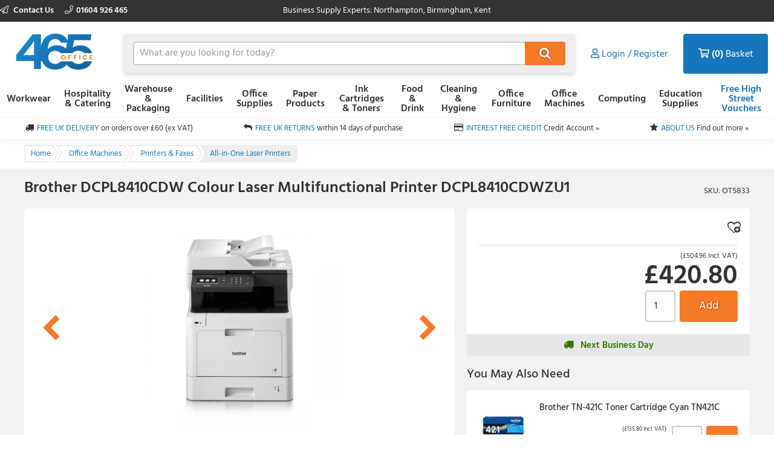

--- FILE ---
content_type: text/html; charset=utf-8
request_url: https://www.465office.co.uk/product/brother-dcpl8410cdw-colour-laser-multifunctional-printer-dcpl8410cdwzu1/ot5833
body_size: 12296
content:



<!doctype html>
<html class="no-js" lang="en-GB" data-dealer="4ol" data-group="pow">
<head>
    


    <title>Brother DCPL8410CDW Colour Laser Multifunctional Printer DCPL8410CDWZU1 - DCPL8410CDWZU1 - 4977766774314 - 465 Office Ltd</title>

<meta charset="utf-8" />
<meta http-equiv="X-UA-Compatible" content="IE=edge" />
<meta name="author" content="Office Power" />
<meta name="viewport" content="width=device-width, initial-scale=1" />


            <meta name="description" content="&lt;p&gt;Find Brother DCPL8410CDW Colour Laser Multifunctional Printer DCPL8410CDWZU1 28264J from 465 Office at great prices.&lt;/p&gt;" />

<!-- icons -->
<link href="https://dcvnv1ldeiz2n.cloudfront.net/4OL/favicon.ico" rel="shortcut icon" type="image/x-icon">

<!-- styles -->
<link href="https://static.office-power.net/content/less/frontend.seo.itemdetail.less?dealer=4OL&v=2.26.35.0&t=1722966104270" rel="stylesheet" />
<link href="https://static.office-power.net/content/less/frontend.print.new.less?dealer=4OL&v=2.26.35.0&t=1722966104270" rel="stylesheet" media="print" />




    <!-- header scripts -->
    
        <link rel="canonical" href="https://www.465office.co.uk/product/brother-dcpl8410cdw-colour-laser-multifunctional-printer-dcpl8410cdwzu1/ot5833">


</head>
<body lang="en-GB" class="4ol apply-transition">
    <script type="text/javascript">
    var dataLayer = [],
        trackingRequested = true;
    dataLayer.push({"pageTitle":"Brother DCPL8410CDW Colour Laser Multifunctional Printer DCPL8410CDWZU1 - DCPL8410CDWZU1 - 4977766774314 - 465 Office Ltd","pageProtocol":"https","cultureInfo":"en_GB","currency":"GBP","userName":"","isCrawler":"true","dealerCode":"4ol","bazaarvoiceCompanyName":"","sku":"OT5833","basketItems":[],"GA4commerce":{"cart":{"currency":"GBP","value":0,"items":[]}},"ecomm_prod_id":"OT5833","ecomm_pagetype":"product","ecomm_totalvalue":"420.80","department":"Office Machines"});
</script>

<noscript>
    <iframe src="//www.googletagmanager.com/ns.html?id=GTM-W9652H"
            height="0" width="0" style="display: none; visibility: hidden"></iframe>
</noscript>

<script type="text/javascript">
    (function (w, d, s, l, i) {
        w[l] = w[l] || []; w[l].push({
            'gtm.start':
                new Date().getTime(), event: 'gtm.js'
        }); var f = d.getElementsByTagName(s)[0],
                j = d.createElement(s), dl = l != 'dataLayer' ? '&l=' + l : ''; j.async = true; j.src =
                    '//www.googletagmanager.com/gtm.js?id=' + i + dl; f.parentNode.insertBefore(j, f);
    })(window, document, 'script', 'dataLayer', 'GTM-W9652H');

</script>

    <!--[if lt IE 8]>
        <p class="browserupgrade">You are using an <strong>outdated</strong> browser. Please <a href="http://browsehappy.com/">upgrade your browser</a> to improve your experience.</p>
    <![endif]-->
    <div class="innerBody">
        <header class="masthead masthead__wide">
            <div class="masthead__header--container">
                

                
<div class="masthead__topBar">
    <div class="masthead__container masthead__container__wide">
        <div class="masthead__contact masthead__contact__wide">
            <a href="/contact-us" title="Find out how to contact us" class="masthead__contactLink__wide masthead__contactLink--page">
                <i class="fal fa-paper-plane"></i>
                Contact Us
            </a>

                <a href="tel:01604 926 465" title="01604 926 465" class="masthead__contactLink__wide masthead__contactLink--phone"><i class="fal fa-phone"></i>01604 926 465</a>
        </div>
        <div class="masthead__tagline masthead__tagline__wide">Business Supply Experts: Northampton, Birmingham, Kent</div>
    </div>
</div>

                


<input type="hidden" id="ink-toner-hash" value="#ink-and-toner-finder" />
<div class="masthead__main masthead__container masthead__container__wide masthead_searchrow">
    <div class="masthead_searchcell">
        
<a href="/" title="Home" class="masthead__logoLink masthead__logoLink__wide">
    <img src="https://dcvnv1ldeiz2n.cloudfront.net/4OL/logo-2.svg" alt="Home" class="masthead__logo masthead__logo__wide">
</a>

    </div>
    <div class="masthead_searchcell masthead__flyoutPanelGroup search-box">
<form action="/search" class="masthead__flyoutSearchForm" method="get" role="search">            <div class="inner">
                <div class="input-prepend input-append search-clever">
                    <input autocomplete="off" class="search-term masthead__flyoutSearchInput input--small masthead__flyoutSearchInput__static--main" data-provide="typeahead" id="term" maxlength="200" name="term" placeholder="What are you looking for today?" type="text" value="" />
                    <button class="masthead__flyoutSearchButton btn--primary btn--icon btn--icon-small masthead__flyoutSearchButton__static--main" id="searchButton"
                            title="Search" type="submit">
                        
                    </button>
                </div>
                <input type="hidden" class="searchTypeAheadUrl" value="/item/search_type_ahead" />
                <input type="hidden" class="itemSearchUrl" value="/search" />
            </div>
</form>

    </div>

    <div class="masthead_searchcell">
        <ul class="masthead__accountTabs">
            <li class="masthead__accountTab masthead__noneStickyAccountTab masthead__accountTab__static--main">

<a href="/account/login" class="masthead__accountTabLink masthead__accountTabLink__wide masthead__myAccountTab__newNav masthead__myAccountTab" data-follow-link="y">
    <div class="masthead__myAccountTabHeader masthead__myAccountTabHeader__nav"><i class="fas fa-user masthead__userIconAlt"></i><i class="far fa-user masthead__userIcon"></i>&nbsp;<span>Login / Register</span></div>
</a>
            </li>
            <li id="responsiveMiniBasket" class="masthead__accountTab responsiveMiniBasket masthead__accountTab__static--main">
                
<a href="#" class="masthead__accountTabLink masthead__basketTab trackMe" data-loaded="n" data-eventaction="Basket" data-eventlabel="Open">
    <input id="basket-key" name="basket-key" type="hidden" value="-1" />
    <strong class="masthead__itemCount">(0)</strong><span>&nbsp;Basket</span>
</a>

            </li>
            <li class="masthead__accountTab">
                <a href="#" class="masthead__accountTabLink masthead__burgerMenuTab masthead__burgerMenuTab--top trackMe trackMeOpenClose" data-eventaction="Top Nav Toggle" data-eventlabel="Open">
                    Menu
                </a>
                <div class="burgerMenu">
                    <section class="burgerMenu__body">
                        <div class="burgerMenu__loading">Loading ...</div>
                        <section class="burgerMenu__home">
                            <header>
<a class="btn--small burgerMenu__accountBtn trackMe" data-eventaction="Top Nav Click" data-eventlabel="My Account" href="/account/login" role="button">Sign in</a>                                                            </header>
                            <nav class="burgerMenu__nav" role="menu">
                                <header>
                                    <h2 class="burgerMenu__navHeader burgerMenu__navHeader--department">Shop by Department</h2>
                                    <h2 class="burgerMenu__navHeader burgerMenu__navHeader--category">Categories</h2>
                                    <div class="burgerMenu__navLocation" link-prefix="View All">
                                        <button class="btn--small burgerMenu__navBackLink">Back</button>
                                        <h3>Current Location</h3>
                                    </div>
                                </header>
                                <div class="burgerMenu__navLinks">
                                    <div class="burgerMenu__navCategories"></div>
                                </div>
                            </nav>
                            <footer class="burgerMenu__footer">
                                <ul>
                                    <li>
                                        <a id="inkAndTonerButton" href="#" role="button" class="btn--small burgerMenu__inkBtn trackMe" data-eventaction="Top Nav Click" data-eventlabel="Ink and Toner">Ink and Toner</a>
                                    </li>
                                        <li>
                                                <a class="btn--small burgerMenu__offersBtn trackMe"
                                                   role="button"
                                                   data-eventaction="Top Nav Click" data-eventlabel="Offers" data-follow-link="y"
                                                   href="https://www.465office.co.uk/vouchers">Free High Street Vouchers</a>
                                        </li>
                                                                        <li>
                                        <a class="btn--small burgerMenu__contactUsBtn trackMe"
                                           data-eventaction="Top Nav Click" data-eventlabel="Contact Us" data-follow-link="y"
                                           href="/contact_us" role="button" title="Contact Us">
                                            Contact Us
                                        </a>
                                    </li>
                                </ul>
                            </footer>
                        </section>
                        <section id="widget-inkandtoner-advanced-mobile-container" class="burgerMenu__ink">
                            <div id="widget-inkandtoner-advanced-mobile" class="clearfix">
                                <div class="inkFinderAdvanced__header inkFinderAdvanced__header__wide">
        <div class="inkTonerFinder__breadcrumbs">
            <ul>
                <li>Home</li>

                    <li>
                        <a href="#" onclick="EO.TonerWidget.goBackToCategory('37531'); return false;">Ink Cartridges &amp; Toners</a>
                    </li>
                <li>Ink &amp; Toner Finder</li>
            </ul>
        </div>
        <button class="btn--small inkFinderAdvanced__backLink">Back</button>
        <div class="inkTonerFinder__titleImageWrapper">
            <img src="https://dcvnv1ldeiz2n.cloudfront.net/4OL/ink-and-toner-finder.svg" alt="INK &amp; TONER FINDER" class="inkTonerFinder__titleImage" loading="lazy" />
        </div>
</div>


                                <div>
                                    <div class="inkFinderAdvanced__search--container inkFinderAdvanced__search--container__wide">
    <div class="inkFinderAdvanced__title">Find your cartridge</div>

    <div class="inkFinderAdvanced__brand">
        <div class="inkFinderAdvanced__label">
            <div class="inkFinderAdvanced__label_num">1</div>
            <span class="inkFinderAdvanced__labelText inkFinderAdvanced__labelText__wide">Select your printer&#39;s brand:</span>
        </div>

        <div class="inkFinderAdvanced__select--container inkFinderAdvanced__select--container__wide">
            <div data-id="widget-inkandtoner-brand" class="dropdown__container">
    <div class="dropdown__value--container dropdown__textbox--container clearfix">
        <input type="text" class="dropdown__textbox dropdown__textbox--noedit" placeholder="Select your printer&#39;s brand..." autocomplete="off" readonly="readonly"/>
        <i class="fas fa-caret-down"></i>
    </div>

    <div class="dropdown__content--container clearfix">
        <div class="dropdown__textbox--container">
            <input type="text" class="dropdown__search" placeholder="Search" autocomplete="off">
            <i class="fas fa-search"></i>
        </div>

        <ul class="dropdown__content"></ul>
    </div>
</div>

        </div>
    </div>

    <div class="inkFinderAdvanced__model">
        <div class="inkFinderAdvanced__label">
            <div class="inkFinderAdvanced__label_num">2</div>
            <span class="inkFinderAdvanced__labelText inkFinderAdvanced__labelText__wide">Select your printer&#39;s model:</span>
        </div>

        <div class="inkFinderAdvanced__select--container inkFinderAdvanced__select--container__wide">
            <div data-id="widget-inkandtoner-model" class="dropdown__container">
    <div class="dropdown__value--container dropdown__textbox--container clearfix">
        <input type="text" class="dropdown__textbox dropdown__textbox--noedit" placeholder="Select your printer&#39;s model..." autocomplete="off" readonly="readonly"/>
        <i class="fas fa-caret-down"></i>
    </div>

    <div class="dropdown__content--container clearfix">
        <div class="dropdown__textbox--container">
            <input type="text" class="dropdown__search" placeholder="Search" autocomplete="off">
            <i class="fas fa-search"></i>
        </div>

        <ul class="dropdown__content"></ul>
    </div>
</div>

        </div>
    </div>


    <button class="inkFinderAdvanced__button inkFinderAdvanced__button__wide btn btn--primary">
        <span class="pull--left">Find My Cartridges</span>
        <span class="inkFinderAdvanced__icon"><i class="far fa-chevron-right"></i></span>
    </button>

    <input type="hidden" data-id="userAuthenticated" value="False" />
    <input type="hidden" data-id="savedPrinterMsg" value="The printer you have selected has been saved to your account. You can access and manage your saved printers at any time by selecting ‘My Saved Printers’ under ‘Ink &amp; Toner’ in the ‘My Account’ section" />
</div>

                                    

<div class="inkFinderAdvanced__banners-container">
    <div class="inkFinderAdvanced__banner inkFinderAdvanced__banner--top">
            <a href="/category/office-machines/printers-and-faxes" target="_self" class="iat-push-eventToGa ee-trackClick">
                <img src="https://dcvnv1ldeiz2n.cloudfront.net/4OL/Carousel/4OL_EOS_Finder_01.png" alt="EOS Finder Slot 1" loading="lazy" class="ee-trackLoad"
                     data-position="OT5833: Ink &amp; Toner Finder Slot 1" data-name="EOS Finder Slot 1" data-creative="https://dcvnv1ldeiz2n.cloudfront.net/4OL/Carousel/4OL_EOS_Finder_01.png">
            </a>
    </div>

    <div class="inkFinderAdvanced__banner inkFinderAdvanced__banner--bottom">
            <a href="/category/ink-cartridges-and-toners" target="_self" class="iat-push-eventToGa ee-trackClick">
                <img src="https://dcvnv1ldeiz2n.cloudfront.net/4OL/Carousel/4OL_EOS_Finder_02.png" alt="EOS Finder Slot 2" loading="lazy" class="ee-trackLoad"
                     data-position="OT5833: Ink &amp; Toner Finder Slot 2" data-name="EOS Finder Slot 2" data-creative="https://dcvnv1ldeiz2n.cloudfront.net/4OL/Carousel/4OL_EOS_Finder_02.png">
            </a>
    </div>
</div>

                                </div>
                            </div>
                        </section>
                    </section>
                </div>
            </li>
        </ul>
    </div>
</div>
<div class="masthead__container masthead__container__wide masthead__newnav__container">
    
</div>
    <a href="#" id="newnav-inktoner-finder" style="display:none;" class="trackMe" title="Ink &amp; Toner Finder" data-eventaction="Top Nav Open" data-eventlabel="Ink &amp; Toner Finder">
            Ink &amp; Toner
    </a>
<div class="masthead__container masthead__container__wide">
    <ul id="masthead__flyoutPanels" class="masthead__flyoutPanels">
        <li class="masthead__flyoutPanel masthead__flyoutBrowse masthead__flyoutBrowse--newnav  ">
    <div class="browse__container">
        <nav role="menu" class="clearfix">
            <div class="browse__departments browse__departments--hidden"></div>
            <div class="browse__categories browse__categories--active browse__categories--wide">
                <header class="browse__header browse__header--wide">
                        <h2></h2>
                </header>
                <div class="browse__inkAndToner__banner browse__inkAndToner__banner--hidden">
                        <a class="ink-and-toner-finder-banner" href="#ink-and-toner-finder">
                            <div class="first">
                                <img src="https://dcvnv1ldeiz2n.cloudfront.net/4OL/ink-and-toner-finder.svg" alt="INK &amp; TONER FINDER">
                                <div class="text">
                                    <span>Try our easy to use ink &amp; toner finder to get the right cartridges for your printer.</span>
                                </div>
                            </div>
                            <button class="btn--small btn--primary">Search Now</button>
                        </a>
                </div>
                <div class="browse__categoryItems browse__categoryItems--wide"></div>
            </div>
                <div class="navigation__slotBanners">
                    <div class="navigation__slotBanner navigation__slot1">
                        
                    </div>
                    <div class="navigation__slotBanner navigation__slot2">
                        
                    </div>
                </div>
        </nav>
        <div class="masthead__flyoutLoading">
            Loading ...
        </div>
    </div>
</li>
        <li class="masthead__flyoutPanel masthead__inkAndTonerFinder masthead__flyoutBrowse--newnav masthead--nosearch">
    <section id="widget-inkandtoner-advanced" class="inkFinder clearfix newnav__inktoner--section">
            <header class="browse__header">
                <h2>
                    Ink &amp; Toner Finder
                </h2>
            </header>
        <div class="inkFinderAdvanced__header inkFinderAdvanced__header__wide">
        <div class="inkTonerFinder__breadcrumbs">
            <ul>
                <li>Home</li>

                    <li>
                        <a href="#" onclick="EO.TonerWidget.goBackToCategory('37531'); return false;">Ink Cartridges &amp; Toners</a>
                    </li>
                <li>Ink &amp; Toner Finder</li>
            </ul>
        </div>
        <button class="btn--small inkFinderAdvanced__backLink">Back</button>
        <div class="inkTonerFinder__titleImageWrapper">
            <img src="https://dcvnv1ldeiz2n.cloudfront.net/4OL/ink-and-toner-finder.svg" alt="INK &amp; TONER FINDER" class="inkTonerFinder__titleImage" loading="lazy" />
        </div>
</div>


        <div class="inkFinderAdvanced__container inkFinderAdvanced__container__wide">
            <div class="inkFinderAdvanced__search--container inkFinderAdvanced__search--container__wide">
    <div class="inkFinderAdvanced__title">Find your cartridge</div>

    <div class="inkFinderAdvanced__brand">
        <div class="inkFinderAdvanced__label">
            <div class="inkFinderAdvanced__label_num">1</div>
            <span class="inkFinderAdvanced__labelText inkFinderAdvanced__labelText__wide">Select your printer&#39;s brand:</span>
        </div>

        <div class="inkFinderAdvanced__select--container inkFinderAdvanced__select--container__wide">
            <div data-id="widget-inkandtoner-brand" class="dropdown__container">
    <div class="dropdown__value--container dropdown__textbox--container clearfix">
        <input type="text" class="dropdown__textbox dropdown__textbox--noedit" placeholder="Select your printer&#39;s brand..." autocomplete="off" readonly="readonly"/>
        <i class="fas fa-caret-down"></i>
    </div>

    <div class="dropdown__content--container clearfix">
        <div class="dropdown__textbox--container">
            <input type="text" class="dropdown__search" placeholder="Search" autocomplete="off">
            <i class="fas fa-search"></i>
        </div>

        <ul class="dropdown__content"></ul>
    </div>
</div>

        </div>
    </div>

    <div class="inkFinderAdvanced__model">
        <div class="inkFinderAdvanced__label">
            <div class="inkFinderAdvanced__label_num">2</div>
            <span class="inkFinderAdvanced__labelText inkFinderAdvanced__labelText__wide">Select your printer&#39;s model:</span>
        </div>

        <div class="inkFinderAdvanced__select--container inkFinderAdvanced__select--container__wide">
            <div data-id="widget-inkandtoner-model" class="dropdown__container">
    <div class="dropdown__value--container dropdown__textbox--container clearfix">
        <input type="text" class="dropdown__textbox dropdown__textbox--noedit" placeholder="Select your printer&#39;s model..." autocomplete="off" readonly="readonly"/>
        <i class="fas fa-caret-down"></i>
    </div>

    <div class="dropdown__content--container clearfix">
        <div class="dropdown__textbox--container">
            <input type="text" class="dropdown__search" placeholder="Search" autocomplete="off">
            <i class="fas fa-search"></i>
        </div>

        <ul class="dropdown__content"></ul>
    </div>
</div>

        </div>
    </div>


    <button class="inkFinderAdvanced__button inkFinderAdvanced__button__wide btn btn--primary">
        <span class="pull--left">Find My Cartridges</span>
        <span class="inkFinderAdvanced__icon"><i class="far fa-chevron-right"></i></span>
    </button>

    <input type="hidden" data-id="userAuthenticated" value="False" />
    <input type="hidden" data-id="savedPrinterMsg" value="The printer you have selected has been saved to your account. You can access and manage your saved printers at any time by selecting ‘My Saved Printers’ under ‘Ink &amp; Toner’ in the ‘My Account’ section" />
</div>

            

<div class="inkFinderAdvanced__banners-container">
    <div class="inkFinderAdvanced__banner inkFinderAdvanced__banner--top">
            <a href="/category/office-machines/printers-and-faxes" target="_self" class="iat-push-eventToGa ee-trackClick">
                <img src="https://dcvnv1ldeiz2n.cloudfront.net/4OL/Carousel/4OL_EOS_Finder_01.png" alt="EOS Finder Slot 1" loading="lazy" class="ee-trackLoad"
                     data-position="OT5833: Ink &amp; Toner Finder Slot 1" data-name="EOS Finder Slot 1" data-creative="https://dcvnv1ldeiz2n.cloudfront.net/4OL/Carousel/4OL_EOS_Finder_01.png">
            </a>
    </div>

    <div class="inkFinderAdvanced__banner inkFinderAdvanced__banner--bottom">
            <a href="/category/ink-cartridges-and-toners" target="_self" class="iat-push-eventToGa ee-trackClick">
                <img src="https://dcvnv1ldeiz2n.cloudfront.net/4OL/Carousel/4OL_EOS_Finder_02.png" alt="EOS Finder Slot 2" loading="lazy" class="ee-trackLoad"
                     data-position="OT5833: Ink &amp; Toner Finder Slot 2" data-name="EOS Finder Slot 2" data-creative="https://dcvnv1ldeiz2n.cloudfront.net/4OL/Carousel/4OL_EOS_Finder_02.png">
            </a>
    </div>
</div>

        </div>
    </section>
</li>

    </ul>
</div>



<div class="masthead__main mastheadSticky__main">
    <div class="masthead__container masthead__container__wide">
        
<a href="/" title="Home" class="masthead__logoLink masthead__logoLink__wide">
    <img src="https://dcvnv1ldeiz2n.cloudfront.net/4OL/logo-2.svg" alt="Home" class="masthead__logo masthead__logo__wide">
</a>


        <ul class="masthead__tabs masthead__stickyTabs masthead__stickyTabs__wide">
            <li class="masthead__tab masthead__tab--browseForProducts masthead__tab__wide masthead__tab--browseForProducts__wide thisShouldBeHiddenOnMobile">
                    <a href="#" id="showDepartmentsFlyoutBtn" class="masthead__tabBrowse masthead__tabBrowse__wide trackMe" title="Browse for products" data-eventaction="Sticky Top Nav Open" data-eventlabel="Browse for products">
                        <i class="fas fa-bars"></i><span>Categories</span>
                    </a>
            </li>
            <li class="masthead__tab masthead__tab__wide masthead__stickySearchTab masthead__stickySearchTab__wide">
                <section class="search-box search-box__wide__section">
<form action="/search" class="masthead__flyoutSearchForm" method="get" role="search">                        <div class="inner">
                            <div class="input-prepend input-append search-clever">
                                <input autocomplete="off" class="search-term masthead__flyoutSearchInput input--small search-termSticky masthead__flyoutSearchInput__wide" data-provide="typeahead" id="term" maxlength="200" name="term" placeholder="What are you looking for today?" type="text" value="" />
                                <button class="masthead__flyoutSearchButton btn--primary btn--icon btn--icon-small masthead__flyoutSearchButton__wide" id="searchButton"
                                        title="Search" type="submit">
                                    
                                </button>
                            </div>
                            <input type="hidden" class="searchTypeAheadUrl" value="/item/search_type_ahead" />
                            <input type="hidden" class="itemSearchUrl" value="/search" />
                        </div>
</form>                </section>
            </li>
        </ul>

        <ul class="masthead__accountTabs masthead__stickyTabs masthead__accountTabs__wide">
            <li class="masthead__accountTab masthead__stickyAccountTab masthead__stickyTab__wide">

<a href="/account/login" class="masthead__accountTabLink masthead__accountTabLink__wide masthead__myAccountTab__newNav masthead__myAccountTab" data-follow-link="y">
    <div class="masthead__myAccountTabHeader masthead__myAccountTabHeader__nav"><i class="fas fa-user masthead__userIconAlt"></i><i class="far fa-user masthead__userIcon"></i>&nbsp;<span>Login / Register</span></div>
</a>
            </li>
            <li id="stickyResponsiveMiniBasket" class="masthead__accountTab responsiveMiniBasket stickyResponsiveMiniBasket masthead__stickyTab__wide">
                
<a href="#" class="masthead__accountTabLink masthead__basketTab trackMe" data-loaded="n" data-eventaction="Basket" data-eventlabel="Open">
    <input id="basket-key" name="basket-key" type="hidden" value="-1" />
    <strong class="masthead__itemCount">(0)</strong><span>&nbsp;Basket</span>
</a>

            </li>
            <li class="masthead__accountTab masthead__accountTab__wideMobile">
                <a href="#" class="masthead__accountTabLink masthead__accountTabLink__wide masthead__burgerMenuTab trackMe trackMeOpenClose" data-eventaction="Sticky Top Nav Toggle" data-eventlabel="Open">
                        <span style="display:none;">Menu</span>
                </a>
                <div class="burgerMenu">
                    <section class="burgerMenu__body">
                        <div class="burgerMenu__loading">Loading ...</div>
                        <section class="burgerMenu__home">
                            <header>
<a class="btn--small burgerMenu__accountBtn trackMe" data-eventaction="Top Nav Click" data-eventlabel="My Account" href="/account/login" role="button">Sign in</a>                                                            </header>
                            <nav class="burgerMenu__nav" role="menu">
                                <header>
                                    <h2 class="burgerMenu__navHeader burgerMenu__navHeader--department">Shop by Department</h2>
                                    <h2 class="burgerMenu__navHeader burgerMenu__navHeader--category">Categories</h2>
                                    <div class="burgerMenu__navLocation">
                                        <button class="btn--small burgerMenu__navBackLink">Back</button>
                                        <h3>Current Location</h3>
                                    </div>
                                </header>
                                <div class="burgerMenu__navLinks">
                                    <div class="burgerMenu__navCategories"></div>
                                </div>
                            </nav>
                            <footer class="burgerMenu__footer">
                                <ul>
                                    <li>
                                        <a id="stickyInkAndTonerButton" href="#" role="button" class="btn--small burgerMenu__inkBtn trackMe" data-eventaction="Sticky Top Nav Click" data-eventlabel="Ink and Toner">Ink and Toner</a>
                                    </li>
                                        <li>
                                                <a class="btn--small burgerMenu__offersBtn trackMe"
                                                   role="button"
                                                   data-eventaction="Sticky Top Nav Click" data-eventlabel="Offers" data-follow-link="y"
                                                   href="https://www.465office.co.uk/vouchers">
                                                    Free High Street Vouchers
                                                </a>
                                        </li>
                                                                        <li>
                                        <a class="btn--small burgerMenu__contactUsBtn trackMe"
                                           data-eventaction="Top Nav Click" data-eventlabel="Contact Us" data-follow-link="y"
                                           href="/contact_us" role="button" title="Contact Us">
                                            Contact Us
                                        </a>
                                    </li>
                                </ul>
                            </footer>
                        </section>
                        <section id="sticky-widget-inkandtoner-advanced-mobile-container" class="burgerMenu__ink">
                            
                        </section>
                    </section>
                </div>
            </li>
        </ul>
            <div class="masthead__container masthead__container__wide masthead__stickyFlyout__container">
                <ul id="sticky__masthead__flyoutPanels" class="masthead__flyoutPanels masthead__flyoutPanelGroup masthead__flyoutPanels__wide">
                    <li class="masthead__flyoutPanel masthead__flyoutBrowse  masthead__flyoutPanel--newnav">
    <div class="browse__container">
        <nav role="menu" class="clearfix">
            <div class="browse__departments "></div>
            <div class="browse__categories browse__categories--active ">
                <header class="browse__header ">
                        <h2></h2>
                </header>
                <div class="browse__inkAndToner__banner browse__inkAndToner__banner--hidden">
                        <a class="ink-and-toner-finder-banner" href="#ink-and-toner-finder">
                            <div class="first">
                                <img src="https://dcvnv1ldeiz2n.cloudfront.net/4OL/ink-and-toner-finder.svg" alt="INK &amp; TONER FINDER">
                                <div class="text">
                                    <span>Try our easy to use ink &amp; toner finder to get the right cartridges for your printer.</span>
                                </div>
                            </div>
                            <button class="btn--small btn--primary">Search Now</button>
                        </a>
                </div>
                <div class="browse__categoryItems "></div>
            </div>
        </nav>
        <div class="masthead__flyoutLoading">
            Loading ...
        </div>
    </div>
</li>
                </ul>
            </div>
    </div>
</div>

                
            </div>
        </header>

        <main class="main">
            <section class="uniqueSellingPoints uniqueSellingPoints__wide">
    <div class="main__container masthead__container__wide">
                <div class="uniqueSellingPoints__container">
                            <div class="uniqueSellingPoints__containeritem uniqueSellingPoints__item--truck">
                                <a href="/help/topic/delivery-options-and-costs" class="trackMe" data-eventaction="USP" data-eventlabel="FREE UK DELIVERY">
                                    <span>FREE UK DELIVERY</span>&nbsp;<span class="uniqueSellingPoints__additionalText">on orders over &#163;60 (ex VAT)</span>
                                </a>
                            </div>
                            <div class="uniqueSellingPoints__containeritem uniqueSellingPoints__item--return">
                                <a href="/help/topic/returns-policy" class="trackMe" data-eventaction="USP" data-eventlabel="FREE UK RETURNS">
                                    <span>FREE UK RETURNS</span>&nbsp;<span class="uniqueSellingPoints__additionalText">within 14 days of purchase</span>
                                </a>
                            </div>
                            <div class="uniqueSellingPoints__containeritem uniqueSellingPoints__item--card">
                                <a href="/help/topic/paymentmethods" class="trackMe" data-eventaction="USP" data-eventlabel="INTEREST FREE CREDIT">
                                    <span>INTEREST FREE CREDIT</span>&nbsp;<span class="uniqueSellingPoints__additionalText">Credit Account &#187;</span>
                                </a>
                            </div>
                            <div class="uniqueSellingPoints__containeritem uniqueSellingPoints__item--star">
                                <a href="/help/topic/aboutus" class="trackMe" data-eventaction="USP" data-eventlabel="ABOUT US">
                                    <span>ABOUT US</span>&nbsp;<span class="uniqueSellingPoints__additionalText">Find out more &#187;</span>
                                </a>
                            </div>
                </div>
    </div>
</section>

            
                 <nav class="breadcrumbBar clearfix">
        <div class="main__container breadcrumbBar__container">
            <ul class="breadcrumbs" >
                <li class="breadcrumbs__item breadcrumbs__item--link" >
                    <a href="/" class="trackMe" data-eventaction="Breadcrumb" data-eventlabel="Home">
                        <span >Home</span>
                    </a>
                </li>

                    <li class="breadcrumbs__item breadcrumbs__item--link" >
                        <a href="/category/office-machines" class="trackMe" data-eventaction="Breadcrumb" data-eventlabel="Office Machines">
                            <span >Office Machines</span>
                        </a>
                    </li>
                    <li class="breadcrumbs__item breadcrumbs__item--link" >
                        <a href="/category/office-machines/printers-and-faxes" class="trackMe" data-eventaction="Breadcrumb" data-eventlabel="Printers &amp; Faxes">
                            <span >Printers &amp; Faxes</span>
                        </a>
                    </li>

                    <li class="breadcrumbs__item breadcrumbs__item--current" >
                        <a href="/category/office-machines/printers-and-faxes/all-in-one-laser-printers" class="trackMe" data-eventaction="Breadcrumb" data-eventlabel="All-in-One Laser Printers">
                            <span >All-in-One Laser Printers</span>
                        </a>
                    </li>

            </ul>
        </div>
    </nav>
 
            <div class="main__container">
                

<article class="productDetail clearfix" data-item-key="235213" data-name="Brother DCPL8410CDW Colour Laser Multifunctional Printer DCPL8410CDWZU1"
         data-sku="OT5833" data-price="420.8" data-category="Office Machines">
    <header class="productDetail__header">
        <h1 data-toggle="popover"
            data-title="Low Price Guarantee"
            data-maintext="We pride ourselves on offering our customers the very best price…guaranteed!"
            data-contacttext="Speak to one of our team:"
            data-telephone=""
            data-link="/help/topic/low-price-guarantee">
            Brother DCPL8410CDW Colour Laser Multifunctional Printer DCPL8410CDWZU1
        </h1>
        <div class="productDetail__info clearfix">
            <div class="productDetail__sku">
                <abbr title="Stock-Keeping Unit">SKU</abbr>: <span data-toggle="alternativePopover">OT5833</span>
            </div>
        </div>
    </header>

    <!-- 1st column -->
    <div id="Product" class="productDetail__column">
        <div class="hidden user-token"></div>
        <div class="hidden code"><strong>OT5833</strong></div>
        <div class="productDetail__panel productDetail__panel--utilityBar">


            <div class="productDetail__panel--rewardPoints showMobile">
                
            </div>

            
    <ul class="favouriteBlock favouriteBlock--productDetail">
                                    <li class="favouriteBlock__addToFavourites trackMe trackMeFavourite" title="Add To Favourites"
                data-url="/account/login?returnUrl=%2Fitem%2Fadd_favourite%3Fsku%3Dot5833" data-eventaction="Add to Favourites" data-eventlabel=""></li>
    </ul>

        </div>

        


    <div class="productDetail__panel productDetail__panel--imageViewer">
        <section class="imageViewer">
                <div class="imageViewer__carousel">
                    <ul>
                                <li class="imageViewer__carouselItem imageViewer__carouselItem--current" data-type="image" data-loaded="y">
                                    <div class="imageViewer__easyzoom easyzoom">
                                        <a href="https://d1yfjw4ro643jd.cloudfront.net/10_2024/d08d27ea-5201-41e0-bf18-ab30a8198dee.jpg">
                                            <img src="https://d1yfjw4ro643jd.cloudfront.net/10_2024/d08d27ea-5201-41e0-bf18-ab30a8198dee.jpg" />
                                        </a>
                                    </div>
                                </li>
                                <li class="imageViewer__carouselItem" data-type="image" data-src="https://d1yfjw4ro643jd.cloudfront.net/10_2024/51ba0a06-277f-4520-8c7f-2ca8ac50782a.jpg"></li>
                    </ul>

                    <div class="imageViewer__carouselControls">
                        <button class="imageViewer__carouselControl imageViewer__carouselControl--previous trackMe" title="Previous Image"
                                data-eventaction="Image Switch" data-eventlabel="Left">
                            Previous Image
                        </button>
                        <button class="imageViewer__carouselControl imageViewer__carouselControl--next trackMe" title="Next Image"
                                data-eventaction="Image Switch" data-eventlabel="Right">
                            Next Image
                        </button>
                    </div>

                    <div class="imageViewer__message">
                        <p>
                            No image available
                        </p>
                    </div>
                </div>
                <div class="imageViewer__thumbnails">
                    <ul class="clearfix">
                                <li class="imageViewer__thumbnail imageViewer__thumbnail--current trackMe" data-eventaction="Image Switch" data-eventlabel="Select">
                                    <img src="https://d1yfjw4ro643jd.cloudfront.net/10_2024/16f6d9d1-0c20-49c9-a5a1-f633139c3262.jpg" alt="Brother DCPL8410CDW Colour Laser Multifunctional Printer DCPL8410CDWZU1">
                                </li>
                                <li class="imageViewer__thumbnail trackMe" data-eventaction="Image Switch" data-eventlabel="Select">
                                    <img src="https://d1yfjw4ro643jd.cloudfront.net/10_2024/39c66b76-badc-4d58-bec4-cddb0847ed1c.jpg" alt="Brother DCPL8410CDW Colour Laser Multifunctional Printer DCPL8410CDWZU1">
                                </li>
                    </ul>
                </div>


        </section>
    </div>



        
<div class="productDetail__panel productDetail__panel--description accordion accordion--mobile">
    <div class="accordion__header accordion__header--mobile accordion__header--closed-mobile">
        <h2 class="productDetail__heading">Description</h2>
    </div>
    <div class="accordion__panel accordion__panel--mobile accordion__panel--closed-mobile">
            <aside class="productFlags">
                <ul class="featureFlags">
                        <li class="featureFlag featureFlag--full featureFlag--environmentally-friendly" title="Environmentally Friendly">Environmentally Friendly</li>
                </ul>
            </aside>
                    <div class="productDescription">
                <p>Ideal for use in a small office environment, the Brother DCP-L8410CDW colour laser printer offers a print speed of up to 31 pages per minute and a print resolution of up to 2400 x 600dpi. With connectivity via Wi-Fi, USB and ethernet, it also benefits from advanced mobile connectivity via iPrint&Scan, Airprint, Android Print Service Plugin, Google Cloud Print 2.0, Mopria and Wi-Fi Direct. An intuitive 9.3cm colour touchscreen, automatic 2-sided printing, a 300 sheet input tray and 50 sheet automatic document feeder are all included as standard.</p><ul><li>Multifunctional colour laser printer ideal for a small office environment</li><li>Print Speed: Up to 31ppm with scan speed of up to 28ipm</li><li>Print Resolution: up to 2400 x 600dpi</li><li>Connectivity via Wi-Fi, USB and ethernet</li><li>Advanced mobile connectivity via iPrint&Scan, Airprint, Android Print Service Plugin, Google Cloud Print 2.0, Mopria and Wi-Fi Direct</li><li>Automatic 2-sided printing</li><li>Powerful security features including Secure Function Lock 3.0 and Ipsec</li><li>Intuitive 9.3cm colour touchscreen</li></ul><hr /><h2 id="documentlinks" style="font-family:Hind;font-size:1.25rem;font-weight:500;line-weight:1em;colour:#313334;">Documents</h2><ul><li><a class="FUS_Documents" target="_blank" href="https://dgduupz79pcvd.cloudfront.net/documents/vow/ba77431_coshh.pdf">COSHH Sheet</a></li></ul>
            </div>
                <div class="socialShares clearfix">
            
        </div>
    </div>
</div>


        
    <div class="productDetail__panel productDetail__panel--specification accordion accordion--mobile">
        <div class="accordion__header accordion__header--mobile accordion__header--closed-mobile">
            <h2 class="productDetail__heading">Specifications</h2>
        </div>
        <div class="accordion__panel accordion__panel--mobile accordion__panel--closed-mobile">
            <table>
                <tbody>
                        <tr>
                            <td>Brand</td>
                            <td>
Brother                                    <br />
                            </td>
                        </tr>
                        <tr>
                            <td>Duplex</td>
                            <td>
Yes                                    <br />
                            </td>
                        </tr>
                        <tr>
                            <td>Green Product</td>
                            <td>
Recycled Product                                    <br />
Recyclable                                    <br />
Blue Angel Certified                                    <br />
                            </td>
                        </tr>
                        <tr>
                            <td>In The Box</td>
                            <td>
Printer • Supplies • Power supply cord • Product safety guide • Windows Software disc • Warranty card • Quick setup guide                                    <br />
                            </td>
                        </tr>
                        <tr>
                            <td>Max Paper Size</td>
                            <td>
A4                                    <br />
                            </td>
                        </tr>
                        <tr>
                            <td>Max Resolution (dpi)</td>
                            <td>
600 x 600  dpi                                    <br />
                            </td>
                        </tr>
                        <tr>
                            <td>Model Number</td>
                            <td>
DCP-L8410CDW                                    <br />
                            </td>
                        </tr>
                        <tr>
                            <td>Output</td>
                            <td>
Colour                                    <br />
                            </td>
                        </tr>
                        <tr>
                            <td>Pack Size</td>
                            <td>
1                                    <br />
                            </td>
                        </tr>
                        <tr>
                            <td>Print Speed - A4 BW (ppm)</td>
                            <td>
31   ppm                                    <br />
                            </td>
                        </tr>
                        <tr>
                            <td>Printer Functions</td>
                            <td>
Print, Copy, Scan                                    <br />
                            </td>
                        </tr>
                        <tr>
                            <td>Series</td>
                            <td>
DCP Series                                    <br />
                            </td>
                        </tr>
                        <tr>
                            <td>Size - Depth (mm)</td>
                            <td>
526  mm                                    <br />
                            </td>
                        </tr>
                        <tr>
                            <td>Size - Height (mm)</td>
                            <td>
539  mm                                    <br />
                            </td>
                        </tr>
                        <tr>
                            <td>Size - Width (mm)</td>
                            <td>
435  mm                                    <br />
                            </td>
                        </tr>
                        <tr>
                            <td>UNSPSC</td>
                            <td>
43212110                                    <br />
                            </td>
                        </tr>
                        <tr>
                            <td>Wireless</td>
                            <td>
Yes                                    <br />
                            </td>
                        </tr>
                                    </tbody>
            </table>
        </div>
    </div>




    </div>

    <!-- 2nd column -->
    <div class="productDetail__column">

        



<div class="productDetail__panel pricePanel clearfix product-wrapper bazaarvoice-product" data-sku="OT5833"
     data-name="Brother DCPL8410CDW Colour Laser Multifunctional Printer DCPL8410CDWZU1"
     data-price="420.8"
     data-category="Office Machines"
     data-listtype=""
     data-position="1">
    <div class="pricePanel__utilityBar">

        
    <ul class="favouriteBlock favouriteBlock--productDetail">
                                    <li class="favouriteBlock__addToFavourites trackMe trackMeFavourite" title="Add To Favourites"
                data-url="/account/login?returnUrl=%2Fitem%2Fadd_favourite%3Fsku%3DOT5833" data-eventaction="Add to Favourites" data-eventlabel=""></li>
    </ul>

    </div>

    <div class="addToBasket addToBasket--productDetail clearfix">

            <div class="addToBasket__unitPrice">
                <div class="addToBasket__vatIndicator addToBasket__vatIndicator--productDetail">
                    <div class="addToBasket__vatIndicator--container">
                        <div class="addToBasket__vatIndicator--rewards" data-loadRewardPointsUrl="/item/product_reward_points?itemKey=235213&amp;currentPrice=420.8">
                            
                        </div>
                        <div class="addToBasket__vatIndicator--vat">
                            (£504.96 Incl. <abbr title="Value Added Tax"> VAT </abbr>)
                        </div>
                    </div>
                </div>
                <div class="addToBasket__unitPriceValue addToBasket__unitPriceValue--productDetail">
                    <span class="addToBasket__unitPriceText">&#163;</span>
                    <span class="addToBasket__unitPriceText">420.80</span>
                </div>
            </div>

        
        <form action="/basket/responsive_add" class="addToBasket__purchaseBlock addBasketPlusMinus" data-ajax="true" data-ajax-failure="EO.Alert.showMessage(false, EO.Resx.Site.AlertBasketUpdateFailureHeader, EO.Resx.Site.AlertBasketUpdateFailureMessage);" data-ajax-method="POST" data-ajax-success="EO.Basket.reloadBasket();" id="form0" method="post"><input data-val="true" data-val-required="The  field is required." id="Sku" name="Sku" type="hidden" value="OT5833" />            <input class="input--small-mobile basketQty" inputmode="numeric" type="number" name="Quantity" value="1" min="1" />
                <button type="submit" class="btn--primary addToBasket__button--productDetail btn--small-mobile">
                    Add
                </button>
</form>
    </div>
</div>




        <div class="pricePanel__delivery pricePanel__delivery--nextDay">
            <span>
Next Business Day  
            </span>
        </div>



        <div  class='lazy--load hide' data-loaded='n' data-href='/item/promotion?itemKey=235213' data-order='1' data-reload='false'></div>

        <div  class='lazy--load hide' data-loaded='n' data-href='/item/responsive_cross_sell?itemKey=235213' data-order='2' data-reload='false'></div>

        <div  class='lazy--load hide' data-loaded='n' data-href='/item/responsive_price_comparison?itemKey=235213' data-order='3' data-reload='false'></div>

        <div id='YouMayAlsoNeed' class='lazy--load hide' data-loaded='n' data-href='/item/you_may_also_need?itemKey=235213' data-order='4' data-reload='true'></div>

        <div  class='lazy--load hide' data-loaded='n' data-href='/item/top_selling_products_in_category?categoryKey=11035' data-order='5' data-reload='false'></div>
    </div>
</article>




            </div>
        </main>

        
<footer class="footer">
    <div class="footer__main">
        <div class="footer__container">
            <div class="footer__inner clearfix">
                <section class="footer__contact">
                        <div class="footer__contactHours">Lines open 9 - 5:30, Monday to Friday</div>

                        <a href="tel:01604 926 465" class="footer__contactPhone" title="01604 926 465">01604 926 465</a>

                        <div class="footer__contactFeedback">
                            <div class="footer__contactFeedbackTitle">Leave Feedback</div>
                            <p>Let us know how we&#39;re doing, so we can keep improving our service</p>
                        </div>
                </section>

                    <section class="footer__Links">
                        <header>
                            <div class="footer__linkSectionTitle">Quick Links</div>
                        </header>

                        <ul>
                                <li><a href="/help/topic/AboutUs" title="About Us">About Us</a></li>
                                <li><a href="/help/topic/PrivacyPolicy" title="Privacy Policy">Privacy Policy</a></li>
                                <li><a href="/contact-us" title="Contact Us">Contact Us</a></li>
                                <li><a href="/help/topic/privacy-and-cookies" title="Cookies">Cookies</a></li>
                                <li><a href="/help/topic/general-terms-and-conditions" title="Terms &amp; Conditions">Terms &amp; Conditions</a></li>
                                <li><a href="/help/topic/Security" title="Security">Security</a></li>
                        </ul>
                    </section>
                    <section class="footer__Links">
                        <header>
                            <div class="footer__linkSectionTitle">Help</div>
                        </header>

                        <ul>
                                <li><a href="/help/topic/delivery-options-and-costs" title="Delivery">Delivery</a></li>
                                <li><a href="/help/topic/returns-policy" title="Returns">Returns</a></li>
                                <li><a href="/help/topic/MyAccountOverview" title="Your Account">Your Account</a></li>
                                <li><a href="/help" title="Help">Help</a></li>
                                <li><a href="/help/topic/faqs" title="FAQ">FAQ</a></li>
                        </ul>
                    </section>
            </div>

            <section class="footer__paymentMethods">
    <ul class="clearfix">
        <li class="paymentMethod__visa" title="Visa"><span></span></li>
        <li class="paymentMethod__mastercard" title="Mastercard"><span></span></li>
        <li class="paymentMethod__maestro" title="Maestro"><span></span></li>
        <li class="paymentMethod__paypal" title="Paypal"><span></span></li>
        <li class="paymentMethod__amex" title="American Express"><span></span></li>
        <li class="paymentMethod__contrassegno" title="Cash On Delivery"><span></span></li>
        <li class="paymentMethod__postepay" title="Postepay"><span></span></li>
    </ul>
</section>

            <section class="footer__socialLinks">
                <ul>
                                                                                                                                                                                        <li>
                            <a href="/contact-us" title="Contact us at 465 Office">
                                <i class="fas fa-envelope"></i>
                            </a>
                        </li>
                </ul>
            </section>
            
            <small class="footer__copyright">&copy; 2015 - 2026 <strong>465 Office</strong> All rights reserved.</small>
        </div>
    </div>
</footer>


        <!-- popup overlay -->
        <div class="popupUnderlay"></div>
    </div>
    

    <div id="widget-feedback-content" class="feedbackPopup" tabindex="-1" role="dialog" aria-hidden="true">
    <div class="loading"></div>
    <button type="button" class="feedbackPopup__close" data-dismiss="modal" aria-hidden="true">&times;</button>
    <div class="widgetContent">
        


<div class="feedback-container no-print" id="FeedbackPanel">
    <form action="/feedback_widget/submit" class="form-horizontal" data-ajax="true" data-ajax-method="POST" data-ajax-mode="replace" data-ajax-success="EO.Feedback.hideFeedbackBanner();" data-ajax-update="#FeedbackPanel" id="SubmitForm" method="post" novalidate="novalidate">
        <div class="modal-header">
            <span>Tell Us What You Think</span>
        </div>
        <div class="modal-body">
                <p class="model sub-heading">We have updated our website and would love your opinion!</p>
            <div class="panel1">
                <div class="feedbackpanel box">
                    <div class="lower-spacing feeback-buttons clearfix">
                        <p class="model feedback-button-heading">
                            <strong>How would you rate our website?</strong>
                        </p>
                        <input data-val="true" data-val-required="Please select the level of your experience satisfaction" id="SatisfactionLevel" name="SatisfactionLevel" type="hidden" value="" />
                        <span class="field-validation-valid" data-valmsg-for="SatisfactionLevel" data-valmsg-replace="true"></span>

                        <div class="feedbackface very-dissatisfied" data-level="VeryDissatisfied" title="Very Bad">
                            <div class="icon"></div>
                            <p>Very Bad</p>
                        </div>
                        <div class="feedbackface dissatisfied" data-level="Dissatisfied" title="Bad">
                            <div class="icon"></div>
                            <p>Bad</p>
                        </div>
                        <div class="feedbackface neutral" data-level="Neutral" title="Neutral">
                            <div class="icon"></div>
                            <p>Neutral</p>
                        </div>
                        <div class="feedbackface satisfied" data-level="Satisfied" title="Good">
                            <div class="icon"></div>
                            <p>Good</p>
                        </div>
                        <div class="feedbackface very-satisfied" data-level="VerySatisfied" title="Very Good">
                            <div class="icon"></div>
                            <p>Very Good</p>
                        </div>
                        <span class="clearfix"></span>
                    </div>
                    <div class="row-fluid lower-spacing">
                        <div class="label">
                            <strong>Any further comments?</strong> <i>(Optional)</i>
                        </div>
                        <textarea cols="20" data-val="true" data-val-length="The field Feedback:  must be a string with a maximum length of 8000." data-val-length-max="8000" id="Feedback" name="Feedback" rows="2">
</textarea>
                        <span class="field-validation-valid" data-valmsg-for="Feedback" data-valmsg-replace="true"></span>
                    </div>
                    <div class="row-fluid lower-spacing">
                        <div class="span6">
                            <span class="label"><strong>Name</strong> <i>(Optional)</i></span>
                            <input class="input--small" data-val="true" data-val-length="The field Name must be a string with a maximum length of 1000." data-val-length-max="1000" id="Name" name="Name" type="text" value="" />
                        </div>
                        <div class="span6">
                            <span class="label"><strong>Email</strong> <i>(Optional)</i></span>
                            <input class="input--small" data-val="true" data-val-email="Please select the valid  Email Address" data-val-length="The field Contact details must be a string with a maximum length of 1000." data-val-length-max="1000" id="ContactDetails" name="ContactDetails" type="text" value="" />
                        </div>
                    </div>
                    <div class="submit-feedback-wrapper lower-spacing">
                        <button class="btn btn btn--small btn--primary" id="send-feedback" type="submit">SUBMIT</button>
                    </div>
                </div>
                <div class="clearboth"></div>
                <div class="thankyou-footer">
                    <p>If you have a specific question that relates to an order or need to speak to a member of our customer services team urgently, please <a href="/contact_us">follow this link to our contact section.</a></p>
                </div>
            </div>
        </div>
    </form>
</div>

    </div>
</div>


    
<!-- Container for all alert messages. Check basket.js for usage. -->
<section class="alertMessage alertMessage--success">
    <div class="alertMessage__alertTitle"></div>
    <p></p>
    <button type="button" class="alertMessage__closeBtn btn--icon btn--icon-small">Close</button>
</section>

<!-- confirmation box -->
<section class="confirmationBox" style="top: 20px;">
    <div class="confirmationBox__title"></div>
    <div class="confirmationBox__text"></div>
    <div class="confirmationBox__actions clearfix">
        <button type="button" class="confirmationBox__action confirmationBox__action--cancel btn--small">Cancel</button>
        <a href="#" role="button" type="button" class="confirmationBox__action confirmationBox__action--affirmative btn--small btn--primary">Yes</a>
    </div>
</section>

<!-- modal container: complex, loads actual page on mobile -->
<section class="modal" tabindex="-1" role="dialog" aria-hidden="false">
    <button type="button" class="modal__close modal__close--icon btn--icon btn--icon-small" data-dismiss="modal" aria-hidden="true" title=""></button>

    <!-- WIDGET CONTENT -->
    <div class="modal__header">
        <div class="modal__modalTitle"></div>
    </div>

    <div class="modal__body">
        <div class="loader">
            <div class="loader__text">Loading ...</div>
        </div>
        <div class="modal__content">
        </div>
    </div>

    <div class="modal__footer">
        <div class="modal__addOrderToBasket hidden">
            <button class="btn--small btn--primary btn--icon__fa-cart pull--left">
               Add Order to Basket
            </button>
        </div>

        <a href="#" role="button" class="btn--small modal__createQuery hidden" target="_blank">Create a Query</a>
        <a href="#" role="button" class="btn--small modal__savePdf hidden" target="_blank">Save PDF</a>
        <button class="btn--small btn--primary browser-print">Print</button>
    </div>

</section>

<!-- simple modal container: simple, displayed as 'mobile-friendly-modal' on mobile -->
<section class="modal--simpleModal" tabindex="-1" role="dialog" aria-hidden="false">
    <button type="button" class="modal__close modal__close--icon btn--icon btn--icon-small" data-dismiss="modal" aria-hidden="true" title=""></button>

    <div class="modal__header modal__header--simpleModal">
        <div class="modal__modalTitle"></div>
    </div>

    <div class="loader">
        <div class="loader__text">Loading ...</div>
    </div>

    <!--here will be loaded the async html, replacing the entire content below-->
    <div class="modal__simpleModalContent">
        <div class="modal__body">

        </div>
        <div class="modal__footer">

        </div>
    </div>
</section>

    <!-- scripts -->
    


<script type="text/javascript" src="https://static.office-power.net/bundles/frontend.main.new.js?dealer=4OL&v=2.26.35.0&t=1722966104270"></script>

<script type="text/javascript">
    var Euroffice = Euroffice || {}
    Euroffice.Site = {};
    Euroffice.Site.DynamicData = {};
    EO.catVersionNumber = '638887123551900000';
    $(document).ready(function () {
        Globalize.culture('en-GB');
    });
</script>

    
    <script type="text/javascript" src="https://static.office-power.net/bundles/frontend.product.new.js?dealer=4OL&v=2.26.35.0&t=1722966104270"></script>


    <script type="application/ld+json">
        {"@context":"http://schema.org","@type":"Product","name":"Brother DCPL8410CDW Colour Laser Multifunctional Printer DCPL8410CDWZU1","description":"Multifunctional colour laser printer ideal for a small office environment. Print Speed: Up to 31ppm with scan speed of up to 28ipm. Print Resolution: up to 2400 x 600dpi. Connectivity via Wi-Fi, USB and ethernet.","image":["https://dcvnv1ldeiz2n.cloudfront.net//10_2024/67d08ed2-e2a8-4b10-a2bc-360aff91f161.jpg","https://dcvnv1ldeiz2n.cloudfront.net//10_2024/52a66bd9-10bc-4ebf-9a6c-8fd7830f1a62.jpg"],"brand":{"@type":"Brand","name":"Brother"},"mpn":"DCPL8410CDWZU1","offers":{"@type":"Offer","url":"https://www.465office.co.uk/product/brother-dcpl8410cdw-colour-laser-multifunctional-printer-dcpl8410cdwzu1/ot5833","availability":"http://schema.org/InStock","price":"420.80","priceCurrency":"GBP"},"sku":"OT5833"},{"@context":"http://schema.org","@type":"BreadcrumbList","itemListElement":[{"@type":"ListItem","name":"Office Machines","item":{"@type":"Thing","@id":"https://www.465office.co.uk/category/office-machines"},"position":1},{"@type":"ListItem","name":"Printers & Faxes","item":{"@type":"Thing","@id":"https://www.465office.co.uk/category/office-machines/printers-and-faxes"},"position":2},{"@type":"ListItem","name":"All-in-One Laser Printers","item":{"@type":"Thing","@id":"https://www.465office.co.uk/category/office-machines/printers-and-faxes/all-in-one-laser-printers"},"position":3}]}
    </script>



    <script type="text/javascript">
        
    $(document).ready(function(){
    EO.Popover.init();

    EO.AddThis.init();


    // Item detail scripts
    EO.ProductDetails.init();
    EO.CrossSell.init();

    // initialise the product details 'image viewer' functionality
    EO.ImageViewer.init();

    // save / remove an item from the 'favourites' list
    EO.Favourites.init();

    EO.CustomLists.init();

    // Colour variations view
    EO.Variations.init();
    });

    </script>

    
    
<script type="application/ld+json">
    {"@context":"http://schema.org","@type":"Organization","@id":"https://www.465office.co.uk#organization","name":"465 Office","url":"https://www.465office.co.uk","logo":{"@type":"ImageObject","@id":"https://www.465office.co.uk#logo","url":"https://dcvnv1ldeiz2n.cloudfront.net/4OL/4OL/logo-2.svg"}}
</script>
<script type="application/ld+json">
    {"@context":"http://schema.org","@type":"WebSite","@id":"https://www.465office.co.uk#website","name":"465 Office","url":"https://www.465office.co.uk","publisher":{"@type":"Organization","@id":"https://www.465office.co.uk#organization"}}
</script>
<script type="application/ld+json">
    {"@context":"http://schema.org","@type":"WebPage","@id":"https://www.465office.co.uk#webpage","name":"Brother DCPL8410CDW Colour Laser Multifunctional Printer DCPL8410CDWZU1 - DCPL8410CDWZU1 - 4977766774314 - 465 Office Ltd","url":"http://www.465office.co.uk/product/brother-dcpl8410cdw-colour-laser-multifunctional-printer-dcpl8410cdwzu1/ot5833","inLanguage":"en","isPartOf":{"@type":"WebSite","@id":"https://www.465office.co.uk#website"}}
</script>


    
<div id="toTop__button" class="toTop__button">
    <i class="fal fa-chevron-up"></i>
    <div class="toTop__topText">Top</div>
</div>

<script type="text/javascript">
    EO.ToTopButton.init();
</script>


    
</body>
</html>


--- FILE ---
content_type: text/html; charset=utf-8
request_url: https://www.465office.co.uk/item/you_may_also_need?itemKey=235213
body_size: 1648
content:

    <aside class="otherProducts">
        <header>
            <h2>You May Also Need</h2>
        </header>

        <ul class="otherProducts__list">
                    <li>

    <article class="product-wrapper" data-sku="140592"
             data-name="Brother TN-421C Toner Cartridge Cyan TN421C"
             data-price="113.17"
             data-category="Ink Cartridges &amp; Toners"
             data-listtype="PDP YMAN specific"
             data-position="1">

        <a href="/product/brother-tn-421c-toner-cartridge-cyan-tn421c/140592"
           class="otherProducts__item ee-trackClick ga4-track-select_item"
           data-eventaction="PDP YMAN specific"
           data-eventlabel="Brother TN-421C Toner Cartridge Cyan TN421C">
            <header>
                <div class="otherProducts__itemTitle">Brother TN-421C Toner Cartridge Cyan TN421C</div>
                <div class="otherProducts__metaInfo">
                    <div class="otherProducts--rewards">
                        
                    </div>
                </div>
            </header>

            <img src="https://d1yfjw4ro643jd.cloudfront.net/10_2024/320952bc-b4c9-416d-ad08-e61abe793ee4.jpg" alt="Brother TN-421C Toner Cartridge Cyan TN421C" class="ee-trackLoad product__image" data-position="OT5833: You May Also Need Slot 1" data-name="YMAN1" data-creative="140592">
        </a>

        <div class="addToBasket addToBasket--otherProduct">
            
    <div class="addToBasket__unitPrice addToBasket__unitPrice--otherProduct">
        <div class="addToBasket__vatIndicator addToBasket__vatIndicator--otherProduct">
            (£135.80 Incl. <abbr title="Value Added Tax"> VAT </abbr>)
        </div>
        <div class="addToBasket__unitPriceValue addToBasket__unitPriceValue--otherProduct">
&#163;113.17
</div>
    </div>



<form action="/basket/responsive_add" class="addToBasket__purchaseBlock addToBasket__purchaseBlock--otherProduct addBasketPlusMinus" data-ajax="true" data-ajax-failure="EO.Alert.showMessage(false, EO.Resx.Site.AlertBasketUpdateFailureHeader, EO.Resx.Site.AlertBasketUpdateFailureMessage);" data-ajax-method="POST" data-ajax-success="EO.Basket.reloadBasket();" id="form0" method="post"><input data-val="true" data-val-required="The  field is required." id="Sku" name="Sku" type="hidden" value="140592" /><input id="ItemAddedFrom" name="ItemAddedFrom" type="hidden" value="ItemDetail" />    <input class="basketQty" inputmode="numeric" type="number" name="Quantity" value="1" min="0" />
    <button type="submit" role="button" class="btn--primary btn--icon">&#xf07a;</button>
</form>
        </div>
    </article>
                    </li>
                    <li>

    <article class="product-wrapper" data-sku="139484"
             data-name="Brother TN-421BK Toner Cartridge Black TN421BK"
             data-price="128.63"
             data-category="Ink Cartridges &amp; Toners"
             data-listtype="PDP YMAN specific"
             data-position="2">

        <a href="/product/brother-tn-421bk-toner-cartridge-black-tn421bk/139484"
           class="otherProducts__item ee-trackClick ga4-track-select_item"
           data-eventaction="PDP YMAN specific"
           data-eventlabel="Brother TN-421BK Toner Cartridge Black TN421BK">
            <header>
                <div class="otherProducts__itemTitle">Brother TN-421BK Toner Cartridge Black TN421BK</div>
                <div class="otherProducts__metaInfo">
                    <div class="otherProducts--rewards">
                        
                    </div>
                </div>
            </header>

            <img src="https://d1yfjw4ro643jd.cloudfront.net/10_2024/426720e9-b5d8-48cc-9d09-6963ccfea0a5.jpg" alt="Brother TN-421BK Toner Cartridge Black TN421BK" class="ee-trackLoad product__image" data-position="OT5833: You May Also Need Slot 2" data-name="YMAN2" data-creative="139484">
        </a>

        <div class="addToBasket addToBasket--otherProduct">
            
    <div class="addToBasket__unitPrice addToBasket__unitPrice--otherProduct">
        <div class="addToBasket__vatIndicator addToBasket__vatIndicator--otherProduct">
            (£154.36 Incl. <abbr title="Value Added Tax"> VAT </abbr>)
        </div>
        <div class="addToBasket__unitPriceValue addToBasket__unitPriceValue--otherProduct">
&#163;128.63
</div>
    </div>



<form action="/basket/responsive_add" class="addToBasket__purchaseBlock addToBasket__purchaseBlock--otherProduct addBasketPlusMinus" data-ajax="true" data-ajax-failure="EO.Alert.showMessage(false, EO.Resx.Site.AlertBasketUpdateFailureHeader, EO.Resx.Site.AlertBasketUpdateFailureMessage);" data-ajax-method="POST" data-ajax-success="EO.Basket.reloadBasket();" id="form1" method="post"><input data-val="true" data-val-required="The  field is required." id="Sku" name="Sku" type="hidden" value="139484" /><input id="ItemAddedFrom" name="ItemAddedFrom" type="hidden" value="ItemDetail" />    <input class="basketQty" inputmode="numeric" type="number" name="Quantity" value="1" min="0" />
    <button type="submit" role="button" class="btn--primary btn--icon">&#xf07a;</button>
</form>
        </div>
    </article>
                    </li>
                    <li>

    <article class="product-wrapper" data-sku="OQ0774"
             data-name="Q-Connect Permanent Marker Pen Bullet Tip Black (Pack of 10) KF26045"
             data-price="2.1000"
             data-category="Office Supplies"
             data-listtype="PDP YMAN specific"
             data-position="3">

        <a href="/product/q-connect-permanent-marker-pen-bullet-tip-black-pack-of-10-kf26045/oq0774"
           class="otherProducts__item ee-trackClick ga4-track-select_item"
           data-eventaction="PDP YMAN specific"
           data-eventlabel="Q-Connect Permanent Marker Pen Bullet Tip Black (Pack of 10) KF26045">
            <header>
                <div class="otherProducts__itemTitle">Q-Connect Permanent Marker Pen Bullet Tip Black (Pack of 10) KF26045</div>
                <div class="otherProducts__metaInfo">
                    <div class="otherProducts--rewards">
                        
                    </div>
                </div>
            </header>

            <img src="https://d1yfjw4ro643jd.cloudfront.net/7_2021/7860932c-c3da-43df-aec2-e730ed873daa.jpg" alt="Q-Connect Permanent Marker Pen Bullet Tip Black (Pack of 10) KF26045" class="ee-trackLoad product__image" data-position="OT5833: You May Also Need Slot 3" data-name="YMAN3" data-creative="OQ0774">
        </a>

        <div class="addToBasket addToBasket--otherProduct">
            
    <div class="addToBasket__unitPrice addToBasket__unitPrice--otherProduct">
        <div class="addToBasket__vatIndicator addToBasket__vatIndicator--otherProduct">
            (£2.52 Incl. <abbr title="Value Added Tax"> VAT </abbr>)
        </div>
        <div class="addToBasket__unitPriceValue addToBasket__unitPriceValue--otherProduct">
&#163;2.10
</div>
            <div class="addToBasket__rrpSaving addToBasket__rrpSaving--otherProduct" title="RRP &#163;9.54">
                <em>Save 78%</em> off <abbr title="Recommended Retail Price">RRP</abbr>
            </div>
    </div>



<form action="/basket/responsive_add" class="addToBasket__purchaseBlock addToBasket__purchaseBlock--otherProduct addBasketPlusMinus" data-ajax="true" data-ajax-failure="EO.Alert.showMessage(false, EO.Resx.Site.AlertBasketUpdateFailureHeader, EO.Resx.Site.AlertBasketUpdateFailureMessage);" data-ajax-method="POST" data-ajax-success="EO.Basket.reloadBasket();" id="form2" method="post"><input data-val="true" data-val-required="The  field is required." id="Sku" name="Sku" type="hidden" value="OQ0774" /><input id="ItemAddedFrom" name="ItemAddedFrom" type="hidden" value="ItemDetail" />    <input class="basketQty" inputmode="numeric" type="number" name="Quantity" value="1" min="0" />
    <button type="submit" role="button" class="btn--primary btn--icon">&#xf07a;</button>
</form>
        </div>
    </article>
                    </li>
                    <li>

    <article class="product-wrapper" data-sku="141684"
             data-name="Brother TN-421M Toner Cartridge Magenta TN421M"
             data-price="113.17"
             data-category="Ink Cartridges &amp; Toners"
             data-listtype="PDP YMAN specific"
             data-position="4">

        <a href="/product/brother-tn-421m-toner-cartridge-magenta-tn421m/141684"
           class="otherProducts__item ee-trackClick ga4-track-select_item"
           data-eventaction="PDP YMAN specific"
           data-eventlabel="Brother TN-421M Toner Cartridge Magenta TN421M">
            <header>
                <div class="otherProducts__itemTitle">Brother TN-421M Toner Cartridge Magenta TN421M</div>
                <div class="otherProducts__metaInfo">
                    <div class="otherProducts--rewards">
                        
                    </div>
                </div>
            </header>

            <img src="https://d1yfjw4ro643jd.cloudfront.net/10_2024/9c512749-4c6e-4451-abd8-d6079005372e.jpg" alt="Brother TN-421M Toner Cartridge Magenta TN421M" class="ee-trackLoad product__image" data-position="OT5833: You May Also Need Slot 4" data-name="YMAN4" data-creative="141684">
        </a>

        <div class="addToBasket addToBasket--otherProduct">
            
    <div class="addToBasket__unitPrice addToBasket__unitPrice--otherProduct">
        <div class="addToBasket__vatIndicator addToBasket__vatIndicator--otherProduct">
            (£135.80 Incl. <abbr title="Value Added Tax"> VAT </abbr>)
        </div>
        <div class="addToBasket__unitPriceValue addToBasket__unitPriceValue--otherProduct">
&#163;113.17
</div>
    </div>



<form action="/basket/responsive_add" class="addToBasket__purchaseBlock addToBasket__purchaseBlock--otherProduct addBasketPlusMinus" data-ajax="true" data-ajax-failure="EO.Alert.showMessage(false, EO.Resx.Site.AlertBasketUpdateFailureHeader, EO.Resx.Site.AlertBasketUpdateFailureMessage);" data-ajax-method="POST" data-ajax-success="EO.Basket.reloadBasket();" id="form3" method="post"><input data-val="true" data-val-required="The  field is required." id="Sku" name="Sku" type="hidden" value="141684" /><input id="ItemAddedFrom" name="ItemAddedFrom" type="hidden" value="ItemDetail" />    <input class="basketQty" inputmode="numeric" type="number" name="Quantity" value="1" min="0" />
    <button type="submit" role="button" class="btn--primary btn--icon">&#xf07a;</button>
</form>
        </div>
    </article>
                    </li>
        </ul>
    </aside>


--- FILE ---
content_type: text/html; charset=utf-8
request_url: https://www.465office.co.uk/item/top_selling_products_in_category?categoryKey=11035
body_size: 1508
content:

    <aside class="otherProducts">
        <header>
            <h2>Top Selling in this Category</h2>
        </header>

        <ul class="otherProducts__list">
                <li>
                    <article class="product-wrapper" data-sku="OT5833"
                             data-name="Brother DCPL8410CDW Colour Laser Multifunctional Printer DCPL8410CDWZU1"
                             data-price="420.8"
                             data-category="Office Machines"
                             data-brand=""
                             data-listtype="Top in Category (product details)"
                             data-position="1">

                        <a href="/product/brother-dcpl8410cdw-colour-laser-multifunctional-printer-dcpl8410cdwzu1/ot5833" class="otherProducts__item ga-item" data-eventaction="Top in Category (product details)" data-eventlabel="Brother DCPL8410CDW Colour Laser Multifunctional Printer DCPL8410CDWZU1">
                            <header>
                                <div class="otherProducts__itemTitle">Brother DCPL8410CDW Colour Laser Multifunctional Printer DCPL8410CDWZU1</div>
                                <div class="otherProducts__metaInfo">
                                    <div class="otherProducts--rewards">
                                        
                                    </div>
                                </div>
                            </header>

                            <img src="https://d1yfjw4ro643jd.cloudfront.net/10_2024/67d08ed2-e2a8-4b10-a2bc-360aff91f161.jpg" alt="OT5833" data-postion="">
                        </a>

                        <div class="addToBasket addToBasket--otherProduct">
                            
    <div class="addToBasket__unitPrice addToBasket__unitPrice--otherProduct">
        <div class="addToBasket__vatIndicator addToBasket__vatIndicator--otherProduct">
            (£504.96 Incl. <abbr title="Value Added Tax"> VAT </abbr>)
        </div>
        <div class="addToBasket__unitPriceValue addToBasket__unitPriceValue--otherProduct">
&#163;420.80
</div>
    </div>



<form action="/basket/responsive_add" class="addToBasket__purchaseBlock addToBasket__purchaseBlock--otherProduct addBasketPlusMinus" data-ajax="true" data-ajax-failure="EO.Alert.showMessage(false, EO.Resx.Site.AlertBasketUpdateFailureHeader, EO.Resx.Site.AlertBasketUpdateFailureMessage);" data-ajax-method="POST" data-ajax-success="EO.Basket.reloadBasket();" id="form0" method="post"><input data-val="true" data-val-required="The  field is required." id="Sku" name="Sku" type="hidden" value="OT5833" /><input id="ItemAddedFrom" name="ItemAddedFrom" type="hidden" value="ItemDetail" />    <input class="basketQty" inputmode="numeric" type="number" name="Quantity" value="1" min="0" />
    <button type="submit" role="button" class="btn--primary btn--icon">&#xf07a;</button>
</form>
                        </div>
                    </article>
                </li>
                <li>
                    <article class="product-wrapper" data-sku="OT5853"
                             data-name="Brother MFCL9570CDW Colour Laser Multifunctional Printer"
                             data-price="1160.43"
                             data-category="Office Machines"
                             data-brand=""
                             data-listtype="Top in Category (product details)"
                             data-position="2">

                        <a href="/product/brother-mfcl9570cdw-colour-laser-multifunctional-printer/ot5853" class="otherProducts__item ga-item" data-eventaction="Top in Category (product details)" data-eventlabel="Brother MFCL9570CDW Colour Laser Multifunctional Printer">
                            <header>
                                <div class="otherProducts__itemTitle">Brother MFCL9570CDW Colour Laser Multifunctional Printer</div>
                                <div class="otherProducts__metaInfo">
                                    <div class="otherProducts--rewards">
                                        
                                    </div>
                                </div>
                            </header>

                            <img src="https://d1yfjw4ro643jd.cloudfront.net/10_2024/eed4ed12-2e17-44a8-bafe-cf75bc1a4afa.jpg" alt="OT5853" data-postion="">
                        </a>

                        <div class="addToBasket addToBasket--otherProduct">
                            
    <div class="addToBasket__unitPrice addToBasket__unitPrice--otherProduct">
        <div class="addToBasket__vatIndicator addToBasket__vatIndicator--otherProduct">
            (£1392.52 Incl. <abbr title="Value Added Tax"> VAT </abbr>)
        </div>
        <div class="addToBasket__unitPriceValue addToBasket__unitPriceValue--otherProduct">
&#163;1,160.43
</div>
    </div>



<form action="/basket/responsive_add" class="addToBasket__purchaseBlock addToBasket__purchaseBlock--otherProduct addBasketPlusMinus" data-ajax="true" data-ajax-failure="EO.Alert.showMessage(false, EO.Resx.Site.AlertBasketUpdateFailureHeader, EO.Resx.Site.AlertBasketUpdateFailureMessage);" data-ajax-method="POST" data-ajax-success="EO.Basket.reloadBasket();" id="form1" method="post"><input data-val="true" data-val-required="The  field is required." id="Sku" name="Sku" type="hidden" value="OT5853" /><input id="ItemAddedFrom" name="ItemAddedFrom" type="hidden" value="ItemDetail" />    <input class="basketQty" inputmode="numeric" type="number" name="Quantity" value="1" min="0" />
    <button type="submit" role="button" class="btn--primary btn--icon">&#xf07a;</button>
</form>
                        </div>
                    </article>
                </li>
                <li>
                    <article class="product-wrapper" data-sku="TK0303"
                             data-name="Xerox B235 A4 4-in-1 Wireless Mono Laser Printer B235VDNIUK"
                             data-price="231.42"
                             data-category="Office Machines"
                             data-brand=""
                             data-listtype="Top in Category (product details)"
                             data-position="3">

                        <a href="/product/xerox-b235-a4-4-in-1-wireless-mono-laser-printer-b235vdniuk/tk0303" class="otherProducts__item ga-item" data-eventaction="Top in Category (product details)" data-eventlabel="Xerox B235 A4 4-in-1 Wireless Mono Laser Printer B235VDNIUK">
                            <header>
                                <div class="otherProducts__itemTitle">Xerox B235 A4 4-in-1 Wireless Mono Laser Printer B235VDNIUK</div>
                                <div class="otherProducts__metaInfo">
                                    <div class="otherProducts--rewards">
                                        
                                    </div>
                                </div>
                            </header>

                            <img src="https://d1yfjw4ro643jd.cloudfront.net/2_2022/f88d7ce0-da37-4f8c-9521-e3694b7c84dd.jpg" alt="TK0303" data-postion="">
                        </a>

                        <div class="addToBasket addToBasket--otherProduct">
                            
    <div class="addToBasket__unitPrice addToBasket__unitPrice--otherProduct">
        <div class="addToBasket__vatIndicator addToBasket__vatIndicator--otherProduct">
            (£277.70 Incl. <abbr title="Value Added Tax"> VAT </abbr>)
        </div>
        <div class="addToBasket__unitPriceValue addToBasket__unitPriceValue--otherProduct">
&#163;231.42
</div>
    </div>



<form action="/basket/responsive_add" class="addToBasket__purchaseBlock addToBasket__purchaseBlock--otherProduct addBasketPlusMinus" data-ajax="true" data-ajax-failure="EO.Alert.showMessage(false, EO.Resx.Site.AlertBasketUpdateFailureHeader, EO.Resx.Site.AlertBasketUpdateFailureMessage);" data-ajax-method="POST" data-ajax-success="EO.Basket.reloadBasket();" id="form2" method="post"><input data-val="true" data-val-required="The  field is required." id="Sku" name="Sku" type="hidden" value="TK0303" /><input id="ItemAddedFrom" name="ItemAddedFrom" type="hidden" value="ItemDetail" />    <input class="basketQty" inputmode="numeric" type="number" name="Quantity" value="1" min="0" />
    <button type="submit" role="button" class="btn--primary btn--icon">&#xf07a;</button>
</form>
                        </div>
                    </article>
                </li>
                <li>
                    <article class="product-wrapper" data-sku="OU9454"
                             data-name="Pantum M7105DW Laser Printer 33ppm MFP"
                             data-price="297.43"
                             data-category="Office Machines"
                             data-brand=""
                             data-listtype="Top in Category (product details)"
                             data-position="4">

                        <a href="/product/pantum-m7105dw-laser-printer-33ppm-mfp/ou9454" class="otherProducts__item ga-item" data-eventaction="Top in Category (product details)" data-eventlabel="Pantum M7105DW Laser Printer 33ppm MFP">
                            <header>
                                <div class="otherProducts__itemTitle">Pantum M7105DW Laser Printer 33ppm MFP</div>
                                <div class="otherProducts__metaInfo">
                                    <div class="otherProducts--rewards">
                                        
                                    </div>
                                </div>
                            </header>

                            <img src="https://d1yfjw4ro643jd.cloudfront.net/7_2024/2c79be8a-4da2-473e-bed8-a11cece43ecf.jpg" alt="OU9454" data-postion="">
                        </a>

                        <div class="addToBasket addToBasket--otherProduct">
                            
    <div class="addToBasket__unitPrice addToBasket__unitPrice--otherProduct">
        <div class="addToBasket__vatIndicator addToBasket__vatIndicator--otherProduct">
            (£356.92 Incl. <abbr title="Value Added Tax"> VAT </abbr>)
        </div>
        <div class="addToBasket__unitPriceValue addToBasket__unitPriceValue--otherProduct">
&#163;297.43
</div>
    </div>



<form action="/basket/responsive_add" class="addToBasket__purchaseBlock addToBasket__purchaseBlock--otherProduct addBasketPlusMinus" data-ajax="true" data-ajax-failure="EO.Alert.showMessage(false, EO.Resx.Site.AlertBasketUpdateFailureHeader, EO.Resx.Site.AlertBasketUpdateFailureMessage);" data-ajax-method="POST" data-ajax-success="EO.Basket.reloadBasket();" id="form3" method="post"><input data-val="true" data-val-required="The  field is required." id="Sku" name="Sku" type="hidden" value="OU9454" /><input id="ItemAddedFrom" name="ItemAddedFrom" type="hidden" value="ItemDetail" />    <input class="basketQty" inputmode="numeric" type="number" name="Quantity" value="1" min="0" />
    <button type="submit" role="button" class="btn--primary btn--icon">&#xf07a;</button>
</form>
                        </div>
                    </article>
                </li>
        </ul>
    </aside>


--- FILE ---
content_type: image/svg+xml
request_url: https://dcvnv1ldeiz2n.cloudfront.net/4OL/ink-and-toner-finder.svg
body_size: 1178
content:
<?xml version="1.0" encoding="utf-8"?>
<!-- Generator: Adobe Illustrator 20.1.0, SVG Export Plug-In . SVG Version: 6.00 Build 0)  -->
<svg version="1.1" id="Layer_1" xmlns="http://www.w3.org/2000/svg" xmlns:xlink="http://www.w3.org/1999/xlink" x="0px" y="0px"
	 viewBox="0 0 320 36.5" style="enable-background:new 0 0 320 36.5;" xml:space="preserve">
<style type="text/css">
	.st0{fill:#231F20;}
	.st1{fill:#41B9EA;}
	.st2{fill:#EC3793;}
	.st3{fill:#F9B724;}
</style>
<g>
	<path class="st0" d="M5.1,34.7H1V2.2h4.1V34.7z"/>
	<path class="st0" d="M13.8,12.2v3.2c2-2.6,3.9-3.7,6.7-3.7c2,0,3.9,0.7,5.2,1.9c1.4,1.4,1.9,2.9,1.9,6v15.2h-3.7V20.4
		c0-2-0.2-3.1-0.8-3.9c-0.7-0.9-2-1.5-3.5-1.5c-1.7,0-3.2,0.6-4.3,1.9c-1.1,1.2-1.5,2.2-1.5,4.1v13.7h-3.7V12.2H13.8z"/>
	<path class="st0" d="M35.9,34.7h-3.7V2.2h3.7v19.9l9-9.9h4.7l-10.1,11l10,11.5h-4.6l-9-10.1V34.7z"/>
	<path class="st0" d="M84.8,34.7h-4.1l-3.3-4.4c-3.9,3.8-6.2,5.1-9.3,5.1c-5.1,0-9.2-4.1-9.2-9.3c0-4,1.8-6.3,7.8-10
		c-2.4-3.3-2.9-4.4-2.9-6.3c0-3.5,2.9-6.1,6.7-6.1c3.7,0,6.5,2.5,6.5,6c0,1.7-0.8,3.5-2.1,4.8c-0.8,0.8-1.4,1.2-3.3,2.5l6.1,8.4
		c2.1-2.1,2.4-2.4,4.6-4.8l2.5,2.3c-2.4,2.5-2.7,2.8-5.1,5.2L84.8,34.7z M68.6,18.8c-2.2,1.5-2.8,1.9-3.7,2.7
		c-1.4,1.2-2.2,2.9-2.2,4.6c0,3.1,2.5,5.8,5.6,5.8c2.3,0,3.7-0.9,7-4.3L68.6,18.8z M73.4,9.6c0-1.7-1.2-2.8-2.9-2.8
		c-1.8,0-3.1,1.2-3.1,2.9c0,1.4,0.2,1.9,2.2,4.5C72.6,12.4,73.4,11.4,73.4,9.6z"/>
	<path class="st0" d="M103.7,34.7h-4.1v-29h-8.3V2.2h20.6v3.5h-8.2V34.7z"/>
	<path class="st0" d="M132.2,23.5c0,6.6-5.1,11.7-11.5,11.7c-6.7,0-11.4-4.9-11.4-11.8c0-7,4.7-11.8,11.5-11.8
		C127.5,11.7,132.2,16.6,132.2,23.5z M113.2,23.5c0,5,3.1,8.3,7.7,8.3c4.4,0,7.6-3.5,7.6-8.3c0-5-3-8.4-7.6-8.4
		C116.2,15.1,113.2,18.5,113.2,23.5z"/>
	<path class="st0" d="M139.1,12.2v3.2c2-2.6,3.9-3.7,6.7-3.7c2,0,3.9,0.7,5.2,1.9c1.4,1.4,1.9,2.9,1.9,6v15.2h-3.7V20.4
		c0-2-0.2-3.1-0.8-3.9c-0.7-0.9-2-1.5-3.5-1.5c-1.7,0-3.2,0.6-4.3,1.9c-1.1,1.2-1.5,2.2-1.5,4.1v13.7h-3.7V12.2H139.1z"/>
	<path class="st0" d="M159.8,24.7c0.2,1.9,0.5,2.9,1.5,4.1c1.5,2,3.6,3.1,6,3.1c2.8,0,5.4-1.5,6.7-3.9l3.3,1.2c-1.9,3.8-5.7,6-10,6
		c-6.7,0-11.5-4.9-11.5-11.7c0-6.9,4.7-11.9,11.3-11.9c6.5,0,11.4,4.9,11.4,11.5c0,0.3,0,0.9,0,1.5H159.8z M174.6,21.9
		c-0.1-1.8-0.5-2.7-1.3-3.9c-1.4-1.9-3.7-3.1-6.2-3.1c-2.5,0-4.7,1.2-6,3.1c-0.7,1.1-1,2-1.3,3.8H174.6z"/>
	<path class="st0" d="M185.2,12.2V16c0.7-1.6,1.2-2.3,2.1-3c1.1-0.9,2.7-1.4,4.3-1.4h0.9v3.8c-0.4,0-0.8,0-1,0c-2,0-3.8,0.9-4.9,2.6
		c-1,1.4-1.3,2.7-1.3,5.3v11.4h-3.7V12.2H185.2z"/>
	<path class="st0" d="M211.1,16.6h12.7v3.5h-12.7v14.6H207V2.2h16.8v3.5h-12.7V16.6z"/>
	<path class="st0" d="M232,34.7h-3.7V12.2h3.7V34.7z"/>
	<path class="st0" d="M240.3,12.2v3.2c2-2.6,3.9-3.7,6.7-3.7c2,0,3.9,0.7,5.2,1.9c1.4,1.4,1.9,2.9,1.9,6v15.2h-3.7V20.4
		c0-2-0.2-3.1-0.8-3.9c-0.7-0.9-2-1.5-3.5-1.5c-1.7,0-3.2,0.6-4.3,1.9c-1.1,1.2-1.5,2.2-1.5,4.1v13.7h-3.7V12.2H240.3z"/>
	<path class="st0" d="M275.8,2.2h3.7v32.5h-3.7v-3.9c-2.2,3.1-4.6,4.4-8,4.4c-6.2,0-10.6-4.8-10.6-11.7c0-6.8,4.5-11.9,10.6-11.9
		c3.3,0,5.9,1.2,8,4V2.2z M261.1,23.6c0,4.9,3,8.4,7.2,8.4c4.3,0,7.5-3.6,7.5-8.5c0-5.1-3-8.5-7.3-8.5
		C264.1,15,261.1,18.5,261.1,23.6z"/>
	<path class="st0" d="M286.6,24.7c0.2,1.9,0.5,2.9,1.5,4.1c1.5,2,3.6,3.1,6,3.1c2.8,0,5.4-1.5,6.7-3.9l3.3,1.2c-1.9,3.8-5.7,6-10,6
		c-6.7,0-11.5-4.9-11.5-11.7c0-6.9,4.7-11.9,11.3-11.9c6.5,0,11.4,4.9,11.4,11.5c0,0.3,0,0.9,0,1.5H286.6z M301.4,21.9
		c-0.1-1.8-0.5-2.7-1.3-3.9c-1.4-1.9-3.7-3.1-6.2-3.1c-2.5,0-4.7,1.2-6,3.1c-0.7,1.1-1,2-1.3,3.8H301.4z"/>
	<path class="st0" d="M312,12.2V16c0.7-1.6,1.2-2.3,2.1-3c1.1-0.9,2.7-1.4,4.3-1.4h0.9v3.8c-0.4,0-0.8,0-1,0c-2,0-3.8,0.9-4.9,2.6
		c-1,1.4-1.3,2.7-1.3,5.3v11.4h-3.7V12.2H312z"/>
</g>
<path class="st1" d="M233.5,4.6c0,1.8-1.5,3.4-3.3,3.4c-1.8,0-3.3-1.6-3.3-3.4c0-1.7,1.6-3.2,3.3-3.2C232,1.4,233.5,2.9,233.5,4.6z"
	/>
<path class="st2" d="M243.2,4.6c0,1.8-1.5,3.4-3.3,3.4c-1.8,0-3.3-1.6-3.3-3.4c0-1.7,1.6-3.2,3.3-3.2C241.7,1.4,243.2,2.9,243.2,4.6
	z"/>
<path class="st3" d="M252.9,4.6c0,1.8-1.5,3.4-3.3,3.4c-1.8,0-3.3-1.6-3.3-3.4c0-1.7,1.6-3.2,3.3-3.2C251.4,1.4,252.9,2.9,252.9,4.6
	z"/>
</svg>


--- FILE ---
content_type: text/javascript; charset=utf-8
request_url: https://static.office-power.net/bundles/frontend.main.new.js?dealer=4OL&v=2.26.35.0&t=1722966104270
body_size: 222945
content:
var culture,Euroffice;!function(n,t){"use strict";"object"==typeof module&&"object"==typeof module.exports?module.exports=n.document?t(n,!0):function(n){if(!n.document)throw new Error("jQuery requires a window with a document");return t(n)}:t(n)}("undefined"!=typeof window?window:this,function(n,t){"use strict";function br(n,t,i){var r,e,f=(i=i||u).createElement("script");if(f.text=n,t)for(r in pe)(e=t[r]||t.getAttribute&&t.getAttribute(r))&&f.setAttribute(r,e);i.head.appendChild(f).parentNode.removeChild(f)}function ft(n){return null==n?n+"":"object"==typeof n||"function"==typeof n?li[yu.call(n)]||"object":typeof n}function ki(n){var t=!!n&&"length"in n&&n.length,i=ft(n);return!e(n)&&!lt(n)&&("array"===i||0===t||"number"==typeof t&&0<t&&t-1 in n)}function s(n,t){return n.nodeName&&n.nodeName.toLowerCase()===t.toLowerCase()}function ce(n,t){return t?"\0"===n?"�":n.slice(0,-1)+"\\"+n.charCodeAt(n.length-1).toString(16)+" ":"\\"+n}function di(n,t,r){return e(t)?i.grep(n,function(n,i){return!!t.call(n,i,n)!==r}):t.nodeType?i.grep(n,function(n){return n===t!==r}):"string"!=typeof t?i.grep(n,function(n){return-1<d.call(t,n)!==r}):i.filter(t,n,r)}function kr(n,t){while((n=n[t])&&1!==n.nodeType);return n}function et(n){return n}function ei(n){throw n;}function dr(n,t,i,r){var u;try{n&&e(u=n.promise)?u.call(n).done(t).fail(i):n&&e(u=n.then)?u.call(n,t,i):t.apply(void 0,[n].slice(r))}catch(n){i.apply(void 0,[n])}}function oi(){u.removeEventListener("DOMContentLoaded",oi);n.removeEventListener("load",oi);i.ready()}function le(n,t){return t.toUpperCase()}function b(n){return n.replace(ge,"ms-").replace(no,le)}function dt(){this.expando=i.expando+dt.uid++}function gr(n,t,i){var u,r;if(void 0===i&&1===n.nodeType)if(u="data-"+t.replace(io,"-$&").toLowerCase(),"string"==typeof(i=n.getAttribute(u))){try{i="true"===(r=i)||"false"!==r&&("null"===r?null:r===+r+""?+r:to.test(r)?JSON.parse(r):r)}catch(n){}l.set(n,t,i)}else i=void 0;return i}function nu(n,t,r,u){var s,h,c=20,l=u?function(){return u.cur()}:function(){return i.css(n,t,"")},o=l(),e=r&&r[3]||(i.cssNumber[t]?"":"px"),f=n.nodeType&&(i.cssNumber[t]||"px"!==e&&+o)&&ri.exec(i.css(n,t));if(f&&f[3]!==e){for(o/=2,e=e||f[3],f=+o||1;c--;)i.style(n,t,f+e),(1-h)*(1-(h=l()/o||.5))<=0&&(c=0),f/=h;f*=2;i.style(n,t,f+e);r=r||[]}return r&&(f=+f||+o||0,s=r[1]?f+(r[1]+1)*r[2]:+r[2],u&&(u.unit=e,u.start=f,u.end=s)),s}function ot(n,t){for(var h,f,a,s,c,l,e,o=[],u=0,v=n.length;u<v;u++)(f=n[u]).style&&(h=f.style.display,t?("none"===h&&(o[u]=r.get(f,"display")||null,o[u]||(f.style.display="")),""===f.style.display&&ti(f)&&(o[u]=(e=c=s=void 0,c=(a=f).ownerDocument,l=a.nodeName,(e=or[l])||(s=c.body.appendChild(c.createElement(l)),e=i.css(s,"display"),s.parentNode.removeChild(s),"none"===e&&(e="block"),or[l]=e)))):"none"!==h&&(o[u]="none",r.set(f,"display",h)));for(u=0;u<v;u++)null!=o[u]&&(n[u].style.display=o[u]);return n}function h(n,t){var r;return r="undefined"!=typeof n.getElementsByTagName?n.getElementsByTagName(t||"*"):"undefined"!=typeof n.querySelectorAll?n.querySelectorAll(t||"*"):[],void 0===t||t&&s(n,t)?i.merge([n],r):r}function gi(n,t){for(var i=0,u=n.length;i<u;i++)r.set(n[i],"globalEval",!t||r.get(t[i],"globalEval"))}function tu(n,t,r,u,f){for(var e,o,p,l,w,a,s=t.createDocumentFragment(),y=[],c=0,b=n.length;c<b;c++)if((e=n[c])||0===e)if("object"===ft(e))i.merge(y,e.nodeType?[e]:e);else if(rf.test(e)){for(o=o||s.appendChild(t.createElement("div")),p=(gf.exec(e)||["",""])[1].toLowerCase(),l=v[p]||v._default,o.innerHTML=l[1]+i.htmlPrefilter(e)+l[2],a=l[0];a--;)o=o.lastChild;i.merge(y,o.childNodes);(o=s.firstChild).textContent=""}else y.push(t.createTextNode(e));for(s.textContent="",c=0;e=y[c++];)if(u&&-1<i.inArray(e,u))f&&f.push(e);else if(w=kt(e),o=h(s.appendChild(e),"script"),w&&gi(o),r)for(a=0;e=o[a++];)ne.test(e.type||"")&&r.push(e);return s}function st(){return!0}function ht(){return!1}function nr(n,t,r,u,f,e){var o,s;if("object"==typeof t){for(s in"string"!=typeof r&&(u=u||r,r=void 0),t)nr(n,s,r,u,t[s],e);return n}if(null==u&&null==f?(f=r,u=r=void 0):null==f&&("string"==typeof r?(f=u,u=void 0):(f=u,u=r,r=void 0)),!1===f)f=ht;else if(!f)return n;return 1===e&&(o=f,(f=function(n){return i().off(n),o.apply(this,arguments)}).guid=o.guid||(o.guid=i.guid++)),n.each(function(){i.event.add(this,t,f,u,r)})}function si(n,t,u){u?(r.set(n,t,!1),i.event.add(n,t,{namespace:!1,handler:function(n){var f,u=r.get(this,t);if(1&n.isTrigger&&this[t]){if(u)(i.event.special[t]||{}).delegateType&&n.stopPropagation();else if(u=a.call(arguments),r.set(this,t,u),this[t](),f=r.get(this,t),r.set(this,t,!1),u!==f)return n.stopImmediatePropagation(),n.preventDefault(),f}else u&&(r.set(this,t,i.event.trigger(u[0],u.slice(1),this)),n.stopPropagation(),n.isImmediatePropagationStopped=st)}})):void 0===r.get(n,t)&&i.event.add(n,t,st)}function iu(n,t){return s(n,"table")&&s(11!==t.nodeType?t:t.firstChild,"tr")&&i(n).children("tbody")[0]||n}function ae(n){return n.type=(null!==n.getAttribute("type"))+"/"+n.type,n}function ve(n){return"true/"===(n.type||"").slice(0,5)?n.type=n.type.slice(5):n.removeAttribute("type"),n}function ru(n,t){var u,o,f,s,h,e;if(1===t.nodeType){if(r.hasData(n)&&(e=r.get(n).events))for(f in r.remove(t,"handle events"),e)for(u=0,o=e[f].length;u<o;u++)i.event.add(t,f,e[f][u]);l.hasData(n)&&(s=l.access(n),h=i.extend({},s),l.set(t,h))}}function ct(n,t,u,o){t=vu(t);var a,b,l,v,s,y,c=0,p=n.length,d=p-1,w=t[0],k=e(w);if(k||1<p&&"string"==typeof w&&!f.checkClone&&fo.test(w))return n.each(function(i){var r=n.eq(i);k&&(t[0]=w.call(this,i,r.html()));ct(r,t,u,o)});if(p&&(b=(a=tu(t,n[0].ownerDocument,!1,n,o)).firstChild,1===a.childNodes.length&&(a=b),b||o)){for(v=(l=i.map(h(a,"script"),ae)).length;c<p;c++)s=a,c!==d&&(s=i.clone(s,!0,!0),v&&i.merge(l,h(s,"script"))),u.call(n[c],s,c);if(v)for(y=l[l.length-1].ownerDocument,i.map(l,ve),c=0;c<v;c++)s=l[c],ne.test(s.type||"")&&!r.access(s,"globalEval")&&i.contains(y,s)&&(s.src&&"module"!==(s.type||"").toLowerCase()?i._evalUrl&&!s.noModule&&i._evalUrl(s.src,{nonce:s.nonce||s.getAttribute("nonce")},y):br(s.textContent.replace(eo,""),s,y))}return n}function uu(n,t,r){for(var u,e=t?i.filter(t,n):n,f=0;null!=(u=e[f]);f++)r||1!==u.nodeType||i.cleanData(h(u)),u.parentNode&&(r&&kt(u)&&gi(h(u,"script")),u.parentNode.removeChild(u));return n}function gt(n,t,r){var o,s,h,u,c=vr.test(t),e=n.style;return(r=r||bi(n))&&(u=r.getPropertyValue(t)||r[t],c&&u&&(u=u.replace(ii,"$1")||void 0),""!==u||kt(n)||(u=i.style(n,t)),!f.pixelBoxStyles()&&ar.test(u)&&oo.test(t)&&(o=e.width,s=e.minWidth,h=e.maxWidth,e.minWidth=e.maxWidth=e.width=u,u=r.width,e.width=o,e.minWidth=s,e.maxWidth=h)),void 0!==u?u+"":u}function fu(n,t){return{get:function(){if(!n())return(this.get=t).apply(this,arguments);delete this.get}}}function tr(n){var t=i.cssProps[n]||ue[n];return t||(n in re?n:ue[n]=function(n){for(var i=n[0].toUpperCase()+n.slice(1),t=ie.length;t--;)if((n=ie[t]+i)in re)return n}(n)||n)}function eu(n,t,i){var r=ri.exec(t);return r?Math.max(0,r[2]-(i||0))+(r[3]||"px"):t}function ir(n,t,r,u,f,e){var o="width"===t?1:0,h=0,s=0,c=0;if(r===(u?"border":"content"))return 0;for(;o<4;o+=2)"margin"===r&&(c+=i.css(n,r+nt[o],!0,f)),u?("content"===r&&(s-=i.css(n,"padding"+nt[o],!0,f)),"margin"!==r&&(s-=i.css(n,"border"+nt[o]+"Width",!0,f))):(s+=i.css(n,"padding"+nt[o],!0,f),"padding"!==r?s+=i.css(n,"border"+nt[o]+"Width",!0,f):h+=i.css(n,"border"+nt[o]+"Width",!0,f));return!u&&0<=e&&(s+=Math.max(0,Math.ceil(n["offset"+t[0].toUpperCase()+t.slice(1)]-e-s-h-.5))||0),s+c}function ou(n,t,r){var e=bi(n),o=(!f.boxSizingReliable()||r)&&"border-box"===i.css(n,"boxSizing",!1,e),h=o,u=gt(n,t,e),c="offset"+t[0].toUpperCase()+t.slice(1);if(ar.test(u)){if(!r)return u;u="auto"}return(!f.boxSizingReliable()&&o||!f.reliableTrDimensions()&&s(n,"tr")||"auto"===u||!parseFloat(u)&&"inline"===i.css(n,"display",!1,e))&&n.getClientRects().length&&(o="border-box"===i.css(n,"boxSizing",!1,e),(h=c in n)&&(u=n[c])),(u=parseFloat(u)||0)+ir(n,t,r||(o?"border":"content"),h,e,u)+"px"}function y(n,t,i,r,u){return new y.prototype.init(n,t,i,r,u)}function rr(){yi&&(!1===u.hidden&&n.requestAnimationFrame?n.requestAnimationFrame(rr):n.setTimeout(rr,i.fx.interval),i.fx.tick())}function su(){return n.setTimeout(function(){vt=void 0}),vt=Date.now()}function hi(n,t){var u,r=0,i={height:n};for(t=t?1:0;r<4;r+=2-t)i["margin"+(u=nt[r])]=i["padding"+u]=n;return t&&(i.opacity=i.width=n),i}function hu(n,t,i){for(var u,f=(p.tweeners[t]||[]).concat(p.tweeners["*"]),r=0,e=f.length;r<e;r++)if(u=f[r].call(i,t,n))return u}function p(n,t,r){var o,s,h=0,a=p.prefilters.length,f=i.Deferred().always(function(){delete l.elem}),l=function(){if(s)return!1;for(var o=vt||su(),t=Math.max(0,u.startTime+u.duration-o),i=1-(t/u.duration||0),r=0,e=u.tweens.length;r<e;r++)u.tweens[r].run(i);return f.notifyWith(n,[u,i,t]),i<1&&e?t:(e||f.notifyWith(n,[u,1,0]),f.resolveWith(n,[u]),!1)},u=f.promise({elem:n,props:i.extend({},t),opts:i.extend(!0,{specialEasing:{},easing:i.easing._default},r),originalProperties:t,originalOptions:r,startTime:vt||su(),duration:r.duration,tweens:[],createTween:function(t,r){var f=i.Tween(n,u.opts,t,r,u.opts.specialEasing[t]||u.opts.easing);return u.tweens.push(f),f},stop:function(t){var i=0,r=t?u.tweens.length:0;if(s)return this;for(s=!0;i<r;i++)u.tweens[i].run(1);return t?(f.notifyWith(n,[u,1,0]),f.resolveWith(n,[u,t])):f.rejectWith(n,[u,t]),this}}),c=u.props;for(!function(n,t){var r,f,e,u,o;for(r in n)if(e=t[f=b(r)],u=n[r],Array.isArray(u)&&(e=u[1],u=n[r]=u[0]),r!==f&&(n[f]=u,delete n[r]),(o=i.cssHooks[f])&&"expand"in o)for(r in u=o.expand(u),delete n[f],u)r in n||(n[r]=u[r],t[r]=e);else t[f]=e}(c,u.opts.specialEasing);h<a;h++)if(o=p.prefilters[h].call(u,n,c,u.opts))return e(o.stop)&&(i._queueHooks(u.elem,u.opts.queue).stop=o.stop.bind(o)),o;return i.map(c,hu,u),e(u.opts.start)&&u.opts.start.call(n,u),u.progress(u.opts.progress).done(u.opts.done,u.opts.complete).fail(u.opts.fail).always(u.opts.always),i.fx.timer(i.extend(l,{elem:n,anim:u,queue:u.opts.queue})),u}function tt(n){return(n.match(w)||[]).join(" ")}function it(n){return n.getAttribute&&n.getAttribute("class")||""}function ur(n){return Array.isArray(n)?n:"string"==typeof n&&n.match(w)||[]}function fr(n,t,r,u){var f;if(Array.isArray(t))i.each(t,function(t,i){r||co.test(n)?u(n,i):fr(n+"["+("object"==typeof i&&null!=i?t:"")+"]",i,r,u)});else if(r||"object"!==ft(t))u(n,t);else for(f in t)fr(n+"["+f+"]",t[f],r,u)}function cu(n){return function(t,i){"string"!=typeof t&&(i=t,t="*");var r,u=0,f=t.toLowerCase().match(w)||[];if(e(i))while(r=f[u++])"+"===r[0]?(r=r.slice(1)||"*",(n[r]=n[r]||[]).unshift(i)):(n[r]=n[r]||[]).push(i)}}function lu(n,t,r,u){function f(s){var h;return e[s]=!0,i.each(n[s]||[],function(n,i){var s=i(t,r,u);return"string"!=typeof s||o||e[s]?o?!(h=s):void 0:(t.dataTypes.unshift(s),f(s),!1)}),h}var e={},o=n===pr;return f(t.dataTypes[0])||!e["*"]&&f("*")}function er(n,t){var r,u,f=i.ajaxSettings.flatOptions||{};for(r in t)void 0!==t[r]&&((f[r]?n:u||(u={}))[r]=t[r]);return u&&i.extend(!0,n,u),n}var c=[],au=Object.getPrototypeOf,a=c.slice,vu=c.flat?function(n){return c.flat.call(n)}:function(n){return c.concat.apply([],n)},ci=c.push,d=c.indexOf,li={},yu=li.toString,ni=li.hasOwnProperty,pu=ni.toString,ye=pu.call(Object),f={},e=function(n){return"function"==typeof n&&"number"!=typeof n.nodeType&&"function"!=typeof n.item},lt=function(n){return null!=n&&n===n.window},u=n.document,pe={type:!0,src:!0,nonce:!0,noModule:!0},wu="3.7.1",we=/HTML$/i,i=function(n,t){return new i.fn.init(n,t)},bu,k,ai,ku,du,gu,nf,w,tf,vi,at,ti,or,v,rf,sr,vt,yi,yt,uf,ff,ef,of,pt,sf,hf,cf,hr,cr,lf,wt,af,lr,pi,vf,yf,pf;i.fn=i.prototype={jquery:wu,constructor:i,length:0,toArray:function(){return a.call(this)},get:function(n){return null==n?a.call(this):n<0?this[n+this.length]:this[n]},pushStack:function(n){var t=i.merge(this.constructor(),n);return t.prevObject=this,t},each:function(n){return i.each(this,n)},map:function(n){return this.pushStack(i.map(this,function(t,i){return n.call(t,i,t)}))},slice:function(){return this.pushStack(a.apply(this,arguments))},first:function(){return this.eq(0)},last:function(){return this.eq(-1)},even:function(){return this.pushStack(i.grep(this,function(n,t){return(t+1)%2}))},odd:function(){return this.pushStack(i.grep(this,function(n,t){return t%2}))},eq:function(n){var i=this.length,t=+n+(n<0?i:0);return this.pushStack(0<=t&&t<i?[this[t]]:[])},end:function(){return this.prevObject||this.constructor()},push:ci,sort:c.sort,splice:c.splice};i.extend=i.fn.extend=function(){var s,u,f,t,o,c,n=arguments[0]||{},r=1,l=arguments.length,h=!1;for("boolean"==typeof n&&(h=n,n=arguments[r]||{},r++),"object"==typeof n||e(n)||(n={}),r===l&&(n=this,r--);r<l;r++)if(null!=(s=arguments[r]))for(u in s)t=s[u],"__proto__"!==u&&n!==t&&(h&&t&&(i.isPlainObject(t)||(o=Array.isArray(t)))?(f=n[u],c=o&&!Array.isArray(f)?[]:o||i.isPlainObject(f)?f:{},o=!1,n[u]=i.extend(h,c,t)):void 0!==t&&(n[u]=t));return n};i.extend({expando:"jQuery"+(wu+Math.random()).replace(/\D/g,""),isReady:!0,error:function(n){throw new Error(n);},noop:function(){},isPlainObject:function(n){var t,i;return!(!n||"[object Object]"!==yu.call(n))&&(!(t=au(n))||"function"==typeof(i=ni.call(t,"constructor")&&t.constructor)&&pu.call(i)===ye)},isEmptyObject:function(n){for(var t in n)return!1;return!0},globalEval:function(n,t,i){br(n,{nonce:t&&t.nonce},i)},each:function(n,t){var r,i=0;if(ki(n)){for(r=n.length;i<r;i++)if(!1===t.call(n[i],i,n[i]))break}else for(i in n)if(!1===t.call(n[i],i,n[i]))break;return n},text:function(n){var r,u="",f=0,t=n.nodeType;if(!t)while(r=n[f++])u+=i.text(r);return 1===t||11===t?n.textContent:9===t?n.documentElement.textContent:3===t||4===t?n.nodeValue:u},makeArray:function(n,t){var r=t||[];return null!=n&&(ki(Object(n))?i.merge(r,"string"==typeof n?[n]:n):ci.call(r,n)),r},inArray:function(n,t,i){return null==t?-1:d.call(t,n,i)},isXMLDoc:function(n){var i=n&&n.namespaceURI,t=n&&(n.ownerDocument||n).documentElement;return!we.test(i||t&&t.nodeName||"HTML")},merge:function(n,t){for(var u=+t.length,i=0,r=n.length;i<u;i++)n[r++]=t[i];return n.length=r,n},grep:function(n,t,i){for(var u=[],r=0,f=n.length,e=!i;r<f;r++)!t(n[r],r)!==e&&u.push(n[r]);return u},map:function(n,t,i){var e,u,r=0,f=[];if(ki(n))for(e=n.length;r<e;r++)null!=(u=t(n[r],r,i))&&f.push(u);else for(r in n)null!=(u=t(n[r],r,i))&&f.push(u);return vu(f)},guid:1,support:f});"function"==typeof Symbol&&(i.fn[Symbol.iterator]=c[Symbol.iterator]);i.each("Boolean Number String Function Array Date RegExp Object Error Symbol".split(" "),function(n,t){li["[object "+t+"]"]=t.toLowerCase()});var be=c.pop,ke=c.sort,de=c.splice,o="[\\x20\\t\\r\\n\\f]",ii=new RegExp("^"+o+"+|((?:^|[^\\\\])(?:\\\\.)*)"+o+"+$","g");i.contains=function(n,t){var i=t&&t.parentNode;return n===i||!(!i||1!==i.nodeType||!(n.contains?n.contains(i):n.compareDocumentPosition&&16&n.compareDocumentPosition(i)))};bu=/([\0-\x1f\x7f]|^-?\d)|^-$|[^\x80-\uFFFF\w-]/g;i.escapeSelector=function(n){return(n+"").replace(bu,ce)};k=u;ai=ci;!function(){function r(n,t,o,s){var c,b,l,a,k,d,g,w=t&&t.ownerDocument,p=t?t.nodeType:9;if(o=o||[],"string"!=typeof n||!n||1!==p&&9!==p&&11!==p)return o;if(!s&&(nt(t),t=t||u,v)){if(11!==p&&(k=ur.exec(n)))if(c=k[1]){if(9===p){if(!(l=t.getElementById(c)))return o;if(l.id===c)return y.call(o,l),o}else if(w&&(l=w.getElementById(c))&&r.contains(t,l)&&l.id===c)return y.call(o,l),o}else{if(k[2])return y.apply(o,t.getElementsByTagName(n)),o;if((c=k[3])&&t.getElementsByClassName)return y.apply(o,t.getElementsByClassName(c)),o}if(!(vt[n+" "]||h&&h.test(n))){if(g=n,w=t,1===p&&(gi.test(n)||yi.test(n))){for((w=ri.test(n)&&pt(t.parentNode)||t)==t&&f.scope||((a=t.getAttribute("id"))?a=i.escapeSelector(a):t.setAttribute("id",a=e)),b=(d=ft(n)).length;b--;)d[b]=(a?"#"+a:":scope")+" "+st(d[b]);g=d.join(",")}try{return y.apply(o,w.querySelectorAll(g)),o}catch(t){vt(n,!0)}finally{a===e&&t.removeAttribute("id")}}}return ei(n.replace(ii,"$1"),t,o,s)}function ot(){var n=[];return function i(r,u){return n.push(r+" ")>t.cacheLength&&delete i[n.shift()],i[r+" "]=u}}function l(n){return n[e]=!0,n}function rt(n){var t=u.createElement("fieldset");try{return!!n(t)}catch(n){return!1}finally{t.parentNode&&t.parentNode.removeChild(t);t=null}}function pi(n){return function(t){return s(t,"input")&&t.type===n}}function wi(n){return function(t){return(s(t,"input")||s(t,"button"))&&t.type===n}}function ui(n){return function(t){return"form"in t?t.parentNode&&!1===t.disabled?"label"in t?"label"in t.parentNode?t.parentNode.disabled===n:t.disabled===n:t.isDisabled===n||t.isDisabled!==!n&&er(t)===n:t.disabled===n:"label"in t&&t.disabled===n}}function tt(n){return l(function(t){return t=+t,l(function(i,r){for(var u,f=n([],i.length,t),e=f.length;e--;)i[u=f[e]]&&(i[u]=!(r[u]=i[u]))})})}function pt(n){return n&&"undefined"!=typeof n.getElementsByTagName&&n}function nt(n){var s,c=n?n.ownerDocument||n:k;return c!=u&&9===c.nodeType&&c.documentElement&&(p=(u=c).documentElement,v=!i.isXMLDoc(u),gt=p.matches||p.webkitMatchesSelector||p.msMatchesSelector,p.msMatchesSelector&&k!=u&&(s=u.defaultView)&&s.top!==s&&s.addEventListener("unload",fr),f.getById=rt(function(n){return p.appendChild(n).id=i.expando,!u.getElementsByName||!u.getElementsByName(i.expando).length}),f.disconnectedMatch=rt(function(n){return gt.call(n,"*")}),f.scope=rt(function(){return u.querySelectorAll(":scope")}),f.cssHas=rt(function(){try{return u.querySelector(":has(*,:jqfake)"),!1}catch(n){return!0}}),f.getById?(t.filter.ID=function(n){var t=n.replace(b,g);return function(n){return n.getAttribute("id")===t}},t.find.ID=function(n,t){if("undefined"!=typeof t.getElementById&&v){var i=t.getElementById(n);return i?[i]:[]}}):(t.filter.ID=function(n){var t=n.replace(b,g);return function(n){var i="undefined"!=typeof n.getAttributeNode&&n.getAttributeNode("id");return i&&i.value===t}},t.find.ID=function(n,t){if("undefined"!=typeof t.getElementById&&v){var r,u,f,i=t.getElementById(n);if(i){if((r=i.getAttributeNode("id"))&&r.value===n)return[i];for(f=t.getElementsByName(n),u=0;i=f[u++];)if((r=i.getAttributeNode("id"))&&r.value===n)return[i]}return[]}}),t.find.TAG=function(n,t){return"undefined"!=typeof t.getElementsByTagName?t.getElementsByTagName(n):t.querySelectorAll(n)},t.find.CLASS=function(n,t){if("undefined"!=typeof t.getElementsByClassName&&v)return t.getElementsByClassName(n)},h=[],rt(function(n){var t;p.appendChild(n).innerHTML="<a id='"+e+"' href='' disabled='disabled'><\/a><select id='"+e+"-\r\\' disabled='disabled'><option selected=''><\/option><\/select>";n.querySelectorAll("[selected]").length||h.push("\\["+o+"*(?:value|"+ci+")");n.querySelectorAll("[id~="+e+"-]").length||h.push("~=");n.querySelectorAll("a#"+e+"+*").length||h.push(".#.+[+~]");n.querySelectorAll(":checked").length||h.push(":checked");(t=u.createElement("input")).setAttribute("type","hidden");n.appendChild(t).setAttribute("name","D");p.appendChild(n).disabled=!0;2!==n.querySelectorAll(":disabled").length&&h.push(":enabled",":disabled");(t=u.createElement("input")).setAttribute("name","");n.appendChild(t);n.querySelectorAll("[name='']").length||h.push("\\["+o+"*name"+o+"*="+o+"*(?:''|\"\")")}),f.cssHas||h.push(":has"),h=h.length&&new RegExp(h.join("|")),ti=function(n,t){if(n===t)return at=!0,0;var i=!n.compareDocumentPosition-!t.compareDocumentPosition;return i||(1&(i=(n.ownerDocument||n)==(t.ownerDocument||t)?n.compareDocumentPosition(t):1)||!f.sortDetached&&t.compareDocumentPosition(n)===i?n===u||n.ownerDocument==k&&r.contains(k,n)?-1:t===u||t.ownerDocument==k&&r.contains(k,t)?1:et?d.call(et,n)-d.call(et,t):0:4&i?-1:1)}),u}function fi(){}function ft(n,i){var e,f,s,o,u,h,c,l=si[n+" "];if(l)return i?0:l.slice(0);for(u=n,h=[],c=t.preFilter;u;){for(o in e&&!(f=di.exec(u))||(f&&(u=u.slice(f[0].length)||u),h.push(s=[])),e=!1,(f=yi.exec(u))&&(e=f.shift(),s.push({value:e,type:f[0].replace(ii," ")}),u=u.slice(e.length)),t.filter)(f=yt[o].exec(u))&&(!c[o]||(f=c[o](f)))&&(e=f.shift(),s.push({value:e,type:o,matches:f}),u=u.slice(e.length));if(!e)break}return i?u.length:u?r.error(n):si(n,h).slice(0)}function st(n){for(var t=0,r=n.length,i="";t<r;t++)i+=n[t].value;return i}function ht(n,t,i){var r=t.dir,u=t.next,f=u||r,o=i&&"parentNode"===f,h=bi++;return t.first?function(t,i,u){while(t=t[r])if(1===t.nodeType||o)return n(t,i,u);return!1}:function(t,i,c){var l,a,v=[w,h];if(c){while(t=t[r])if((1===t.nodeType||o)&&n(t,i,c))return!0}else while(t=t[r])if(1===t.nodeType||o)if(a=t[e]||(t[e]={}),u&&s(t,u))t=t[r]||t;else{if((l=a[f])&&l[0]===w&&l[1]===h)return v[2]=l[2];if((a[f]=v)[2]=n(t,i,c))return!0}return!1}}function wt(n){return 1<n.length?function(t,i,r){for(var u=n.length;u--;)if(!n[u](t,i,r))return!1;return!0}:n[0]}function ct(n,t,i,r,u){for(var e,o=[],f=0,s=n.length,h=null!=t;f<s;f++)(e=n[f])&&(i&&!i(e,r,u)||(o.push(e),h&&t.push(f)));return o}function bt(n,t,i,u,f,o){return u&&!u[e]&&(u=bt(u)),f&&!f[e]&&(f=bt(f,o)),l(function(e,o,s,h){var a,l,v,c,b=[],w=[],k=o.length,g=e||function(n,t,i){for(var u=0,f=t.length;u<f;u++)r(n,t[u],i);return i}(t||"*",s.nodeType?[s]:s,[]),p=!n||!e&&t?g:ct(g,b,n,s,h);if(i?i(p,c=f||(e?n:k||u)?[]:o,s,h):c=p,u)for(a=ct(c,w),u(a,[],s,h),l=a.length;l--;)(v=a[l])&&(c[w[l]]=!(p[w[l]]=v));if(e){if(f||n){if(f){for(a=[],l=c.length;l--;)(v=c[l])&&a.push(p[l]=v);f(null,c=[],a,h)}for(l=c.length;l--;)(v=c[l])&&-1<(a=f?d.call(e,v):b[l])&&(e[a]=!(o[a]=v))}}else c=ct(c===o?c.splice(k,c.length):c),f?f(null,o,c,h):y.apply(o,c)})}function kt(n){for(var o,u,r,s=n.length,h=t.relative[n[0].type],c=h||t.relative[" "],i=h?1:0,l=ht(function(n){return n===o},c,!0),a=ht(function(n){return-1<d.call(o,n)},c,!0),f=[function(n,t,i){var r=!h&&(i||t!=lt)||((o=t).nodeType?l(n,t,i):a(n,t,i));return o=null,r}];i<s;i++)if(u=t.relative[n[i].type])f=[ht(wt(f),u)];else{if((u=t.filter[n[i].type].apply(null,n[i].matches))[e]){for(r=++i;r<s;r++)if(t.relative[n[r].type])break;return bt(1<i&&wt(f),1<i&&st(n.slice(0,i-1).concat({value:" "===n[i-2].type?"*":""})).replace(ii,"$1"),u,i<r&&kt(n.slice(i,r)),r<s&&kt(n=n.slice(r)),r<s&&st(n))}f.push(u)}return wt(f)}function dt(n,r){var s,h,c,o,a,p,b=[],k=[],f=hi[n+" "];if(!f){for(r||(r=ft(n)),s=r.length;s--;)(f=kt(r[s]))[e]?b.push(f):k.push(f);(f=hi(n,(h=k,o=0<(c=b).length,a=0<h.length,p=function(n,r,f,e,s){var l,g,k,d=0,p="0",tt=n&&[],b=[],it=lt,rt=n||a&&t.find.TAG("*",s),ut=w+=null==it?1:Math.random()||.1,ft=rt.length;for(s&&(lt=r==u||r||s);p!==ft&&null!=(l=rt[p]);p++){if(a&&l){for(g=0,r||l.ownerDocument==u||(nt(l),f=!v);k=h[g++];)if(k(l,r||u,f)){y.call(e,l);break}s&&(w=ut)}o&&((l=!k&&l)&&d--,n&&tt.push(l))}if(d+=p,o&&p!==d){for(g=0;k=c[g++];)k(tt,b,r,f);if(n){if(0<d)while(p--)tt[p]||b[p]||(b[p]=be.call(e));b=ct(b)}y.apply(e,b);s&&!n&&0<b.length&&1<d+c.length&&i.uniqueSort(e)}return s&&(w=ut,lt=it),tt},o?l(p):p))).selector=n}return f}function ei(n,i,r,u){var o,f,e,c,l,h="function"==typeof n&&n,s=!u&&ft(n=h.selector||n);if(r=r||[],1===s.length){if(2<(f=s[0]=s[0].slice(0)).length&&"ID"===(e=f[0]).type&&9===i.nodeType&&v&&t.relative[f[1].type]){if(!(i=(t.find.ID(e.matches[0].replace(b,g),i)||[])[0]))return r;h&&(i=i.parentNode);n=n.slice(f.shift().value.length)}for(o=yt.needsContext.test(n)?0:f.length;o--;){if(e=f[o],t.relative[c=e.type])break;if((l=t.find[c])&&(u=l(e.matches[0].replace(b,g),ri.test(f[0].type)&&pt(i.parentNode)||i))){if(f.splice(o,1),!(n=u.length&&st(f)))return y.apply(r,u),r;break}}}return(h||dt(n,s))(u,i,!v,r,!i||ri.test(n)&&pt(i.parentNode)||i),r}var ut,t,lt,et,at,u,p,v,h,gt,y=ai,e=i.expando,w=0,bi=0,oi=ot(),si=ot(),hi=ot(),vt=ot(),ti=function(n,t){return n===t&&(at=!0),0},ci="checked|selected|async|autofocus|autoplay|controls|defer|disabled|hidden|ismap|loop|multiple|open|readonly|required|scoped",it="(?:\\\\[\\da-fA-F]{1,6}"+o+"?|\\\\[^\\r\\n\\f]|[\\w-]|[^\0-\\x7f])+",li="\\["+o+"*("+it+")(?:"+o+"*([*^$|!~]?=)"+o+"*(?:'((?:\\\\.|[^\\\\'])*)'|\"((?:\\\\.|[^\\\\\"])*)\"|("+it+"))|)"+o+"*\\]",vi=":("+it+")(?:\\((('((?:\\\\.|[^\\\\'])*)'|\"((?:\\\\.|[^\\\\\"])*)\")|((?:\\\\.|[^\\\\()[\\]]|"+li+")*)|.*)\\)|)",ki=new RegExp(o+"+","g"),di=new RegExp("^"+o+"*,"+o+"*"),yi=new RegExp("^"+o+"*([>+~]|"+o+")"+o+"*"),gi=new RegExp(o+"|>"),nr=new RegExp(vi),tr=new RegExp("^"+it+"$"),yt={ID:new RegExp("^#("+it+")"),CLASS:new RegExp("^\\.("+it+")"),TAG:new RegExp("^("+it+"|[*])"),ATTR:new RegExp("^"+li),PSEUDO:new RegExp("^"+vi),CHILD:new RegExp("^:(only|first|last|nth|nth-last)-(child|of-type)(?:\\("+o+"*(even|odd|(([+-]|)(\\d*)n|)"+o+"*(?:([+-]|)"+o+"*(\\d+)|))"+o+"*\\)|)","i"),bool:new RegExp("^(?:"+ci+")$","i"),needsContext:new RegExp("^"+o+"*[>+~]|:(even|odd|eq|gt|lt|nth|first|last)(?:\\("+o+"*((?:-\\d)?\\d*)"+o+"*\\)|)(?=[^-]|$)","i")},ir=/^(?:input|select|textarea|button)$/i,rr=/^h\d$/i,ur=/^(?:#([\w-]+)|(\w+)|\.([\w-]+))$/,ri=/[+~]/,b=new RegExp("\\\\[\\da-fA-F]{1,6}"+o+"?|\\\\([^\\r\\n\\f])","g"),g=function(n,t){var i="0x"+n.slice(1)-65536;return t||(i<0?String.fromCharCode(i+65536):String.fromCharCode(i>>10|55296,1023&i|56320))},fr=function(){nt()},er=ht(function(n){return!0===n.disabled&&s(n,"fieldset")},{dir:"parentNode",next:"legend"});try{y.apply(c=a.call(k.childNodes),k.childNodes);c[k.childNodes.length].nodeType}catch(ut){y={apply:function(n,t){ai.apply(n,a.call(t))},call:function(n){ai.apply(n,a.call(arguments,1))}}}for(ut in r.matches=function(n,t){return r(n,null,null,t)},r.matchesSelector=function(n,t){if(nt(n),v&&!vt[t+" "]&&(!h||!h.test(t)))try{var i=gt.call(n,t);if(i||f.disconnectedMatch||n.document&&11!==n.document.nodeType)return i}catch(n){vt(t,!0)}return 0<r(t,u,null,[n]).length},r.contains=function(n,t){return(n.ownerDocument||n)!=u&&nt(n),i.contains(n,t)},r.attr=function(n,i){(n.ownerDocument||n)!=u&&nt(n);var r=t.attrHandle[i.toLowerCase()],f=r&&ni.call(t.attrHandle,i.toLowerCase())?r(n,i,!v):void 0;return void 0!==f?f:n.getAttribute(i)},r.error=function(n){throw new Error("Syntax error, unrecognized expression: "+n);},i.uniqueSort=function(n){var r,u=[],t=0,i=0;if(at=!f.sortStable,et=!f.sortStable&&a.call(n,0),ke.call(n,ti),at){while(r=n[i++])r===n[i]&&(t=u.push(i));while(t--)de.call(n,u[t],1)}return et=null,n},i.fn.uniqueSort=function(){return this.pushStack(i.uniqueSort(a.apply(this)))},(t=i.expr={cacheLength:50,createPseudo:l,match:yt,attrHandle:{},find:{},relative:{">":{dir:"parentNode",first:!0}," ":{dir:"parentNode"},"+":{dir:"previousSibling",first:!0},"~":{dir:"previousSibling"}},preFilter:{ATTR:function(n){return n[1]=n[1].replace(b,g),n[3]=(n[3]||n[4]||n[5]||"").replace(b,g),"~="===n[2]&&(n[3]=" "+n[3]+" "),n.slice(0,4)},CHILD:function(n){return n[1]=n[1].toLowerCase(),"nth"===n[1].slice(0,3)?(n[3]||r.error(n[0]),n[4]=+(n[4]?n[5]+(n[6]||1):2*("even"===n[3]||"odd"===n[3])),n[5]=+(n[7]+n[8]||"odd"===n[3])):n[3]&&r.error(n[0]),n},PSEUDO:function(n){var i,t=!n[6]&&n[2];return yt.CHILD.test(n[0])?null:(n[3]?n[2]=n[4]||n[5]||"":t&&nr.test(t)&&(i=ft(t,!0))&&(i=t.indexOf(")",t.length-i)-t.length)&&(n[0]=n[0].slice(0,i),n[2]=t.slice(0,i)),n.slice(0,3))}},filter:{TAG:function(n){var t=n.replace(b,g).toLowerCase();return"*"===n?function(){return!0}:function(n){return s(n,t)}},CLASS:function(n){var t=oi[n+" "];return t||(t=new RegExp("(^|"+o+")"+n+"("+o+"|$)"))&&oi(n,function(n){return t.test("string"==typeof n.className&&n.className||"undefined"!=typeof n.getAttribute&&n.getAttribute("class")||"")})},ATTR:function(n,t,i){return function(u){var f=r.attr(u,n);return null==f?"!="===t:!t||(f+="","="===t?f===i:"!="===t?f!==i:"^="===t?i&&0===f.indexOf(i):"*="===t?i&&-1<f.indexOf(i):"$="===t?i&&f.slice(-i.length)===i:"~="===t?-1<(" "+f.replace(ki," ")+" ").indexOf(i):"|="===t&&(f===i||f.slice(0,i.length+1)===i+"-"))}},CHILD:function(n,t,i,r,u){var h="nth"!==n.slice(0,3),o="last"!==n.slice(-4),f="of-type"===t;return 1===r&&0===u?function(n){return!!n.parentNode}:function(t,i,c){var p,d,l,v,b,k=h!==o?"nextSibling":"previousSibling",y=t.parentNode,nt=f&&t.nodeName.toLowerCase(),g=!c&&!f,a=!1;if(y){if(h){while(k){for(l=t;l=l[k];)if(f?s(l,nt):1===l.nodeType)return!1;b=k="only"===n&&!b&&"nextSibling"}return!0}if(b=[o?y.firstChild:y.lastChild],o&&g){for(a=(v=(p=(d=y[e]||(y[e]={}))[n]||[])[0]===w&&p[1])&&p[2],l=v&&y.childNodes[v];l=++v&&l&&l[k]||(a=v=0)||b.pop();)if(1===l.nodeType&&++a&&l===t){d[n]=[w,v,a];break}}else if(g&&(a=v=(p=(d=t[e]||(t[e]={}))[n]||[])[0]===w&&p[1]),!1===a)while(l=++v&&l&&l[k]||(a=v=0)||b.pop())if((f?s(l,nt):1===l.nodeType)&&++a&&(g&&((d=l[e]||(l[e]={}))[n]=[w,a]),l===t))break;return(a-=u)===r||a%r==0&&0<=a/r}}},PSEUDO:function(n,i){var f,u=t.pseudos[n]||t.setFilters[n.toLowerCase()]||r.error("unsupported pseudo: "+n);return u[e]?u(i):1<u.length?(f=[n,n,"",i],t.setFilters.hasOwnProperty(n.toLowerCase())?l(function(n,t){for(var e,r=u(n,i),f=r.length;f--;)n[e=d.call(n,r[f])]=!(t[e]=r[f])}):function(n){return u(n,0,f)}):u}},pseudos:{not:l(function(n){var t=[],r=[],i=dt(n.replace(ii,"$1"));return i[e]?l(function(n,t,r,u){for(var e,o=i(n,null,u,[]),f=n.length;f--;)(e=o[f])&&(n[f]=!(t[f]=e))}):function(n,u,f){return t[0]=n,i(t,null,f,r),t[0]=null,!r.pop()}}),has:l(function(n){return function(t){return 0<r(n,t).length}}),contains:l(function(n){return n=n.replace(b,g),function(t){return-1<(t.textContent||i.text(t)).indexOf(n)}}),lang:l(function(n){return tr.test(n||"")||r.error("unsupported lang: "+n),n=n.replace(b,g).toLowerCase(),function(t){var i;do if(i=v?t.lang:t.getAttribute("xml:lang")||t.getAttribute("lang"))return(i=i.toLowerCase())===n||0===i.indexOf(n+"-");while((t=t.parentNode)&&1===t.nodeType);return!1}}),target:function(t){var i=n.location&&n.location.hash;return i&&i.slice(1)===t.id},root:function(n){return n===p},focus:function(n){return n===function(){try{return u.activeElement}catch(n){}}()&&u.hasFocus()&&!!(n.type||n.href||~n.tabIndex)},enabled:ui(!1),disabled:ui(!0),checked:function(n){return s(n,"input")&&!!n.checked||s(n,"option")&&!!n.selected},selected:function(n){return n.parentNode&&n.parentNode.selectedIndex,!0===n.selected},empty:function(n){for(n=n.firstChild;n;n=n.nextSibling)if(n.nodeType<6)return!1;return!0},parent:function(n){return!t.pseudos.empty(n)},header:function(n){return rr.test(n.nodeName)},input:function(n){return ir.test(n.nodeName)},button:function(n){return s(n,"input")&&"button"===n.type||s(n,"button")},text:function(n){var t;return s(n,"input")&&"text"===n.type&&(null==(t=n.getAttribute("type"))||"text"===t.toLowerCase())},first:tt(function(){return[0]}),last:tt(function(n,t){return[t-1]}),eq:tt(function(n,t,i){return[i<0?i+t:i]}),even:tt(function(n,t){for(var i=0;i<t;i+=2)n.push(i);return n}),odd:tt(function(n,t){for(var i=1;i<t;i+=2)n.push(i);return n}),lt:tt(function(n,t,i){for(var r=i<0?i+t:t<i?t:i;0<=--r;)n.push(r);return n}),gt:tt(function(n,t,i){for(var r=i<0?i+t:i;++r<t;)n.push(r);return n})}}).pseudos.nth=t.pseudos.eq,{radio:!0,checkbox:!0,file:!0,password:!0,image:!0})t.pseudos[ut]=pi(ut);for(ut in{submit:!0,reset:!0})t.pseudos[ut]=wi(ut);fi.prototype=t.filters=t.pseudos;t.setFilters=new fi;f.sortStable=e.split("").sort(ti).join("")===e;nt();f.sortDetached=rt(function(n){return 1&n.compareDocumentPosition(u.createElement("fieldset"))});i.find=r;i.expr[":"]=i.expr.pseudos;i.unique=i.uniqueSort;r.compile=dt;r.select=ei;r.setDocument=nt;r.tokenize=ft;r.escape=i.escapeSelector;r.getText=i.text;r.isXML=i.isXMLDoc;r.selectors=i.expr;r.support=i.support;r.uniqueSort=i.uniqueSort}();var bt=function(n,t,r){for(var u=[],f=void 0!==r;(n=n[t])&&9!==n.nodeType;)if(1===n.nodeType){if(f&&i(n).is(r))break;u.push(n)}return u},wf=function(n,t){for(var i=[];n;n=n.nextSibling)1===n.nodeType&&n!==t&&i.push(n);return i},bf=i.expr.match.needsContext,kf=/^<([a-z][^\/\0>:\x20\t\r\n\f]*)[\x20\t\r\n\f]*\/?>(?:<\/\1>|)$/i;i.filter=function(n,t,r){var u=t[0];return r&&(n=":not("+n+")"),1===t.length&&1===u.nodeType?i.find.matchesSelector(u,n)?[u]:[]:i.find.matches(n,i.grep(t,function(n){return 1===n.nodeType}))};i.fn.extend({find:function(n){var t,r,u=this.length,f=this;if("string"!=typeof n)return this.pushStack(i(n).filter(function(){for(t=0;t<u;t++)if(i.contains(f[t],this))return!0}));for(r=this.pushStack([]),t=0;t<u;t++)i.find(n,f[t],r);return 1<u?i.uniqueSort(r):r},filter:function(n){return this.pushStack(di(this,n||[],!1))},not:function(n){return this.pushStack(di(this,n||[],!0))},is:function(n){return!!di(this,"string"==typeof n&&bf.test(n)?i(n):n||[],!1).length}});du=/^(?:\s*(<[\w\W]+>)[^>]*|#([\w-]+))$/;(i.fn.init=function(n,t,r){var f,o;if(!n)return this;if(r=r||ku,"string"==typeof n){if(!(f="<"===n[0]&&">"===n[n.length-1]&&3<=n.length?[null,n,null]:du.exec(n))||!f[1]&&t)return!t||t.jquery?(t||r).find(n):this.constructor(t).find(n);if(f[1]){if(t=t instanceof i?t[0]:t,i.merge(this,i.parseHTML(f[1],t&&t.nodeType?t.ownerDocument||t:u,!0)),kf.test(f[1])&&i.isPlainObject(t))for(f in t)e(this[f])?this[f](t[f]):this.attr(f,t[f]);return this}return(o=u.getElementById(f[2]))&&(this[0]=o,this.length=1),this}return n.nodeType?(this[0]=n,this.length=1,this):e(n)?void 0!==r.ready?r.ready(n):n(i):i.makeArray(n,this)}).prototype=i.fn;ku=i(u);gu=/^(?:parents|prev(?:Until|All))/;nf={children:!0,contents:!0,next:!0,prev:!0};i.fn.extend({has:function(n){var t=i(n,this),r=t.length;return this.filter(function(){for(var n=0;n<r;n++)if(i.contains(this,t[n]))return!0})},closest:function(n,t){var r,f=0,o=this.length,u=[],e="string"!=typeof n&&i(n);if(!bf.test(n))for(;f<o;f++)for(r=this[f];r&&r!==t;r=r.parentNode)if(r.nodeType<11&&(e?-1<e.index(r):1===r.nodeType&&i.find.matchesSelector(r,n))){u.push(r);break}return this.pushStack(1<u.length?i.uniqueSort(u):u)},index:function(n){return n?"string"==typeof n?d.call(i(n),this[0]):d.call(this,n.jquery?n[0]:n):this[0]&&this[0].parentNode?this.first().prevAll().length:-1},add:function(n,t){return this.pushStack(i.uniqueSort(i.merge(this.get(),i(n,t))))},addBack:function(n){return this.add(null==n?this.prevObject:this.prevObject.filter(n))}});i.each({parent:function(n){var t=n.parentNode;return t&&11!==t.nodeType?t:null},parents:function(n){return bt(n,"parentNode")},parentsUntil:function(n,t,i){return bt(n,"parentNode",i)},next:function(n){return kr(n,"nextSibling")},prev:function(n){return kr(n,"previousSibling")},nextAll:function(n){return bt(n,"nextSibling")},prevAll:function(n){return bt(n,"previousSibling")},nextUntil:function(n,t,i){return bt(n,"nextSibling",i)},prevUntil:function(n,t,i){return bt(n,"previousSibling",i)},siblings:function(n){return wf((n.parentNode||{}).firstChild,n)},children:function(n){return wf(n.firstChild)},contents:function(n){return null!=n.contentDocument&&au(n.contentDocument)?n.contentDocument:(s(n,"template")&&(n=n.content||n),i.merge([],n.childNodes))}},function(n,t){i.fn[n]=function(r,u){var f=i.map(this,t,r);return"Until"!==n.slice(-5)&&(u=r),u&&"string"==typeof u&&(f=i.filter(u,f)),1<this.length&&(nf[n]||i.uniqueSort(f),gu.test(n)&&f.reverse()),this.pushStack(f)}});w=/[^\x20\t\r\n\f]+/g;i.Callbacks=function(n){var l,h;n="string"==typeof n?(l=n,h={},i.each(l.match(w)||[],function(n,t){h[t]=!0}),h):i.extend({},n);var o,r,a,u,t=[],s=[],f=-1,v=function(){for(u=u||n.once,a=o=!0;s.length;f=-1)for(r=s.shift();++f<t.length;)!1===t[f].apply(r[0],r[1])&&n.stopOnFalse&&(f=t.length,r=!1);n.memory||(r=!1);o=!1;u&&(t=r?[]:"")},c={add:function(){return t&&(r&&!o&&(f=t.length-1,s.push(r)),function u(r){i.each(r,function(i,r){e(r)?n.unique&&c.has(r)||t.push(r):r&&r.length&&"string"!==ft(r)&&u(r)})}(arguments),r&&!o&&v()),this},remove:function(){return i.each(arguments,function(n,r){for(var u;-1<(u=i.inArray(r,t,u));)t.splice(u,1),u<=f&&f--}),this},has:function(n){return n?-1<i.inArray(n,t):0<t.length},empty:function(){return t&&(t=[]),this},disable:function(){return u=s=[],t=r="",this},disabled:function(){return!t},lock:function(){return u=s=[],r||o||(t=r=""),this},locked:function(){return!!u},fireWith:function(n,t){return u||(t=[n,(t=t||[]).slice?t.slice():t],s.push(t),o||v()),this},fire:function(){return c.fireWith(this,arguments),this},fired:function(){return!!a}};return c};i.extend({Deferred:function(t){var u=[["notify","progress",i.Callbacks("memory"),i.Callbacks("memory"),2],["resolve","done",i.Callbacks("once memory"),i.Callbacks("once memory"),0,"resolved"],["reject","fail",i.Callbacks("once memory"),i.Callbacks("once memory"),1,"rejected"]],o="pending",f={state:function(){return o},always:function(){return r.done(arguments).fail(arguments),this},"catch":function(n){return f.then(null,n)},pipe:function(){var n=arguments;return i.Deferred(function(t){i.each(u,function(i,u){var f=e(n[u[4]])&&n[u[4]];r[u[1]](function(){var n=f&&f.apply(this,arguments);n&&e(n.promise)?n.promise().progress(t.notify).done(t.resolve).fail(t.reject):t[u[0]+"With"](this,f?[n]:arguments)})});n=null}).promise()},then:function(t,r,f){function o(t,r,u,f){return function(){var h=this,c=arguments,a=function(){var n,i;if(!(t<s)){if((n=u.apply(h,c))===r.promise())throw new TypeError("Thenable self-resolution");i=n&&("object"==typeof n||"function"==typeof n)&&n.then;e(i)?f?i.call(n,o(s,r,et,f),o(s,r,ei,f)):(s++,i.call(n,o(s,r,et,f),o(s,r,ei,f),o(s,r,et,r.notifyWith))):(u!==et&&(h=void 0,c=[n]),(f||r.resolveWith)(h,c))}},l=f?a:function(){try{a()}catch(a){i.Deferred.exceptionHook&&i.Deferred.exceptionHook(a,l.error);s<=t+1&&(u!==ei&&(h=void 0,c=[a]),r.rejectWith(h,c))}};t?l():(i.Deferred.getErrorHook?l.error=i.Deferred.getErrorHook():i.Deferred.getStackHook&&(l.error=i.Deferred.getStackHook()),n.setTimeout(l))}}var s=0;return i.Deferred(function(n){u[0][3].add(o(0,n,e(f)?f:et,n.notifyWith));u[1][3].add(o(0,n,e(t)?t:et));u[2][3].add(o(0,n,e(r)?r:ei))}).promise()},promise:function(n){return null!=n?i.extend(n,f):f}},r={};return i.each(u,function(n,t){var i=t[2],e=t[5];f[t[1]]=i.add;e&&i.add(function(){o=e},u[3-n][2].disable,u[3-n][3].disable,u[0][2].lock,u[0][3].lock);i.add(t[3].fire);r[t[0]]=function(){return r[t[0]+"With"](this===r?void 0:this,arguments),this};r[t[0]+"With"]=i.fireWith}),f.promise(r),t&&t.call(r,r),r},when:function(n){var f=arguments.length,t=f,o=Array(t),u=a.call(arguments),r=i.Deferred(),s=function(n){return function(t){o[n]=this;u[n]=1<arguments.length?a.call(arguments):t;--f||r.resolveWith(o,u)}};if(f<=1&&(dr(n,r.done(s(t)).resolve,r.reject,!f),"pending"===r.state()||e(u[t]&&u[t].then)))return r.then();while(t--)dr(u[t],s(t),r.reject);return r.promise()}});tf=/^(Eval|Internal|Range|Reference|Syntax|Type|URI)Error$/;i.Deferred.exceptionHook=function(t,i){n.console&&n.console.warn&&t&&tf.test(t.name)&&n.console.warn("jQuery.Deferred exception: "+t.message,t.stack,i)};i.readyException=function(t){n.setTimeout(function(){throw t;})};vi=i.Deferred();i.fn.ready=function(n){return vi.then(n)["catch"](function(n){i.readyException(n)}),this};i.extend({isReady:!1,readyWait:1,ready:function(n){(!0===n?--i.readyWait:i.isReady)||(i.isReady=!0)!==n&&0<--i.readyWait||vi.resolveWith(u,[i])}});i.ready.then=vi.then;"complete"===u.readyState||"loading"!==u.readyState&&!u.documentElement.doScroll?n.setTimeout(i.ready):(u.addEventListener("DOMContentLoaded",oi),n.addEventListener("load",oi));var g=function(n,t,r,u,f,o,s){var h=0,l=n.length,c=null==r;if("object"===ft(r))for(h in f=!0,r)g(n,t,h,r[h],!0,o,s);else if(void 0!==u&&(f=!0,e(u)||(s=!0),c&&(s?(t.call(n,u),t=null):(c=t,t=function(n,t,r){return c.call(i(n),r)})),t))for(;h<l;h++)t(n[h],r,s?u:u.call(n[h],h,t(n[h],r)));return f?n:c?t.call(n):l?t(n[0],r):o},ge=/^-ms-/,no=/-([a-z])/g;at=function(n){return 1===n.nodeType||9===n.nodeType||!+n.nodeType};dt.uid=1;dt.prototype={cache:function(n){var t=n[this.expando];return t||(t={},at(n)&&(n.nodeType?n[this.expando]=t:Object.defineProperty(n,this.expando,{value:t,configurable:!0}))),t},set:function(n,t,i){var r,u=this.cache(n);if("string"==typeof t)u[b(t)]=i;else for(r in t)u[b(r)]=t[r];return u},get:function(n,t){return void 0===t?this.cache(n):n[this.expando]&&n[this.expando][b(t)]},access:function(n,t,i){return void 0===t||t&&"string"==typeof t&&void 0===i?this.get(n,t):(this.set(n,t,i),void 0!==i?i:t)},remove:function(n,t){var u,r=n[this.expando];if(void 0!==r){if(void 0!==t)for(u=(t=Array.isArray(t)?t.map(b):(t=b(t))in r?[t]:t.match(w)||[]).length;u--;)delete r[t[u]];(void 0===t||i.isEmptyObject(r))&&(n.nodeType?n[this.expando]=void 0:delete n[this.expando])}},hasData:function(n){var t=n[this.expando];return void 0!==t&&!i.isEmptyObject(t)}};var r=new dt,l=new dt,to=/^(?:\{[\w\W]*\}|\[[\w\W]*\])$/,io=/[A-Z]/g;i.extend({hasData:function(n){return l.hasData(n)||r.hasData(n)},data:function(n,t,i){return l.access(n,t,i)},removeData:function(n,t){l.remove(n,t)},_data:function(n,t,i){return r.access(n,t,i)},_removeData:function(n,t){r.remove(n,t)}});i.fn.extend({data:function(n,t){var f,u,e,i=this[0],o=i&&i.attributes;if(void 0===n){if(this.length&&(e=l.get(i),1===i.nodeType&&!r.get(i,"hasDataAttrs"))){for(f=o.length;f--;)o[f]&&0===(u=o[f].name).indexOf("data-")&&(u=b(u.slice(5)),gr(i,u,e[u]));r.set(i,"hasDataAttrs",!0)}return e}return"object"==typeof n?this.each(function(){l.set(this,n)}):g(this,function(t){var r;if(i&&void 0===t)return void 0!==(r=l.get(i,n))?r:void 0!==(r=gr(i,n))?r:void 0;this.each(function(){l.set(this,n,t)})},null,t,1<arguments.length,null,!0)},removeData:function(n){return this.each(function(){l.remove(this,n)})}});i.extend({queue:function(n,t,u){var f;if(n)return t=(t||"fx")+"queue",f=r.get(n,t),u&&(!f||Array.isArray(u)?f=r.access(n,t,i.makeArray(u)):f.push(u)),f||[]},dequeue:function(n,t){t=t||"fx";var r=i.queue(n,t),e=r.length,u=r.shift(),f=i._queueHooks(n,t);"inprogress"===u&&(u=r.shift(),e--);u&&("fx"===t&&r.unshift("inprogress"),delete f.stop,u.call(n,function(){i.dequeue(n,t)},f));!e&&f&&f.empty.fire()},_queueHooks:function(n,t){var u=t+"queueHooks";return r.get(n,u)||r.access(n,u,{empty:i.Callbacks("once memory").add(function(){r.remove(n,[t+"queue",u])})})}});i.fn.extend({queue:function(n,t){var r=2;return"string"!=typeof n&&(t=n,n="fx",r--),arguments.length<r?i.queue(this[0],n):void 0===t?this:this.each(function(){var r=i.queue(this,n,t);i._queueHooks(this,n);"fx"===n&&"inprogress"!==r[0]&&i.dequeue(this,n)})},dequeue:function(n){return this.each(function(){i.dequeue(this,n)})},clearQueue:function(n){return this.queue(n||"fx",[])},promise:function(n,t){var u,e=1,o=i.Deferred(),f=this,s=this.length,h=function(){--e||o.resolveWith(f,[f])};for("string"!=typeof n&&(t=n,n=void 0),n=n||"fx";s--;)(u=r.get(f[s],n+"queueHooks"))&&u.empty&&(e++,u.empty.add(h));return h(),o.promise(t)}});var df=/[+-]?(?:\d*\.|)\d+(?:[eE][+-]?\d+|)/.source,ri=new RegExp("^(?:([+-])=|)("+df+")([a-z%]*)$","i"),nt=["Top","Right","Bottom","Left"],rt=u.documentElement,kt=function(n){return i.contains(n.ownerDocument,n)},ro={composed:!0};rt.getRootNode&&(kt=function(n){return i.contains(n.ownerDocument,n)||n.getRootNode(ro)===n.ownerDocument});ti=function(n,t){return"none"===(n=t||n).style.display||""===n.style.display&&kt(n)&&"none"===i.css(n,"display")};or={};i.fn.extend({show:function(){return ot(this,!0)},hide:function(){return ot(this)},toggle:function(n){return"boolean"==typeof n?n?this.show():this.hide():this.each(function(){ti(this)?i(this).show():i(this).hide()})}});var ut,wi,ui=/^(?:checkbox|radio)$/i,gf=/<([a-z][^\/\0>\x20\t\r\n\f]*)/i,ne=/^$|^module$|\/(?:java|ecma)script/i;ut=u.createDocumentFragment().appendChild(u.createElement("div"));(wi=u.createElement("input")).setAttribute("type","radio");wi.setAttribute("checked","checked");wi.setAttribute("name","t");ut.appendChild(wi);f.checkClone=ut.cloneNode(!0).cloneNode(!0).lastChild.checked;ut.innerHTML="<textarea>x<\/textarea>";f.noCloneChecked=!!ut.cloneNode(!0).lastChild.defaultValue;ut.innerHTML="<option><\/option>";f.option=!!ut.lastChild;v={thead:[1,"<table>","<\/table>"],col:[2,"<table><colgroup>","<\/colgroup><\/table>"],tr:[2,"<table><tbody>","<\/tbody><\/table>"],td:[3,"<table><tbody><tr>","<\/tr><\/tbody><\/table>"],_default:[0,"",""]};v.tbody=v.tfoot=v.colgroup=v.caption=v.thead;v.th=v.td;f.option||(v.optgroup=v.option=[1,"<select multiple='multiple'>","<\/select>"]);rf=/<|&#?\w+;/;sr=/^([^.]*)(?:\.(.+)|)/;i.event={global:{},add:function(n,t,u,f,e){var y,l,k,a,p,h,s,c,o,b,d,v=r.get(n);if(at(n))for(u.handler&&(u=(y=u).handler,e=y.selector),e&&i.find.matchesSelector(rt,e),u.guid||(u.guid=i.guid++),(a=v.events)||(a=v.events=Object.create(null)),(l=v.handle)||(l=v.handle=function(t){if("undefined"!=typeof i&&i.event.triggered!==t.type)return i.event.dispatch.apply(n,arguments)}),p=(t=(t||"").match(w)||[""]).length;p--;)o=d=(k=sr.exec(t[p])||[])[1],b=(k[2]||"").split(".").sort(),o&&(s=i.event.special[o]||{},o=(e?s.delegateType:s.bindType)||o,s=i.event.special[o]||{},h=i.extend({type:o,origType:d,data:f,handler:u,guid:u.guid,selector:e,needsContext:e&&i.expr.match.needsContext.test(e),namespace:b.join(".")},y),(c=a[o])||((c=a[o]=[]).delegateCount=0,s.setup&&!1!==s.setup.call(n,f,b,l)||n.addEventListener&&n.addEventListener(o,l)),s.add&&(s.add.call(n,h),h.handler.guid||(h.handler.guid=u.guid)),e?c.splice(c.delegateCount++,0,h):c.push(h),i.event.global[o]=!0)},remove:function(n,t,u,f,e){var v,k,c,a,y,s,h,l,o,b,d,p=r.hasData(n)&&r.get(n);if(p&&(a=p.events)){for(y=(t=(t||"").match(w)||[""]).length;y--;)if(o=d=(c=sr.exec(t[y])||[])[1],b=(c[2]||"").split(".").sort(),o){for(h=i.event.special[o]||{},l=a[o=(f?h.delegateType:h.bindType)||o]||[],c=c[2]&&new RegExp("(^|\\.)"+b.join("\\.(?:.*\\.|)")+"(\\.|$)"),k=v=l.length;v--;)s=l[v],!e&&d!==s.origType||u&&u.guid!==s.guid||c&&!c.test(s.namespace)||f&&f!==s.selector&&("**"!==f||!s.selector)||(l.splice(v,1),s.selector&&l.delegateCount--,h.remove&&h.remove.call(n,s));k&&!l.length&&(h.teardown&&!1!==h.teardown.call(n,b,p.handle)||i.removeEvent(n,o,p.handle),delete a[o])}else for(o in a)i.event.remove(n,o+t[y],u,f,!0);i.isEmptyObject(a)&&r.remove(n,"handle events")}},dispatch:function(n){var u,h,c,e,f,l,s=new Array(arguments.length),t=i.event.fix(n),a=(r.get(this,"events")||Object.create(null))[t.type]||[],o=i.event.special[t.type]||{};for(s[0]=t,u=1;u<arguments.length;u++)s[u]=arguments[u];if(t.delegateTarget=this,!o.preDispatch||!1!==o.preDispatch.call(this,t)){for(l=i.event.handlers.call(this,t,a),u=0;(e=l[u++])&&!t.isPropagationStopped();)for(t.currentTarget=e.elem,h=0;(f=e.handlers[h++])&&!t.isImmediatePropagationStopped();)t.rnamespace&&!1!==f.namespace&&!t.rnamespace.test(f.namespace)||(t.handleObj=f,t.data=f.data,void 0!==(c=((i.event.special[f.origType]||{}).handle||f.handler).apply(e.elem,s))&&!1===(t.result=c)&&(t.preventDefault(),t.stopPropagation()));return o.postDispatch&&o.postDispatch.call(this,t),t.result}},handlers:function(n,t){var f,h,u,e,o,c=[],s=t.delegateCount,r=n.target;if(s&&r.nodeType&&!("click"===n.type&&1<=n.button))for(;r!==this;r=r.parentNode||this)if(1===r.nodeType&&("click"!==n.type||!0!==r.disabled)){for(e=[],o={},f=0;f<s;f++)void 0===o[u=(h=t[f]).selector+" "]&&(o[u]=h.needsContext?-1<i(u,this).index(r):i.find(u,this,null,[r]).length),o[u]&&e.push(h);e.length&&c.push({elem:r,handlers:e})}return r=this,s<t.length&&c.push({elem:r,handlers:t.slice(s)}),c},addProp:function(n,t){Object.defineProperty(i.Event.prototype,n,{enumerable:!0,configurable:!0,get:e(t)?function(){if(this.originalEvent)return t(this.originalEvent)}:function(){if(this.originalEvent)return this.originalEvent[n]},set:function(t){Object.defineProperty(this,n,{enumerable:!0,configurable:!0,writable:!0,value:t})}})},fix:function(n){return n[i.expando]?n:new i.Event(n)},special:{load:{noBubble:!0},click:{setup:function(n){var t=this||n;return ui.test(t.type)&&t.click&&s(t,"input")&&si(t,"click",!0),!1},trigger:function(n){var t=this||n;return ui.test(t.type)&&t.click&&s(t,"input")&&si(t,"click"),!0},_default:function(n){var t=n.target;return ui.test(t.type)&&t.click&&s(t,"input")&&r.get(t,"click")||s(t,"a")}},beforeunload:{postDispatch:function(n){void 0!==n.result&&n.originalEvent&&(n.originalEvent.returnValue=n.result)}}}};i.removeEvent=function(n,t,i){n.removeEventListener&&n.removeEventListener(t,i)};i.Event=function(n,t){if(!(this instanceof i.Event))return new i.Event(n,t);n&&n.type?(this.originalEvent=n,this.type=n.type,this.isDefaultPrevented=n.defaultPrevented||void 0===n.defaultPrevented&&!1===n.returnValue?st:ht,this.target=n.target&&3===n.target.nodeType?n.target.parentNode:n.target,this.currentTarget=n.currentTarget,this.relatedTarget=n.relatedTarget):this.type=n;t&&i.extend(this,t);this.timeStamp=n&&n.timeStamp||Date.now();this[i.expando]=!0};i.Event.prototype={constructor:i.Event,isDefaultPrevented:ht,isPropagationStopped:ht,isImmediatePropagationStopped:ht,isSimulated:!1,preventDefault:function(){var n=this.originalEvent;this.isDefaultPrevented=st;n&&!this.isSimulated&&n.preventDefault()},stopPropagation:function(){var n=this.originalEvent;this.isPropagationStopped=st;n&&!this.isSimulated&&n.stopPropagation()},stopImmediatePropagation:function(){var n=this.originalEvent;this.isImmediatePropagationStopped=st;n&&!this.isSimulated&&n.stopImmediatePropagation();this.stopPropagation()}};i.each({altKey:!0,bubbles:!0,cancelable:!0,changedTouches:!0,ctrlKey:!0,detail:!0,eventPhase:!0,metaKey:!0,pageX:!0,pageY:!0,shiftKey:!0,view:!0,char:!0,code:!0,charCode:!0,key:!0,keyCode:!0,button:!0,buttons:!0,clientX:!0,clientY:!0,offsetX:!0,offsetY:!0,pointerId:!0,pointerType:!0,screenX:!0,screenY:!0,targetTouches:!0,toElement:!0,touches:!0,which:!0},i.event.addProp);i.each({focus:"focusin",blur:"focusout"},function(n,t){function f(n){if(u.documentMode){var e=r.get(this,"handle"),f=i.event.fix(n);f.type="focusin"===n.type?"focus":"blur";f.isSimulated=!0;e(n);f.target===f.currentTarget&&e(f)}else i.event.simulate(t,n.target,i.event.fix(n))}i.event.special[n]={setup:function(){var i;if(si(this,n,!0),!u.documentMode)return!1;(i=r.get(this,t))||this.addEventListener(t,f);r.set(this,t,(i||0)+1)},trigger:function(){return si(this,n),!0},teardown:function(){var n;if(!u.documentMode)return!1;(n=r.get(this,t)-1)?r.set(this,t,n):(this.removeEventListener(t,f),r.remove(this,t))},_default:function(t){return r.get(t.target,n)},delegateType:t};i.event.special[t]={setup:function(){var i=this.ownerDocument||this.document||this,e=u.documentMode?this:i,o=r.get(e,t);o||(u.documentMode?this.addEventListener(t,f):i.addEventListener(n,f,!0));r.set(e,t,(o||0)+1)},teardown:function(){var e=this.ownerDocument||this.document||this,i=u.documentMode?this:e,o=r.get(i,t)-1;o?r.set(i,t,o):(u.documentMode?this.removeEventListener(t,f):e.removeEventListener(n,f,!0),r.remove(i,t))}}});i.each({mouseenter:"mouseover",mouseleave:"mouseout",pointerenter:"pointerover",pointerleave:"pointerout"},function(n,t){i.event.special[n]={delegateType:t,bindType:t,handle:function(n){var u,r=n.relatedTarget,f=n.handleObj;return r&&(r===this||i.contains(this,r))||(n.type=f.origType,u=f.handler.apply(this,arguments),n.type=t),u}}});i.fn.extend({on:function(n,t,i,r){return nr(this,n,t,i,r)},one:function(n,t,i,r){return nr(this,n,t,i,r,1)},off:function(n,t,r){var u,f;if(n&&n.preventDefault&&n.handleObj)return u=n.handleObj,i(n.delegateTarget).off(u.namespace?u.origType+"."+u.namespace:u.origType,u.selector,u.handler),this;if("object"==typeof n){for(f in n)this.off(f,t,n[f]);return this}return!1!==t&&"function"!=typeof t||(r=t,t=void 0),!1===r&&(r=ht),this.each(function(){i.event.remove(this,n,r,t)})}});var uo=/<script|<style|<link/i,fo=/checked\s*(?:[^=]|=\s*.checked.)/i,eo=/^\s*<!\[CDATA\[|\]\]>\s*$/g;i.extend({htmlPrefilter:function(n){return n},clone:function(n,t,r){var u,c,o,e,l,a,v,s=n.cloneNode(!0),y=kt(n);if(!(f.noCloneChecked||1!==n.nodeType&&11!==n.nodeType||i.isXMLDoc(n)))for(e=h(s),u=0,c=(o=h(n)).length;u<c;u++)l=o[u],a=e[u],void 0,"input"===(v=a.nodeName.toLowerCase())&&ui.test(l.type)?a.checked=l.checked:"input"!==v&&"textarea"!==v||(a.defaultValue=l.defaultValue);if(t)if(r)for(o=o||h(n),e=e||h(s),u=0,c=o.length;u<c;u++)ru(o[u],e[u]);else ru(n,s);return 0<(e=h(s,"script")).length&&gi(e,!y&&h(n,"script")),s},cleanData:function(n){for(var u,t,f,o=i.event.special,e=0;void 0!==(t=n[e]);e++)if(at(t)){if(u=t[r.expando]){if(u.events)for(f in u.events)o[f]?i.event.remove(t,f):i.removeEvent(t,f,u.handle);t[r.expando]=void 0}t[l.expando]&&(t[l.expando]=void 0)}}});i.fn.extend({detach:function(n){return uu(this,n,!0)},remove:function(n){return uu(this,n)},text:function(n){return g(this,function(n){return void 0===n?i.text(this):this.empty().each(function(){1!==this.nodeType&&11!==this.nodeType&&9!==this.nodeType||(this.textContent=n)})},null,n,arguments.length)},append:function(){return ct(this,arguments,function(n){1!==this.nodeType&&11!==this.nodeType&&9!==this.nodeType||iu(this,n).appendChild(n)})},prepend:function(){return ct(this,arguments,function(n){if(1===this.nodeType||11===this.nodeType||9===this.nodeType){var t=iu(this,n);t.insertBefore(n,t.firstChild)}})},before:function(){return ct(this,arguments,function(n){this.parentNode&&this.parentNode.insertBefore(n,this)})},after:function(){return ct(this,arguments,function(n){this.parentNode&&this.parentNode.insertBefore(n,this.nextSibling)})},empty:function(){for(var n,t=0;null!=(n=this[t]);t++)1===n.nodeType&&(i.cleanData(h(n,!1)),n.textContent="");return this},clone:function(n,t){return n=null!=n&&n,t=null==t?n:t,this.map(function(){return i.clone(this,n,t)})},html:function(n){return g(this,function(n){var t=this[0]||{},r=0,u=this.length;if(void 0===n&&1===t.nodeType)return t.innerHTML;if("string"==typeof n&&!uo.test(n)&&!v[(gf.exec(n)||["",""])[1].toLowerCase()]){n=i.htmlPrefilter(n);try{for(;r<u;r++)1===(t=this[r]||{}).nodeType&&(i.cleanData(h(t,!1)),t.innerHTML=n);t=0}catch(n){}}t&&this.empty().append(n)},null,n,arguments.length)},replaceWith:function(){var n=[];return ct(this,arguments,function(t){var r=this.parentNode;i.inArray(this,n)<0&&(i.cleanData(h(this)),r&&r.replaceChild(t,this))},n)}});i.each({appendTo:"append",prependTo:"prepend",insertBefore:"before",insertAfter:"after",replaceAll:"replaceWith"},function(n,t){i.fn[n]=function(n){for(var u,f=[],e=i(n),o=e.length-1,r=0;r<=o;r++)u=r===o?this:this.clone(!0),i(e[r])[t](u),ci.apply(f,u.get());return this.pushStack(f)}});var ar=new RegExp("^("+df+")(?!px)[a-z%]+$","i"),vr=/^--/,bi=function(t){var i=t.ownerDocument.defaultView;return i&&i.opener||(i=n),i.getComputedStyle(t)},te=function(n,t,i){var u,r,f={};for(r in t)f[r]=n.style[r],n.style[r]=t[r];for(r in u=i.call(n),t)n.style[r]=f[r];return u},oo=new RegExp(nt.join("|"),"i");!function(){function r(){if(t){s.style.cssText="position:absolute;left:-11111px;width:60px;margin-top:1px;padding:0;border:0";t.style.cssText="position:relative;display:block;box-sizing:border-box;overflow:scroll;margin:auto;border:1px;padding:1px;width:60%;top:1%";rt.appendChild(s).appendChild(t);var i=n.getComputedStyle(t);h="1%"!==i.top;v=12===e(i.marginLeft);t.style.right="60%";a=36===e(i.right);c=36===e(i.width);t.style.position="absolute";l=12===e(t.offsetWidth/3);rt.removeChild(s);t=null}}function e(n){return Math.round(parseFloat(n))}var h,c,l,a,o,v,s=u.createElement("div"),t=u.createElement("div");t.style&&(t.style.backgroundClip="content-box",t.cloneNode(!0).style.backgroundClip="",f.clearCloneStyle="content-box"===t.style.backgroundClip,i.extend(f,{boxSizingReliable:function(){return r(),c},pixelBoxStyles:function(){return r(),a},pixelPosition:function(){return r(),h},reliableMarginLeft:function(){return r(),v},scrollboxSize:function(){return r(),l},reliableTrDimensions:function(){var i,t,r,f;return null==o&&(i=u.createElement("table"),t=u.createElement("tr"),r=u.createElement("div"),i.style.cssText="position:absolute;left:-11111px;border-collapse:separate",t.style.cssText="box-sizing:content-box;border:1px solid",t.style.height="1px",r.style.height="9px",r.style.display="block",rt.appendChild(i).appendChild(t).appendChild(r),f=n.getComputedStyle(t),o=parseInt(f.height,10)+parseInt(f.borderTopWidth,10)+parseInt(f.borderBottomWidth,10)===t.offsetHeight,rt.removeChild(i)),o}}))}();var ie=["Webkit","Moz","ms"],re=u.createElement("div").style,ue={},so=/^(none|table(?!-c[ea]).+)/,ho={position:"absolute",visibility:"hidden",display:"block"},fe={letterSpacing:"0",fontWeight:"400"};i.extend({cssHooks:{opacity:{get:function(n,t){if(t){var i=gt(n,"opacity");return""===i?"1":i}}}},cssNumber:{animationIterationCount:!0,aspectRatio:!0,borderImageSlice:!0,columnCount:!0,flexGrow:!0,flexShrink:!0,fontWeight:!0,gridArea:!0,gridColumn:!0,gridColumnEnd:!0,gridColumnStart:!0,gridRow:!0,gridRowEnd:!0,gridRowStart:!0,lineHeight:!0,opacity:!0,order:!0,orphans:!0,scale:!0,widows:!0,zIndex:!0,zoom:!0,fillOpacity:!0,floodOpacity:!0,stopOpacity:!0,strokeMiterlimit:!0,strokeOpacity:!0},cssProps:{},style:function(n,t,r,u){if(n&&3!==n.nodeType&&8!==n.nodeType&&n.style){var e,h,o,c=b(t),l=vr.test(t),s=n.style;if(l||(t=tr(c)),o=i.cssHooks[t]||i.cssHooks[c],void 0===r)return o&&"get"in o&&void 0!==(e=o.get(n,!1,u))?e:s[t];"string"==(h=typeof r)&&(e=ri.exec(r))&&e[1]&&(r=nu(n,t,e),h="number");null!=r&&r==r&&("number"!==h||l||(r+=e&&e[3]||(i.cssNumber[c]?"":"px")),f.clearCloneStyle||""!==r||0!==t.indexOf("background")||(s[t]="inherit"),o&&"set"in o&&void 0===(r=o.set(n,r,u))||(l?s.setProperty(t,r):s[t]=r))}},css:function(n,t,r,u){var f,e,o,s=b(t);return vr.test(t)||(t=tr(s)),(o=i.cssHooks[t]||i.cssHooks[s])&&"get"in o&&(f=o.get(n,!0,r)),void 0===f&&(f=gt(n,t,u)),"normal"===f&&t in fe&&(f=fe[t]),""===r||r?(e=parseFloat(f),!0===r||isFinite(e)?e||0:f):f}});i.each(["height","width"],function(n,t){i.cssHooks[t]={get:function(n,r,u){if(r)return!so.test(i.css(n,"display"))||n.getClientRects().length&&n.getBoundingClientRect().width?ou(n,t,u):te(n,ho,function(){return ou(n,t,u)})},set:function(n,r,u){var s,e=bi(n),h=!f.scrollboxSize()&&"absolute"===e.position,c=(h||u)&&"border-box"===i.css(n,"boxSizing",!1,e),o=u?ir(n,t,u,c,e):0;return c&&h&&(o-=Math.ceil(n["offset"+t[0].toUpperCase()+t.slice(1)]-parseFloat(e[t])-ir(n,t,"border",!1,e)-.5)),o&&(s=ri.exec(r))&&"px"!==(s[3]||"px")&&(n.style[t]=r,r=i.css(n,t)),eu(0,r,o)}}});i.cssHooks.marginLeft=fu(f.reliableMarginLeft,function(n,t){if(t)return(parseFloat(gt(n,"marginLeft"))||n.getBoundingClientRect().left-te(n,{marginLeft:0},function(){return n.getBoundingClientRect().left}))+"px"});i.each({margin:"",padding:"",border:"Width"},function(n,t){i.cssHooks[n+t]={expand:function(i){for(var r=0,f={},u="string"==typeof i?i.split(" "):[i];r<4;r++)f[n+nt[r]+t]=u[r]||u[r-2]||u[0];return f}};"margin"!==n&&(i.cssHooks[n+t].set=eu)});i.fn.extend({css:function(n,t){return g(this,function(n,t,r){var f,e,o={},u=0;if(Array.isArray(t)){for(f=bi(n),e=t.length;u<e;u++)o[t[u]]=i.css(n,t[u],!1,f);return o}return void 0!==r?i.style(n,t,r):i.css(n,t)},n,t,1<arguments.length)}});((i.Tween=y).prototype={constructor:y,init:function(n,t,r,u,f,e){this.elem=n;this.prop=r;this.easing=f||i.easing._default;this.options=t;this.start=this.now=this.cur();this.end=u;this.unit=e||(i.cssNumber[r]?"":"px")},cur:function(){var n=y.propHooks[this.prop];return n&&n.get?n.get(this):y.propHooks._default.get(this)},run:function(n){var r,t=y.propHooks[this.prop];return this.pos=r=this.options.duration?i.easing[this.easing](n,this.options.duration*n,0,1,this.options.duration):n,this.now=(this.end-this.start)*r+this.start,this.options.step&&this.options.step.call(this.elem,this.now,this),t&&t.set?t.set(this):y.propHooks._default.set(this),this}}).init.prototype=y.prototype;(y.propHooks={_default:{get:function(n){var t;return 1!==n.elem.nodeType||null!=n.elem[n.prop]&&null==n.elem.style[n.prop]?n.elem[n.prop]:(t=i.css(n.elem,n.prop,""))&&"auto"!==t?t:0},set:function(n){i.fx.step[n.prop]?i.fx.step[n.prop](n):1!==n.elem.nodeType||!i.cssHooks[n.prop]&&null==n.elem.style[tr(n.prop)]?n.elem[n.prop]=n.now:i.style(n.elem,n.prop,n.now+n.unit)}}}).scrollTop=y.propHooks.scrollLeft={set:function(n){n.elem.nodeType&&n.elem.parentNode&&(n.elem[n.prop]=n.now)}};i.easing={linear:function(n){return n},swing:function(n){return.5-Math.cos(n*Math.PI)/2},_default:"swing"};i.fx=y.prototype.init;i.fx.step={};ff=/^(?:toggle|show|hide)$/;ef=/queueHooks$/;i.Animation=i.extend(p,{tweeners:{"*":[function(n,t){var i=this.createTween(n,t);return nu(i.elem,n,ri.exec(t),i),i}]},tweener:function(n,t){e(n)?(t=n,n=["*"]):n=n.match(w);for(var i,r=0,u=n.length;r<u;r++)i=n[r],p.tweeners[i]=p.tweeners[i]||[],p.tweeners[i].unshift(t)},prefilters:[function(n,t,u){var f,y,w,c,b,h,o,l,k="width"in t||"height"in t,v=this,p={},s=n.style,a=n.nodeType&&ti(n),e=r.get(n,"fxshow");for(f in u.queue||(null==(c=i._queueHooks(n,"fx")).unqueued&&(c.unqueued=0,b=c.empty.fire,c.empty.fire=function(){c.unqueued||b()}),c.unqueued++,v.always(function(){v.always(function(){c.unqueued--;i.queue(n,"fx").length||c.empty.fire()})})),t)if(y=t[f],ff.test(y)){if(delete t[f],w=w||"toggle"===y,y===(a?"hide":"show")){if("show"!==y||!e||void 0===e[f])continue;a=!0}p[f]=e&&e[f]||i.style(n,f)}if((h=!i.isEmptyObject(t))||!i.isEmptyObject(p))for(f in k&&1===n.nodeType&&(u.overflow=[s.overflow,s.overflowX,s.overflowY],null==(o=e&&e.display)&&(o=r.get(n,"display")),"none"===(l=i.css(n,"display"))&&(o?l=o:(ot([n],!0),o=n.style.display||o,l=i.css(n,"display"),ot([n]))),("inline"===l||"inline-block"===l&&null!=o)&&"none"===i.css(n,"float")&&(h||(v.done(function(){s.display=o}),null==o&&(l=s.display,o="none"===l?"":l)),s.display="inline-block")),u.overflow&&(s.overflow="hidden",v.always(function(){s.overflow=u.overflow[0];s.overflowX=u.overflow[1];s.overflowY=u.overflow[2]})),h=!1,p)h||(e?"hidden"in e&&(a=e.hidden):e=r.access(n,"fxshow",{display:o}),w&&(e.hidden=!a),a&&ot([n],!0),v.done(function(){for(f in a||ot([n]),r.remove(n,"fxshow"),p)i.style(n,f,p[f])})),h=hu(a?e[f]:0,f,v),f in e||(e[f]=h.start,a&&(h.end=h.start,h.start=0))}],prefilter:function(n,t){t?p.prefilters.unshift(n):p.prefilters.push(n)}});i.speed=function(n,t,r){var u=n&&"object"==typeof n?i.extend({},n):{complete:r||!r&&t||e(n)&&n,duration:n,easing:r&&t||t&&!e(t)&&t};return i.fx.off?u.duration=0:"number"!=typeof u.duration&&(u.duration=u.duration in i.fx.speeds?i.fx.speeds[u.duration]:i.fx.speeds._default),null!=u.queue&&!0!==u.queue||(u.queue="fx"),u.old=u.complete,u.complete=function(){e(u.old)&&u.old.call(this);u.queue&&i.dequeue(this,u.queue)},u};i.fn.extend({fadeTo:function(n,t,i,r){return this.filter(ti).css("opacity",0).show().end().animate({opacity:t},n,i,r)},animate:function(n,t,u,f){var s=i.isEmptyObject(n),o=i.speed(t,u,f),e=function(){var t=p(this,i.extend({},n),o);(s||r.get(this,"finish"))&&t.stop(!0)};return e.finish=e,s||!1===o.queue?this.each(e):this.queue(o.queue,e)},stop:function(n,t,u){var f=function(n){var t=n.stop;delete n.stop;t(u)};return"string"!=typeof n&&(u=t,t=n,n=void 0),t&&this.queue(n||"fx",[]),this.each(function(){var s=!0,t=null!=n&&n+"queueHooks",o=i.timers,e=r.get(this);if(t)e[t]&&e[t].stop&&f(e[t]);else for(t in e)e[t]&&e[t].stop&&ef.test(t)&&f(e[t]);for(t=o.length;t--;)o[t].elem!==this||null!=n&&o[t].queue!==n||(o[t].anim.stop(u),s=!1,o.splice(t,1));!s&&u||i.dequeue(this,n)})},finish:function(n){return!1!==n&&(n=n||"fx"),this.each(function(){var t,e=r.get(this),u=e[n+"queue"],o=e[n+"queueHooks"],f=i.timers,s=u?u.length:0;for(e.finish=!0,i.queue(this,n,[]),o&&o.stop&&o.stop.call(this,!0),t=f.length;t--;)f[t].elem===this&&f[t].queue===n&&(f[t].anim.stop(!0),f.splice(t,1));for(t=0;t<s;t++)u[t]&&u[t].finish&&u[t].finish.call(this);delete e.finish})}});i.each(["toggle","show","hide"],function(n,t){var r=i.fn[t];i.fn[t]=function(n,i,u){return null==n||"boolean"==typeof n?r.apply(this,arguments):this.animate(hi(t,!0),n,i,u)}});i.each({slideDown:hi("show"),slideUp:hi("hide"),slideToggle:hi("toggle"),fadeIn:{opacity:"show"},fadeOut:{opacity:"hide"},fadeToggle:{opacity:"toggle"}},function(n,t){i.fn[n]=function(n,i,r){return this.animate(t,n,i,r)}});i.timers=[];i.fx.tick=function(){var r,n=0,t=i.timers;for(vt=Date.now();n<t.length;n++)(r=t[n])()||t[n]!==r||t.splice(n--,1);t.length||i.fx.stop();vt=void 0};i.fx.timer=function(n){i.timers.push(n);i.fx.start()};i.fx.interval=13;i.fx.start=function(){yi||(yi=!0,rr())};i.fx.stop=function(){yi=null};i.fx.speeds={slow:600,fast:200,_default:400};i.fn.delay=function(t,r){return t=i.fx&&i.fx.speeds[t]||t,r=r||"fx",this.queue(r,function(i,r){var u=n.setTimeout(i,t);r.stop=function(){n.clearTimeout(u)}})};yt=u.createElement("input");uf=u.createElement("select").appendChild(u.createElement("option"));yt.type="checkbox";f.checkOn=""!==yt.value;f.optSelected=uf.selected;(yt=u.createElement("input")).value="t";yt.type="radio";f.radioValue="t"===yt.value;pt=i.expr.attrHandle;i.fn.extend({attr:function(n,t){return g(this,i.attr,n,t,1<arguments.length)},removeAttr:function(n){return this.each(function(){i.removeAttr(this,n)})}});i.extend({attr:function(n,t,r){var f,u,e=n.nodeType;if(3!==e&&8!==e&&2!==e)return"undefined"==typeof n.getAttribute?i.prop(n,t,r):(1===e&&i.isXMLDoc(n)||(u=i.attrHooks[t.toLowerCase()]||(i.expr.match.bool.test(t)?of:void 0)),void 0!==r?null===r?void i.removeAttr(n,t):u&&"set"in u&&void 0!==(f=u.set(n,r,t))?f:(n.setAttribute(t,r+""),r):u&&"get"in u&&null!==(f=u.get(n,t))?f:null==(f=i.find.attr(n,t))?void 0:f)},attrHooks:{type:{set:function(n,t){if(!f.radioValue&&"radio"===t&&s(n,"input")){var i=n.value;return n.setAttribute("type",t),i&&(n.value=i),t}}}},removeAttr:function(n,t){var i,u=0,r=t&&t.match(w);if(r&&1===n.nodeType)while(i=r[u++])n.removeAttribute(i)}});of={set:function(n,t,r){return!1===t?i.removeAttr(n,r):n.setAttribute(r,r),r}};i.each(i.expr.match.bool.source.match(/\w+/g),function(n,t){var r=pt[t]||i.find.attr;pt[t]=function(n,t,i){var f,e,u=t.toLowerCase();return i||(e=pt[u],pt[u]=f,f=null!=r(n,t,i)?u:null,pt[u]=e),f}});sf=/^(?:input|select|textarea|button)$/i;hf=/^(?:a|area)$/i;i.fn.extend({prop:function(n,t){return g(this,i.prop,n,t,1<arguments.length)},removeProp:function(n){return this.each(function(){delete this[i.propFix[n]||n]})}});i.extend({prop:function(n,t,r){var f,u,e=n.nodeType;if(3!==e&&8!==e&&2!==e)return 1===e&&i.isXMLDoc(n)||(t=i.propFix[t]||t,u=i.propHooks[t]),void 0!==r?u&&"set"in u&&void 0!==(f=u.set(n,r,t))?f:n[t]=r:u&&"get"in u&&null!==(f=u.get(n,t))?f:n[t]},propHooks:{tabIndex:{get:function(n){var t=i.find.attr(n,"tabindex");return t?parseInt(t,10):sf.test(n.nodeName)||hf.test(n.nodeName)&&n.href?0:-1}}},propFix:{"for":"htmlFor","class":"className"}});f.optSelected||(i.propHooks.selected={get:function(n){var t=n.parentNode;return t&&t.parentNode&&t.parentNode.selectedIndex,null},set:function(n){var t=n.parentNode;t&&(t.selectedIndex,t.parentNode&&t.parentNode.selectedIndex)}});i.each(["tabIndex","readOnly","maxLength","cellSpacing","cellPadding","rowSpan","colSpan","useMap","frameBorder","contentEditable"],function(){i.propFix[this.toLowerCase()]=this});i.fn.extend({addClass:function(n){var u,t,f,o,r,s;return e(n)?this.each(function(t){i(this).addClass(n.call(this,t,it(this)))}):(u=ur(n)).length?this.each(function(){if(f=it(this),t=1===this.nodeType&&" "+tt(f)+" "){for(r=0;r<u.length;r++)o=u[r],t.indexOf(" "+o+" ")<0&&(t+=o+" ");s=tt(t);f!==s&&this.setAttribute("class",s)}}):this},removeClass:function(n){var u,t,f,o,r,s;return e(n)?this.each(function(t){i(this).removeClass(n.call(this,t,it(this)))}):arguments.length?(u=ur(n)).length?this.each(function(){if(f=it(this),t=1===this.nodeType&&" "+tt(f)+" "){for(r=0;r<u.length;r++)for(o=u[r];-1<t.indexOf(" "+o+" ");)t=t.replace(" "+o+" "," ");s=tt(t);f!==s&&this.setAttribute("class",s)}}):this:this.attr("class","")},toggleClass:function(n,t){var s,u,f,o,h=typeof n,c="string"===h||Array.isArray(n);return e(n)?this.each(function(r){i(this).toggleClass(n.call(this,r,it(this),t),t)}):"boolean"==typeof t&&c?t?this.addClass(n):this.removeClass(n):(s=ur(n),this.each(function(){if(c)for(o=i(this),f=0;f<s.length;f++)u=s[f],o.hasClass(u)?o.removeClass(u):o.addClass(u);else void 0!==n&&"boolean"!==h||((u=it(this))&&r.set(this,"__className__",u),this.setAttribute&&this.setAttribute("class",u||!1===n?"":r.get(this,"__className__")||""))}))},hasClass:function(n){for(var t,i=0,r=" "+n+" ";t=this[i++];)if(1===t.nodeType&&-1<(" "+tt(it(t))+" ").indexOf(r))return!0;return!1}});cf=/\r/g;i.fn.extend({val:function(n){var t,r,f,u=this[0];return arguments.length?(f=e(n),this.each(function(r){var u;1===this.nodeType&&(null==(u=f?n.call(this,r,i(this).val()):n)?u="":"number"==typeof u?u+="":Array.isArray(u)&&(u=i.map(u,function(n){return null==n?"":n+""})),(t=i.valHooks[this.type]||i.valHooks[this.nodeName.toLowerCase()])&&"set"in t&&void 0!==t.set(this,u,"value")||(this.value=u))})):u?(t=i.valHooks[u.type]||i.valHooks[u.nodeName.toLowerCase()])&&"get"in t&&void 0!==(r=t.get(u,"value"))?r:"string"==typeof(r=u.value)?r.replace(cf,""):null==r?"":r:void 0}});i.extend({valHooks:{option:{get:function(n){var t=i.find.attr(n,"value");return null!=t?t:tt(i.text(n))}},select:{get:function(n){for(var e,t,o=n.options,r=n.selectedIndex,u="select-one"===n.type,h=u?null:[],c=u?r+1:o.length,f=r<0?c:u?r:0;f<c;f++)if(((t=o[f]).selected||f===r)&&!t.disabled&&(!t.parentNode.disabled||!s(t.parentNode,"optgroup"))){if(e=i(t).val(),u)return e;h.push(e)}return h},set:function(n,t){for(var r,u,f=n.options,e=i.makeArray(t),o=f.length;o--;)((u=f[o]).selected=-1<i.inArray(i.valHooks.option.get(u),e))&&(r=!0);return r||(n.selectedIndex=-1),e}}}});i.each(["radio","checkbox"],function(){i.valHooks[this]={set:function(n,t){if(Array.isArray(t))return n.checked=-1<i.inArray(i(n).val(),t)}};f.checkOn||(i.valHooks[this].get=function(n){return null===n.getAttribute("value")?"on":n.value})});var fi=n.location,ee={guid:Date.now()},yr=/\?/;i.parseXML=function(t){var r,u;if(!t||"string"!=typeof t)return null;try{r=(new n.DOMParser).parseFromString(t,"text/xml")}catch(t){}return u=r&&r.getElementsByTagName("parsererror")[0],r&&!u||i.error("Invalid XML: "+(u?i.map(u.childNodes,function(n){return n.textContent}).join("\n"):t)),r};hr=/^(?:focusinfocus|focusoutblur)$/;cr=function(n){n.stopPropagation()};i.extend(i.event,{trigger:function(t,f,o,s){var k,c,l,d,v,y,a,p,w=[o||u],h=ni.call(t,"type")?t.type:t,b=ni.call(t,"namespace")?t.namespace.split("."):[];if(c=p=l=o=o||u,3!==o.nodeType&&8!==o.nodeType&&!hr.test(h+i.event.triggered)&&(-1<h.indexOf(".")&&(h=(b=h.split(".")).shift(),b.sort()),v=h.indexOf(":")<0&&"on"+h,(t=t[i.expando]?t:new i.Event(h,"object"==typeof t&&t)).isTrigger=s?2:3,t.namespace=b.join("."),t.rnamespace=t.namespace?new RegExp("(^|\\.)"+b.join("\\.(?:.*\\.|)")+"(\\.|$)"):null,t.result=void 0,t.target||(t.target=o),f=null==f?[t]:i.makeArray(f,[t]),a=i.event.special[h]||{},s||!a.trigger||!1!==a.trigger.apply(o,f))){if(!s&&!a.noBubble&&!lt(o)){for(d=a.delegateType||h,hr.test(d+h)||(c=c.parentNode);c;c=c.parentNode)w.push(c),l=c;l===(o.ownerDocument||u)&&w.push(l.defaultView||l.parentWindow||n)}for(k=0;(c=w[k++])&&!t.isPropagationStopped();)p=c,t.type=1<k?d:a.bindType||h,(y=(r.get(c,"events")||Object.create(null))[t.type]&&r.get(c,"handle"))&&y.apply(c,f),(y=v&&c[v])&&y.apply&&at(c)&&(t.result=y.apply(c,f),!1===t.result&&t.preventDefault());return t.type=h,s||t.isDefaultPrevented()||a._default&&!1!==a._default.apply(w.pop(),f)||!at(o)||v&&e(o[h])&&!lt(o)&&((l=o[v])&&(o[v]=null),i.event.triggered=h,t.isPropagationStopped()&&p.addEventListener(h,cr),o[h](),t.isPropagationStopped()&&p.removeEventListener(h,cr),i.event.triggered=void 0,l&&(o[v]=l)),t.result}},simulate:function(n,t,r){var u=i.extend(new i.Event,r,{type:n,isSimulated:!0});i.event.trigger(u,null,t)}});i.fn.extend({trigger:function(n,t){return this.each(function(){i.event.trigger(n,t,this)})},triggerHandler:function(n,t){var r=this[0];if(r)return i.event.trigger(n,t,r,!0)}});var co=/\[\]$/,oe=/\r?\n/g,lo=/^(?:submit|button|image|reset|file)$/i,ao=/^(?:input|select|textarea|keygen)/i;i.param=function(n,t){var r,u=[],f=function(n,t){var i=e(t)?t():t;u[u.length]=encodeURIComponent(n)+"="+encodeURIComponent(null==i?"":i)};if(null==n)return"";if(Array.isArray(n)||n.jquery&&!i.isPlainObject(n))i.each(n,function(){f(this.name,this.value)});else for(r in n)fr(r,n[r],t,f);return u.join("&")};i.fn.extend({serialize:function(){return i.param(this.serializeArray())},serializeArray:function(){return this.map(function(){var n=i.prop(this,"elements");return n?i.makeArray(n):this}).filter(function(){var n=this.type;return this.name&&!i(this).is(":disabled")&&ao.test(this.nodeName)&&!lo.test(n)&&(this.checked||!ui.test(n))}).map(function(n,t){var r=i(this).val();return null==r?null:Array.isArray(r)?i.map(r,function(n){return{name:t.name,value:n.replace(oe,"\r\n")}}):{name:t.name,value:r.replace(oe,"\r\n")}}).get()}});var vo=/%20/g,yo=/#.*$/,po=/([?&])_=[^&]*/,wo=/^(.*?):[ \t]*([^\r\n]*)$/gm,bo=/^(?:GET|HEAD)$/,ko=/^\/\//,se={},pr={},he="*/".concat("*"),wr=u.createElement("a");return wr.href=fi.href,i.extend({active:0,lastModified:{},etag:{},ajaxSettings:{url:fi.href,type:"GET",isLocal:/^(?:about|app|app-storage|.+-extension|file|res|widget):$/.test(fi.protocol),global:!0,processData:!0,async:!0,contentType:"application/x-www-form-urlencoded; charset=UTF-8",accepts:{"*":he,text:"text/plain",html:"text/html",xml:"application/xml, text/xml",json:"application/json, text/javascript"},contents:{xml:/\bxml\b/,html:/\bhtml/,json:/\bjson\b/},responseFields:{xml:"responseXML",text:"responseText",json:"responseJSON"},converters:{"* text":String,"text html":!0,"text json":JSON.parse,"text xml":i.parseXML},flatOptions:{url:!0,context:!0}},ajaxSetup:function(n,t){return t?er(er(n,i.ajaxSettings),t):er(i.ajaxSettings,n)},ajaxPrefilter:cu(se),ajaxTransport:cu(pr),ajax:function(t,r){function v(t,r,u,c){var v,rt,w,p,g,a=r;s||(s=!0,d&&n.clearTimeout(d),l=void 0,k=c||"",e.readyState=0<t?4:0,v=200<=t&&t<300||304===t,u&&(p=function(n,t,i){for(var e,u,f,o,s=n.contents,r=n.dataTypes;"*"===r[0];)r.shift(),void 0===e&&(e=n.mimeType||t.getResponseHeader("Content-Type"));if(e)for(u in s)if(s[u]&&s[u].test(e)){r.unshift(u);break}if(r[0]in i)f=r[0];else{for(u in i){if(!r[0]||n.converters[u+" "+r[0]]){f=u;break}o||(o=u)}f=f||o}if(f)return f!==r[0]&&r.unshift(f),i[f]}(f,e,u)),!v&&-1<i.inArray("script",f.dataTypes)&&i.inArray("json",f.dataTypes)<0&&(f.converters["text script"]=function(){}),p=function(n,t,i,r){var h,u,f,s,e,o={},c=n.dataTypes.slice();if(c[1])for(f in n.converters)o[f.toLowerCase()]=n.converters[f];for(u=c.shift();u;)if(n.responseFields[u]&&(i[n.responseFields[u]]=t),!e&&r&&n.dataFilter&&(t=n.dataFilter(t,n.dataType)),e=u,u=c.shift())if("*"===u)u=e;else if("*"!==e&&e!==u){if(!(f=o[e+" "+u]||o["* "+u]))for(h in o)if((s=h.split(" "))[1]===u&&(f=o[e+" "+s[0]]||o["* "+s[0]])){!0===f?f=o[h]:!0!==o[h]&&(u=s[0],c.unshift(s[1]));break}if(!0!==f)if(f&&n.throws)t=f(t);else try{t=f(t)}catch(n){return{state:"parsererror",error:f?n:"No conversion from "+e+" to "+u}}}return{state:"success",data:t}}(f,p,e,v),v?(f.ifModified&&((g=e.getResponseHeader("Last-Modified"))&&(i.lastModified[o]=g),(g=e.getResponseHeader("etag"))&&(i.etag[o]=g)),204===t||"HEAD"===f.type?a="nocontent":304===t?a="notmodified":(a=p.state,rt=p.data,v=!(w=p.error))):(w=a,!t&&a||(a="error",t<0&&(t=0))),e.status=t,e.statusText=(r||a)+"",v?tt.resolveWith(h,[rt,a,e]):tt.rejectWith(h,[e,a,w]),e.statusCode(b),b=void 0,y&&nt.trigger(v?"ajaxSuccess":"ajaxError",[e,f,v?rt:w]),it.fireWith(h,[e,a]),y&&(nt.trigger("ajaxComplete",[e,f]),--i.active||i.event.trigger("ajaxStop")))}"object"==typeof t&&(r=t,t=void 0);r=r||{};var l,o,k,a,d,c,s,y,g,p,f=i.ajaxSetup({},r),h=f.context||f,nt=f.context&&(h.nodeType||h.jquery)?i(h):i.event,tt=i.Deferred(),it=i.Callbacks("once memory"),b=f.statusCode||{},rt={},ut={},ft="canceled",e={readyState:0,getResponseHeader:function(n){var t;if(s){if(!a)for(a={};t=wo.exec(k);)a[t[1].toLowerCase()+" "]=(a[t[1].toLowerCase()+" "]||[]).concat(t[2]);t=a[n.toLowerCase()+" "]}return null==t?null:t.join(", ")},getAllResponseHeaders:function(){return s?k:null},setRequestHeader:function(n,t){return null==s&&(n=ut[n.toLowerCase()]=ut[n.toLowerCase()]||n,rt[n]=t),this},overrideMimeType:function(n){return null==s&&(f.mimeType=n),this},statusCode:function(n){var t;if(n)if(s)e.always(n[e.status]);else for(t in n)b[t]=[b[t],n[t]];return this},abort:function(n){var t=n||ft;return l&&l.abort(t),v(0,t),this}};if(tt.promise(e),f.url=((t||f.url||fi.href)+"").replace(ko,fi.protocol+"//"),f.type=r.method||r.type||f.method||f.type,f.dataTypes=(f.dataType||"*").toLowerCase().match(w)||[""],null==f.crossDomain){c=u.createElement("a");try{c.href=f.url;c.href=c.href;f.crossDomain=wr.protocol+"//"+wr.host!=c.protocol+"//"+c.host}catch(t){f.crossDomain=!0}}if(f.data&&f.processData&&"string"!=typeof f.data&&(f.data=i.param(f.data,f.traditional)),lu(se,f,r,e),s)return e;for(g in(y=i.event&&f.global)&&0==i.active++&&i.event.trigger("ajaxStart"),f.type=f.type.toUpperCase(),f.hasContent=!bo.test(f.type),o=f.url.replace(yo,""),f.hasContent?f.data&&f.processData&&0===(f.contentType||"").indexOf("application/x-www-form-urlencoded")&&(f.data=f.data.replace(vo,"+")):(p=f.url.slice(o.length),f.data&&(f.processData||"string"==typeof f.data)&&(o+=(yr.test(o)?"&":"?")+f.data,delete f.data),!1===f.cache&&(o=o.replace(po,"$1"),p=(yr.test(o)?"&":"?")+"_="+ee.guid+++p),f.url=o+p),f.ifModified&&(i.lastModified[o]&&e.setRequestHeader("If-Modified-Since",i.lastModified[o]),i.etag[o]&&e.setRequestHeader("If-None-Match",i.etag[o])),(f.data&&f.hasContent&&!1!==f.contentType||r.contentType)&&e.setRequestHeader("Content-Type",f.contentType),e.setRequestHeader("Accept",f.dataTypes[0]&&f.accepts[f.dataTypes[0]]?f.accepts[f.dataTypes[0]]+("*"!==f.dataTypes[0]?", "+he+"; q=0.01":""):f.accepts["*"]),f.headers)e.setRequestHeader(g,f.headers[g]);if(f.beforeSend&&(!1===f.beforeSend.call(h,e,f)||s))return e.abort();if(ft="abort",it.add(f.complete),e.done(f.success),e.fail(f.error),l=lu(pr,f,r,e)){if(e.readyState=1,y&&nt.trigger("ajaxSend",[e,f]),s)return e;f.async&&0<f.timeout&&(d=n.setTimeout(function(){e.abort("timeout")},f.timeout));try{s=!1;l.send(rt,v)}catch(t){if(s)throw t;v(-1,t)}}else v(-1,"No Transport");return e},getJSON:function(n,t,r){return i.get(n,t,r,"json")},getScript:function(n,t){return i.get(n,void 0,t,"script")}}),i.each(["get","post"],function(n,t){i[t]=function(n,r,u,f){return e(r)&&(f=f||u,u=r,r=void 0),i.ajax(i.extend({url:n,type:t,dataType:f,data:r,success:u},i.isPlainObject(n)&&n))}}),i.ajaxPrefilter(function(n){for(var t in n.headers)"content-type"===t.toLowerCase()&&(n.contentType=n.headers[t]||"")}),i._evalUrl=function(n,t,r){return i.ajax({url:n,type:"GET",dataType:"script",cache:!0,async:!1,global:!1,converters:{"text script":function(){}},dataFilter:function(n){i.globalEval(n,t,r)}})},i.fn.extend({wrapAll:function(n){var t;return this[0]&&(e(n)&&(n=n.call(this[0])),t=i(n,this[0].ownerDocument).eq(0).clone(!0),this[0].parentNode&&t.insertBefore(this[0]),t.map(function(){for(var n=this;n.firstElementChild;)n=n.firstElementChild;return n}).append(this)),this},wrapInner:function(n){return e(n)?this.each(function(t){i(this).wrapInner(n.call(this,t))}):this.each(function(){var t=i(this),r=t.contents();r.length?r.wrapAll(n):t.append(n)})},wrap:function(n){var t=e(n);return this.each(function(r){i(this).wrapAll(t?n.call(this,r):n)})},unwrap:function(n){return this.parent(n).not("body").each(function(){i(this).replaceWith(this.childNodes)}),this}}),i.expr.pseudos.hidden=function(n){return!i.expr.pseudos.visible(n)},i.expr.pseudos.visible=function(n){return!!(n.offsetWidth||n.offsetHeight||n.getClientRects().length)},i.ajaxSettings.xhr=function(){try{return new n.XMLHttpRequest}catch(t){}},lf={0:200,1223:204},wt=i.ajaxSettings.xhr(),f.cors=!!wt&&"withCredentials"in wt,f.ajax=wt=!!wt,i.ajaxTransport(function(t){var i,r;if(f.cors||wt&&!t.crossDomain)return{send:function(u,f){var o,e=t.xhr();if(e.open(t.type,t.url,t.async,t.username,t.password),t.xhrFields)for(o in t.xhrFields)e[o]=t.xhrFields[o];for(o in t.mimeType&&e.overrideMimeType&&e.overrideMimeType(t.mimeType),t.crossDomain||u["X-Requested-With"]||(u["X-Requested-With"]="XMLHttpRequest"),u)e.setRequestHeader(o,u[o]);i=function(n){return function(){i&&(i=r=e.onload=e.onerror=e.onabort=e.ontimeout=e.onreadystatechange=null,"abort"===n?e.abort():"error"===n?"number"!=typeof e.status?f(0,"error"):f(e.status,e.statusText):f(lf[e.status]||e.status,e.statusText,"text"!==(e.responseType||"text")||"string"!=typeof e.responseText?{binary:e.response}:{text:e.responseText},e.getAllResponseHeaders()))}};e.onload=i();r=e.onerror=e.ontimeout=i("error");void 0!==e.onabort?e.onabort=r:e.onreadystatechange=function(){4===e.readyState&&n.setTimeout(function(){i&&r()})};i=i("abort");try{e.send(t.hasContent&&t.data||null)}catch(u){if(i)throw u;}},abort:function(){i&&i()}}}),i.ajaxPrefilter(function(n){n.crossDomain&&(n.contents.script=!1)}),i.ajaxSetup({accepts:{script:"text/javascript, application/javascript, application/ecmascript, application/x-ecmascript"},contents:{script:/\b(?:java|ecma)script\b/},converters:{"text script":function(n){return i.globalEval(n),n}}}),i.ajaxPrefilter("script",function(n){void 0===n.cache&&(n.cache=!1);n.crossDomain&&(n.type="GET")}),i.ajaxTransport("script",function(n){var r,t;if(n.crossDomain||n.scriptAttrs)return{send:function(f,e){r=i("<script>").attr(n.scriptAttrs||{}).prop({charset:n.scriptCharset,src:n.url}).on("load error",t=function(n){r.remove();t=null;n&&e("error"===n.type?404:200,n.type)});u.head.appendChild(r[0])},abort:function(){t&&t()}}}),lr=[],pi=/(=)\?(?=&|$)|\?\?/,i.ajaxSetup({jsonp:"callback",jsonpCallback:function(){var n=lr.pop()||i.expando+"_"+ee.guid++;return this[n]=!0,n}}),i.ajaxPrefilter("json jsonp",function(t,r,u){var f,o,s,h=!1!==t.jsonp&&(pi.test(t.url)?"url":"string"==typeof t.data&&0===(t.contentType||"").indexOf("application/x-www-form-urlencoded")&&pi.test(t.data)&&"data");if(h||"jsonp"===t.dataTypes[0])return f=t.jsonpCallback=e(t.jsonpCallback)?t.jsonpCallback():t.jsonpCallback,h?t[h]=t[h].replace(pi,"$1"+f):!1!==t.jsonp&&(t.url+=(yr.test(t.url)?"&":"?")+t.jsonp+"="+f),t.converters["script json"]=function(){return s||i.error(f+" was not called"),s[0]},t.dataTypes[0]="json",o=n[f],n[f]=function(){s=arguments},u.always(function(){void 0===o?i(n).removeProp(f):n[f]=o;t[f]&&(t.jsonpCallback=r.jsonpCallback,lr.push(f));s&&e(o)&&o(s[0]);s=o=void 0}),"script"}),f.createHTMLDocument=((af=u.implementation.createHTMLDocument("").body).innerHTML="<form><\/form><form><\/form>",2===af.childNodes.length),i.parseHTML=function(n,t,r){return"string"!=typeof n?[]:("boolean"==typeof t&&(r=t,t=!1),t||(f.createHTMLDocument?((s=(t=u.implementation.createHTMLDocument("")).createElement("base")).href=u.location.href,t.head.appendChild(s)):t=u),e=!r&&[],(o=kf.exec(n))?[t.createElement(o[1])]:(o=tu([n],t,e),e&&e.length&&i(e).remove(),i.merge([],o.childNodes)));var s,o,e},i.fn.load=function(n,t,r){var u,s,h,f=this,o=n.indexOf(" ");return-1<o&&(u=tt(n.slice(o)),n=n.slice(0,o)),e(t)?(r=t,t=void 0):t&&"object"==typeof t&&(s="POST"),0<f.length&&i.ajax({url:n,type:s||"GET",dataType:"html",data:t}).done(function(n){h=arguments;f.html(u?i("<div>").append(i.parseHTML(n)).find(u):n)}).always(r&&function(n,t){f.each(function(){r.apply(this,h||[n.responseText,t,n])})}),this},i.expr.pseudos.animated=function(n){return i.grep(i.timers,function(t){return n===t.elem}).length},i.offset={setOffset:function(n,t,r){var v,o,s,h,u,c,l=i.css(n,"position"),a=i(n),f={};"static"===l&&(n.style.position="relative");u=a.offset();s=i.css(n,"top");c=i.css(n,"left");("absolute"===l||"fixed"===l)&&-1<(s+c).indexOf("auto")?(h=(v=a.position()).top,o=v.left):(h=parseFloat(s)||0,o=parseFloat(c)||0);e(t)&&(t=t.call(n,r,i.extend({},u)));null!=t.top&&(f.top=t.top-u.top+h);null!=t.left&&(f.left=t.left-u.left+o);"using"in t?t.using.call(n,f):a.css(f)}},i.fn.extend({offset:function(n){if(arguments.length)return void 0===n?this:this.each(function(t){i.offset.setOffset(this,n,t)});var r,u,t=this[0];if(t)return t.getClientRects().length?(r=t.getBoundingClientRect(),u=t.ownerDocument.defaultView,{top:r.top+u.pageYOffset,left:r.left+u.pageXOffset}):{top:0,left:0}},position:function(){if(this[0]){var n,r,u,t=this[0],f={top:0,left:0};if("fixed"===i.css(t,"position"))r=t.getBoundingClientRect();else{for(r=this.offset(),u=t.ownerDocument,n=t.offsetParent||u.documentElement;n&&(n===u.body||n===u.documentElement)&&"static"===i.css(n,"position");)n=n.parentNode;n&&n!==t&&1===n.nodeType&&((f=i(n).offset()).top+=i.css(n,"borderTopWidth",!0),f.left+=i.css(n,"borderLeftWidth",!0))}return{top:r.top-f.top-i.css(t,"marginTop",!0),left:r.left-f.left-i.css(t,"marginLeft",!0)}}},offsetParent:function(){return this.map(function(){for(var n=this.offsetParent;n&&"static"===i.css(n,"position");)n=n.offsetParent;return n||rt})}}),i.each({scrollLeft:"pageXOffset",scrollTop:"pageYOffset"},function(n,t){var r="pageYOffset"===t;i.fn[n]=function(i){return g(this,function(n,i,u){var f;if(lt(n)?f=n:9===n.nodeType&&(f=n.defaultView),void 0===u)return f?f[t]:n[i];f?f.scrollTo(r?f.pageXOffset:u,r?u:f.pageYOffset):n[i]=u},n,i,arguments.length)}}),i.each(["top","left"],function(n,t){i.cssHooks[t]=fu(f.pixelPosition,function(n,r){if(r)return r=gt(n,t),ar.test(r)?i(n).position()[t]+"px":r})}),i.each({Height:"height",Width:"width"},function(n,t){i.each({padding:"inner"+n,content:t,"":"outer"+n},function(r,u){i.fn[u]=function(f,e){var o=arguments.length&&(r||"boolean"!=typeof f),s=r||(!0===f||!0===e?"margin":"border");return g(this,function(t,r,f){var e;return lt(t)?0===u.indexOf("outer")?t["inner"+n]:t.document.documentElement["client"+n]:9===t.nodeType?(e=t.documentElement,Math.max(t.body["scroll"+n],e["scroll"+n],t.body["offset"+n],e["offset"+n],e["client"+n])):void 0===f?i.css(t,r,s):i.style(t,r,f,s)},t,o?f:void 0,o)}})}),i.each(["ajaxStart","ajaxStop","ajaxComplete","ajaxError","ajaxSuccess","ajaxSend"],function(n,t){i.fn[t]=function(n){return this.on(t,n)}}),i.fn.extend({bind:function(n,t,i){return this.on(n,null,t,i)},unbind:function(n,t){return this.off(n,null,t)},delegate:function(n,t,i,r){return this.on(t,n,i,r)},undelegate:function(n,t,i){return 1===arguments.length?this.off(n,"**"):this.off(t,n||"**",i)},hover:function(n,t){return this.on("mouseenter",n).on("mouseleave",t||n)}}),i.each("blur focus focusin focusout resize scroll click dblclick mousedown mouseup mousemove mouseover mouseout mouseenter mouseleave change select submit keydown keypress keyup contextmenu".split(" "),function(n,t){i.fn[t]=function(n,i){return 0<arguments.length?this.on(t,null,n,i):this.trigger(t)}}),vf=/^[\s\uFEFF\xA0]+|([^\s\uFEFF\xA0])[\s\uFEFF\xA0]+$/g,i.proxy=function(n,t){var r,u,f;if("string"==typeof t&&(r=n[t],t=n,n=r),e(n))return u=a.call(arguments,2),(f=function(){return n.apply(t||this,u.concat(a.call(arguments)))}).guid=n.guid=n.guid||i.guid++,f},i.holdReady=function(n){n?i.readyWait++:i.ready(!0)},i.isArray=Array.isArray,i.parseJSON=JSON.parse,i.nodeName=s,i.isFunction=e,i.isWindow=lt,i.camelCase=b,i.type=ft,i.now=Date.now,i.isNumeric=function(n){var t=i.type(n);return("number"===t||"string"===t)&&!isNaN(n-parseFloat(n))},i.trim=function(n){return null==n?"":(n+"").replace(vf,"$1")},"function"==typeof define&&define.amd&&define("jquery",[],function(){return i}),yf=n.jQuery,pf=n.$,i.noConflict=function(t){return n.$===i&&(n.$=pf),t&&n.jQuery===i&&(n.jQuery=yf),i},"undefined"==typeof t&&(n.jQuery=n.$=i),i});"undefined"==typeof jQuery.migrateMute&&(jQuery.migrateMute=!0),function(n,t,i){function r(i){var r=t.console;e[i]||(e[i]=!0,n.migrateWarnings.push(i),r&&r.warn&&!n.migrateMute&&(r.warn("JQMIGRATE: "+i),n.migrateTrace&&r.trace&&r.trace()))}function f(t,i,u,f){if(Object.defineProperty)try{return void Object.defineProperty(t,i,{configurable:!0,enumerable:!0,get:function(){return r(f),u},set:function(n){r(f);u=n}})}catch(e){}n._definePropertyBroken=!0;t[i]=u}var e,o,s,a,v,y,p,w,b;n.migrateVersion="1.4.1";e={};n.migrateWarnings=[];t.console&&t.console.log&&t.console.log("JQMIGRATE: Migrate is installed"+(n.migrateMute?"":" with logging active")+", version "+n.migrateVersion);n.migrateTrace===i&&(n.migrateTrace=!0);n.migrateReset=function(){e={};n.migrateWarnings.length=0};"BackCompat"===document.compatMode&&r("jQuery is not compatible with Quirks Mode");var l=n("<input/>",{size:1}).attr("size")&&n.attrFn,k=n.attr,ft=n.attrHooks.value&&n.attrHooks.value.get||function(){return null},et=n.attrHooks.value&&n.attrHooks.value.set||function(){return i},ot=/^(?:input|button)$/i,st=/^[238]$/,ht=/^(?:autofocus|autoplay|async|checked|controls|defer|disabled|hidden|loop|multiple|open|readonly|required|scoped|selected)$/i,ct=/^(?:checked|selected)$/i;f(n,"attrFn",l||{},"jQuery.attrFn is deprecated");n.attr=function(t,u,f,e){var o=u.toLowerCase(),s=t&&t.nodeType;return e&&(k.length<4&&r("jQuery.fn.attr( props, pass ) is deprecated"),t&&!st.test(s)&&(l?u in l:n.isFunction(n.fn[u])))?n(t)[u](f):("type"===u&&f!==i&&ot.test(t.nodeName)&&t.parentNode&&r("Can't change the 'type' of an input or button in IE 6/7/8"),!n.attrHooks[o]&&ht.test(o)&&(n.attrHooks[o]={get:function(t,r){var u,f=n.prop(t,r);return f===!0||"boolean"!=typeof f&&(u=t.getAttributeNode(r))&&u.nodeValue!==!1?r.toLowerCase():i},set:function(t,i,r){var u;return i===!1?n.removeAttr(t,r):(u=n.propFix[r]||r,u in t&&(t[u]=!0),t.setAttribute(r,r.toLowerCase())),r}},ct.test(o)&&r("jQuery.fn.attr('"+o+"') might use property instead of attribute")),k.call(n,t,u,f))};n.attrHooks.value={get:function(n,t){var i=(n.nodeName||"").toLowerCase();return"button"===i?ft.apply(this,arguments):("input"!==i&&"option"!==i&&r("jQuery.fn.attr('value') no longer gets properties"),t in n?n.value:null)},set:function(n,t){var i=(n.nodeName||"").toLowerCase();return"button"===i?et.apply(this,arguments):("input"!==i&&"option"!==i&&r("jQuery.fn.attr('value', val) no longer sets properties"),void(n.value=t))}};var h,u,d=n.fn.init,c=n.find,lt=n.parseJSON,at=/^\s*</,vt=/\[(\s*[-\w]+\s*)([~|^$*]?=)\s*([-\w#]*?#[-\w#]*)\s*\]/,yt=/\[(\s*[-\w]+\s*)([~|^$*]?=)\s*([-\w#]*?#[-\w#]*)\s*\]/g,pt=/^([^<]*)(<[\w\W]+>)([^>]*)$/;n.fn.init=function(t,u,f){var o,e;return t&&"string"==typeof t&&!n.isPlainObject(u)&&(o=pt.exec(n.trim(t)))&&o[0]&&(at.test(t)||r("$(html) HTML strings must start with '<' character"),o[3]&&r("$(html) HTML text after last tag is ignored"),"#"===o[0].charAt(0)&&(r("HTML string cannot start with a '#' character"),n.error("JQMIGRATE: Invalid selector string (XSS)")),u&&u.context&&u.context.nodeType&&(u=u.context),n.parseHTML)?d.call(this,n.parseHTML(o[2],u&&u.ownerDocument||u||document,!0),u,f):(e=d.apply(this,arguments),t&&t.selector!==i?(e.selector=t.selector,e.context=t.context):(e.selector="string"==typeof t?t:"",t&&(e.context=t.nodeType?t:u||document)),e)};n.fn.init.prototype=n.fn;n.find=function(n){var t=Array.prototype.slice.call(arguments);if("string"==typeof n&&vt.test(n))try{document.querySelector(n)}catch(i){n=n.replace(yt,function(n,t,i,r){return"["+t+i+'"'+r+'"]'});try{document.querySelector(n);r("Attribute selector with '#' must be quoted: "+t[0]);t[0]=n}catch(u){r("Attribute selector with '#' was not fixed: "+t[0])}}return c.apply(this,t)};for(o in c)Object.prototype.hasOwnProperty.call(c,o)&&(n.find[o]=c[o]);n.parseJSON=function(n){return n?lt.apply(this,arguments):(r("jQuery.parseJSON requires a valid JSON string"),null)};n.uaMatch=function(n){n=n.toLowerCase();var t=/(chrome)[ \/]([\w.]+)/.exec(n)||/(webkit)[ \/]([\w.]+)/.exec(n)||/(opera)(?:.*version|)[ \/]([\w.]+)/.exec(n)||/(msie) ([\w.]+)/.exec(n)||n.indexOf("compatible")<0&&/(mozilla)(?:.*? rv:([\w.]+)|)/.exec(n)||[];return{browser:t[1]||"",version:t[2]||"0"}};n.browser||(h=n.uaMatch(navigator.userAgent),u={},h.browser&&(u[h.browser]=!0,u.version=h.version),u.chrome?u.webkit=!0:u.webkit&&(u.safari=!0),n.browser=u);f(n,"browser",n.browser,"jQuery.browser is deprecated");n.boxModel=n.support.boxModel="CSS1Compat"===document.compatMode;f(n,"boxModel",n.boxModel,"jQuery.boxModel is deprecated");f(n.support,"boxModel",n.support.boxModel,"jQuery.support.boxModel is deprecated");n.sub=function(){function t(n,i){return new t.fn.init(n,i)}n.extend(!0,t,this);t.superclass=this;t.fn=t.prototype=this();t.fn.constructor=t;t.sub=this.sub;t.fn.init=function(r,u){var f=n.fn.init.call(this,r,u,i);return f instanceof t?f:t(f)};t.fn.init.prototype=t.fn;var i=t(document);return r("jQuery.sub() is deprecated"),t};n.fn.size=function(){return r("jQuery.fn.size() is deprecated; use the .length property"),this.length};s=!1;n.swap&&n.each(["height","width","reliableMarginRight"],function(t,i){var r=n.cssHooks[i]&&n.cssHooks[i].get;r&&(n.cssHooks[i].get=function(){var n;return s=!0,n=r.apply(this,arguments),s=!1,n})});n.swap=function(n,t,i,u){var e,f,o={};s||r("jQuery.swap() is undocumented and deprecated");for(f in t)o[f]=n.style[f],n.style[f]=t[f];e=i.apply(n,u||[]);for(f in t)n.style[f]=o[f];return e};n.ajaxSetup({converters:{"text json":n.parseJSON}});a=n.fn.data;n.fn.data=function(t){var f,u,e=this[0];return!e||"events"!==t||1!==arguments.length||(f=n.data(e,t),u=n._data(e,t),f!==i&&f!==u||u===i)?a.apply(this,arguments):(r("Use of jQuery.fn.data('events') is deprecated"),u)};v=/\/(java|ecma)script/i;n.clean||(n.clean=function(t,i,u,f){i=i||document;i=!i.nodeType&&i[0]||i;i=i.ownerDocument||i;r("jQuery.clean() is deprecated");var o,e,h,c,s=[];if(n.merge(s,n.buildFragment(t,i).childNodes),u)for(h=function(n){if(!n.type||v.test(n.type))return f?f.push(n.parentNode?n.parentNode.removeChild(n):n):u.appendChild(n)},o=0;null!=(e=s[o]);o++)n.nodeName(e,"script")&&h(e)||(u.appendChild(e),"undefined"!=typeof e.getElementsByTagName&&(c=n.grep(n.merge([],e.getElementsByTagName("script")),h),s.splice.apply(s,[o+1,0].concat(c)),o+=c.length));return s});var wt=n.event.add,bt=n.event.remove,kt=n.event.trigger,dt=n.fn.toggle,g=n.fn.live,nt=n.fn.die,gt=n.fn.load,tt="ajaxStart|ajaxStop|ajaxSend|ajaxComplete|ajaxError|ajaxSuccess",it=new RegExp("\\b(?:"+tt+")\\b"),rt=/(?:^|\s)hover(\.\S+|)\b/,ut=function(t){return"string"!=typeof t||n.event.special.hover?t:(rt.test(t)&&r("'hover' pseudo-event is deprecated, use 'mouseenter mouseleave'"),t&&t.replace(rt,"mouseenter$1 mouseleave$1"))};n.event.props&&"attrChange"!==n.event.props[0]&&n.event.props.unshift("attrChange","attrName","relatedNode","srcElement");n.event.dispatch&&f(n.event,"handle",n.event.dispatch,"jQuery.event.handle is undocumented and deprecated");n.event.add=function(n,t,i,u,f){n!==document&&it.test(t)&&r("AJAX events should be attached to document: "+t);wt.call(this,n,ut(t||""),i,u,f)};n.event.remove=function(n,t,i,r,u){bt.call(this,n,ut(t)||"",i,r,u)};n.each(["load","unload","error"],function(t,i){n.fn[i]=function(){var n=Array.prototype.slice.call(arguments,0);return"load"===i&&"string"==typeof n[0]?gt.apply(this,n):(r("jQuery.fn."+i+"() is deprecated"),n.splice(0,0,i),arguments.length?this.bind.apply(this,n):(this.triggerHandler.apply(this,n),this))}});n.fn.toggle=function(t,i){if(!n.isFunction(t)||!n.isFunction(i))return dt.apply(this,arguments);r("jQuery.fn.toggle(handler, handler...) is deprecated");var u=arguments,e=t.guid||n.guid++,f=0,o=function(i){var r=(n._data(this,"lastToggle"+t.guid)||0)%f;return n._data(this,"lastToggle"+t.guid,r+1),i.preventDefault(),u[r].apply(this,arguments)||!1};for(o.guid=e;f<u.length;)u[f++].guid=e;return this.click(o)};n.fn.live=function(t,i,u){return r("jQuery.fn.on() is deprecated"),g?g.apply(this,arguments):(n(this.context).on(t,this.selector,i,u),this)};n.fn.die=function(t,i){return r("jQuery.fn.die() is deprecated"),nt?nt.apply(this,arguments):(n(this.context).off(t,this.selector||"**",i),this)};n.event.trigger=function(n,t,i,u){return i||it.test(n)||r("Global events are undocumented and deprecated"),kt.call(this,n,t,i||document,u)};n.each(tt.split("|"),function(t,i){n.event.special[i]={setup:function(){var t=this;return t!==document&&(n.event.add(document,i+"."+n.guid,function(){n.event.trigger(i,Array.prototype.slice.call(arguments,1),t,!0)}),n._data(this,i,n.guid++)),!1},teardown:function(){return this!==document&&n.event.remove(document,i+"."+n._data(this,i)),!1}}});n.event.special.ready={setup:function(){this===document&&r("'ready' event is deprecated")}};y=n.fn.andSelf||n.fn.addBack;p=n.fn.find;(n.fn.andSelf=function(){return r("jQuery.fn.andSelf() replaced by jQuery.fn.addBack()"),y.apply(this,arguments)},n.fn.find=function(n){var t=p.apply(this,arguments);return t.context=this.context,t.selector=this.selector?this.selector+" "+n:n,t},n.Callbacks)&&(w=n.Deferred,b=[["resolve","done",n.Callbacks("once memory"),n.Callbacks("once memory"),"resolved"],["reject","fail",n.Callbacks("once memory"),n.Callbacks("once memory"),"rejected"],["notify","progress",n.Callbacks("memory"),n.Callbacks("memory")]],n.Deferred=function(t){var i=w(),u=i.promise();return i.pipe=u.pipe=function(){var t=arguments;return r("deferred.pipe() is deprecated"),n.Deferred(function(r){n.each(b,function(f,e){var o=n.isFunction(t[f])&&t[f];i[e[1]](function(){var t=o&&o.apply(this,arguments);t&&n.isFunction(t.promise)?t.promise().done(r.resolve).fail(r.reject).progress(r.notify):r[e[0]+"With"](this===u?r.promise():this,o?[t]:arguments)})});t=null}).promise()},i.isResolved=function(){return r("deferred.isResolved is deprecated"),"resolved"===i.state()},i.isRejected=function(){return r("deferred.isRejected is deprecated"),"rejected"===i.state()},t&&t.call(i,i),i})}(jQuery,window);!function(n){function i(n,t){for(var i=window,r=(n||"").split(".");i&&r.length;)i=i[r.shift()];return"function"==typeof i?i:(t.push(n),Function.constructor.apply(null,t))}function u(n){return"GET"===n||"POST"===n}function e(n,t){u(t)||n.setRequestHeader("X-HTTP-Method-Override",t)}function o(t,i,r){var u;r.indexOf("application/x-javascript")===-1&&(u=(t.getAttribute("data-ajax-mode")||"").toUpperCase(),n(t.getAttribute("data-ajax-update")).each(function(t,r){switch(u){case"BEFORE":n(r).prepend(i);break;case"AFTER":n(r).append(i);break;case"REPLACE-WITH":n(r).replaceWith(i);break;default:n(r).html(i)}}))}function f(t,r){var c,l,f,a,s,h;(c=t.getAttribute("data-ajax-confirm"),!c||window.confirm(c))&&(l=n(t.getAttribute("data-ajax-loading")),a=parseInt(t.getAttribute("data-ajax-loading-duration"),10)||0,n.extend(r,{type:t.getAttribute("data-ajax-method")||void 0,url:t.getAttribute("data-ajax-url")||void 0,cache:"true"===(t.getAttribute("data-ajax-cache")||"").toLowerCase(),beforeSend:function(n){var r;return e(n,f),r=i(t.getAttribute("data-ajax-begin"),["xhr"]).apply(t,arguments),r!==!1&&l.show(a),r},complete:function(){l.hide(a);i(t.getAttribute("data-ajax-complete"),["xhr","status"]).apply(t,arguments)},success:function(n,r,u){o(t,n,u.getResponseHeader("Content-Type")||"text/html");i(t.getAttribute("data-ajax-success"),["data","status","xhr"]).apply(t,arguments)},error:function(){i(t.getAttribute("data-ajax-failure"),["xhr","status","error"]).apply(t,arguments)}}),r.data.push({name:"X-Requested-With",value:"XMLHttpRequest"}),f=r.type.toUpperCase(),u(f)||(r.type="POST",r.data.push({name:"X-HTTP-Method-Override",value:f})),s=n(t),s.is("form")&&"multipart/form-data"==s.attr("enctype")&&(h=new FormData,n.each(r.data,function(n,t){h.append(t.name,t.value)}),n("input[type=file]",s).each(function(){var t=this;n.each(t.files,function(n,i){h.append(t.name,i)})}),n.extend(r,{processData:!1,contentType:!1,data:h})),n.ajax(r))}function s(t){var i=n(t).data(h);return!i||!i.validate||i.validate()}var t="unobtrusiveAjaxClick",r="unobtrusiveAjaxClickTarget",h="unobtrusiveValidation";n(document).on("click","a[data-ajax=true]",function(n){n.preventDefault();f(this,{url:this.href,type:"GET",data:[]})});n(document).on("click","form[data-ajax=true] input[type=image]",function(i){var r=i.target.name,u=n(i.target),f=n(u.parents("form")[0]),e=u.offset();f.data(t,[{name:r+".x",value:Math.round(i.pageX-e.left)},{name:r+".y",value:Math.round(i.pageY-e.top)}]);setTimeout(function(){f.removeData(t)},0)});n(document).on("click","form[data-ajax=true] :submit",function(i){var f=i.currentTarget.name,e=n(i.target),u=n(e.parents("form")[0]);u.data(t,f?[{name:f,value:i.currentTarget.value}]:[]);u.data(r,e);setTimeout(function(){u.removeData(t);u.removeData(r)},0)});n(document).on("submit","form[data-ajax=true]",function(i){var e=n(this).data(t)||[],u=n(this).data(r),o=u&&(u.hasClass("cancel")||void 0!==u.attr("formnovalidate"));i.preventDefault();(o||s(this))&&f(this,{url:this.action,type:this.method||"GET",data:e.concat(n(this).serializeArray())})})}(jQuery);!function(n){"function"==typeof define&&define.amd?define(["jquery"],n):"object"==typeof module&&module.exports?module.exports=n(require("jquery")):n(jQuery)}(function(n){var i,r,t;return n.extend(n.fn,{validate:function(t){if(!this.length)return void(t&&t.debug&&window.console&&console.warn("Nothing selected, can't validate, returning nothing."));var i=n.data(this[0],"validator");return i?i:(this.attr("novalidate","novalidate"),i=new n.validator(t,this[0]),n.data(this[0],"validator",i),i.settings.onsubmit&&(this.on("click.validate",":submit",function(t){i.submitButton=t.currentTarget;n(this).hasClass("cancel")&&(i.cancelSubmit=!0);void 0!==n(this).attr("formnovalidate")&&(i.cancelSubmit=!0)}),this.on("submit.validate",function(t){function r(){var r,u;return i.submitButton&&(i.settings.submitHandler||i.formSubmitted)&&(r=n("<input type='hidden'/>").attr("name",i.submitButton.name).val(n(i.submitButton).val()).appendTo(i.currentForm)),!(i.settings.submitHandler&&!i.settings.debug)||(u=i.settings.submitHandler.call(i,i.currentForm,t),r&&r.remove(),void 0!==u&&u)}return i.settings.debug&&t.preventDefault(),i.cancelSubmit?(i.cancelSubmit=!1,r()):i.form()?i.pendingRequest?(i.formSubmitted=!0,!1):r():(i.focusInvalid(),!1)})),i)},valid:function(){var t,i,r;return n(this[0]).is("form")?t=this.validate().form():(r=[],t=!0,i=n(this[0].form).validate(),this.each(function(){t=i.element(this)&&t;t||(r=r.concat(i.errorList))}),i.errorList=r),t},rules:function(t,i){var e,s,f,u,o,h,r=this[0],c="undefined"!=typeof this.attr("contenteditable")&&"false"!==this.attr("contenteditable");if(null!=r&&(!r.form&&c&&(r.form=this.closest("form")[0],r.name=this.attr("name")),null!=r.form)){if(t)switch(e=n.data(r.form,"validator").settings,s=e.rules,f=n.validator.staticRules(r),t){case"add":n.extend(f,n.validator.normalizeRule(i));delete f.messages;s[r.name]=f;i.messages&&(e.messages[r.name]=n.extend(e.messages[r.name],i.messages));break;case"remove":return i?(h={},n.each(i.split(/\s/),function(n,t){h[t]=f[t];delete f[t]}),h):(delete s[r.name],f)}return u=n.validator.normalizeRules(n.extend({},n.validator.classRules(r),n.validator.attributeRules(r),n.validator.dataRules(r),n.validator.staticRules(r)),r),u.required&&(o=u.required,delete u.required,u=n.extend({required:o},u)),u.remote&&(o=u.remote,delete u.remote,u=n.extend(u,{remote:o})),u}}}),i=function(n){return n.replace(/^[\s\uFEFF\xA0]+|[\s\uFEFF\xA0]+$/g,"")},n.extend(n.expr.pseudos||n.expr[":"],{blank:function(t){return!i(""+n(t).val())},filled:function(t){var r=n(t).val();return null!==r&&!!i(""+r)},unchecked:function(t){return!n(t).prop("checked")}}),n.validator=function(t,i){this.settings=n.extend(!0,{},n.validator.defaults,t);this.currentForm=i;this.init()},n.validator.format=function(t,i){return 1===arguments.length?function(){var i=n.makeArray(arguments);return i.unshift(t),n.validator.format.apply(this,i)}:void 0===i?t:(arguments.length>2&&i.constructor!==Array&&(i=n.makeArray(arguments).slice(1)),i.constructor!==Array&&(i=[i]),n.each(i,function(n,i){t=t.replace(new RegExp("\\{"+n+"\\}","g"),function(){return i})}),t)},n.extend(n.validator,{defaults:{messages:{},groups:{},rules:{},errorClass:"error",pendingClass:"pending",validClass:"valid",errorElement:"label",focusCleanup:!1,focusInvalid:!0,errorContainer:n([]),errorLabelContainer:n([]),onsubmit:!0,ignore:":hidden",ignoreTitle:!1,onfocusin:function(n){this.lastActive=n;this.settings.focusCleanup&&(this.settings.unhighlight&&this.settings.unhighlight.call(this,n,this.settings.errorClass,this.settings.validClass),this.hideThese(this.errorsFor(n)))},onfocusout:function(n){!this.checkable(n)&&(n.name in this.submitted||!this.optional(n))&&this.element(n)},onkeyup:function(t,i){9===i.which&&""===this.elementValue(t)||n.inArray(i.keyCode,[16,17,18,20,35,36,37,38,39,40,45,144,225])!==-1||(t.name in this.submitted||t.name in this.invalid)&&this.element(t)},onclick:function(n){n.name in this.submitted?this.element(n):n.parentNode.name in this.submitted&&this.element(n.parentNode)},highlight:function(t,i,r){"radio"===t.type?this.findByName(t.name).addClass(i).removeClass(r):n(t).addClass(i).removeClass(r)},unhighlight:function(t,i,r){"radio"===t.type?this.findByName(t.name).removeClass(i).addClass(r):n(t).removeClass(i).addClass(r)}},setDefaults:function(t){n.extend(n.validator.defaults,t)},messages:{required:"This field is required.",remote:"Please fix this field.",email:"Please enter a valid email address.",url:"Please enter a valid URL.",date:"Please enter a valid date.",dateISO:"Please enter a valid date (ISO).",number:"Please enter a valid number.",digits:"Please enter only digits.",equalTo:"Please enter the same value again.",maxlength:n.validator.format("Please enter no more than {0} characters."),minlength:n.validator.format("Please enter at least {0} characters."),rangelength:n.validator.format("Please enter a value between {0} and {1} characters long."),range:n.validator.format("Please enter a value between {0} and {1}."),max:n.validator.format("Please enter a value less than or equal to {0}."),min:n.validator.format("Please enter a value greater than or equal to {0}."),step:n.validator.format("Please enter a multiple of {0}.")},autoCreateRanges:!1,prototype:{init:function(){function i(t){var e="undefined"!=typeof n(this).attr("contenteditable")&&"false"!==n(this).attr("contenteditable");if(!this.form&&e&&(this.form=n(this).closest("form")[0],this.name=n(this).attr("name")),r===this.form){var u=n.data(this.form,"validator"),f="on"+t.type.replace(/^validate/,""),i=u.settings;i[f]&&!n(this).is(i.ignore)&&i[f].call(u,this,t)}}this.labelContainer=n(this.settings.errorLabelContainer);this.errorContext=this.labelContainer.length&&this.labelContainer||n(this.currentForm);this.containers=n(this.settings.errorContainer).add(this.settings.errorLabelContainer);this.submitted={};this.valueCache={};this.pendingRequest=0;this.pending={};this.invalid={};this.reset();var t,r=this.currentForm,u=this.groups={};n.each(this.settings.groups,function(t,i){"string"==typeof i&&(i=i.split(/\s/));n.each(i,function(n,i){u[i]=t})});t=this.settings.rules;n.each(t,function(i,r){t[i]=n.validator.normalizeRule(r)});n(this.currentForm).on("focusin.validate focusout.validate keyup.validate",":text, [type='password'], [type='file'], select, textarea, [type='number'], [type='search'], [type='tel'], [type='url'], [type='email'], [type='datetime'], [type='date'], [type='month'], [type='week'], [type='time'], [type='datetime-local'], [type='range'], [type='color'], [type='radio'], [type='checkbox'], [contenteditable], [type='button']",i).on("click.validate","select, option, [type='radio'], [type='checkbox']",i);this.settings.invalidHandler&&n(this.currentForm).on("invalid-form.validate",this.settings.invalidHandler)},form:function(){return this.checkForm(),n.extend(this.submitted,this.errorMap),this.invalid=n.extend({},this.errorMap),this.valid()||n(this.currentForm).triggerHandler("invalid-form",[this]),this.showErrors(),this.valid()},checkForm:function(){this.prepareForm();for(var n=0,t=this.currentElements=this.elements();t[n];n++)this.check(t[n]);return this.valid()},element:function(t){var e,o,i=this.clean(t),r=this.validationTargetFor(i),u=this,f=!0;return void 0===r?delete this.invalid[i.name]:(this.prepareElement(r),this.currentElements=n(r),o=this.groups[r.name],o&&n.each(this.groups,function(n,t){t===o&&n!==r.name&&(i=u.validationTargetFor(u.clean(u.findByName(n))),i&&i.name in u.invalid&&(u.currentElements.push(i),f=u.check(i)&&f))}),e=this.check(r)!==!1,f=f&&e,this.invalid[r.name]=e?!1:!0,this.numberOfInvalids()||(this.toHide=this.toHide.add(this.containers)),this.showErrors(),n(t).attr("aria-invalid",!e)),f},showErrors:function(t){if(t){var i=this;n.extend(this.errorMap,t);this.errorList=n.map(this.errorMap,function(n,t){return{message:n,element:i.findByName(t)[0]}});this.successList=n.grep(this.successList,function(n){return!(n.name in t)})}this.settings.showErrors?this.settings.showErrors.call(this,this.errorMap,this.errorList):this.defaultShowErrors()},resetForm:function(){n.fn.resetForm&&n(this.currentForm).resetForm();this.invalid={};this.submitted={};this.prepareForm();this.hideErrors();var t=this.elements().removeData("previousValue").removeAttr("aria-invalid");this.resetElements(t)},resetElements:function(n){var t;if(this.settings.unhighlight)for(t=0;n[t];t++)this.settings.unhighlight.call(this,n[t],this.settings.errorClass,""),this.findByName(n[t].name).removeClass(this.settings.validClass);else n.removeClass(this.settings.errorClass).removeClass(this.settings.validClass)},numberOfInvalids:function(){return this.objectLength(this.invalid)},objectLength:function(n){var t,i=0;for(t in n)void 0!==n[t]&&null!==n[t]&&n[t]!==!1&&i++;return i},hideErrors:function(){this.hideThese(this.toHide)},hideThese:function(n){n.not(this.containers).text("");this.addWrapper(n).hide()},valid:function(){return 0===this.size()},size:function(){return this.errorList.length},focusInvalid:function(){if(this.settings.focusInvalid)try{n(this.findLastActive()||this.errorList.length&&this.errorList[0].element||[]).filter(":visible").trigger("focus").trigger("focusin")}catch(t){}},findLastActive:function(){var t=this.lastActive;return t&&1===n.grep(this.errorList,function(n){return n.element.name===t.name}).length&&t},elements:function(){var t=this,i={};return n(this.currentForm).find("input, select, textarea, [contenteditable]").not(":submit, :reset, :image, :disabled").not(this.settings.ignore).filter(function(){var r=this.name||n(this).attr("name"),u="undefined"!=typeof n(this).attr("contenteditable")&&"false"!==n(this).attr("contenteditable");return!r&&t.settings.debug&&window.console&&console.error("%o has no name assigned",this),u&&(this.form=n(this).closest("form")[0],this.name=r),this.form===t.currentForm&&!(r in i||!t.objectLength(n(this).rules()))&&(i[r]=!0,!0)})},clean:function(t){return n(t)[0]},errors:function(){var t=this.settings.errorClass.split(" ").join(".");return n(this.settings.errorElement+"."+t,this.errorContext)},resetInternals:function(){this.successList=[];this.errorList=[];this.errorMap={};this.toShow=n([]);this.toHide=n([])},reset:function(){this.resetInternals();this.currentElements=n([])},prepareForm:function(){this.reset();this.toHide=this.errors().add(this.containers)},prepareElement:function(n){this.reset();this.toHide=this.errorsFor(n)},elementValue:function(t){var i,r,u=n(t),f=t.type,e="undefined"!=typeof u.attr("contenteditable")&&"false"!==u.attr("contenteditable");return"radio"===f||"checkbox"===f?this.findByName(t.name).filter(":checked").val():"number"===f&&"undefined"!=typeof t.validity?t.validity.badInput?"NaN":u.val():(i=e?u.text():u.val(),"file"===f?"C:\\fakepath\\"===i.substr(0,12)?i.substr(12):(r=i.lastIndexOf("/"),r>=0?i.substr(r+1):(r=i.lastIndexOf("\\"),r>=0?i.substr(r+1):i)):"string"==typeof i?i.replace(/\r/g,""):i)},check:function(t){t=this.validationTargetFor(this.clean(t));var u,f,r,e,i=n(t).rules(),c=n.map(i,function(n,t){return t}).length,s=!1,h=this.elementValue(t);"function"==typeof i.normalizer?e=i.normalizer:"function"==typeof this.settings.normalizer&&(e=this.settings.normalizer);e&&(h=e.call(t,h),delete i.normalizer);for(f in i){r={method:f,parameters:i[f]};try{if(u=n.validator.methods[f].call(this,h,t,r.parameters),"dependency-mismatch"===u&&1===c){s=!0;continue}if(s=!1,"pending"===u)return void(this.toHide=this.toHide.not(this.errorsFor(t)));if(!u)return this.formatAndAdd(t,r),!1}catch(o){throw this.settings.debug&&window.console&&console.log("Exception occurred when checking element "+t.id+", check the '"+r.method+"' method.",o),o instanceof TypeError&&(o.message+=".  Exception occurred when checking element "+t.id+", check the '"+r.method+"' method."),o;}}if(!s)return this.objectLength(i)&&this.successList.push(t),!0},customDataMessage:function(t,i){return n(t).data("msg"+i.charAt(0).toUpperCase()+i.substring(1).toLowerCase())||n(t).data("msg")},customMessage:function(n,t){var i=this.settings.messages[n];return i&&(i.constructor===String?i:i[t])},findDefined:function(){for(var n=0;n<arguments.length;n++)if(void 0!==arguments[n])return arguments[n]},defaultMessage:function(t,i){"string"==typeof i&&(i={method:i});var r=this.findDefined(this.customMessage(t.name,i.method),this.customDataMessage(t,i.method),!this.settings.ignoreTitle&&t.title||void 0,n.validator.messages[i.method],"<strong>Warning: No message defined for "+t.name+"<\/strong>"),u=/\$?\{(\d+)\}/g;return"function"==typeof r?r=r.call(this,i.parameters,t):u.test(r)&&(r=n.validator.format(r.replace(u,"{$1}"),i.parameters)),r},formatAndAdd:function(n,t){var i=this.defaultMessage(n,t);this.errorList.push({message:i,element:n,method:t.method});this.errorMap[n.name]=i;this.submitted[n.name]=i},addWrapper:function(n){return this.settings.wrapper&&(n=n.add(n.parent(this.settings.wrapper))),n},defaultShowErrors:function(){for(var i,t,n=0;this.errorList[n];n++)t=this.errorList[n],this.settings.highlight&&this.settings.highlight.call(this,t.element,this.settings.errorClass,this.settings.validClass),this.showLabel(t.element,t.message);if(this.errorList.length&&(this.toShow=this.toShow.add(this.containers)),this.settings.success)for(n=0;this.successList[n];n++)this.showLabel(this.successList[n]);if(this.settings.unhighlight)for(n=0,i=this.validElements();i[n];n++)this.settings.unhighlight.call(this,i[n],this.settings.errorClass,this.settings.validClass);this.toHide=this.toHide.not(this.toShow);this.hideErrors();this.addWrapper(this.toShow).show()},validElements:function(){return this.currentElements.not(this.invalidElements())},invalidElements:function(){return n(this.errorList).map(function(){return this.element})},showLabel:function(t,i){var u,s,e,o,r=this.errorsFor(t),h=this.idOrName(t),f=n(t).attr("aria-describedby");r.length?(r.removeClass(this.settings.validClass).addClass(this.settings.errorClass),r.html(i)):(r=n("<"+this.settings.errorElement+">").attr("id",h+"-error").addClass(this.settings.errorClass).html(i||""),u=r,this.settings.wrapper&&(u=r.hide().show().wrap("<"+this.settings.wrapper+"/>").parent()),this.labelContainer.length?this.labelContainer.append(u):this.settings.errorPlacement?this.settings.errorPlacement.call(this,u,n(t)):u.insertAfter(t),r.is("label")?r.attr("for",h):0===r.parents("label[for='"+this.escapeCssMeta(h)+"']").length&&(e=r.attr("id"),f?f.match(new RegExp("\\b"+this.escapeCssMeta(e)+"\\b"))||(f+=" "+e):f=e,n(t).attr("aria-describedby",f),s=this.groups[t.name],s&&(o=this,n.each(o.groups,function(t,i){i===s&&n("[name='"+o.escapeCssMeta(t)+"']",o.currentForm).attr("aria-describedby",r.attr("id"))}))));!i&&this.settings.success&&(r.text(""),"string"==typeof this.settings.success?r.addClass(this.settings.success):this.settings.success(r,t));this.toShow=this.toShow.add(r)},errorsFor:function(t){var r=this.escapeCssMeta(this.idOrName(t)),u=n(t).attr("aria-describedby"),i="label[for='"+r+"'], label[for='"+r+"'] *";return u&&(i=i+", #"+this.escapeCssMeta(u).replace(/\s+/g,", #")),this.errors().filter(i)},escapeCssMeta:function(n){return void 0===n?"":n.replace(/([\\!"#$%&'()*+,./:;<=>?@\[\]^`{|}~])/g,"\\$1")},idOrName:function(n){return this.groups[n.name]||(this.checkable(n)?n.name:n.id||n.name)},validationTargetFor:function(t){return this.checkable(t)&&(t=this.findByName(t.name)),n(t).not(this.settings.ignore)[0]},checkable:function(n){return/radio|checkbox/i.test(n.type)},findByName:function(t){return n(this.currentForm).find("[name='"+this.escapeCssMeta(t)+"']")},getLength:function(t,i){switch(i.nodeName.toLowerCase()){case"select":return n("option:selected",i).length;case"input":if(this.checkable(i))return this.findByName(i.name).filter(":checked").length}return t.length},depend:function(n,t){return!this.dependTypes[typeof n]||this.dependTypes[typeof n](n,t)},dependTypes:{boolean:function(n){return n},string:function(t,i){return!!n(t,i.form).length},"function":function(n,t){return n(t)}},optional:function(t){var i=this.elementValue(t);return!n.validator.methods.required.call(this,i,t)&&"dependency-mismatch"},startRequest:function(t){this.pending[t.name]||(this.pendingRequest++,n(t).addClass(this.settings.pendingClass),this.pending[t.name]=!0)},stopRequest:function(t,i){this.pendingRequest--;this.pendingRequest<0&&(this.pendingRequest=0);delete this.pending[t.name];n(t).removeClass(this.settings.pendingClass);i&&0===this.pendingRequest&&this.formSubmitted&&this.form()&&0===this.pendingRequest?(n(this.currentForm).trigger("submit"),this.submitButton&&n("input:hidden[name='"+this.submitButton.name+"']",this.currentForm).remove(),this.formSubmitted=!1):!i&&0===this.pendingRequest&&this.formSubmitted&&(n(this.currentForm).triggerHandler("invalid-form",[this]),this.formSubmitted=!1)},previousValue:function(t,i){return i="string"==typeof i&&i||"remote",n.data(t,"previousValue")||n.data(t,"previousValue",{old:null,valid:!0,message:this.defaultMessage(t,{method:i})})},destroy:function(){this.resetForm();n(this.currentForm).off(".validate").removeData("validator").find(".validate-equalTo-blur").off(".validate-equalTo").removeClass("validate-equalTo-blur").find(".validate-lessThan-blur").off(".validate-lessThan").removeClass("validate-lessThan-blur").find(".validate-lessThanEqual-blur").off(".validate-lessThanEqual").removeClass("validate-lessThanEqual-blur").find(".validate-greaterThanEqual-blur").off(".validate-greaterThanEqual").removeClass("validate-greaterThanEqual-blur").find(".validate-greaterThan-blur").off(".validate-greaterThan").removeClass("validate-greaterThan-blur")}},classRuleSettings:{required:{required:!0},email:{email:!0},url:{url:!0},date:{date:!0},dateISO:{dateISO:!0},number:{number:!0},digits:{digits:!0},creditcard:{creditcard:!0}},addClassRules:function(t,i){t.constructor===String?this.classRuleSettings[t]=i:n.extend(this.classRuleSettings,t)},classRules:function(t){var i={},r=n(t).attr("class");return r&&n.each(r.split(" "),function(){this in n.validator.classRuleSettings&&n.extend(i,n.validator.classRuleSettings[this])}),i},normalizeAttributeRule:function(n,t,i,r){/min|max|step/.test(i)&&(null===t||/number|range|text/.test(t))&&(r=Number(r),isNaN(r)&&(r=void 0));r||0===r?n[i]=r:t===i&&"range"!==t&&(n["date"===t?"dateISO":i]=!0)},attributeRules:function(t){var r,i,u={},f=n(t),e=t.getAttribute("type");for(r in n.validator.methods)"required"===r?(i=t.getAttribute(r),""===i&&(i=!0),i=!!i):i=f.attr(r),this.normalizeAttributeRule(u,e,r,i);return u.maxlength&&/-1|2147483647|524288/.test(u.maxlength)&&delete u.maxlength,u},dataRules:function(t){var i,r,u={},f=n(t),e=t.getAttribute("type");for(i in n.validator.methods)r=f.data("rule"+i.charAt(0).toUpperCase()+i.substring(1).toLowerCase()),""===r&&(r=!0),this.normalizeAttributeRule(u,e,i,r);return u},staticRules:function(t){var i={},r=n.data(t.form,"validator");return r.settings.rules&&(i=n.validator.normalizeRule(r.settings.rules[t.name])||{}),i},normalizeRules:function(t,i){return n.each(t,function(r,u){if(u===!1)return void delete t[r];if(u.param||u.depends){var f=!0;switch(typeof u.depends){case"string":f=!!n(u.depends,i.form).length;break;case"function":f=u.depends.call(i,i)}f?t[r]=void 0===u.param||u.param:(n.data(i.form,"validator").resetElements(n(i)),delete t[r])}}),n.each(t,function(n,r){t[n]="function"==typeof r&&"normalizer"!==n?r(i):r}),n.each(["minlength","maxlength"],function(){t[this]&&(t[this]=Number(t[this]))}),n.each(["rangelength","range"],function(){var n;t[this]&&(Array.isArray(t[this])?t[this]=[Number(t[this][0]),Number(t[this][1])]:"string"==typeof t[this]&&(n=t[this].replace(/[\[\]]/g,"").split(/[\s,]+/),t[this]=[Number(n[0]),Number(n[1])]))}),n.validator.autoCreateRanges&&(null!=t.min&&null!=t.max&&(t.range=[t.min,t.max],delete t.min,delete t.max),null!=t.minlength&&null!=t.maxlength&&(t.rangelength=[t.minlength,t.maxlength],delete t.minlength,delete t.maxlength)),t},normalizeRule:function(t){if("string"==typeof t){var i={};n.each(t.split(/\s/),function(){i[this]=!0});t=i}return t},addMethod:function(t,i,r){n.validator.methods[t]=i;n.validator.messages[t]=void 0!==r?r:n.validator.messages[t];i.length<3&&n.validator.addClassRules(t,n.validator.normalizeRule(t))},methods:{required:function(t,i,r){if(!this.depend(r,i))return"dependency-mismatch";if("select"===i.nodeName.toLowerCase()){var u=n(i).val();return u&&u.length>0}return this.checkable(i)?this.getLength(t,i)>0:void 0!==t&&null!==t&&t.length>0},email:function(n,t){return this.optional(t)||/^[a-zA-Z0-9.!#$%&'*+\/=?^_`{|}~-]+@[a-zA-Z0-9](?:[a-zA-Z0-9-]{0,61}[a-zA-Z0-9])?(?:\.[a-zA-Z0-9](?:[a-zA-Z0-9-]{0,61}[a-zA-Z0-9])?)*$/.test(n)},url:function(n,t){return this.optional(t)||/^(?:(?:(?:https?|ftp):)?\/\/)(?:(?:[^\]\[?\/<~#`!@$^&*()+=}|:";',>{ ]|%[0-9A-Fa-f]{2})+(?::(?:[^\]\[?\/<~#`!@$^&*()+=}|:";',>{ ]|%[0-9A-Fa-f]{2})*)?@)?(?:(?!(?:10|127)(?:\.\d{1,3}){3})(?!(?:169\.254|192\.168)(?:\.\d{1,3}){2})(?!172\.(?:1[6-9]|2\d|3[0-1])(?:\.\d{1,3}){2})(?:[1-9]\d?|1\d\d|2[01]\d|22[0-3])(?:\.(?:1?\d{1,2}|2[0-4]\d|25[0-5])){2}(?:\.(?:[1-9]\d?|1\d\d|2[0-4]\d|25[0-4]))|(?:(?:[a-z0-9\u00a1-\uffff][a-z0-9\u00a1-\uffff_-]{0,62})?[a-z0-9\u00a1-\uffff]\.)+(?:[a-z\u00a1-\uffff]{2,}\.?))(?::\d{2,5})?(?:[/?#]\S*)?$/i.test(n)},date:function(){var n=!1;return function(t,i){return n||(n=!0,this.settings.debug&&window.console&&console.warn("The `date` method is deprecated and will be removed in version '2.0.0'.\nPlease don't use it, since it relies on the Date constructor, which\nbehaves very differently across browsers and locales. Use `dateISO`\ninstead or one of the locale specific methods in `localizations/`\nand `additional-methods.js`.")),this.optional(i)||!/Invalid|NaN/.test(new Date(t).toString())}}(),dateISO:function(n,t){return this.optional(t)||/^\d{4}[\/\-](0?[1-9]|1[012])[\/\-](0?[1-9]|[12][0-9]|3[01])$/.test(n)},number:function(n,t){return this.optional(t)||/^(?:-?\d+|-?\d{1,3}(?:,\d{3})+)?(?:\.\d+)?$/.test(n)},digits:function(n,t){return this.optional(t)||/^\d+$/.test(n)},minlength:function(n,t,i){var r=Array.isArray(n)?n.length:this.getLength(n,t);return this.optional(t)||r>=i},maxlength:function(n,t,i){var r=Array.isArray(n)?n.length:this.getLength(n,t);return this.optional(t)||r<=i},rangelength:function(n,t,i){var r=Array.isArray(n)?n.length:this.getLength(n,t);return this.optional(t)||r>=i[0]&&r<=i[1]},min:function(n,t,i){return this.optional(t)||n>=i},max:function(n,t,i){return this.optional(t)||n<=i},range:function(n,t,i){return this.optional(t)||n>=i[0]&&n<=i[1]},step:function(t,i,r){var u,f=n(i).attr("type"),h="Step attribute on input type "+f+" is not supported.",c=new RegExp("\\b"+f+"\\b"),l=f&&!c.test("text,number,range"),e=function(n){var t=(""+n).match(/(?:\.(\d+))?$/);return t&&t[1]?t[1].length:0},o=function(n){return Math.round(n*Math.pow(10,u))},s=!0;if(l)throw new Error(h);return u=e(r),(e(t)>u||o(t)%o(r)!=0)&&(s=!1),this.optional(i)||s},equalTo:function(t,i,r){var u=n(r);return this.settings.onfocusout&&u.not(".validate-equalTo-blur").length&&u.addClass("validate-equalTo-blur").on("blur.validate-equalTo",function(){n(i).valid()}),t===u.val()},remote:function(t,i,r,u){if(this.optional(i))return"dependency-mismatch";u="string"==typeof u&&u||"remote";var f,o,s,e=this.previousValue(i,u);return this.settings.messages[i.name]||(this.settings.messages[i.name]={}),e.originalMessage=e.originalMessage||this.settings.messages[i.name][u],this.settings.messages[i.name][u]=e.message,r="string"==typeof r&&{url:r}||r,s=n.param(n.extend({data:t},r.data)),e.old===s?e.valid:(e.old=s,f=this,this.startRequest(i),o={},o[i.name]=t,n.ajax(n.extend(!0,{mode:"abort",port:"validate"+i.name,dataType:"json",data:o,context:f.currentForm,success:function(n){var r,s,h,o=n===!0||"true"===n;f.settings.messages[i.name][u]=e.originalMessage;o?(h=f.formSubmitted,f.resetInternals(),f.toHide=f.errorsFor(i),f.formSubmitted=h,f.successList.push(i),f.invalid[i.name]=!1,f.showErrors()):(r={},s=n||f.defaultMessage(i,{method:u,parameters:t}),r[i.name]=e.message=s,f.invalid[i.name]=!0,f.showErrors(r));e.valid=o;f.stopRequest(i,o)}},r)),"pending")}}}),t={},n.ajaxPrefilter?n.ajaxPrefilter(function(n,i,r){var u=n.port;"abort"===n.mode&&(t[u]&&t[u].abort(),t[u]=r)}):(r=n.ajax,n.ajax=function(i){var f=("mode"in i?i:n.ajaxSettings).mode,u=("port"in i?i:n.ajaxSettings).port;return"abort"===f?(t[u]&&t[u].abort(),t[u]=r.apply(this,arguments),t[u]):r.apply(this,arguments)}),n});!function(n){"function"==typeof define&&define.amd?define("jquery.validate.unobtrusive",["jquery-validation"],n):"object"==typeof module&&module.exports?module.exports=n(require("jquery-validation")):jQuery.validator.unobtrusive=n(jQuery)}(function(n){function i(n,t,i){n.rules[t]=i;n.message&&(n.messages[t]=n.message)}function f(n){return n.replace(/([!"#$%&'()*+,./:;<=>?@\[\\\]^`{|}~])/g,"\\$1")}function e(n){return n.substr(0,n.lastIndexOf(".")+1)}function o(n,t){return 0===n.indexOf("*.")?n.replace("*.",t):n}function h(){var t=n(this),i="__jquery_unobtrusive_validation_form_reset";if(!t.data(i)){t.data(i,!0);try{t.data("validator").resetForm()}finally{t.removeData(i)}t.find(".validation-summary-errors").addClass("validation-summary-valid").removeClass("validation-summary-errors");t.find(".field-validation-error").addClass("field-validation-valid").removeClass("field-validation-error").removeData("unobtrusiveContainer").find(">*").removeData("unobtrusiveContainer")}}function s(t){function o(i,r){(i=s[i])&&n.isFunction(i)&&i.apply(t,r)}var i=n(t),e=i.data(u),c=n.proxy(h,t),s=r.unobtrusive.options||{};return e||(e={options:{errorClass:s.errorClass||"input-validation-error",errorElement:s.errorElement||"span",errorPlacement:function(){!function(t,i){var i=n(this).find("[data-valmsg-for='"+f(i[0].name)+"']"),r=(r=i.attr("data-valmsg-replace"))?!1!==n.parseJSON(r):null;i.removeClass("field-validation-valid").addClass("field-validation-error");t.data("unobtrusiveContainer",i);r?(i.empty(),t.removeClass("input-validation-error").appendTo(i)):t.hide()}.apply(t,arguments);o("errorPlacement",arguments)},invalidHandler:function(){!function(t,i){var u=n(this).find("[data-valmsg-summary=true]"),r=u.find("ul");r&&r.length&&i.errorList.length&&(r.empty(),u.addClass("validation-summary-errors").removeClass("validation-summary-valid"),n.each(i.errorList,function(){n("<li />").html(this.message).appendTo(r)}))}.apply(t,arguments);o("invalidHandler",arguments)},messages:{},rules:{},success:function(){!function(t){var i,r=t.data("unobtrusiveContainer");r&&(i=(i=r.attr("data-valmsg-replace"))?n.parseJSON(i):null,r.addClass("field-validation-valid").removeClass("field-validation-error"),t.removeData("unobtrusiveContainer"),i&&r.empty())}.apply(t,arguments);o("success",arguments)}},attachValidation:function(){i.off("reset."+u,c).on("reset."+u,c).validate(this.options)},validate:function(){return i.validate(),i.valid()}},i.data(u,e)),e}var t,r=n.validator,u="unobtrusiveValidation";return r.unobtrusive={adapters:[],parseElement:function(t,i){var r,u,o,f=n(t),e=f.parents("form")[0];e&&((r=s(e)).options.rules[t.name]=u={},r.options.messages[t.name]=o={},n.each(this.adapters,function(){var i="data-val-"+this.name,r=f.attr(i),s={};void 0!==r&&(i+="-",n.each(this.params,function(){s[this]=f.attr(i+this)}),this.adapt({element:t,form:e,message:r,params:s,rules:u,messages:o}))}),n.extend(u,{__dummy__:!0}),i||r.attachValidation())},parse:function(t){var t=n(t),i=t.parents().addBack().filter("form").add(t.find("form")).has("[data-val=true]");t.find("[data-val=true]").each(function(){r.unobtrusive.parseElement(this,!0)});i.each(function(){var n=s(this);n&&n.attachValidation()})}},(t=r.unobtrusive.adapters).add=function(n,t,i){return i||(i=t,t=[]),this.push({name:n,params:t,adapt:i}),this},t.addBool=function(n,t){return this.add(n,function(r){i(r,t||n,!0)})},t.addMinMax=function(n,t,r,u,f,e){return this.add(n,[f||"min",e||"max"],function(n){var f=n.params.min,e=n.params.max;f&&e?i(n,u,[f,e]):f?i(n,t,f):e&&i(n,r,e)})},t.addSingleVal=function(n,t,r){return this.add(n,[t||"val"],function(u){i(u,r||n,u.params[t])})},r.addMethod("__dummy__",function(){return!0}),r.addMethod("regex",function(n,t,i){return!!this.optional(t)||(t=new RegExp(i).exec(n))&&0===t.index&&t[0].length===n.length}),r.addMethod("nonalphamin",function(n,t,i){var r;return i?(r=n.match(/\W/g))&&r.length>=i:r}),r.methods.extension?(t.addSingleVal("accept","mimtype"),t.addSingleVal("extension","extension")):t.addSingleVal("extension","extension","accept"),t.addSingleVal("regex","pattern"),t.addBool("creditcard").addBool("date").addBool("digits").addBool("email").addBool("number").addBool("url"),t.addMinMax("length","minlength","maxlength","rangelength").addMinMax("range","min","max","range"),t.addMinMax("minlength","minlength").addMinMax("maxlength","minlength","maxlength"),t.add("equalto",["other"],function(t){var r=e(t.element.name),r=o(t.params.other,r);i(t,"equalTo",n(t.form).find(":input").filter("[name='"+f(r)+"']")[0])}),t.add("required",function(n){"INPUT"===n.element.tagName.toUpperCase()&&"CHECKBOX"===n.element.type.toUpperCase()||i(n,"required",!0)}),t.add("remote",["url","type","additionalfields"],function(t){var r={url:t.params.url,type:t.params.type||"GET",data:{}},u=e(t.element.name);n.each((t.params.additionalfields||t.element.name).replace(/^\s+|\s+$/g,"").split(/\s*,\s*/g),function(i,e){var s=o(e,u);r.data[s]=function(){var i=n(t.form).find(":input").filter("[name='"+f(s)+"']");return i.is(":checkbox")?i.filter(":checked").val()||i.filter(":hidden").val()||"":i.is(":radio")?i.filter(":checked").val()||"":i.val()}});i(t,"remote",r)}),t.add("password",["min","nonalphamin","regex"],function(n){n.params.min&&i(n,"minlength",n.params.min);n.params.nonalphamin&&i(n,"nonalphamin",n.params.nonalphamin);n.params.regex&&i(n,"regex",n.params.regex)}),t.add("fileextensions",["extensions"],function(n){i(n,"extension",n.params.extensions)}),n(function(){r.unobtrusive.parse(document)}),r.unobtrusive});window.Modernizr=function(n,t,i){function l(n){c.cssText=n}function at(n,t){return l(y.join(n+";")+(t||""))}function h(n,t){return typeof n===t}function v(n,t){return!!~(""+n).indexOf(t)}function ut(n,t){var u,r;for(u in n)if(r=n[u],!v(r,"-")&&c[r]!==i)return t=="pfx"?r:!0;return!1}function vt(n,t,r){var f,u;for(f in n)if(u=t[n[f]],u!==i)return r===!1?n[f]:h(u,"function")?u.bind(r||t):u;return!1}function f(n,t,i){var r=n.charAt(0).toUpperCase()+n.slice(1),u=(n+" "+st.join(r+" ")+r).split(" ");return h(t,"string")||h(t,"undefined")?ut(u,t):(u=(n+" "+ht.join(r+" ")+r).split(" "),vt(u,t,i))}function yt(){u.input=function(i){for(var r=0,u=i.length;r<u;r++)w[i[r]]=!!(i[r]in o);return w.list&&(w.list=!!(t.createElement("datalist")&&n.HTMLDataListElement)),w}("autocomplete autofocus list placeholder max min multiple pattern required step".split(" "));u.inputtypes=function(n){for(var u=0,r,f,e,h=n.length;u<h;u++)o.setAttribute("type",f=n[u]),r=o.type!=="text",r&&(o.value=g,o.style.cssText="position:absolute;visibility:hidden;",/^range$/.test(f)&&o.style.WebkitAppearance!==i?(s.appendChild(o),e=t.defaultView,r=e.getComputedStyle&&e.getComputedStyle(o,null).WebkitAppearance!=="textfield"&&o.offsetHeight!==0,s.removeChild(o)):/^(search|tel)$/.test(f)||(r=/^(url|email)$/.test(f)?o.checkValidity&&o.checkValidity()===!1:o.value!=g)),ct[n[u]]=!!r;return ct}("search tel url email datetime date month week time datetime-local number range color".split(" "))}var u={},d=!0,s=t.documentElement,e="modernizr",ft=t.createElement(e),c=ft.style,o=t.createElement("input"),g=":)",et={}.toString,y=" -webkit- -moz- -o- -ms- ".split(" "),ot="Webkit Moz O ms",st=ot.split(" "),ht=ot.toLowerCase().split(" "),p={svg:"http://www.w3.org/2000/svg"},r={},ct={},w={},nt=[],tt=nt.slice,b,a=function(n,i,r,u){var l,a,c,v,f=t.createElement("div"),h=t.body,o=h||t.createElement("body");if(parseInt(r,10))while(r--)c=t.createElement("div"),c.id=u?u[r]:e+(r+1),f.appendChild(c);return l=["&#173;",'<style id="s',e,'">',n,"<\/style>"].join(""),f.id=e,(h?f:o).innerHTML+=l,o.appendChild(f),h||(o.style.background="",o.style.overflow="hidden",v=s.style.overflow,s.style.overflow="hidden",s.appendChild(o)),a=i(f,n),h?f.parentNode.removeChild(f):(o.parentNode.removeChild(o),s.style.overflow=v),!!a},pt=function(t){var i=n.matchMedia||n.msMatchMedia,r;return i?i(t).matches:(a("@media "+t+" { #"+e+" { position: absolute; } }",function(t){r=(n.getComputedStyle?getComputedStyle(t,null):t.currentStyle).position=="absolute"}),r)},lt=function(){function n(n,u){u=u||t.createElement(r[n]||"div");n="on"+n;var f=n in u;return f||(u.setAttribute||(u=t.createElement("div")),u.setAttribute&&u.removeAttribute&&(u.setAttribute(n,""),f=h(u[n],"function"),h(u[n],"undefined")||(u[n]=i),u.removeAttribute(n))),u=null,f}var r={select:"input",change:"input",submit:"form",reset:"form",error:"img",load:"img",abort:"img"};return n}(),it={}.hasOwnProperty,rt,k;rt=h(it,"undefined")||h(it.call,"undefined")?function(n,t){return t in n&&h(n.constructor.prototype[t],"undefined")}:function(n,t){return it.call(n,t)};Function.prototype.bind||(Function.prototype.bind=function(n){var t=this,i,r;if(typeof t!="function")throw new TypeError;return i=tt.call(arguments,1),r=function(){var f,e,u;return this instanceof r?(f=function(){},f.prototype=t.prototype,e=new f,u=t.apply(e,i.concat(tt.call(arguments))),Object(u)===u)?u:e:t.apply(n,i.concat(tt.call(arguments)))},r});r.flexbox=function(){return f("flexWrap")};r.flexboxlegacy=function(){return f("boxDirection")};r.canvas=function(){var n=t.createElement("canvas");return!!(n.getContext&&n.getContext("2d"))};r.canvastext=function(){return!!(u.canvas&&h(t.createElement("canvas").getContext("2d").fillText,"function"))};r.webgl=function(){return!!n.WebGLRenderingContext};r.touch=function(){var i;return"ontouchstart"in n||n.DocumentTouch&&t instanceof DocumentTouch?i=!0:a(["@media (",y.join("touch-enabled),("),e,")","{#modernizr{top:9px;position:absolute}}"].join(""),function(n){i=n.offsetTop===9}),i};r.geolocation=function(){return"geolocation"in navigator};r.postmessage=function(){return!!n.postMessage};r.websqldatabase=function(){return!!n.openDatabase};r.indexedDB=function(){return!!f("indexedDB",n)};r.hashchange=function(){return lt("hashchange",n)&&(t.documentMode===i||t.documentMode>7)};r.history=function(){return!!(n.history&&history.pushState)};r.draganddrop=function(){var n=t.createElement("div");return"draggable"in n||"ondragstart"in n&&"ondrop"in n};r.websockets=function(){return"WebSocket"in n||"MozWebSocket"in n};r.rgba=function(){return l("background-color:rgba(150,255,150,.5)"),v(c.backgroundColor,"rgba")};r.hsla=function(){return l("background-color:hsla(120,40%,100%,.5)"),v(c.backgroundColor,"rgba")||v(c.backgroundColor,"hsla")};r.multiplebgs=function(){return l("background:url(https://),url(https://),red url(https://)"),/(url\s*\(.*?){3}/.test(c.background)};r.backgroundsize=function(){return f("backgroundSize")};r.borderimage=function(){return f("borderImage")};r.borderradius=function(){return f("borderRadius")};r.boxshadow=function(){return f("boxShadow")};r.textshadow=function(){return t.createElement("div").style.textShadow===""};r.opacity=function(){return at("opacity:.55"),/^0.55$/.test(c.opacity)};r.cssanimations=function(){return f("animationName")};r.csscolumns=function(){return f("columnCount")};r.cssgradients=function(){var n="background-image:";return l((n+"-webkit- ".split(" ").join("gradient(linear,left top,right bottom,from(#9f9),to(white));"+n)+y.join("linear-gradient(left top,#9f9, white);"+n)).slice(0,-n.length)),v(c.backgroundImage,"gradient")};r.cssreflections=function(){return f("boxReflect")};r.csstransforms=function(){return!!f("transform")};r.csstransforms3d=function(){var n=!!f("perspective");return n&&"webkitPerspective"in s.style&&a("@media (transform-3d),(-webkit-transform-3d){#modernizr{left:9px;position:absolute;height:3px;}}",function(t){n=t.offsetLeft===9&&t.offsetHeight===3}),n};r.csstransitions=function(){return f("transition")};r.fontface=function(){var n;return a('@font-face {font-family:"font";src:url("https://")}',function(i,r){var f=t.getElementById("smodernizr"),u=f.sheet||f.styleSheet,e=u?u.cssRules&&u.cssRules[0]?u.cssRules[0].cssText:u.cssText||"":"";n=/src/i.test(e)&&e.indexOf(r.split(" ")[0])===0}),n};r.generatedcontent=function(){var n;return a(["#",e,"{font:0/0 a}#",e,':after{content:"',g,'";visibility:hidden;font:3px/1 a}'].join(""),function(t){n=t.offsetHeight>=3}),n};r.video=function(){var i=t.createElement("video"),n=!1;try{(n=!!i.canPlayType)&&(n=new Boolean(n),n.ogg=i.canPlayType('video/ogg; codecs="theora"').replace(/^no$/,""),n.h264=i.canPlayType('video/mp4; codecs="avc1.42E01E"').replace(/^no$/,""),n.webm=i.canPlayType('video/webm; codecs="vp8, vorbis"').replace(/^no$/,""))}catch(r){}return n};r.audio=function(){var i=t.createElement("audio"),n=!1;try{(n=!!i.canPlayType)&&(n=new Boolean(n),n.ogg=i.canPlayType('audio/ogg; codecs="vorbis"').replace(/^no$/,""),n.mp3=i.canPlayType("audio/mpeg;").replace(/^no$/,""),n.wav=i.canPlayType('audio/wav; codecs="1"').replace(/^no$/,""),n.m4a=(i.canPlayType("audio/x-m4a;")||i.canPlayType("audio/aac;")).replace(/^no$/,""))}catch(r){}return n};r.localstorage=function(){try{return localStorage.setItem(e,e),localStorage.removeItem(e),!0}catch(n){return!1}};r.sessionstorage=function(){try{return sessionStorage.setItem(e,e),sessionStorage.removeItem(e),!0}catch(n){return!1}};r.webworkers=function(){return!!n.Worker};r.applicationcache=function(){return!!n.applicationCache};r.svg=function(){return!!t.createElementNS&&!!t.createElementNS(p.svg,"svg").createSVGRect};r.inlinesvg=function(){var n=t.createElement("div");return n.innerHTML="<svg/>",(n.firstChild&&n.firstChild.namespaceURI)==p.svg};r.smil=function(){return!!t.createElementNS&&/SVGAnimate/.test(et.call(t.createElementNS(p.svg,"animate")))};r.svgclippaths=function(){return!!t.createElementNS&&/SVGClipPath/.test(et.call(t.createElementNS(p.svg,"clipPath")))};for(k in r)rt(r,k)&&(b=k.toLowerCase(),u[b]=r[k](),nt.push((u[b]?"":"no-")+b));return u.input||yt(),u.addTest=function(n,t){if(typeof n=="object")for(var r in n)rt(n,r)&&u.addTest(r,n[r]);else{if(n=n.toLowerCase(),u[n]!==i)return u;t=typeof t=="function"?t():t;typeof d!="undefined"&&d&&(s.className+=" "+(t?"":"no-")+n);u[n]=t}return u},l(""),ft=o=null,function(n,t){function v(n,t){var i=n.createElement("p"),r=n.getElementsByTagName("head")[0]||n.documentElement;return i.innerHTML="x<style>"+t+"<\/style>",r.insertBefore(i.lastChild,r.firstChild)}function s(){var n=r.elements;return typeof n=="string"?n.split(" "):n}function u(n){var t=a[n[l]];return t||(t={},o++,n[l]=o,a[o]=t),t}function h(n,r,f){if(r||(r=t),i)return r.createElement(n);f||(f=u(r));var e;return e=f.cache[n]?f.cache[n].cloneNode():b.test(n)?(f.cache[n]=f.createElem(n)).cloneNode():f.createElem(n),e.canHaveChildren&&!w.test(n)?f.frag.appendChild(e):e}function y(n,r){if(n||(n=t),i)return n.createDocumentFragment();r=r||u(n);for(var e=r.frag.cloneNode(),f=0,o=s(),h=o.length;f<h;f++)e.createElement(o[f]);return e}function p(n,t){t.cache||(t.cache={},t.createElem=n.createElement,t.createFrag=n.createDocumentFragment,t.frag=t.createFrag());n.createElement=function(i){return r.shivMethods?h(i,n,t):t.createElem(i)};n.createDocumentFragment=Function("h,f","return function(){var n=f.cloneNode(),c=n.createElement;h.shivMethods&&("+s().join().replace(/\w+/g,function(n){return t.createElem(n),t.frag.createElement(n),'c("'+n+'")'})+");return n}")(r,t.frag)}function c(n){n||(n=t);var f=u(n);return!r.shivCSS||e||f.hasCSS||(f.hasCSS=!!v(n,"article,aside,figcaption,figure,footer,header,hgroup,nav,section{display:block}mark{background:#FF0;color:#000}")),i||p(n,f),n}var f=n.html5||{},w=/^<|^(?:button|map|select|textarea|object|iframe|option|optgroup)$/i,b=/^(?:a|b|code|div|fieldset|h1|h2|h3|h4|h5|h6|i|label|li|ol|p|q|span|strong|style|table|tbody|td|th|tr|ul)$/i,e,l="_html5shiv",o=0,a={},i,r;(function(){try{var n=t.createElement("a");n.innerHTML="<xyz><\/xyz>";e="hidden"in n;i=n.childNodes.length==1||function(){t.createElement("a");var n=t.createDocumentFragment();return typeof n.cloneNode=="undefined"||typeof n.createDocumentFragment=="undefined"||typeof n.createElement=="undefined"}()}catch(r){e=!0;i=!0}})();r={elements:f.elements||"abbr article aside audio bdi canvas data datalist details figcaption figure footer header hgroup mark meter nav output progress section summary time video",shivCSS:f.shivCSS!==!1,supportsUnknownElements:i,shivMethods:f.shivMethods!==!1,type:"default",shivDocument:c,createElement:h,createDocumentFragment:y};n.html5=r;c(t)}(this,t),u._version="2.6.2",u._prefixes=y,u._domPrefixes=ht,u._cssomPrefixes=st,u.mq=pt,u.hasEvent=lt,u.testProp=function(n){return ut([n])},u.testAllProps=f,u.testStyles=a,u.prefixed=function(n,t,i){return t?f(n,t,i):f(n,"pfx")},s.className=s.className.replace(/(^|\s)no-js(\s|$)/,"$1$2")+(d?" js "+nt.join(" "):""),u}(this,this.document);var EO=EO||{},dataLayer=dataLayer||[],yieldify=yieldify||{},loadBazaarvoiceApi=loadBazaarvoiceApi||function(){},Globalize=Globalize||{},$BV=$BV||null;EO.URLs={};EO.Data={};EO.URLs.vatToggle={on:"/layout/switchvaton",off:"/layout/switchvatoff"};EO.URLs.languageSelect="/layout/SelectLanguage?language=";EO.URLs.cookieBarAccept="/layout/savecookiepolicycookie";EO.URLs.ControlMiniBasketViewState="/basket/responsiveminibasket";EO.URLs.UpdateItemQty="/basket/responsiveupdate";EO.URLs.RemoveFavourite="/item/removefavourite";EO.URLs.AddFavourite="/item/addfavourite";EO.URLs.Search="/search?term=";EO.URLs.AddressLookup="/my_account/address/lookupaddress";EO.URLs.CompanyAddressLookup="/account/lookupbusinessaddress";EO.URLs.AddressDetailsLookup="/my_account/address/getselectedaddresslookupvalue";EO.URLs.ChangeCostCentre="/basket/changecostcentreonbasket";EO.URLs.CustomerAddress="/my_account/address/customeraddress";EO.URLs.MyAccountManageAddress="/my_account/manage/getcustomeraddress";EO.URLs.MyAccountDeleteAddress="/my_account/manage/deleteaddress";EO.URLs.Product="/product/";EO.URLs.SetCardholderAddress="/my_account/manage/setascardholderaddress";EO.URLs.SetBillingAddress="/my_account/manage/setasbillingaddress";EO.URLs.SetDeliveryAddress="/my_account/manage/setdeliveryaddress";EO.URLs.MyAccountDashboard="/my_account/manage/details";EO.URLs.GetItemName="/item/getitemnamenew";EO.URLs.EmailRemittance="/my_account/manage/emailremittance";EO.URLs.OrdersPdf="/my_account/orders/orderspdf/";EO.URLs.RunningRewardPointsBalance="/basket/runningrewardpointsbalance";EO.Data.PagingAndSorting={pageSizeParameterName:"itemsPerPage",sortByParameterName:"sortBy",firstRecordParameterName:"firstRecord"};EO.URLs.TonerWidget={};EO.URLs.TonerWidgetSearch={typeAheadUrl:"/tonerwidget/typeahead",searchUrl:"/search",savePrinterUrl:"/tonerwidget/saveprinter",getBrandsUrl:"/tonerwidget/getbrands",getModelsUrl:"/tonerwidget/getprintermodels"};EO.URLs.OrderLines="/my_account/queries/orderlines?orderkey=";EO.URLs.GetCategories="/item/navigationcategoriesjsonajax?version="+EO.catVersionNumber;EO.URLs.CustomLists="/customlists/index";EO.URLs.GetNavigationBanners="/layout/getbannersforcategorynavigationjson?categoryKey=";EO.URLs.AddBundleToBasket="/basket/addbundletobasket";window.console||(window.console={},console.log=function(){},console.warn=function(){},console.error=function(){},console.debug=function(){},console.info=function(){}),function(n){function ut(n,t,i){return"transition"==i.transition&&"swing"==t&&(t="ease"),{anims:[],duration:n,orgDuration:n,easing:t,startTime:p()}}function k(n,t){for(var i,r=0,u=n.anims.length;u>r;r++)i=n.anims[r],i&&i[0][t.transition](i[1],n.duration,n.easing,i[2])}function ft(n,t){var r,e,i;for(f(t)||(t=!0),s(n.pre)&&ft(n.pre,t),r=0,e=n.anims.length;e>r;r++)i=n.anims[r],i[0].stop(!0),t&&(i[0].css(i[1]),u(i[2])&&i[2]());s(n.post)&&ft(n.post,t)}function ui(n,t,i){switch(t&&t.remove(),i.fx){case"fade":case"crossfade":case"cover-fade":case"uncover-fade":n.css("opacity",1);n.css("filter","")}}function et(n,t,i,r,u){if(t[i]&&t[i].call(n,r),u[i].length)for(var f=0,e=u[i].length;e>f;f++)u[i][f].call(n,r);return[]}function fi(n,i,r){return i.length&&(n.trigger(t(i[0][0],r),i[0][1]),i.shift()),i}function ei(t){t.each(function(){var t=n(this);t.data("_cfs_isHidden",t.is(":hidden")).hide()})}function oi(t){t&&t.each(function(){var t=n(this);t.data("_cfs_isHidden")||t.show()})}function d(n){return n.auto&&clearTimeout(n.auto),n.progress&&clearInterval(n.progress),n}function si(n,t,i,r,u,f,e){return{width:e.width,height:e.height,items:{old:n,skipped:t,visible:i},scroll:{items:r,direction:u,duration:f}}}function hi(n,t,i,r){var u=n.duration;return"none"==n.fx?0:("auto"==u?u=t.scroll.duration/t.scroll.items*i:10>u&&(u=r/u),1>u?0:("fade"==n.fx&&(u/=2),Math.round(u)))}function vt(n,t,u){var s=i(n.items.minimum)?n.items.minimum:n.items.visible+1,f,e,o;"show"==t||"hide"==t?f=t:s>t?(r(u,"Not enough items ("+t+" total, "+s+" needed): Hiding navigation."),f="hide"):f="show";e="show"==f?"removeClass":"addClass";o=l("hidden",u);n.auto.button&&n.auto.button[f]()[e](o);n.prev.button&&n.prev.button[f]()[e](o);n.next.button&&n.next.button[f]()[e](o);n.pagination.container&&n.pagination.container[f]()[e](o)}function g(n,t,i){var r,u,f;n.circular||n.infinite||(r="removeClass"==t||"addClass"==t?t:!1,u=l("disabled",i),(n.auto.button&&r&&n.auto.button[r](u),n.prev.button)&&(f=r||0==t?"addClass":"removeClass",n.prev.button[f](u)),n.next.button&&(f=r||t==n.items.visible?"addClass":"removeClass",n.next.button[f](u)))}function ot(n,t){return u(t)?t=t.call(n):o(t)&&(t={}),t}function or(n,t){return t=ot(n,t),i(t)?t={visible:t}:"variable"==t?t={visible:t,width:t,height:t}:s(t)||(t={}),t}function sr(n,t){return t=ot(n,t),i(t)?t=50>=t?{items:t}:{duration:t}:e(t)?t={easing:t}:s(t)||(t={}),t}function yt(t,i){if(i=ot(t,i),e(i)){var r=ir(i);i=-1==r?n(i):r}return i}function hr(n,t){return t=yt(n,t),c(t)?t={button:t}:f(t)?t={play:t}:i(t)&&(t={timeoutDuration:t}),t.progress&&(e(t.progress)||c(t.progress))&&(t.progress={bar:t.progress}),t}function cr(t,r){return u(r.button)&&(r.button=r.button.call(t)),e(r.button)&&(r.button=n(r.button)),f(r.play)||(r.play=!0),i(r.delay)||(r.delay=0),o(r.pauseOnEvent)&&(r.pauseOnEvent=!0),f(r.pauseOnResize)||(r.pauseOnResize=!0),i(r.timeoutDuration)||(r.timeoutDuration=10>r.duration?2500:5*r.duration),r.progress&&(u(r.progress.bar)&&(r.progress.bar=r.progress.bar.call(t)),e(r.progress.bar)&&(r.progress.bar=n(r.progress.bar)),r.progress.bar?(u(r.progress.updater)||(r.progress.updater=n.fn.carouFredSel.progressbarUpdater),i(r.progress.interval)||(r.progress.interval=50)):r.progress=!1),r}function ci(n,t){return t=yt(n,t),c(t)?t={button:t}:i(t)&&(t={key:t}),t}function li(t,i){return u(i.button)&&(i.button=i.button.call(t)),e(i.button)&&(i.button=n(i.button)),e(i.key)&&(i.key=ir(i.key)),i}function lr(n,t){return t=yt(n,t),c(t)?t={container:t}:f(t)&&(t={keys:t}),t}function ar(t,r){return u(r.container)&&(r.container=r.container.call(t)),e(r.container)&&(r.container=n(r.container)),i(r.items)||(r.items=!1),f(r.keys)||(r.keys=!1),u(r.anchorBuilder)||ri(r.anchorBuilder)||(r.anchorBuilder=n.fn.carouFredSel.pageAnchorBuilder),i(r.deviation)||(r.deviation=0),r}function vr(n,t){return u(t)&&(t=t.call(n)),o(t)&&(t={onTouch:!1}),rt(t)?t={onTouch:t}:i(t)&&(t={items:t}),t}function yr(n,t){return f(t.onTouch)||(t.onTouch=!0),f(t.onMouse)||(t.onMouse=!1),s(t.options)||(t.options={}),f(t.options.triggerOnTouchEnd)||(t.options.triggerOnTouchEnd=!1),t}function pr(n,t){return u(t)&&(t=t.call(n)),rt(t)?t={}:i(t)?t={items:t}:o(t)&&(t=!1),t}function wr(n,t){return t}function nt(t,r,u,o,h){if(e(t)&&(t=n(t,h)),s(t)&&(t=n(t,h)),c(t)?(t=h.children().index(t),f(u)||(u=!1)):f(u)||(u=!0),i(t)||(t=0),i(r)||(r=0),u&&(t+=o.first),t+=r,o.total>0){for(;t>=o.total;)t-=o.total;for(;0>t;)t+=o.total}return t}function pt(n,t,i){for(var u,f=0,e=0,r=i;r>=0;r--){if(u=n.eq(r),f+=u.is(":visible")?u[t.d.outerWidth](!0):0,f>t.maxDimension)return e;0==r&&(r=n.length);e++}}function br(n,t,i){return ai(n,t.items.filter,t.items.visibleConf.org,i)}function kr(n,t,i,r){return ai(n,t.items.filter,r,i)}function ai(n,t,i,r){for(var e,o=0,f=0,u=r,s=n.length;u>=0;u--){if((f++,f==s)||(e=n.eq(u),e.is(t)&&(o++,o==i)))return f;0==u&&(u=s)}}function vi(n,t){return t.items.visibleConf.org||n.children().slice(0,t.items.visible).filter(t.items.filter).length}function w(n,t,i){for(var u,o=0,f=0,r=i,e=n.length-1;e>=r;r++){if((u=n.eq(r),o+=u.is(":visible")?u[t.d.outerWidth](!0):0,o>t.maxDimension)||(f++,f==e+1))return f;r==e&&(r=-1)}}function yi(n,t,i,r){var u=w(n,t,i);return t.circular||i+u>r&&(u=r-i),u}function st(n,t,i){return pi(n,t.items.filter,t.items.visibleConf.org,i,t.circular)}function dr(n,t,i,r){return pi(n,t.items.filter,r+1,i,t.circular)-1}function pi(n,t,i,r){for(var o,s=0,f=0,u=r,e=n.length-1;e>=u;u++){if((f++,f>=e)||(o=n.eq(u),o.is(t)&&(s++,s==i)))return f;u==e&&(u=-1)}}function tt(n,t){return n.slice(0,t.items.visible)}function gr(n,t,i){return n.slice(i,t.items.visibleConf.old+i)}function nu(n,t){return n.slice(0,t.items.visible)}function tu(n,t){return n.slice(0,t.items.visibleConf.old)}function iu(n,t,i){return n.slice(i,t.items.visible+i)}function wt(t,r,u){r.usePadding&&(e(u)||(u="_cfs_origCssMargin"),t.each(function(){var f=n(this),t=parseInt(f.css(r.d.marginRight),10);i(t)||(t=0);f.data(u,t)}))}function h(t,r,u){if(r.usePadding){var e=f(u)?u:!1;i(u)||(u=0);wt(t,r,"_cfs_tempCssMargin");t.each(function(){var t=n(this);t.css(r.d.marginRight,e?t.data("_cfs_tempCssMargin"):u+t.data("_cfs_origCssMargin"))})}}function ht(t){t.each(function(){var t=n(this);t.data("_cfs_origCss",t.attr("style")||"")})}function bt(t){t.each(function(){var t=n(this);t.attr("style",t.data("_cfs_origCss")||"")})}function wi(t,i){var u=(t.items.visible,t.items[t.d.width]),r=t[t.d.height],f=lt(r);i.each(function(){var i=n(this),e=u-ru(i,t,"Width");i[t.d.width](e);f&&i[t.d.height](gt(e,r))})}function kt(n,t){var s=n.parent(),u=n.children(),o=tt(u,t),f=ni(dt(o,t,!0),t,!1),i,r,e;return(s.css(f),t.usePadding)&&(i=t.padding,r=i[t.d[1]],t.align&&0>r&&(r=0),e=o.last(),e.css(t.d.marginRight,e.data("_cfs_origCssMargin")+r),n.css(t.d.top,i[t.d[0]]),n.css(t.d.left,i[t.d[3]])),n.css(t.d.width,f[t.d.width]+2*v(u,t,"width")),n.css(t.d.height,bi(u,t,"height")),f}function dt(n,t,i){return[v(n,t,"width",i),bi(n,t,"height",i)]}function bi(n,t,r,u){return f(u)||(u=!1),i(t[t.d[r]])&&u?t[t.d[r]]:i(t.items[t.d[r]])?t.items[t.d[r]]:(r=r.toLowerCase().indexOf("width")>-1?"outerWidth":"outerHeight",ct(n,t,r))}function ct(n,t,i){for(var r,u,f=0,e=0,o=n.length;o>e;e++)r=n.eq(e),u=r.is(":visible")?r[t.d[i]](!0):0,u>f&&(f=u);return f}function v(n,t,r,u){var e;if(f(u)||(u=!1),i(t[t.d[r]])&&u)return t[t.d[r]];if(i(t.items[t.d[r]]))return t.items[t.d[r]]*n.length;for(var h=r.toLowerCase().indexOf("width")>-1?"outerWidth":"outerHeight",s=0,o=0,c=n.length;c>o;o++)e=n.eq(o),s+=e.is(":visible")?e[t.d[h]](!0):0;return s}function ki(n,t,i){var r=n.is(":visible"),u;return r&&n.hide(),u=n.parent()[t.d[i]](),r&&n.show(),u}function di(n,t){return i(n[n.d.width])?n[n.d.width]:t}function gi(n,t,i){for(var u,f,r=!1,e=!1,o=0,s=n.length;s>o;o++)u=n.eq(o),f=u.is(":visible")?u[t.d[i]](!0):0,r===!1?r=f:r!=f&&(e=!0),0==r&&(e=!0);return e}function ru(n,t,i){return n[t.d["outer"+i]](!0)-n[t.d[i.toLowerCase()]]()}function gt(n,t){if(lt(t)){if(t=parseInt(t.slice(0,-1),10),!i(t))return n;n*=t/100}return n}function t(n,t,i,r,u){return f(i)||(i=!0),f(r)||(r=!0),f(u)||(u=!1),i&&(n=t.events.prefix+n),r&&(n=n+"."+t.events.namespace),r&&u&&(n+=t.serialNumber),n}function l(n,t){return e(t.classnames[n])?t.classnames[n]:n}function ni(n,t,i){f(i)||(i=!0);var r=t.usePadding&&i?t.padding:[0,0,0,0],u={};return u[t.d.width]=n[0]+r[1]+r[3],u[t.d.height]=n[1]+r[0]+r[2],u}function b(n,t){for(var i,f,u=[],r=0,e=n.length;e>r;r++)for(i=0,f=t.length;f>i;i++)if(t[i].indexOf(typeof n[r])>-1&&o(u[i])){u[i]=n[r];break}return u}function uu(n){if(o(n))return[0,0,0,0];if(i(n))return[n,n,n,n];if(e(n)&&(n=n.split("px").join("").split("em").join("").split(" ")),!y(n))return[0,0,0,0];for(var t=0;4>t;t++)n[t]=parseInt(n[t],10);switch(n.length){case 0:return[0,0,0,0];case 1:return[n[0],n[0],n[0],n[0]];case 2:return[n[0],n[1],n[0],n[1]];case 3:return[n[0],n[1],n[2],n[1]];default:return[n[0],n[1],n[2],n[3]]}}function ti(n,t){var r=i(t[t.d.width])?Math.ceil(t[t.d.width]-v(n,t,"width")):0;switch(t.align){case"left":return[0,r];case"right":return[r,0];case"center":default:return[Math.ceil(r/2),Math.floor(r/2)]}}function fu(n){for(var i=[["width","innerWidth","outerWidth","height","innerHeight","outerHeight","left","top","marginRight",0,1,2,3],["height","innerHeight","outerHeight","width","innerWidth","outerWidth","top","left","marginBottom",3,2,1,0]],u=i[0].length,f="right"==n.direction||"left"==n.direction?0:1,r={},t=0;u>t;t++)r[i[0][t]]=i[f][t];return r}function ii(n,t,r,f){var o=n,h,c;if(u(r))o=r.call(f,o);else if(e(r)){if(h=r.split("+"),c=r.split("-"),c.length>h.length)var l=!0,a=c[0],s=c[1];else var l=!1,a=h[0],s=h[1];switch(a){case"even":o=1==n%2?n-1:n;break;case"odd":o=0==n%2?n-1:n;break;default:o=n}s=parseInt(s,10);i(s)&&(l&&(s=-s),o+=s)}return(!i(o)||1>o)&&(o=1),o}function a(n,t,i,r){return nr(ii(n,t,i,r),t.items.visibleConf)}function nr(n,t){return i(t.min)&&t.min>n&&(n=t.min),i(t.max)&&n>t.max&&(n=t.max),1>n&&(n=1),n}function tr(t){y(t)||(t=[[t]]);y(t[0])||(t=[t]);for(var r=0,u=t.length;u>r;r++)e(t[r][0])&&(t[r][0]=n(t[r][0])),f(t[r][1])||(t[r][1]=!0),f(t[r][2])||(t[r][2]=!0),i(t[r][3])||(t[r][3]=0);return t}function ir(n){return"right"==n?39:"left"==n?37:"up"==n?38:"down"==n?40:-1}function rr(i,r,u){if(i){var f=r.triggerHandler(t("currentPosition",u));n.fn.carouFredSel.cookie.set(i,f)}}function eu(t){var i=n.fn.carouFredSel.cookie.get(t);return""==i?0:i}function ou(n,t){for(var r={},i=0,u=t.length;u>i;i++)r[t[i]]=n.css(t[i]);return r}function su(n,t,f,o){return s(n.visibleConf)||(n.visibleConf={}),s(n.sizesConf)||(n.sizesConf={}),0==n.start&&i(o)&&(n.start=o),s(n.visible)?(n.visibleConf.min=n.visible.min,n.visibleConf.max=n.visible.max,n.visible=!1):e(n.visible)?("variable"==n.visible?n.visibleConf.variable=!0:n.visibleConf.adjust=n.visible,n.visible=!1):u(n.visible)&&(n.visibleConf.adjust=n.visible,n.visible=!1),e(n.filter)||(n.filter=f.filter(":hidden").length>0?":visible":"*"),n[t.d.width]||(t.responsive?(r(!0,"Set a "+t.d.width+" for the items!"),n[t.d.width]=ct(f,t,"outerWidth")):n[t.d.width]=gi(f,t,"outerWidth")?"variable":f[t.d.outerWidth](!0)),n[t.d.height]||(n[t.d.height]=gi(f,t,"outerHeight")?"variable":f[t.d.outerHeight](!0)),n.sizesConf.width=n.width,n.sizesConf.height=n.height,n}function hu(n,t){return"variable"==n.items[n.d.width]&&(n.items.visibleConf.variable=!0),n.items.visibleConf.variable||(i(n[n.d.width])?n.items.visible=Math.floor(n[n.d.width]/n.items[n.d.width]):(n.items.visible=Math.floor(t/n.items[n.d.width]),n[n.d.width]=n.items.visible*n.items[n.d.width],n.items.visibleConf.adjust||(n.align=!1)),("Infinity"==n.items.visible||1>n.items.visible)&&(r(!0,'Not a valid number of visible items: Set to "variable".'),n.items.visibleConf.variable=!0)),n}function cu(n,t,i){return"auto"==n&&(n=ct(i,t,"outerWidth")),n}function lu(n,t,i){return"auto"==n&&(n=ct(i,t,"outerHeight")),n||(n=t.items[t.d.height]),n}function ur(n,t){var i=ti(tt(t,n),n);return n.padding[n.d[1]]=i[1],n.padding[n.d[3]]=i[0],n}function fr(n,t){var i=nr(Math.ceil(n[n.d.width]/n.items[n.d.width]),n.items.visibleConf),r;return i>t.length&&(i=t.length),r=Math.floor(n[n.d.width]/i),n.items.visible=i,n.items[n.d.width]=r,n[n.d.width]=i*r,n}function it(n){var t,i;return e(n)?(i=n.indexOf("immediate")>-1?!0:!1,t=n.indexOf("resume")>-1?!0:!1):i=t=!1,[i,t]}function er(n){return null===n}function o(n){return er(n)||n===void 0||""===n||"undefined"===n}function y(n){return n instanceof Array}function c(n){return n instanceof jQuery}function s(n){return(n instanceof Object||"object"==typeof n)&&!er(n)&&!c(n)&&!y(n)&&!u(n)}function i(n){return(n instanceof Number||"number"==typeof n)&&!isNaN(n)}function e(n){return(n instanceof String||"string"==typeof n)&&!o(n)&&!rt(n)&&!ri(n)}function u(n){return n instanceof Function||"function"==typeof n}function f(n){return n instanceof Boolean||"boolean"==typeof n||rt(n)||ri(n)}function rt(n){return n===!0||"true"===n}function ri(n){return n===!1||"false"===n}function lt(n){return e(n)&&"%"==n.slice(-1)}function p(){return(new Date).getTime()}function at(n,t){r(!0,n+" is DEPRECATED, support for it will be removed. Use "+t+" instead.")}function r(n,t){var i;if(!o(window.console)&&!o(window.console.log)){if(s(n)?(i=" ("+n.selector+")",n=n.debug):i="",!n)return!1;t=e(t)?"carouFredSel"+i+": "+t:["carouFredSel"+i+":",t];window.console.log(t)}return!1}n.fn.carouFredSel||(n.fn.caroufredsel=n.fn.carouFredSel=function(ct,yt){var au,wu,ku,gu,pu,du,nf;if(0==this.length)return r(!0,'No element found for "'+this.selector+'".'),this;if(this.length>1)return this.each(function(){n(this).carouFredSel(ct,yt)});var ai=this,nr=this[0],tf=!1;ai.data("_cfs_isCarousel")&&(tf=ai.triggerHandler("_cfs_triggerEvent","currentPosition"),ai.trigger("_cfs_triggerEvent",["destroy",!0]));au={};au._init=function(t,r,u){t=ot(nr,t);t.items=or(nr,t.items);t.scroll=sr(nr,t.scroll);t.auto=hr(nr,t.auto);t.prev=ci(nr,t.prev);t.next=ci(nr,t.next);t.pagination=lr(nr,t.pagination);t.swipe=vr(nr,t.swipe);t.mousewheel=pr(nr,t.mousewheel);r&&(bu=n.extend(!0,{},n.fn.carouFredSel.defaults,t));ri=n.extend(!0,{},n.fn.carouFredSel.defaults,t);ri.d=fu(ri);ir.direction="up"==ri.direction||"left"==ri.direction?"next":"prev";var f=ai.children(),e=ki(er,ri,"width");if(rt(ri.cookie)&&(ri.cookie="caroufredsel_cookie_"+pi.serialNumber),ri.maxDimension=di(ri,e),ri.items=su(ri.items,ri,f,u),ri[ri.d.width]=cu(ri[ri.d.width],ri,f),ri[ri.d.height]=lu(ri[ri.d.height],ri,f),ri.responsive&&(lt(ri[ri.d.width])||(ri[ri.d.width]="100%")),lt(ri[ri.d.width])&&(ir.upDateOnWindowResize=!0,ir.primarySizePercentage=ri[ri.d.width],ri[ri.d.width]=gt(e,ir.primarySizePercentage),ri.items.visible||(ri.items.visibleConf.variable=!0)),ri.responsive?(ri.usePadding=!1,ri.padding=[0,0,0,0],ri.align=!1,ri.items.visibleConf.variable=!1):(ri.items.visible||(ri=hu(ri,e)),ri[ri.d.width]||(!ri.items.visibleConf.variable&&i(ri.items[ri.d.width])&&"*"==ri.items.filter?(ri[ri.d.width]=ri.items.visible*ri.items[ri.d.width],ri.align=!1):ri[ri.d.width]="variable"),o(ri.align)&&(ri.align=i(ri[ri.d.width])?"center":!1),ri.items.visibleConf.variable&&(ri.items.visible=w(f,ri,0))),"*"==ri.items.filter||ri.items.visibleConf.variable||(ri.items.visibleConf.org=ri.items.visible,ri.items.visible=st(f,ri,0)),ri.items.visible=a(ri.items.visible,ri,ri.items.visibleConf.adjust,nr),ri.items.visibleConf.old=ri.items.visible,ri.responsive)ri.items.visibleConf.min||(ri.items.visibleConf.min=ri.items.visible),ri.items.visibleConf.max||(ri.items.visibleConf.max=ri.items.visible),ri=fr(ri,f,e);else switch(ri.padding=uu(ri.padding),"top"==ri.align?ri.align="left":"bottom"==ri.align&&(ri.align="right"),ri.align){case"center":case"left":case"right":"variable"!=ri[ri.d.width]&&(ri=ur(ri,f),ri.usePadding=!0);break;default:ri.align=!1;ri.usePadding=0==ri.padding[0]&&0==ri.padding[1]&&0==ri.padding[2]&&0==ri.padding[3]?!1:!0}i(ri.scroll.duration)||(ri.scroll.duration=500);o(ri.scroll.items)&&(ri.scroll.items=ri.responsive||ri.items.visibleConf.variable||"*"!=ri.items.filter?"visible":ri.items.visible);ri.auto=n.extend(!0,{},ri.scroll,ri.auto);ri.prev=n.extend(!0,{},ri.scroll,ri.prev);ri.next=n.extend(!0,{},ri.scroll,ri.next);ri.pagination=n.extend(!0,{},ri.scroll,ri.pagination);ri.auto=cr(nr,ri.auto);ri.prev=li(nr,ri.prev);ri.next=li(nr,ri.next);ri.pagination=ar(nr,ri.pagination);ri.swipe=yr(nr,ri.swipe);ri.mousewheel=wr(nr,ri.mousewheel);ri.synchronise&&(ri.synchronise=tr(ri.synchronise));ri.auto.onPauseStart&&(ri.auto.onTimeoutStart=ri.auto.onPauseStart,at("auto.onPauseStart","auto.onTimeoutStart"));ri.auto.onPausePause&&(ri.auto.onTimeoutPause=ri.auto.onPausePause,at("auto.onPausePause","auto.onTimeoutPause"));ri.auto.onPauseEnd&&(ri.auto.onTimeoutEnd=ri.auto.onPauseEnd,at("auto.onPauseEnd","auto.onTimeoutEnd"));ri.auto.pauseDuration&&(ri.auto.timeoutDuration=ri.auto.pauseDuration,at("auto.pauseDuration","auto.timeoutDuration"))};au._build=function(){ai.data("_cfs_isCarousel",!0);var t=ai.children(),n=ou(ai,["textAlign","float","position","top","right","bottom","left","zIndex","width","height","marginTop","marginRight","marginBottom","marginLeft"]),i="relative";switch(n.position){case"absolute":case"fixed":i=n.position}"parent"==pi.wrapper?ht(er):er.css(n);er.css({overflow:"hidden",position:i});ht(ai);ai.data("_cfs_origCssZindex",n.zIndex);ai.css({textAlign:"left",float:"none",position:"absolute",top:0,right:"auto",bottom:"auto",left:0,marginTop:0,marginRight:0,marginBottom:0,marginLeft:0});wt(t,ri);ht(t);ri.responsive&&wi(ri,t)};au._bind_events=function(){au._unbind_events();ai.bind(t("stop",pi),function(n,i){return n.stopPropagation(),ir.isStopped||ri.auto.button&&ri.auto.button.addClass(l("stopped",pi)),ir.isStopped=!0,ri.auto.play&&(ri.auto.play=!1,ai.trigger(t("pause",pi),i)),!0});ai.bind(t("finish",pi),function(n){return n.stopPropagation(),ir.isScrolling&&ft(gi),!0});ai.bind(t("pause",pi),function(n,t,i){var r,u,f;return(n.stopPropagation(),ru=d(ru),t&&ir.isScrolling)&&(gi.isStopped=!0,r=p()-gi.startTime,gi.duration-=r,gi.pre&&(gi.pre.duration-=r),gi.post&&(gi.post.duration-=r),ft(gi,!1)),(ir.isPaused||ir.isScrolling||i&&(ru.timePassed+=p()-ru.startTime),ir.isPaused||ri.auto.button&&ri.auto.button.addClass(l("paused",pi)),ir.isPaused=!0,ri.auto.onTimeoutPause)&&(u=ri.auto.timeoutDuration-ru.timePassed,f=100-Math.ceil(100*u/ri.auto.timeoutDuration),ri.auto.onTimeoutPause.call(nr,f,u)),!0});ai.bind(t("play",pi),function(n,u,e,o){var s,c,h;return n.stopPropagation(),ru=d(ru),c=[u,e,o],h=b(c,["string","number","boolean"]),(u=h[0],e=h[1],o=h[2],"prev"!=u&&"next"!=u&&(u=ir.direction),i(e)||(e=0),f(o)||(o=!1),o&&(ir.isStopped=!1,ri.auto.play=!0),!ri.auto.play)?(n.stopImmediatePropagation(),r(pi,"Carousel stopped: Not scrolling.")):(ir.isPaused&&ri.auto.button&&(ri.auto.button.removeClass(l("stopped",pi)),ri.auto.button.removeClass(l("paused",pi))),ir.isPaused=!1,ru.startTime=p(),s=ri.auto.timeoutDuration+e,dur2=s-ru.timePassed,perc=100-Math.ceil(100*dur2/s),ri.auto.progress&&(ru.progress=setInterval(function(){var n=p()-ru.startTime+ru.timePassed,t=Math.ceil(100*n/s);ri.auto.progress.updater.call(ri.auto.progress.bar[0],t)},ri.auto.progress.interval)),ru.auto=setTimeout(function(){ri.auto.progress&&ri.auto.progress.updater.call(ri.auto.progress.bar[0],100);ri.auto.onTimeoutEnd&&ri.auto.onTimeoutEnd.call(nr,perc,dur2);ir.isScrolling?ai.trigger(t("play",pi),u):ai.trigger(t(u,pi),ri.auto)},dur2),ri.auto.onTimeoutStart&&ri.auto.onTimeoutStart.call(nr,perc,dur2),!0)});ai.bind(t("resume",pi),function(n){return n.stopPropagation(),gi.isStopped?(gi.isStopped=!1,ir.isPaused=!1,ir.isScrolling=!0,gi.startTime=p(),k(gi,pi)):ai.trigger(t("play",pi)),!0});ai.bind(t("prev",pi)+" "+t("next",pi),function(e,o,h,c,l){var d,v,w,nt,a;if(e.stopPropagation(),ir.isStopped||ai.is(":hidden"))return e.stopImmediatePropagation(),r(pi,"Carousel stopped or hidden: Not scrolling.");if(d=i(ri.items.minimum)?ri.items.minimum:ri.items.visible+1,d>bi.total)return e.stopImmediatePropagation(),r(pi,"Not enough items ("+bi.total+" total, "+d+" needed): Not scrolling.");if(nt=[o,h,c,l],a=b(nt,["object","number/string","function","boolean"]),o=a[0],h=a[1],c=a[2],l=a[3],v=e.type.slice(pi.events.prefix.length),s(o)||(o={}),u(c)&&(o.onAfter=c),f(l)&&(o.queue=l),o=n.extend(!0,{},ri[v],o),o.conditions&&!o.conditions.call(nr,v))return e.stopImmediatePropagation(),r(pi,'Callback "conditions" returned false.');if(!i(h)){if("*"!=ri.items.filter)h="visible";else for(var k=[h,o.items,ri[v].items],a=0,tt=k.length;tt>a;a++)if(i(k[a])||"page"==k[a]||"visible"==k[a]){h=k[a];break}switch(h){case"page":return e.stopImmediatePropagation(),ai.triggerHandler(t(v+"Page",pi),[o,c]);case"visible":ri.items.visibleConf.variable||"*"!=ri.items.filter||(h=ri.items.visible)}}if(gi.isStopped)return ai.trigger(t("resume",pi)),ai.trigger(t("queue",pi),[v,[o,h,c]]),e.stopImmediatePropagation(),r(pi,"Carousel resumed scrolling.");if(o.duration>0&&ir.isScrolling)return o.queue&&("last"==o.queue&&(yu=[]),("first"!=o.queue||0==yu.length)&&ai.trigger(t("queue",pi),[v,[o,h,c]])),e.stopImmediatePropagation(),r(pi,"Carousel currently scrolling.");if(ru.timePassed=0,ai.trigger(t("slide_"+v,pi),[o,h]),ri.synchronise)for(var p=ri.synchronise,g=[o,h],y=0,tt=p.length;tt>y;y++)w=v,p[y][2]||(w="prev"==w?"next":"prev"),p[y][1]||(g[0]=p[y][0].triggerHandler("_cfs_triggerEvent",["configuration",w])),g[1]=h+p[y][3],p[y][0].trigger("_cfs_triggerEvent",["slide_"+w,g]);return!0});ai.bind(t("slide_prev",pi),function(u,f,e){var o,ur,rt,ft,ct,kt,fr,yt,gt;if(u.stopPropagation(),o=ai.children(),!ri.circular&&0==bi.first)return ri.infinite&&ai.trigger(t("next",pi),bi.total-1),u.stopImmediatePropagation();if((h(o,ri),i(e))||(ri.items.visibleConf.variable?e=pt(o,ri,bi.total-1):"*"!=ri.items.filter?(ur=i(f.items)?f.items:vi(ai,ri),e=kr(o,ri,bi.total-1,ur)):e=ri.items.visible,e=ii(e,ri,f.items,nr)),(ri.circular||bi.total-e<bi.first&&(e=bi.total-bi.first),ri.items.visibleConf.old=ri.items.visible,ri.items.visibleConf.variable)?(rt=a(w(o,ri,bi.total-e),ri,ri.items.visibleConf.adjust,nr),rt>=ri.items.visible+e&&bi.total>e&&(e++,rt=a(w(o,ri,bi.total-e),ri,ri.items.visibleConf.adjust,nr)),ri.items.visible=rt):"*"!=ri.items.filter&&(rt=st(o,ri,bi.total-e),ri.items.visible=a(rt,ri,ri.items.visibleConf.adjust,nr)),h(o,ri,!0),0==e)return u.stopImmediatePropagation(),r(pi,"0 items to scroll: Not scrolling.");for(r(pi,"Scrolling "+e+" items backward."),bi.first+=e;bi.first>=bi.total;)bi.first-=bi.total;ri.circular||(0==bi.first&&f.onEnd&&f.onEnd.call(nr,"prev"),ri.infinite||g(ri,bi.first,pi));ai.children().slice(bi.total-e,bi.total).prependTo(ai);bi.total<ri.items.visible+e&&ai.children().slice(0,ri.items.visible+e-bi.total).clone(!0).appendTo(ai);var o=ai.children(),ci=gr(o,ri,e),wt=nu(o,ri),tt=o.eq(e-1),lt=ci.last(),ot=wt.last();h(o,ri);ft=0;ct=0;ri.align&&(kt=ti(wt,ri),ft=kt[0],ct=kt[1]);var or=0>ft?ri.padding[ri.d[3]]:0,bt=!1,li=n();e>ri.items.visible&&(li=o.slice(ri.items.visibleConf.old,e),"directscroll"==f.fx)&&(fr=ri.items[ri.d.width],bt=li,tt=ot,ei(bt),ri.items[ri.d.width]="variable");var s=!1,sr=v(o.slice(0,e),ri,"width"),at=ni(dt(wt,ri,!0),ri,!ri.usePadding),hr=0,ht={},yi={},vt={},wi={},ki={},cr={},lr={},di=hi(f,ri,e,sr);switch(f.fx){case"cover":case"cover-fade":hr=v(o.slice(0,ri.items.visible),ri,"width")}bt&&(ri.items[ri.d.width]=fr);h(o,ri,!0);ct>=0&&h(lt,ri,ri.padding[ri.d[1]]);ft>=0&&h(tt,ri,ri.padding[ri.d[3]]);ri.align&&(ri.padding[ri.d[1]]=ct,ri.padding[ri.d[3]]=ft);cr[ri.d.left]=-(sr-or);lr[ri.d.left]=-(hr-or);yi[ri.d.left]=at[ri.d.width];var tr=function(){},it=function(){},y=function(){},ar=function(){},p=function(){},vr=function(){},b=function(){},yr=function(){},c=function(){},l=function(){},nt=function(){};switch(f.fx){case"crossfade":case"cover":case"cover-fade":case"uncover":case"uncover-fade":s=ai.clone(!0).appendTo(er)}switch(f.fx){case"crossfade":case"uncover":case"uncover-fade":s.children().slice(0,e).remove();s.children().slice(ri.items.visibleConf.old).remove();break;case"cover":case"cover-fade":s.children().slice(ri.items.visible).remove();s.css(lr)}if(ai.css(cr),gi=ut(di,f.easing,pi),ht[ri.d.left]=ri.usePadding?ri.padding[ri.d[3]]:0,("variable"==ri[ri.d.width]||"variable"==ri[ri.d.height])&&(tr=function(){er.css(at)},it=function(){gi.anims.push([er,at])}),ri.usePadding){switch(ot.not(tt).length&&(vt[ri.d.marginRight]=tt.data("_cfs_origCssMargin"),0>ft?tt.css(vt):(b=function(){tt.css(vt)},yr=function(){gi.anims.push([tt,vt])})),f.fx){case"cover":case"cover-fade":s.children().eq(e-1).css(vt)}ot.not(lt).length&&(wi[ri.d.marginRight]=lt.data("_cfs_origCssMargin"),y=function(){lt.css(wi)},ar=function(){gi.anims.push([lt,wi])});ct>=0&&(ki[ri.d.marginRight]=ot.data("_cfs_origCssMargin")+ri.padding[ri.d[1]],p=function(){ot.css(ki)},vr=function(){gi.anims.push([ot,ki])})}nt=function(){ai.css(ht)};yt=ri.items.visible+e-bi.total;l=function(){if(yt>0&&(ai.children().slice(bi.total).remove(),ci=n(ai.children().slice(bi.total-(ri.items.visible-yt)).get().concat(ai.children().slice(0,yt).get()))),oi(bt),ri.usePadding){var t=ai.children().eq(ri.items.visible+e-1);t.css(ri.d.marginRight,t.data("_cfs_origCssMargin"))}};gt=si(ci,li,wt,e,"prev",di,at);switch(c=function(){ui(ai,s,f);ir.isScrolling=!1;vu.onAfter=et(nr,f,"onAfter",gt,vu);yu=fi(ai,yu,pi);ir.isPaused||ai.trigger(t("play",pi))},ir.isScrolling=!0,ru=d(ru),vu.onBefore=et(nr,f,"onBefore",gt,vu),f.fx){case"none":ai.css(ht);tr();y();p();b();nt();l();c();break;case"fade":gi.anims.push([ai,{opacity:0},function(){tr();y();p();b();nt();l();gi=ut(di,f.easing,pi);gi.anims.push([ai,{opacity:1},c]);k(gi,pi)}]);break;case"crossfade":ai.css({opacity:0});gi.anims.push([s,{opacity:0}]);gi.anims.push([ai,{opacity:1},c]);it();y();p();b();nt();l();break;case"cover":gi.anims.push([s,ht,function(){y();p();b();nt();l();c()}]);it();break;case"cover-fade":gi.anims.push([ai,{opacity:0}]);gi.anims.push([s,ht,function(){y();p();b();nt();l();c()}]);it();break;case"uncover":gi.anims.push([s,yi,c]);it();y();p();b();nt();l();break;case"uncover-fade":ai.css({opacity:0});gi.anims.push([ai,{opacity:1}]);gi.anims.push([s,yi,c]);it();y();p();b();nt();l();break;default:gi.anims.push([ai,ht,function(){l();c()}]);it();ar();vr();yr()}return k(gi,pi),rr(ri.cookie,ai,pi),ai.trigger(t("updatePageStatus",pi),[!1,at]),!0});ai.bind(t("slide_next",pi),function(u,f,e){var o,rt,ht,s,ft,vt,gt,ct,yt,sr,ci,li,wi,ki;if(u.stopPropagation(),o=ai.children(),!ri.circular&&bi.first==ri.items.visible)return ri.infinite&&ai.trigger(t("prev",pi),bi.total-1),u.stopImmediatePropagation();if((h(o,ri),i(e))||("*"!=ri.items.filter?(ht=i(f.items)?f.items:vi(ai,ri),e=dr(o,ri,0,ht)):e=ri.items.visible,e=ii(e,ri,f.items,nr)),rt=0==bi.first?bi.total:bi.first,ri.circular||(ri.items.visibleConf.variable?(s=w(o,ri,e),ht=pt(o,ri,rt-1)):(s=ri.items.visible,ht=ri.items.visible),e+s>rt&&(e=rt-ht)),ri.items.visibleConf.old=ri.items.visible,ri.items.visibleConf.variable){for(s=a(yi(o,ri,e,rt),ri,ri.items.visibleConf.adjust,nr);ri.items.visible-e>=s&&bi.total>e;)e++,s=a(yi(o,ri,e,rt),ri,ri.items.visibleConf.adjust,nr);ri.items.visible=s}else"*"!=ri.items.filter&&(s=st(o,ri,e),ri.items.visible=a(s,ri,ri.items.visibleConf.adjust,nr));if(h(o,ri,!0),0==e)return u.stopImmediatePropagation(),r(pi,"0 items to scroll: Not scrolling.");for(r(pi,"Scrolling "+e+" items forward."),bi.first-=e;0>bi.first;)bi.first+=bi.total;ri.circular||(bi.first==ri.items.visible&&f.onEnd&&f.onEnd.call(nr,"next"),ri.infinite||g(ri,bi.first,pi));bi.total<ri.items.visible+e&&ai.children().slice(0,ri.items.visible+e-bi.total).clone(!0).appendTo(ai);var o=ai.children(),hr=tu(o,ri),lt=iu(o,ri,e),at=o.eq(e-1),ot=hr.last(),cr=lt.last();h(o,ri);ft=0;vt=0;ri.align&&(gt=ti(lt,ri),ft=gt[0],vt=gt[1]);ct=!1;yt=n();e>ri.items.visibleConf.old&&(yt=o.slice(ri.items.visibleConf.old,e),"directscroll"==f.fx)&&(sr=ri.items[ri.d.width],ct=yt,at=ot,ei(ct),ri.items[ri.d.width]="variable");var y=!1,lr=v(o.slice(0,e),ri,"width"),wt=ni(dt(lt,ri,!0),ri,!ri.usePadding),ar=0,bt={},di={},tr={},ur={},kt={},fr=hi(f,ri,e,lr);switch(f.fx){case"uncover":case"uncover-fade":ar=v(o.slice(0,ri.items.visibleConf.old),ri,"width")}ct&&(ri.items[ri.d.width]=sr);ri.align&&0>ri.padding[ri.d[1]]&&(ri.padding[ri.d[1]]=0);h(o,ri,!0);h(ot,ri,ri.padding[ri.d[1]]);ri.align&&(ri.padding[ri.d[1]]=vt,ri.padding[ri.d[3]]=ft);kt[ri.d.left]=ri.usePadding?ri.padding[ri.d[3]]:0;var or=function(){},nt=function(){},p=function(){},vr=function(){},b=function(){},yr=function(){},c=function(){},l=function(){},it=function(){};switch(f.fx){case"crossfade":case"cover":case"cover-fade":case"uncover":case"uncover-fade":y=ai.clone(!0).appendTo(er);y.children().slice(ri.items.visibleConf.old).remove()}switch(f.fx){case"crossfade":case"cover":case"cover-fade":ai.css("zIndex",1);y.css("zIndex",0)}(gi=ut(fr,f.easing,pi),bt[ri.d.left]=-lr,di[ri.d.left]=-ar,0>ft&&(bt[ri.d.left]+=ft),("variable"==ri[ri.d.width]||"variable"==ri[ri.d.height])&&(or=function(){er.css(wt)},nt=function(){gi.anims.push([er,wt])}),ri.usePadding)&&(ci=cr.data("_cfs_origCssMargin"),vt>=0&&(ci+=ri.padding[ri.d[1]]),cr.css(ri.d.marginRight,ci),at.not(ot).length&&(ur[ri.d.marginRight]=ot.data("_cfs_origCssMargin")),p=function(){ot.css(ur)},vr=function(){gi.anims.push([ot,ur])},li=at.data("_cfs_origCssMargin"),ft>0&&(li+=ri.padding[ri.d[3]]),tr[ri.d.marginRight]=li,b=function(){at.css(tr)},yr=function(){gi.anims.push([at,tr])});it=function(){ai.css(kt)};wi=ri.items.visible+e-bi.total;l=function(){var n,t;wi>0&&ai.children().slice(bi.total).remove();n=ai.children().slice(0,e).appendTo(ai).last();(wi>0&&(lt=tt(o,ri)),oi(ct),ri.usePadding)&&(bi.total<ri.items.visible+e&&(t=ai.children().eq(ri.items.visible-1),t.css(ri.d.marginRight,t.data("_cfs_origCssMargin")+ri.padding[ri.d[1]])),n.css(ri.d.marginRight,n.data("_cfs_origCssMargin")))};ki=si(hr,yt,lt,e,"next",fr,wt);switch(c=function(){ai.css("zIndex",ai.data("_cfs_origCssZindex"));ui(ai,y,f);ir.isScrolling=!1;vu.onAfter=et(nr,f,"onAfter",ki,vu);yu=fi(ai,yu,pi);ir.isPaused||ai.trigger(t("play",pi))},ir.isScrolling=!0,ru=d(ru),vu.onBefore=et(nr,f,"onBefore",ki,vu),f.fx){case"none":ai.css(bt);or();p();b();it();l();c();break;case"fade":gi.anims.push([ai,{opacity:0},function(){or();p();b();it();l();gi=ut(fr,f.easing,pi);gi.anims.push([ai,{opacity:1},c]);k(gi,pi)}]);break;case"crossfade":ai.css({opacity:0});gi.anims.push([y,{opacity:0}]);gi.anims.push([ai,{opacity:1},c]);nt();p();b();it();l();break;case"cover":ai.css(ri.d.left,er[ri.d.width]());gi.anims.push([ai,kt,c]);nt();p();b();l();break;case"cover-fade":ai.css(ri.d.left,er[ri.d.width]());gi.anims.push([y,{opacity:0}]);gi.anims.push([ai,kt,c]);nt();p();b();l();break;case"uncover":gi.anims.push([y,di,c]);nt();p();b();it();l();break;case"uncover-fade":ai.css({opacity:0});gi.anims.push([ai,{opacity:1}]);gi.anims.push([y,di,c]);nt();p();b();it();l();break;default:gi.anims.push([ai,bt,function(){it();l();c()}]);nt();vr();yr()}return k(gi,pi),rr(ri.cookie,ai,pi),ai.trigger(t("updatePageStatus",pi),[!1,wt]),!0});ai.bind(t("slideTo",pi),function(n,i,r,u,f,e,o){n.stopPropagation();var c=[i,r,u,f,e,o],h=b(c,["string/number/object","number","boolean","object","string","function"]);return f=h[3],e=h[4],o=h[5],i=nt(h[0],h[1],h[2],bi,ai),0==i?!1:(s(f)||(f=!1),"prev"!=e&&"next"!=e&&(e=ri.circular?bi.total/2>=i?"next":"prev":0==bi.first||bi.first>i?"next":"prev"),"prev"==e&&(i=bi.total-i),ai.trigger(t(e,pi),[f,i,o]),!0)});ai.bind(t("prevPage",pi),function(n,i,r){n.stopPropagation();var u=ai.triggerHandler(t("currentPage",pi));return ai.triggerHandler(t("slideToPage",pi),[u-1,i,"prev",r])});ai.bind(t("nextPage",pi),function(n,i,r){n.stopPropagation();var u=ai.triggerHandler(t("currentPage",pi));return ai.triggerHandler(t("slideToPage",pi),[u+1,i,"next",r])});ai.bind(t("slideToPage",pi),function(n,r,u,f,e){n.stopPropagation();i(r)||(r=ai.triggerHandler(t("currentPage",pi)));var o=ri.pagination.items||ri.items.visible,s=Math.ceil(bi.total/o)-1;return 0>r&&(r=s),r>s&&(r=0),ai.triggerHandler(t("slideTo",pi),[r*o,0,!0,u,f,e])});ai.bind(t("jumpToStart",pi),function(n,t){if(n.stopPropagation(),t=t?nt(t,0,!0,bi,ai):0,t+=bi.first,0!=t){if(bi.total>0)for(;t>bi.total;)t-=bi.total;ai.prepend(ai.children().slice(t,bi.total))}return!0});ai.bind(t("synchronise",pi),function(n,i){if(n.stopPropagation(),i)i=tr(i);else{if(!ri.synchronise)return r(pi,"No carousel to synchronise.");i=ri.synchronise}for(var e=ai.triggerHandler(t("currentPosition",pi)),f=!0,u=0,o=i.length;o>u;u++)i[u][0].triggerHandler(t("slideTo",pi),[e,i[u][3],!0])||(f=!1);return f});ai.bind(t("queue",pi),function(n,t,i){return n.stopPropagation(),u(t)?t.call(nr,yu):y(t)?yu=t:o(t)||yu.push([t,i]),yu});ai.bind(t("insertItem",pi),function(i,u,f,h,l){var p,v,y,w,a;return i.stopPropagation(),w=[u,f,h,l],a=b(w,["string/object","string/number/object","boolean","number"]),(u=a[0],f=a[1],h=a[2],l=a[3],s(u)&&!c(u)?u=n(u):e(u)&&(u=n(u)),!c(u)||0==u.length)?r(pi,"Not a valid object."):(o(f)&&(f="end"),wt(u,ri),ht(u),p=f,v="before","end"==f?h?(0==bi.first?(f=bi.total-1,v="after"):(f=bi.first,bi.first+=u.length),0>f&&(f=0)):(f=bi.total-1,v="after"):f=nt(f,l,h,bi,ai),y=ai.children().eq(f),y.length?y[v](u):(r(pi,"Correct insert-position not found! Appending item to the end."),ai.append(u)),"end"==p||h||bi.first>f&&(bi.first+=u.length),bi.total=ai.children().length,bi.first>=bi.total&&(bi.first-=bi.total),ai.trigger(t("updateSizes",pi)),ai.trigger(t("linkAnchors",pi)),!0)});ai.bind(t("removeItem",pi),function(i,r,u,f){var e,h,s;return i.stopPropagation(),h=[r,u,f],s=b(h,["string/number/object","boolean","number"]),(r=s[0],u=s[1],f=s[2],r instanceof n&&r.length>1)?(e=n(),r.each(function(){var i=ai.trigger(t("removeItem",pi),[n(this),u,f]);i&&(e=e.add(i))}),e):(o(r)||"end"==r?e=ai.children().last():(r=nt(r,f,u,bi,ai),e=ai.children().eq(r),e.length&&bi.first>r&&(bi.first-=e.length)),e&&e.length&&(e.detach(),bi.total=ai.children().length,ai.trigger(t("updateSizes",pi))),e)});ai.bind(t("onBefore",pi)+" "+t("onAfter",pi),function(n,t){n.stopPropagation();var i=n.type.slice(pi.events.prefix.length);return y(t)&&(vu[i]=t),u(t)&&vu[i].push(t),vu[i]});ai.bind(t("currentPosition",pi),function(n,t){var i;return i=(n.stopPropagation(),0==bi.first)?0:bi.total-bi.first,u(t)&&t.call(nr,i),i});ai.bind(t("currentPage",pi),function(n,t){n.stopPropagation();var i,r=ri.pagination.items||ri.items.visible,f=Math.ceil(bi.total/r-1);return i=0==bi.first?0:bi.first<bi.total%r?0:bi.first!=r||ri.circular?Math.round((bi.total-bi.first)/r):f,0>i&&(i=0),i>f&&(i=f),u(t)&&t.call(nr,i),i});ai.bind(t("currentVisible",pi),function(n,t){n.stopPropagation();var i=tt(ai.children(),ri);return u(t)&&t.call(nr,i),i});ai.bind(t("slice",pi),function(t,r,f,e){var h,s,c,o;if(t.stopPropagation(),0==bi.total)return!1;if(c=[r,f,e],o=b(c,["number","number","function"]),r=i(o[0])?o[0]:0,f=i(o[1])?o[1]:bi.total,e=o[2],r+=bi.first,f+=bi.first,items.total>0){for(;r>bi.total;)r-=bi.total;for(;f>bi.total;)f-=bi.total;for(;0>r;)r+=bi.total;for(;0>f;)f+=bi.total}return s=ai.children(),h=f>r?s.slice(r,f):n(s.slice(r,bi.total).get().concat(s.slice(0,f).get())),u(e)&&e.call(nr,h),h});ai.bind(t("isPaused",pi)+" "+t("isStopped",pi)+" "+t("isScrolling",pi),function(n,t){n.stopPropagation();var r=n.type.slice(pi.events.prefix.length),i=ir[r];return u(t)&&t.call(nr,i),i});ai.bind(t("configuration",pi),function(e,a,b,c){var reInit,val,sz;if(e.stopPropagation(),reInit=!1,u(a))a.call(nr,ri);else if(s(a))bu=n.extend(!0,{},bu,a),b!==!1?reInit=!0:ri=n.extend(!0,{},ri,a);else if(!o(a))if(u(b))val=eval("opts."+a),o(val)&&(val=""),b.call(nr,val);else{if(o(b))return eval("opts."+a);"boolean"!=typeof c&&(c=!0);eval("opts_orig."+a+" = b");c!==!1?reInit=!0:eval("opts."+a+" = b")}return reInit&&(h(ai.children(),ri),au._init(bu),au._bind_buttons(),sz=kt(ai,ri),ai.trigger(t("updatePageStatus",pi),[!0,sz])),ri});ai.bind(t("linkAnchors",pi),function(i,u,f){return i.stopPropagation(),o(u)?u=n("body"):e(u)&&(u=n(u)),c(u)&&0!=u.length?(e(f)||(f="a.caroufredsel"),u.find(f).each(function(){var i=this.hash||"";i.length>0&&-1!=ai.children().index(n(i))&&n(this).unbind("click").click(function(n){n.preventDefault();ai.trigger(t("slideTo",pi),i)})}),!0):r(pi,"Not a valid object.")});ai.bind(t("updatePageStatus",pi),function(i,r){var f,e,u;if(i.stopPropagation(),ri.pagination.container)return f=ri.pagination.items||ri.items.visible,e=Math.ceil(bi.total/f),r&&(ri.pagination.anchorBuilder&&(ri.pagination.container.children().remove(),ri.pagination.container.each(function(){for(var i,t=0;e>t;t++)i=ai.children().eq(nt(t*f,0,!0,bi,ai)),n(this).append(ri.pagination.anchorBuilder.call(i[0],t+1))})),ri.pagination.container.each(function(){n(this).children().unbind(ri.pagination.event).each(function(i){n(this).bind(ri.pagination.event,function(n){n.preventDefault();ai.trigger(t("slideTo",pi),[i*f,-ri.pagination.deviation,!0,ri.pagination])})})})),u=ai.triggerHandler(t("currentPage",pi))+ri.pagination.deviation,u>=e&&(u=0),0>u&&(u=e-1),ri.pagination.container.each(function(){n(this).children().removeClass(l("selected",pi)).eq(u).addClass(l("selected",pi))}),!0});ai.bind(t("updateSizes",pi),function(){var i=ri.items.visible,n=ai.children(),u=ki(er,ri,"width"),f,e;return(bi.total=n.length,ir.primarySizePercentage?(ri.maxDimension=u,ri[ri.d.width]=gt(u,ir.primarySizePercentage)):ri.maxDimension=di(ri,u),ri.responsive?(ri.items.width=ri.items.sizesConf.width,ri.items.height=ri.items.sizesConf.height,ri=fr(ri,n,u),i=ri.items.visible,wi(ri,n)):ri.items.visibleConf.variable?i=w(n,ri,0):"*"!=ri.items.filter&&(i=st(n,ri,0)),!ri.circular&&0!=bi.first&&i>bi.first)&&(f=ri.items.visibleConf.variable?pt(n,ri,bi.first)-bi.first:"*"!=ri.items.filter?br(n,ri,bi.first)-bi.first:ri.items.visible-bi.first,r(pi,"Preventing non-circular: sliding "+f+" items backward."),ai.trigger(t("prev",pi),f)),ri.items.visible=a(i,ri,ri.items.visibleConf.adjust,nr),ri.items.visibleConf.old=ri.items.visible,ri=ur(ri,n),e=kt(ai,ri),ai.trigger(t("updatePageStatus",pi),[!0,e]),vt(ri,bi.total,pi),g(ri,bi.first,pi),e});ai.bind(t("destroy",pi),function(n,i){return n.stopPropagation(),ru=d(ru),ai.data("_cfs_isCarousel",!1),ai.trigger(t("finish",pi)),i&&ai.trigger(t("jumpToStart",pi)),bt(ai.children()),bt(ai),au._unbind_events(),au._unbind_buttons(),"parent"==pi.wrapper?bt(er):er.replaceWith(ai),!0});ai.bind(t("debug",pi),function(){return r(pi,"Carousel width: "+ri.width),r(pi,"Carousel height: "+ri.height),r(pi,"Item widths: "+ri.items.width),r(pi,"Item heights: "+ri.items.height),r(pi,"Number of items visible: "+ri.items.visible),ri.auto.play&&r(pi,"Number of items scrolled automatically: "+ri.auto.items),ri.prev.button&&r(pi,"Number of items scrolled backward: "+ri.prev.items),ri.next.button&&r(pi,"Number of items scrolled forward: "+ri.next.items),pi.debug});ai.bind("_cfs_triggerEvent",function(n,i,r){return n.stopPropagation(),ai.triggerHandler(t(i,pi),r)})};au._unbind_events=function(){ai.unbind(t("",pi));ai.unbind(t("",pi,!1));ai.unbind("_cfs_triggerEvent")};au._bind_buttons=function(){var i,u,c,l,f,e;if((au._unbind_buttons(),vt(ri,bi.total,pi),g(ri,bi.first,pi),ri.auto.pauseOnHover)&&(i=it(ri.auto.pauseOnHover),er.bind(t("mouseenter",pi,!1),function(){ai.trigger(t("pause",pi),i)}).bind(t("mouseleave",pi,!1),function(){ai.trigger(t("resume",pi))})),(ri.auto.button&&ri.auto.button.bind(t(ri.auto.event,pi,!1),function(n){n.preventDefault();var i=!1,r=null;ir.isPaused?i="play":ri.auto.pauseOnEvent&&(i="pause",r=it(ri.auto.pauseOnEvent));i&&ai.trigger(t(i,pi),r)}),ri.prev.button&&(ri.prev.button.bind(t(ri.prev.event,pi,!1),function(n){n.preventDefault();ai.trigger(t("prev",pi))}),ri.prev.pauseOnHover))&&(i=it(ri.prev.pauseOnHover),ri.prev.button.bind(t("mouseenter",pi,!1),function(){ai.trigger(t("pause",pi),i)}).bind(t("mouseleave",pi,!1),function(){ai.trigger(t("resume",pi))})),ri.next.button&&(ri.next.button.bind(t(ri.next.event,pi,!1),function(n){n.preventDefault();ai.trigger(t("next",pi))}),ri.next.pauseOnHover)&&(i=it(ri.next.pauseOnHover),ri.next.button.bind(t("mouseenter",pi,!1),function(){ai.trigger(t("pause",pi),i)}).bind(t("mouseleave",pi,!1),function(){ai.trigger(t("resume",pi))})),ri.pagination.container&&ri.pagination.pauseOnHover&&(i=it(ri.pagination.pauseOnHover),ri.pagination.container.bind(t("mouseenter",pi,!1),function(){ai.trigger(t("pause",pi),i)}).bind(t("mouseleave",pi,!1),function(){ai.trigger(t("resume",pi))})),((ri.prev.key||ri.next.key)&&n(document).bind(t("keyup",pi,!1,!0,!0),function(n){var i=n.keyCode;i==ri.next.key&&(n.preventDefault(),ai.trigger(t("next",pi)));i==ri.prev.key&&(n.preventDefault(),ai.trigger(t("prev",pi)))}),ri.pagination.keys&&n(document).bind(t("keyup",pi,!1,!0,!0),function(n){var i=n.keyCode;i>=49&&58>i&&(i=(i-49)*ri.items.visible,bi.total>=i&&(n.preventDefault(),ai.trigger(t("slideTo",pi),[i,0,!0,ri.pagination])))}),n.fn.swipe)&&(u="ontouchstart"in window,u&&ri.swipe.onTouch||!u&&ri.swipe.onMouse)){var y=n.extend(!0,{},ri.prev,ri.swipe),p=n.extend(!0,{},ri.next,ri.swipe),a=function(){ai.trigger(t("prev",pi),[y])},v=function(){ai.trigger(t("next",pi),[p])};switch(ri.direction){case"up":case"down":ri.swipe.options.swipeUp=v;ri.swipe.options.swipeDown=a;break;default:ri.swipe.options.swipeLeft=v;ri.swipe.options.swipeRight=a}ir.swipe&&ai.swipe("destroy");er.swipe(ri.swipe.options);er.css("cursor","move");ir.swipe=!0}if(n.fn.mousewheel&&ri.mousewheel&&(c=n.extend(!0,{},ri.prev,ri.mousewheel),l=n.extend(!0,{},ri.next,ri.mousewheel),ir.mousewheel&&er.unbind(t("mousewheel",pi,!1)),er.bind(t("mousewheel",pi,!1),function(n,i){n.preventDefault();i>0?ai.trigger(t("prev",pi),[c]):ai.trigger(t("next",pi),[l])}),ir.mousewheel=!0),ri.auto.play&&ai.trigger(t("play",pi),ri.auto.delay),ir.upDateOnWindowResize){var o=function(){ai.trigger(t("finish",pi));ri.auto.pauseOnResize&&!ir.isPaused&&ai.trigger(t("play",pi));h(ai.children(),ri);ai.trigger(t("updateSizes",pi))},s=n(window),r=null;n.debounce&&"debounce"==pi.onWindowResize?r=n.debounce(200,o):n.throttle&&"throttle"==pi.onWindowResize?r=n.throttle(300,o):(f=0,e=0,r=function(){var n=s.width(),t=s.height();(n!=f||t!=e)&&(o(),f=n,e=t)});s.bind(t("resize",pi,!1,!0,!0),r)}};au._unbind_buttons=function(){var i=(t("",pi),t("",pi,!1));ns3=t("",pi,!1,!0,!0);n(document).unbind(ns3);n(window).unbind(ns3);er.unbind(i);ri.auto.button&&ri.auto.button.unbind(i);ri.prev.button&&ri.prev.button.unbind(i);ri.next.button&&ri.next.button.unbind(i);ri.pagination.container&&(ri.pagination.container.unbind(i),ri.pagination.anchorBuilder&&ri.pagination.container.children().remove());ir.swipe&&(ai.swipe("destroy"),er.css("cursor","default"),ir.swipe=!1);ir.mousewheel&&(ir.mousewheel=!1);vt(ri,"hide",pi);g(ri,"removeClass",pi)};f(yt)&&(yt={debug:yt});var ir={direction:"next",isPaused:!0,isScrolling:!1,isStopped:!1,mousewheel:!1,swipe:!1},bi={total:ai.children().length,first:0},ru={auto:null,progress:null,startTime:p(),timePassed:0},gi={isStopped:!1,duration:0,startTime:0,easing:"",anims:[]},vu={onBefore:[],onAfter:[]},yu=[],pi=n.extend(!0,{},n.fn.carouFredSel.configs,yt),ri={},bu=n.extend(!0,{},ct),er="parent"==pi.wrapper?ai.parent():ai.wrap("<"+pi.wrapper.element+' class="'+pi.wrapper.classname+'" />').parent();if((pi.selector=ai.selector,pi.serialNumber=n.fn.carouFredSel.serialNumber++,pi.transition=pi.transition&&n.fn.transition?"transition":"animate",au._init(bu,!0,tf),au._build(),au._bind_events(),au._bind_buttons(),y(ri.items.start))?wu=ri.items.start:(wu=[],0!=ri.items.start&&wu.push(ri.items.start)),ri.cookie&&wu.unshift(parseInt(eu(ri.cookie),10)),wu.length>0)for(ku=0,gu=wu.length;gu>ku;ku++)if(pu=wu[ku],0!=pu){if(pu===!0){if(pu=window.location.hash,1>pu.length)continue}else"random"===pu&&(pu=Math.floor(Math.random()*bi.total));if(ai.triggerHandler(t("slideTo",pi),[pu,0,!0,{fx:"none"}]))break}return du=kt(ai,ri),nf=tt(ai.children(),ri),ri.onCreate&&ri.onCreate.call(nr,{width:du.width,height:du.height,items:nf}),ai.trigger(t("updatePageStatus",pi),[!0,du]),ai.trigger(t("linkAnchors",pi)),pi.debug&&ai.trigger(t("debug",pi)),ai},n.fn.carouFredSel.serialNumber=1,n.fn.carouFredSel.defaults={synchronise:!1,infinite:!0,circular:!0,responsive:!1,direction:"left",items:{start:0},scroll:{easing:"swing",duration:500,pauseOnHover:!1,event:"click",queue:!1}},n.fn.carouFredSel.configs={debug:!1,transition:!1,onWindowResize:"throttle",events:{prefix:"",namespace:"cfs"},wrapper:{element:"div",classname:"caroufredsel_wrapper"},classnames:{}},n.fn.carouFredSel.pageAnchorBuilder=function(n){return'<a href="#"><span>'+n+"<\/span><\/a>"},n.fn.carouFredSel.progressbarUpdater=function(t){n(this).css("width",t+"%")},n.fn.carouFredSel.cookie={get:function(n){var t;n+="=";for(var r=document.cookie.split(";"),i=0,u=r.length;u>i;i++){for(t=r[i];" "==t.charAt(0);)t=t.slice(1);if(0==t.indexOf(n))return t.slice(n.length)}return 0},set:function(n,t,i){var u="",r;i&&(r=new Date,r.setTime(r.getTime()+864e5*i),u="; expires="+r.toGMTString());document.cookie=n+"="+t+u+"; path=/"},remove:function(t){n.fn.carouFredSel.cookie.set(t,"",-1)}},n.extend(n.easing,{quadratic:function(n){var t=n*n;return n*(-t*n+4*t-6*n+4)},cubic:function(n){return n*(4*n*n-9*n+6)},elastic:function(n){var t=n*n;return n*(33*t*t-106*t*n+126*t-67*n+15)}}))}(jQuery),function(){function n(n,t,i){return typeof i=="undefined"||+i==0?Math[n](t):(t=+t,i=+i,isNaN(t)||!(typeof i=="number"&&i%1==0))?NaN:(t=t.toString().split("e"),t=Math[n](+(t[0]+"e"+(t[1]?+t[1]-i:-i))),t=t.toString().split("e"),+(t[0]+"e"+(t[1]?+t[1]+i:i)))}Math.round10||(Math.round10=function(t,i){return n("round",t,i)});Math.floor10||(Math.floor10=function(t,i){return n("floor",t,i)});Math.ceil10||(Math.ceil10=function(t,i){return n("ceil",t,i)})}(),function(n,t){var i,g,nt,tt,it,r,h,v,c,rt,y,f,u,p,e,l,w,b,ut,k,o,a,d,s,ft;i=function(n){return new i.prototype.init(n)};typeof require!="undefined"&&typeof exports!="undefined"&&typeof module!="undefined"?(ft=module,ft.exports=i):n.Globalize=i;i.cultures={};i.prototype={constructor:i,init:function(n){return this.cultures=i.cultures,this.cultureSelector=n,this}};i.prototype.init.prototype=i.prototype;i.cultures["default"]={name:"en",englishName:"English",nativeName:"English",isRTL:!1,language:"en",numberFormat:{pattern:["-n"],decimals:2,",":",",".":".",groupSizes:[3],"+":"+","-":"-",NaN:"NaN",negativeInfinity:"-Infinity",positiveInfinity:"Infinity",percent:{pattern:["-n %","n %"],decimals:2,groupSizes:[3],",":",",".":".",symbol:"%"},currency:{pattern:["($n)","$n"],decimals:2,groupSizes:[3],",":",",".":".",symbol:"$"}},calendars:{standard:{name:"Gregorian_USEnglish","/":"/",":":":",firstDay:0,days:{names:["Sunday","Monday","Tuesday","Wednesday","Thursday","Friday","Saturday"],namesAbbr:["Sun","Mon","Tue","Wed","Thu","Fri","Sat"],namesShort:["Su","Mo","Tu","We","Th","Fr","Sa"]},months:{names:["January","February","March","April","May","June","July","August","September","October","November","December",""],namesAbbr:["Jan","Feb","Mar","Apr","May","Jun","Jul","Aug","Sep","Oct","Nov","Dec",""]},AM:["AM","am","AM"],PM:["PM","pm","PM"],eras:[{name:"A.D.",start:null,offset:0}],twoDigitYearMax:2029,patterns:{d:"M/d/yyyy",D:"dddd, MMMM dd, yyyy",t:"h:mm tt",T:"h:mm:ss tt",f:"dddd, MMMM dd, yyyy h:mm tt",F:"dddd, MMMM dd, yyyy h:mm:ss tt",M:"MMMM dd",Y:"yyyy MMMM",S:"yyyy'-'MM'-'dd'T'HH':'mm':'ss"}}},messages:{}};i.cultures["default"].calendar=i.cultures["default"].calendars.standard;i.cultures.en=i.cultures["default"];i.cultureSelector="en";g=/^0x[a-f0-9]+$/i;nt=/^[+\-]?infinity$/i;tt=/^[+\-]?\d*\.?\d*(e[+\-]?\d+)?$/;it=/^\s+|\s+$/g;r=function(n,t){if(n.indexOf)return n.indexOf(t);for(var i=0,r=n.length;i<r;i++)if(n[i]===t)return i;return-1};h=function(n,t){return n.substr(n.length-t.length)===t};v=function(){var e,u,r,i,o,s,n=arguments[0]||{},f=1,l=arguments.length,h=!1;for(typeof n=="boolean"&&(h=n,n=arguments[1]||{},f=2),typeof n=="object"||rt(n)||(n={});f<l;f++)if((e=arguments[f])!=null)for(u in e)(r=n[u],i=e[u],n!==i)&&(h&&i&&(y(i)||(o=c(i)))?(o?(o=!1,s=r&&c(r)?r:[]):s=r&&y(r)?r:{},n[u]=v(h,s,i)):i!==t&&(n[u]=i));return n};c=Array.isArray||function(n){return Object.prototype.toString.call(n)==="[object Array]"};rt=function(n){return Object.prototype.toString.call(n)==="[object Function]"};y=function(n){return Object.prototype.toString.call(n)==="[object Object]"};f=function(n,t){return n.indexOf(t)===0};u=function(n){return(n+"").replace(it,"")};p=function(n){return isNaN(n)?NaN:Math[n<0?"ceil":"floor"](n)};e=function(n,t,i){for(var r=n.length;r<t;r+=1)n=i?"0"+n:n+"0";return n};l=function(n,t){for(var r,f=0,i=!1,u=0,e=n.length;u<e;u++){r=n.charAt(u);switch(r){case"'":i?t.push("'"):f++;i=!1;break;case"\\":i&&t.push("\\");i=!i;break;default:t.push(r);i=!1}}return f};w=function(n,t){t=t||"F";var i,u=n.patterns,r=t.length;if(r===1){if(i=u[t],!i)throw"Invalid date format string '"+t+"'.";t=i}else r===2&&t.charAt(0)==="%"&&(t=t.charAt(1));return t};b=function(n,t,i){function e(n,t){var i,r=n+"";return t>1&&r.length<t?(i=ht[t-2]+r,i.substr(i.length-t,t)):r}function st(){return c||ft?c:(c=ct.test(t),ft=!0,c)}function d(n,t){if(v)return v[t];switch(t){case 0:return n.getFullYear();case 1:return n.getMonth();case 2:return n.getDate();default:throw"Invalid part value "+t;}}var u=i.calendar,g=u.convert,r,nt,rt,tt,it,p,f,ut,s;if(!t||!t.length||t==="i")return i&&i.name.length?g?r=b(n,u.patterns.F,i):(nt=new Date(n.getTime()),rt=o(n,u.eras),nt.setFullYear(a(n,u,rt)),r=nt.toLocaleString()):r=n.toString(),r;tt=u.eras;it=t==="s";t=w(u,t);r=[];var h,ht=["0","00","000"],c,ft,ct=/([^d]|^)(d|dd)([^d]|$)/g,et=0,ot=k(),v;for(!it&&g&&(v=g.fromGregorian(n));;){var lt=ot.lastIndex,y=ot.exec(t),at=t.slice(lt,y?y.index:t.length);if(et+=l(at,r),!y)break;if(et%2){r.push(y[0]);continue}p=y[0];f=p.length;switch(p){case"ddd":case"dddd":ut=f===3?u.days.namesAbbr:u.days.names;r.push(ut[n.getDay()]);break;case"d":case"dd":c=!0;r.push(e(d(n,2),f));break;case"MMM":case"MMMM":s=d(n,1);r.push(u.monthsGenitive&&st()?u.monthsGenitive[f===3?"namesAbbr":"names"][s]:u.months[f===3?"namesAbbr":"names"][s]);break;case"M":case"MM":r.push(e(d(n,1)+1,f));break;case"y":case"yy":case"yyyy":s=v?v[0]:a(n,u,o(n,tt),it);f<4&&(s=s%100);r.push(e(s,f));break;case"h":case"hh":h=n.getHours()%12;h===0&&(h=12);r.push(e(h,f));break;case"H":case"HH":r.push(e(n.getHours(),f));break;case"m":case"mm":r.push(e(n.getMinutes(),f));break;case"s":case"ss":r.push(e(n.getSeconds(),f));break;case"t":case"tt":s=n.getHours()<12?u.AM?u.AM[0]:" ":u.PM?u.PM[0]:" ";r.push(f===1?s.charAt(0):s);break;case"f":case"ff":case"fff":r.push(e(n.getMilliseconds(),3).substr(0,f));break;case"z":case"zz":h=n.getTimezoneOffset()/60;r.push((h<=0?"+":"-")+e(Math.floor(Math.abs(h)),f));break;case"zzz":h=n.getTimezoneOffset()/60;r.push((h<=0?"+":"-")+e(Math.floor(Math.abs(h)),2)+":"+e(Math.abs(n.getTimezoneOffset()%60),2));break;case"g":case"gg":u.eras&&r.push(u.eras[o(n,tt)].name);break;case"/":r.push(u["/"]);break;default:throw"Invalid date format pattern '"+p+"'.";}}return r.join("")},function(){var n;n=function(n,t,i,r){var a=i.groupSizes,l=a[0],v=1,y=Math.round10(n,-1*t);isFinite(y)||(y=n);n=y;var u=n+"",f="",s=u.split(/e/i),o=s.length>1?parseInt(s[1],10):0;u=s[0];s=u.split(".");u=s[0];f=s.length>1?s[1]:"";o>0?(f=e(f,o,!1),u+=f.slice(0,o),f=f.substr(o)):o<0&&(o=-o,u=e(u,o+1,!0),f=u.slice(-o,u.length)+f,u=u.slice(0,-o));f=t>0?i["."]+(f.length>t?f.slice(0,t):e(f,t)):"";for(var h=u.length-1,p=r?"":i[","],c="";h>=0;){if(l===0||l>h)return u.slice(0,h+1)+(c.length?p+c+f:f);c=u.slice(h-l+1,h+1)+(c.length?p+c:"");h-=l;v<a.length&&(l=a[v],v++)}return u.slice(0,h+1)+p+c+f};ut=function(t,i,r){var a,f,v,y,o,w,c;if(!isFinite(t))return t===Infinity?r.numberFormat.positiveInfinity:t===-Infinity?r.numberFormat.negativeInfinity:r.numberFormat.NaN;if(!i||i==="i")return r.name.length?t.toLocaleString():t.toString();i=i||"D";var s=r.numberFormat,u=Math.abs(t),h=-1,l;i.length>1&&(h=parseInt(i.slice(1),10));a=i.charAt(0).toUpperCase();v=!1;switch(a){case"D":l="n";u=p(u);h!==-1&&(u=e(""+u,h,!0));t<0&&(u="-"+u);break;case"F":v=!0;case"N":f=s;case"C":f=f||s.currency;case"P":f=f||s.percent;l=t<0?f.pattern[0]:f.pattern[1]||"n";h===-1&&(h=f.decimals);u=n(u*(a==="P"?100:1),h,f,v);break;default:throw"Bad number format specifier: "+a;}for(y=/n|\$|-|%/g,o="";;){if(w=y.lastIndex,c=y.exec(l),o+=l.slice(w,c?c.index:l.length),!c)break;switch(c[0]){case"n":o+=u;break;case"$":o+=s.currency.symbol;break;case"-":/[1-9]/.test(u)&&(o+=s["-"]);break;case"%":o+=s.percent.symbol}}return o}}();k=function(){return/\/|dddd|ddd|dd|d|MMMM|MMM|MM|M|yyyy|yy|y|hh|h|HH|H|mm|m|ss|s|tt|t|fff|ff|f|zzz|zz|z|gg|g/g};o=function(n,t){var r,u,i,f;if(!t)return 0;for(u=n.getTime(),i=0,f=t.length;i<f;i++)if(r=t[i].start,r===null||u>=r)return i;return 0};a=function(n,t,i,r){var u=n.getFullYear();return!r&&t.eras&&(u-=t.eras[i].offset),u},function(){var e,s,h,c,n,i,t;e=function(n,t){if(t<100){var r=new Date,f=o(r),u=a(r,n,f),i=n.twoDigitYearMax;i=typeof i=="string"?(new Date).getFullYear()%100+parseInt(i,10):i;t+=u-u%100;t>i&&(t-=100)}return t};s=function(n,u,f){var e,s=n.days,o=n._upperDays;return o||(n._upperDays=o=[t(s.names),t(s.namesAbbr),t(s.namesShort)]),u=i(u),f?(e=r(o[1],u),e===-1&&(e=r(o[2],u))):e=r(o[0],u),e};h=function(n,u,f){var h=n.months,c=n.monthsGenitive||n.months,e=n._upperMonths,s=n._upperMonthsGen,o;return e||(n._upperMonths=e=[t(h.names),t(h.namesAbbr)],n._upperMonthsGen=s=[t(c.names),t(c.namesAbbr)]),u=i(u),o=r(f?e[1]:e[0],u),o<0&&(o=r(f?s[1]:s[0],u)),o};c=function(n,t){var f=n._parseRegExp,o,c,e,a,i,v,y;if(f){if(o=f[t],o)return o}else n._parseRegExp=f={};for(var s=w(n,t).replace(/([\^\$\.\*\+\?\|\[\]\(\)\{\}])/g,"\\\\$1"),r=["^"],p=[],h=0,b=0,d=k(),u;(u=d.exec(s))!==null;){if(c=s.slice(h,u.index),h=d.lastIndex,b+=l(c,r),b%2){r.push(u[0]);continue}e=u[0];a=e.length;switch(e){case"dddd":case"ddd":case"MMMM":case"MMM":case"gg":case"g":i="(\\D+)";break;case"tt":case"t":i="(\\D*)";break;case"yyyy":case"fff":case"ff":case"f":i="(\\d{"+a+"})";break;case"dd":case"d":case"MM":case"M":case"yy":case"y":case"HH":case"H":case"hh":case"h":case"mm":case"m":case"ss":case"s":i="(\\d\\d?)";break;case"zzz":i="([+-]?\\d\\d?:\\d{2})";break;case"zz":case"z":i="([+-]?\\d\\d?)";break;case"/":i="(\\/)";break;default:throw"Invalid date format pattern '"+e+"'.";}i&&r.push(i);p.push(u[0])}return l(s.slice(h),r),r.push("$"),v=r.join("").replace(/\s+/g,"\\s+"),y={regExp:v,groups:p},f[t]=y};n=function(n,t,i){return n<t||n>i};i=function(n){return n.split(" ").join(" ").toUpperCase()};t=function(n){for(var r=[],t=0,u=n.length;t<u;t++)r[t]=i(n[t]);return r};d=function(t,i,r){var d,vt,l,it,rt,g,nt,yt,a,pt,tt,ot;t=u(t);var o=r.calendar,wt=c(o,i),bt=new RegExp(wt.regExp).exec(t);if(bt===null)return null;var kt=wt.groups,st=null,w=null,p=null,b=null,ut=null,y=0,k,ht=0,ct=0,lt=0,ft=null,at=!1;for(d=0,vt=kt.length;d<vt;d++)if(l=bt[d+1],l){var dt=kt[d],et=dt.length,v=parseInt(l,10);switch(dt){case"dd":case"d":if(b=v,n(b,1,31))return null;break;case"MMM":case"MMMM":if(p=h(o,l,et===3),n(p,0,11))return null;break;case"M":case"MM":if(p=v-1,n(p,0,11))return null;break;case"y":case"yy":case"yyyy":if(w=et<4?e(o,v):v,n(w,0,9999))return null;break;case"h":case"hh":if(y=v,y===12&&(y=0),n(y,0,11))return null;break;case"H":case"HH":if(y=v,n(y,0,23))return null;break;case"m":case"mm":if(ht=v,n(ht,0,59))return null;break;case"s":case"ss":if(ct=v,n(ct,0,59))return null;break;case"tt":case"t":if(at=o.PM&&(l===o.PM[0]||l===o.PM[1]||l===o.PM[2]),!at&&(!o.AM||l!==o.AM[0]&&l!==o.AM[1]&&l!==o.AM[2]))return null;break;case"f":case"ff":case"fff":if(lt=v*Math.pow(10,3-et),n(lt,0,999))return null;break;case"ddd":case"dddd":if(ut=s(o,l,et===3),n(ut,0,6))return null;break;case"zzz":if((it=l.split(/:/),it.length!==2)||(k=parseInt(it[0],10),n(k,-12,13))||(rt=parseInt(it[1],10),n(rt,0,59)))return null;ft=k*60+(f(l,"-")?-rt:rt);break;case"z":case"zz":if(k=v,n(k,-12,13))return null;ft=k*60;break;case"g":case"gg":if(g=l,!g||!o.eras)return null;for(g=u(g.toLowerCase()),nt=0,yt=o.eras.length;nt<yt;nt++)if(g===o.eras[nt].name.toLowerCase()){st=nt;break}if(st===null)return null}}if(a=new Date,tt=o.convert,pt=tt?tt.fromGregorian(a)[0]:a.getFullYear(),w===null?w=pt:o.eras&&(w+=o.eras[st||0].offset),p===null&&(p=0),b===null&&(b=1),tt){if(a=tt.toGregorian(w,p,b),a===null)return null}else if((a.setFullYear(w,p,b),a.getDate()!==b)||ut!==null&&a.getDay()!==ut)return null;return at&&y<12&&(y+=12),a.setHours(y,ht,ct,lt),ft!==null&&(ot=a.getMinutes()-(ft+a.getTimezoneOffset()),a.setHours(a.getHours()+parseInt(ot/60,10),ot%60)),a}}();s=function(n,t,i){var r=t["-"],u=t["+"],e;switch(i){case"n -":r=" "+r;u=" "+u;case"n-":h(n,r)?e=["-",n.substr(0,n.length-r.length)]:h(n,u)&&(e=["+",n.substr(0,n.length-u.length)]);break;case"- n":r+=" ";u+=" ";case"-n":f(n,r)?e=["-",n.substr(r.length)]:f(n,u)&&(e=["+",n.substr(u.length)]);break;case"(n)":f(n,"(")&&h(n,")")&&(e=["-",n.substr(1,n.length-2)])}return e||["",n]};i.prototype.findClosestCulture=function(n){return i.findClosestCulture.call(this,n)};i.prototype.format=function(n,t,r){return i.format.call(this,n,t,r)};i.prototype.localize=function(n,t){return i.localize.call(this,n,t)};i.prototype.parseInt=function(n,t,r){return i.parseInt.call(this,n,t,r)};i.prototype.parseFloat=function(n,t,r){return i.parseFloat.call(this,n,t,r)};i.prototype.culture=function(n){return i.culture.call(this,n)};i.addCultureInfo=function(n,t,i){var r={},u=!1;typeof n!="string"?(i=n,n=this.culture().name,r=this.cultures[n]):typeof t!="string"?(i=t,u=this.cultures[n]==null,r=this.cultures[n]||this.cultures["default"]):(u=!0,r=this.cultures[t]);this.cultures[n]=v(!0,{},r,i);u&&(this.cultures[n].calendar=this.cultures[n].calendars.standard)};i.findClosestCulture=function(n){var r,f,o,l,v,a;if(!n)return this.findClosestCulture(this.cultureSelector)||this.cultures["default"];if(typeof n=="string"&&(n=n.split(",")),c(n)){for(var i,s=this.cultures,y=n,h=y.length,e=[],t=0;t<h;t++)n=u(y[t]),o=n.split(";"),i=u(o[0]),o.length===1?f=1:(n=u(o[1]),n.indexOf("q=")===0?(n=n.substr(2),f=parseFloat(n),f=isNaN(f)?0:f):f=1),e.push({lang:i,pri:f});for(e.sort(function(n,t){return n.pri<t.pri?1:n.pri>t.pri?-1:0}),t=0;t<h;t++)if(i=e[t].lang,r=s[i],r)return r;for(t=0;t<h;t++){i=e[t].lang;do{if(l=i.lastIndexOf("-"),l===-1)break;if(i=i.substr(0,l),r=s[i],r)return r}while(1)}for(t=0;t<h;t++){i=e[t].lang;for(v in s)if(a=s[v],a.language===i)return a}}else if(typeof n=="object")return n;return r||null};i.format=function(n,t,i){var r=this.findClosestCulture(i);return n instanceof Date?n=b(n,t,r):typeof n=="number"&&(n=ut(n,t,r)),n};i.localize=function(n,t){return this.findClosestCulture(t).messages[n]||this.cultures["default"].messages[n]};i.parseDate=function(n,t,i){var r,o,f,u,s,e;if(i=this.findClosestCulture(i),t){if(typeof t=="string"&&(t=[t]),t.length)for(u=0,s=t.length;u<s;u++)if(e=t[u],e&&(r=d(n,e,i),r))break}else{f=i.calendar.patterns;for(o in f)if(r=d(n,f[o],i),r)break}return r||null};i.parseInt=function(n,t,r){return p(i.parseFloat(n,t,r))};i.parseFloat=function(n,t,i){var v,c,l,f,y,k,p,w,d,a,it;typeof t!="number"&&(i=t,t=10);var e=this.findClosestCulture(i),b=NaN,r=e.numberFormat;if(n.indexOf(e.numberFormat.currency.symbol)>-1&&(n=n.replace(e.numberFormat.currency.symbol,""),n=n.replace(e.numberFormat.currency["."],e.numberFormat["."])),n.indexOf(e.numberFormat.percent.symbol)>-1&&(n=n.replace(e.numberFormat.percent.symbol,"")),n=n.replace(/ /g,""),nt.test(n))b=parseFloat(n);else if(!t&&g.test(n))b=parseInt(n,16);else{var u=s(n,r,r.pattern[0]),o=u[0],h=u[1];o===""&&r.pattern[0]!=="(n)"&&(u=s(n,r,"(n)"),o=u[0],h=u[1]);o===""&&r.pattern[0]!=="-n"&&(u=s(n,r,"-n"),o=u[0],h=u[1]);o=o||"+";l=h.indexOf("e");l<0&&(l=h.indexOf("E"));l<0?(c=h,v=null):(c=h.substr(0,l),v=h.substr(l+1));k=r["."];p=c.indexOf(k);p<0?(f=c,y=null):(f=c.substr(0,p),y=c.substr(p+k.length));w=r[","];f=f.split(w).join("");d=w.replace(/\u00A0/g," ");w!==d&&(f=f.split(d).join(""));a=o+f;y!==null&&(a+="."+y);v!==null&&(it=s(v,r,"-n"),a+="e"+(it[0]||"+")+it[1]);tt.test(a)&&(b=parseFloat(a))}return b};i.culture=function(n){return typeof n!="undefined"&&(this.cultureSelector=n),this.findClosestCulture(n)||this.cultures["default"]}}(this);culture=$("html").attr("lang");console.log("Setting culture to "+culture);Globalize.culture(culture),function(n){var t;t=typeof require!="undefined"&&typeof exports!="undefined"&&typeof module!="undefined"?require("globalize"):n.Globalize;t.addCultureInfo("en-GB","default",{name:"en-GB",englishName:"English (United Kingdom)",nativeName:"English (United Kingdom)",numberFormat:{currency:{pattern:["-$n","$n"],symbol:"£"}},calendars:{standard:{firstDay:1,patterns:{d:"dd/MM/yyyy",D:"dd MMMM yyyy",t:"HH:mm",T:"HH:mm:ss",f:"dd MMMM yyyy HH:mm",F:"dd MMMM yyyy HH:mm:ss",M:"dd MMMM",Y:"MMMM yyyy"}}}})}(this),function(n){var t;t=typeof require!="undefined"&&typeof exports!="undefined"&&typeof module!="undefined"?require("globalize"):n.Globalize;t.addCultureInfo("en-IE","default",{name:"en-IE",englishName:"English (Ireland)",nativeName:"English (Ireland)",numberFormat:{currency:{pattern:["-$n","$n"],symbol:"€"}},calendars:{standard:{firstDay:1,AM:null,PM:null,patterns:{d:"dd/MM/yyyy",D:"dd MMMM yyyy",t:"HH:mm",T:"HH:mm:ss",f:"dd MMMM yyyy HH:mm",F:"dd MMMM yyyy HH:mm:ss",M:"dd MMMM",Y:"MMMM yyyy"}}}})}(this),function(n){var t;t=typeof require!="undefined"&&typeof exports!="undefined"&&typeof module!="undefined"?require("globalize"):n.Globalize;t.addCultureInfo("en-US","default",{name:"en-US",englishName:"English (United States)"})}(this);Euroffice=Euroffice||{},function(n){function f(n,f,e){t=window.location.href;r=$("select[id*=SortedBy]");u=$("select[id*=RecsPerPage]");r.change(function(){var n=$(this).val();i(e,1);i(f,n);window.location=t});u.change(function(){var r=$(this).val();i(e,1);i(n,r);window.location=t})}function i(n,i){var r=n+"="+i;t=t.indexOf(n)>=0?t.replace(new RegExp(n+"[^&]+"),r):t.indexOf("?")>=0?t+"&"+r:t+"?"+r}var r,u,t;n.Initialize=f}(window.PagingAndSorting=window.PagingAndSorting||{});Euroffice.PagingAndSorting=function(){return{init:function(){$("#product-results .filtersBar").length&&PagingAndSorting.Initialize(Euroffice.Site.DynamicData.PagingAndSorting.pageSizeParameterName,Euroffice.Site.DynamicData.PagingAndSorting.sortByParameterName,Euroffice.Site.DynamicData.PagingAndSorting.firstRecordParameterName)}}}(),function(n){"use strict";function t(t,i){this.$target=n(t);this.opts=n.extend({},s,i,this.$target.data());this.isOpen===undefined&&this._init()}var i,r,e,o,u,f,s={loadingNotice:"Loading image",errorNotice:"The image could not be loaded",errorDuration:2500,linkAttribute:"href",preventClicks:!0,beforeShow:n.noop,beforeHide:n.noop,onShow:n.noop,onHide:n.noop,onMove:n.noop};t.prototype._init=function(){this.$link=this.$target.find("a");this.$image=this.$target.find("img");this.$flyout=n('<div class="easyzoom-flyout" />');this.$notice=n('<div class="easyzoom-notice" />');this.$target.on({"mousemove.easyzoom touchmove.easyzoom":n.proxy(this._onMove,this),"mouseleave.easyzoom touchend.easyzoom":n.proxy(this._onLeave,this),"mouseenter.easyzoom touchstart.easyzoom":n.proxy(this._onEnter,this)});this.opts.preventClicks&&this.$target.on("click.easyzoom",function(n){n.preventDefault()})};t.prototype.show=function(n,t){var u,f,s,h,c=this;if(this.opts.beforeShow.call(this)!==!1){if(!this.isReady)return this._loadImage(this.$link.attr(this.opts.linkAttribute),function(){(c.isMouseOver||!t)&&c.show(n)});this.$target.append(this.$flyout);u=this.$target.width();f=this.$target.height();s=this.$flyout.width();h=this.$flyout.height();i=this.$zoom.width()-s;r=this.$zoom.height()-h;i<0&&(i=0);r<0&&(r=0);e=i/u;o=r/f;this.isOpen=!0;this.opts.onShow.call(this);n&&this._move(n)}};t.prototype._onEnter=function(n){var t=n.originalEvent.touches;this.isMouseOver=!0;t&&t.length!=1||(n.preventDefault(),this.show(n,!0))};t.prototype._onMove=function(n){this.isOpen&&(n.preventDefault(),this._move(n))};t.prototype._onLeave=function(){this.isMouseOver=!1;this.isOpen&&this.hide()};t.prototype._onLoad=function(n){n.currentTarget.width&&(this.isReady=!0,this.$notice.detach(),this.$flyout.html(this.$zoom),this.$target.removeClass("is-loading").addClass("is-ready"),n.data.call&&n.data())};t.prototype._onError=function(){var n=this;this.$notice.text(this.opts.errorNotice);this.$target.removeClass("is-loading").addClass("is-error");this.detachNotice=setTimeout(function(){n.$notice.detach();n.detachNotice=null},this.opts.errorDuration)};t.prototype._loadImage=function(t,i){var r=new Image;this.$target.addClass("is-loading").append(this.$notice.text(this.opts.loadingNotice));this.$zoom=n(r).on("error",n.proxy(this._onError,this)).on("load",i,n.proxy(this._onLoad,this));r.style.position="absolute";r.src=t};t.prototype._move=function(n){var t,s,h;n.type.indexOf("touch")===0?(t=n.touches||n.originalEvent.touches,u=t[0].pageX,f=t[0].pageY):(u=n.pageX||u,f=n.pageY||f);var a=this.$target.offset(),v=f-a.top,y=u-a.left,c=Math.ceil(v*o),l=Math.ceil(y*e);l<0||c<0||l>i||c>r?this.hide():(s=c*-1,h=l*-1,this.$zoom.css({top:s,left:h}),this.opts.onMove.call(this,s,h))};t.prototype.hide=function(){this.isOpen&&this.opts.beforeHide.call(this)!==!1&&(this.$flyout.detach(),this.isOpen=!1,this.opts.onHide.call(this))};t.prototype.swap=function(t,i,r){this.hide();this.isReady=!1;this.detachNotice&&clearTimeout(this.detachNotice);this.$notice.parent().length&&this.$notice.detach();this.$target.removeClass("is-loading is-ready is-error");this.$image.attr({src:t,srcset:n.isArray(r)?r.join():r});this.$link.attr(this.opts.linkAttribute,i)};t.prototype.teardown=function(){this.hide();this.$target.off(".easyzoom").removeClass("is-loading is-ready is-error");this.detachNotice&&clearTimeout(this.detachNotice);delete this.$link;delete this.$zoom;delete this.$image;delete this.$notice;delete this.$flyout;delete this.isOpen;delete this.isReady};n.fn.easyZoom=function(i){return this.each(function(){var r=n.data(this,"easyZoom");r?r.isOpen===undefined&&r._init():n.data(this,"easyZoom",new t(this,i))})};typeof define=="function"&&define.amd?define(function(){return t}):typeof module!="undefined"&&module.exports&&(module.exports=t)}(jQuery);!function(n){"use strict";var t=function(t,i){this.$element=n(t);this.options=n.extend({},n.fn.typeahead.defaults,i);this.matcher=this.options.matcher||this.matcher;this.sorter=this.options.sorter||this.sorter;this.highlighter=this.options.highlighter||this.highlighter;this.updater=this.options.updater||this.updater;this.source=this.options.source;this.$menu=n(this.options.menu);this.shown=!1;this.listen()},i;t.prototype={constructor:t,select:function(){var n=this.$menu.find(".active").attr("data-value");return this.$element.val(this.updater(n)).change(),this.hide()},updater:function(n){return n},show:function(){var t=n.extend({},this.$element.position(),{height:this.$element[0].offsetHeight});return this.$menu.insertAfter(this.$element).css({top:t.top+t.height,left:t.left}).show(),this.shown=!0,this},hide:function(){return this.$menu.hide(),this.shown=!1,this},lookup:function(){var t;return(this.query=this.$element.val(),!this.query||this.query.length<this.options.minLength)?this.shown?this.hide():this:(t=n.isFunction(this.source)?this.source(this.query,n.proxy(this.process,this)):this.source,t?this.process(t):this)},process:function(t){var i=this;return(t=n.grep(t,function(n){return i.matcher(n)}),t=this.sorter(t),!t.length)?this.shown?this.hide():this:this.render(t.slice(0,this.options.items)).show()},matcher:function(n){return~n.toLowerCase().indexOf(this.query.toLowerCase())},sorter:function(n){for(var i=[],r=[],u=[],t;t=n.shift();)t.toLowerCase().indexOf(this.query.toLowerCase())?~t.indexOf(this.query)?r.push(t):u.push(t):i.push(t);return i.concat(r,u)},highlighter:function(n){var t=this.query.replace(/[\-\[\]{}()*+?.,\\\^$|#\s]/g,"\\$&");return n.replace(new RegExp("("+t+")","ig"),function(n,t){return"<strong>"+t+"<\/strong>"})},render:function(t){var i=this;return t=n(t).map(function(t,r){return t=n(i.options.item).attr("data-value",r),t.find("a").html(i.highlighter(r)),t[0]}),t.first().addClass("active"),this.$menu.html(t),this},next:function(){var i=this.$menu.find(".active").removeClass("active"),t=i.next();t.length||(t=n(this.$menu.find("li")[0]));t.addClass("active")},prev:function(){var t=this.$menu.find(".active").removeClass("active"),n=t.prev();n.length||(n=this.$menu.find("li").last());n.addClass("active")},listen:function(){this.$element.on("blur",n.proxy(this.blur,this)).on("keypress",n.proxy(this.keypress,this)).on("keyup",n.proxy(this.keyup,this));if(this.eventSupported("keydown"))this.$element.on("keydown",n.proxy(this.keydown,this));this.$menu.on("click",n.proxy(this.click,this)).on("mouseenter","li",n.proxy(this.mouseenter,this))},eventSupported:function(n){var t=n in this.$element;return t||(this.$element.setAttribute(n,"return;"),t=typeof this.$element[n]=="function"),t},move:function(n){if(this.shown){switch(n.keyCode){case 9:case 13:case 27:n.preventDefault();break;case 38:n.preventDefault();this.prev();break;case 40:n.preventDefault();this.next()}n.stopPropagation()}},keydown:function(t){this.suppressKeyPressRepeat=~n.inArray(t.keyCode,[40,38,9,13,27]);this.move(t)},keypress:function(n){if(this.shown){switch(n.keyCode){case 9:case 27:n.preventDefault();break;case 38:if(n.type!="keydown")break;n.preventDefault();this.prev();break;case 40:if(n.type!="keydown")break;n.preventDefault();this.next()}n.stopPropagation()}},keyup:function(n){switch(n.keyCode){case 40:case 38:case 16:case 17:case 18:break;case 9:case 13:if(!this.shown)return;this.select();break;case 27:if(!this.shown)return;this.hide();break;default:this.lookup()}n.stopPropagation();n.preventDefault()},blur:function(){var n=this;setTimeout(function(){n.hide()},150)},click:function(n){n.stopPropagation();n.preventDefault();this.select()},mouseenter:function(t){this.$menu.find(".active").removeClass("active");n(t.currentTarget).addClass("active")}};i=n.fn.typeahead;n.fn.typeahead=function(i){return this.each(function(){var u=n(this),r=u.data("typeahead"),f=typeof i=="object"&&i;r||u.data("typeahead",r=new t(this,f));typeof i=="string"&&r[i]()})};n.fn.typeahead.defaults={source:[],items:8,menu:'<ul class="typeahead dropdown-menu"><\/ul>',item:'<li><a href="#"><\/a><\/li>',minLength:1};n.fn.typeahead.Constructor=t;n.fn.typeahead.noConflict=function(){return n.fn.typeahead=i,this};n(document).on("focus.typeahead.data-api",'[data-provide="typeahead"]',function(t){var i=n(this);i.data("typeahead")||(t.preventDefault(),i.typeahead(i.data()))})}(window.jQuery);EO.Accordion=function(){function n(){$(".accordion").each(function(){t($(this))})}function t(n){var i=n.children(".accordion__header"),r=n.children(".accordion__panel"),t="--closed",u=n.closest(".helpMenu").length;n.hasClass("accordion--mobile")&&(t="--closed-mobile",i.addClass("accordion__header"+t),r.addClass("accordion__panel"+t));u||(i.addClass("accordion__header"+t),r.addClass("accordion__panel"+t));$.each(i,function(){var n=$(this).find('input[type="checkbox"]'),i=$(this).siblings(".accordion__panel");n.length&&(n.is(":checked")?($(this).removeClass("accordion__header"+t),i.removeClass("accordion__panel"+t)):($(this).addClass("accordion__header"+t),i.addClass("accordion__panel"+t)))});i.on("click",function(n){n.target.tagName!=="LABEL"&&($(this).hasClass("accordion__header"+t)?($(this).removeClass("accordion__header"+t).next(".accordion__panel").removeClass("accordion__panel"+t),$(this).closest(".basketTotals").length&&EO.BasketSummaryFloat.checkFloat()):$(this).addClass("accordion__header"+t).next(".accordion__panel").addClass("accordion__panel"+t));EO.Panels.matchHeights()})}return{init:function(){n()}}}();EO.Address=function(){function t(){if($(".addAddress__add").length){$(".addAddress__search").on("click",function(n){n.preventDefault();n.stopPropagation();var t=$(this);$.ajax({url:EO.URLs.AddressLookup,data:{postCode:$("#postcodeSearch .addAddress__postcode").val()},success:function(n){$(".addAddress__addressResults").html(n);r(t)},error:function(){window.console.log("Oooops");return}});$(".addAddress__addressResults").removeClass("addAddress__addressResults--success");$(".addAddress__addressFields").removeClass("addAddress__addressFields--populated");$(t.data("results")).addClass("addAddress__addressResults--success");$(t.data("fields")).removeClass("addAddress__addressFields--populated")});$("form.addAddress").submit(function(){var t=$("form#header-form"),n;if(t.valid()!==!0)return document.getElementById("header-form").scrollIntoView(),!1;n=$(this).attr("id")==="manual-form";$(this).find("#Name").val($("form#header-form").find("#Name").val());$(this).find("#FirstName").val($("form#header-form").find("#FirstName").val());$(this).find("#LastName").val($("form#header-form").find("#LastName").val());$(this).find("#IsManualActive").val(n)});$("a#manualAddressLink").on("click",function(){$.validator.unobtrusive.parse($("form#manual-form"));$("form#lookup-form").data("validator",null)});$("a#lookupAddressLink").on("click",function(){$.validator.unobtrusive.parse($("form#lookup-form"));$("form#manual-form").data("validator",null)});var n;n=$("li#lookupAddressContainer").hasClass("tab__panel--active")?$("form#manual-form"):$("form#lookup-form");n.data("validator",null);n.find(".input-validation-error").removeClass("input-validation-error").addClass("valid");n.find("span.field-validation-error").removeClass("field-validation-error").addClass("field-validation-valid")}$(".addressDetails__selector:not(.addressDetails__selector--modal)").each(function(){var r=$(this),t=r.next("address"),n=r.find("select"),i=n.next("a[role=button]");n.data("edit-href")||(n.data("edit-href",i.attr("href")),i.attr("href",n.data("edit-href")+"&addressKey="+n.val()));t.length&&n.change(function(){i.attr("href",n.data("edit-href")+"&addressKey="+n.val());$.ajax({url:EO.URLs.CustomerAddress,data:{addressKey:n.val()},success:function(n){var i=$.grep([n.FullName,n.CompanyName,n.Address1,n.Address2,n.Address3,n.City,n.PostCode],function(n){return!!n});t.html(i.join("<br />"))},error:function(n){window.console.log(n.statusText);t.html("")}})})})}function n(){$(".myAddressDetails__selector").each(function(){var f=$(this),e=f.next("address"),t=f.find("select"),r=f.find("#editAddressBtn"),o=$("#defaultCardHolderAddress"),s=$("#defaultBillingAddress"),h=$("#defaultDeliveryAddress"),u=$("#deleteAddress");i();u.on("click",function(t){t.preventDefault();$.ajax({url:$(this).data("action-url"),type:"GET",success:function(t){$("#ManageAddresses").html(t);n()}})});t.data("edit-href")||(t.data("edit-href",r.prop("href")),r.prop("href",t.data("edit-href")+"?addressKey="+t.val()+"&r="+(new Date).getTime()));e.length&&t.change(function(){r.prop("href",t.data("edit-href")+"?addressKey="+t.val()+"&r="+(new Date).getTime());$.ajax({url:EO.URLs.MyAccountManageAddress,data:{key:t.val(),r:(new Date).getTime()},success:function(n){var i=$.grep([n.FullName,n.CompanyName,n.Address1,n.Address2,n.Address3,n.City,n.PostCode],function(n){return!!n});e.html(i.join("<br />"));o.length>0&&(o.prop("data-key",t.val()),o.prop("checked",n.IsCardHolderAddress).prop("disabled",n.IsCardHolderAddress));s.length>0&&(s.prop("data-key",t.val()),s.prop("checked",n.IsDefaultBillingAddress).prop("disabled",n.IsDefaultBillingAddress));h.prop("data-key",t.val());h.prop("checked",n.IsDefaultDeliverAddress).prop("disabled",n.IsDefaultDeliverAddress);u.data("action-url",EO.URLs.MyAccountDeleteAddress+"?addressKey="+t.val());n.IsCardHolderAddress||n.IsDefaultBillingAddress||n.IsDefaultDeliverAddress?(u.addClass("hidden"),$("#deleteDisabled").removeClass("hidden"),$("#deleteDisabledMsg").removeClass("hidden"),n.IsCardHolderAddress?$("#defaultCardAddressDeleteMsg").removeClass("hidden"):$("#defaultCardAddressDeleteMsg").addClass("hidden")):(u.removeClass("hidden"),$("#deleteDisabled").addClass("hidden"),$("#deleteDisabledMsg").addClass("hidden"),$("#defaultCardAddressDeleteMsg").addClass("hidden"));(n.IsCostCentre||n.IsCreditAccount)&&n.IsDefaultBillingAddress?(r.addClass("hidden"),$("#editDisabled").removeClass("hidden"),$("#noAddressEditDeleteMsg").removeClass("hidden"),$("#deleteDisabledMsg").addClass("hidden")):(r.removeClass("hidden"),$("#editDisabled").addClass("hidden"),$("#noAddressEditDeleteMsg").addClass("hidden"))},error:function(n){window.console.log(n.statusText);e.html("")}})})})}function i(){$("#defaultCardHolderAddress").change(function(){var n=$(this),t=n.is(":checked")?$("#addressSelector").val():"0";n.is(":checked")&&t!==0&&(n.prop("disabled",!0),$.ajax({url:EO.URLs.SetCardholderAddress,type:"POST",dataType:"json",data:{addressKey:t}}),$("#deleteAddress").addClass("hidden"),$("#deleteDisabled").removeClass("hidden"),$("#deleteDisabledMsg").removeClass("hidden"))});$("#defaultBillingAddress").click(function(){var n=$(this),t=$("#addressSelector").val();n.is(":checked")&&t!==null&&(n.prop("disabled",!0),$.ajax({url:EO.URLs.SetBillingAddress,type:"POST",dataType:"json",data:{addressKey:t},error:function(){n.prop("disabled",!1)}}),$("#deleteAddress").addClass("hidden"),$("#deleteDisabled").removeClass("hidden"),$("#deleteDisabledMsg").removeClass("hidden"))});$("#defaultDeliveryAddress").click(function(){var t=$("#addressSelector").val(),n=$(this);n.is(":checked")&&t!==null&&(n.prop("disabled",!0),$.ajax({url:EO.URLs.SetDeliveryAddress,type:"POST",dataType:"json",data:{addressKey:t},error:function(){n.prop("disabled",!1)}}),$("#deleteAddress").addClass("hidden"),$("#deleteDisabled").removeClass("hidden"),$("#deleteDisabledMsg").removeClass("hidden"))})}function r(n){$(".addAddress__addressResults input:button").on("click",function(t){t.preventDefault();t.stopPropagation();var i=$(this).attr("data-address-key");$.get(EO.URLs.AddressDetailsLookup,{key:i},function(t){window.console.log(t);$(n.data("results")).removeClass("addAddress__addressResults--success");var i=$("#searchedAddress");i.find("#CompanyName").val(t.CompanyName);i.find("#Address1").val(t.Address1);i.find("#Address2").val(t.Address2);i.find("#City").val(t.City);i.find("#PostCode").val(t.PostCode);i.find("#PhoneNumber").val(t.PhoneNumber);i.find("#PhoneNumberExtension").val(t.PhoneNumberExtension);i.find("#MobileNumber").val(t.MobileNumber);$(n.data("fields")).addClass("addAddress__addressFields--populated")})})}function u(t){if(t.hasOwnProperty("result")&&!t.result){var i={},r={},u=JSON.parse(t.errors);$.each(u,function(n,u){$("#header-form").find("#"+n).length>0&&(i[n]=u);$(t.formid).find("#"+n).length>0&&(r[n]=u)});$("#header-form").validate().showErrors(i);$(t.formid).validate().showErrors(r)}else $("#IsAjaxRequest").val()==="False"&&(window.location.href=EO.URLs.MyAccountDashboard),$("#ManageAddresses").html(t),EO.Popup.hideUnderlay(),n(),EO.Alert.showMessage(!0,EO.Resx.Site.DataSavedMessage,"")}function f(){if($("#pay-and-confirm").length)$("#pay-and-confirm").on("submit",function(){$("#UseSavedCard").val(!$("#new-card-panel").hasClass("tab__panel--active"))});$("#CreditCard_CreditCardType").length&&$("#CreditCard_CreditCardType").change(function(){$("#save-card-options").show();$(this).val()==="Visa"||$(this).val()==="MasterCard"?$(".creditCardForm__saveCard").show():($(".creditCardForm__saveCard").hide(),$("#SaveCreditCard").val(""))})}return{init:function(){t();f();n()},bindMyAddresses:function(){n()},initSearch:function(){t()},adressUpdated:function(n){u(n)}}}();EO.Alert=function(){function r(){$(".alertMessage__closeBtn").on("click",function(){n()})}function u(r,u,f,e){i=e?e:3e3;r===null?($(".alertMessage").removeClass("alertMessage--success"),$(".alertMessage").removeClass("alertMessage--failure")):r?($(".alertMessage").addClass("alertMessage--success"),$(".alertMessage").removeClass("alertMessage--failure")):($(".alertMessage").removeClass("alertMessage--success"),$(".alertMessage").addClass("alertMessage--failure"));$(".alertMessage div.alertMessage__alertTitle").text(u);$(".alertMessage p").html(f);$(".alertMessage").addClass("alertMessage--active");window.clearTimeout(t);t=window.setTimeout(n,i)}function n(){$(".alertMessage").removeClass("alertMessage--active")}var t,i=3e3;return{init:r,showMessage:u}}();EO.AnalyticsTripleWhale=function(){function i(){return window.TriplePixel?!0:!1}function u(n){o(n)&&window.TriplePixel("Contact",n);return}function f(n){n&&n.hasOwnProperty("item")&&n.hasOwnProperty("q")&&window.TriplePixel("AddToCart",n)}function e(n,t){n&&t&&window.TriplePixel("custom",n,t)}function o(n){return!n||!n.hasOwnProperty("email")||!n.hasOwnProperty("phone")?!1:!t(n.email)||s(n.email)?!1:t(n.phone)?!0:!1}function s(n){return n==null||t(n)&&n.trim().length===0}function t(n){return $.type(n)==="string"}function h(n,t){return!Array.isArray(t)||t.length===0?!1:t.indexOf(n)!==-1}function c(n){return n.replace(/[^a-zA-Z0-9_]/g,"_")}function r(n){const t=URL.parse(n);return t.pathname.replace(/\/+$/,"").split("/").filter(Boolean)}function l(n){const t=r(n),i=t.length&&t[t.length-1]?t[t.length-1]:"";return i.toLowerCase()==="search"}function a(n){const t=r(n),i=t.length&&t[0]?t[0]:"";return i.toLowerCase()==="product"}function v(){const n=l(window.location.href);if(n){const t=n?$("#term").val():"";window.TriplePixelData.search=t}}function y(){const n=a(window.location.href);if(n){const n=$(".productDetail"),t=n.attr("data-sku"),i=n.attr("data-name"),r=parseFloat(parseFloat(n.attr("data-price")).toFixed(2));window.TriplePixelData.product={id:t,name:i,price:r,variant:t}}}function p(){window.TriplePixelData&&(v(),y())}function w(){return["nbo_new_platinum","nbo_new_gold","nbo_new_silver","nbo_new_bronze","nbo_new_unknown"]}function b(n,t){if(!t)return!1;const i=h(n,w());return t&&i}var n={};return{init:function(t){t&&(n=t,i()&&!$.isEmptyObject(n)&&n.hasOwnProperty("contactEventData")&&u(n.contactEventData))},shouldTrack:i,pushEvent:function(i){if(i.data.selector&&i.data.selector===".addBasketPlusMinus button"){var r={item:i.data.item_id,q:i.data.quantity,index:i.data.index,item_name:i.data.item_name,item_category:i.data.item_category,item_list_name:i.data.item_list_name,price:i.data.price,total:i.data.total,selector:i.data.selector};f(r);return}if(i.data.action==="Order Confirmed"){i.data.transactionConversionType=n.hasOwnProperty("transactionConversionType")&&t(n.transactionConversionType)?n.transactionConversionType:"";i.data.orderNumber=n.hasOwnProperty("orderNumber")?n.orderNumber:"";window.TriplePixel("custom","Order_Confirmed",{category:"conversion",subcategory:"checkout_complete",action:i.data.action,currency:i.data.currency,label:i.data.label,orderNumber:i.data.orderNumber,value:i.data.value,orderValue:i.data.value,transactionConversionType:i.data.transactionConversionType,eventCategory:i.data.eventCategory});const r=n.hasOwnProperty("segment")&&t(n.segment)?n.segment:"",u=n.hasOwnProperty("isBusiness")&&n.isBusiness;b(i.data.transactionConversionType,u)&&window.TriplePixel("custom","New_Business_Order",{category:"conversion",subcategory:"checkout_complete",value:i.data.value,orderValue:i.data.value,currency:i.data.currency,transactionConversionType:i.data.transactionConversionType,orderNumber:i.data.orderNumber,segment:r});return}const u=c(i.data.action);e(u,i.data)},setupSonar:p}}();EO.Analytics=function(){function u(n){var i,r,t;n=n.split("?")[0];i=/^http(s)?:\/\/[^\/]+?(\/[^$]+?)?$/;r=i.exec(n);try{n=r[2];(n===""||n===undefined||n===null)&&(n="/")}catch(u){n="/"}return n.match("/$")?pt:n.match("/account/register_thank_you/?$")?ti:(t=n.toLowerCase().split("/").filter(function(n){return n.length!==0}),t[0]==="category")?t.length===2?wt:t.length===3?bt:kt:t[0]==="basket"?ni:t[0]==="product"||t[0]==="item"&&t[1]==="detail"?gt:t[0]==="specialoffers"?ii:t[0]==="my_account"?ri:t[0]==="search"?dt:t[0]==="favourites"?ui:"Other"}function f(){r=u(window.location.href);o();s();h();c();l();a();v();y();p();w();b();k();d();g();nt();tt();it();rt();ut();ft();et();ot()}function o(){if(EO.HomePageHeroCarousel)$("body").on(EO.HomePageHeroCarousel.FirstTimeImageImpressionEvent,function(t,i){t.data.action=EO.HomePageHeroCarousel.FirstTimeImageImpressionEvent;t.data.label="GA4-view_promotion";t.data.item_id=i.dataName;t.data.creative_slot=i.dataName;t.data.location_id=i.dataPosition;n(t)});var t="a.ee-trackClick",i={selector:t};$("body").on("click",t,i,function(t){var i=$(this).find("img").data();t.data.action="Promotion - click";t.data.label="GA4-select_promotion";t.data.promotData=i;n(t)})}function s(){var t=".ga4-track-select_item",i={selector:t};$("body").on("click",t,i,function(t){var i=$(this).parents(".product-wrapper").data();t.data.action="Item - click GA4-select_item";t.data.item_list_name=i.listtype;t.data.index=i.index;t.data.item_id=i.sku;t.data.item_name=i.name;t.data.item_category=i.category;t.data.price=parseFloat(i.price).toFixed(2);t.data.quantity=1;n(t)})}function h(){var i,r,t;if($(".productDetail").length){if(i=$(".productDetail"),!i.length)return;r="View Item GA4-view_item";t=$.Event(r);t.data={};t.data.action=r;t.data.index=0;t.data.item_id=i.attr("data-sku");t.data.item_name=i.attr("data-name");t.data.item_category=i.attr("data-category");t.data.price=parseFloat(parseFloat(i.attr("data-price")).toFixed(2));t.data.item_list_id="Product details page";t.data.quantity=1;n(t)}}function c(){var t=".addBasketPlusMinus button",i={selector:t};$("body").on("click",t,i,function(t){var i=$(this).parents(".product-wrapper");i.length||(i=$(this));var r=$(i).find(".basketQty").val(),u=parseFloat(i.attr("data-price")).toFixed(2),f=(u*parseInt(r)).toFixed(2);t.data.index=i.attr("data-index");t.data.item_id=i.attr("data-sku");t.data.item_name=i.attr("data-name");t.data.item_category=i.attr("data-category");t.data.item_list_name=i.attr("data-listtype");t.data.price=u;t.data.quantity=parseInt(r);t.data.total=f;n(t)})}function l(){var t=".trackMe",i={selector:t};$("body").on("click",t,i,function(t){var i=this.href,u=this.target,r=$(this).data("modal")==="y"||$(this).data("modal")==="Y",f=u==="_blank";i&&(i.indexOf("#")!==-1||r)&&e.preventDefault();t.data.action=$(this).data("eventaction")+" click";t.data.label=String($(this).data("eventlabel"));n(t);!i||i.indexOf("#")!==-1||r||f||(e.preventDefault(),window.location=i);$(this).is(".trackMeOpenClose")&&($(this).data("eventlabel")==="Open"?$(this).data("eventlabel","Close"):$(this).data("eventlabel","Open"));$(this).is(".trackMeFavourite")&&($(this).data("eventaction")==="Remove From Favourites"?$(this).data("eventaction","Add to Favourites"):$(this).data("eventaction","Remove From Favourites"))})}function a(){if($("#product-results")){var t="ul.filters__list li",i={selector:t};$("body").on("click",t,i,function(t){var r="Left Hand Nav - "+$(this).parent().data("name"),i=$(this).find("a em").html();i||(i="");t.data.action=r;t.data.label=i;n(t)})}}function v(){var u=".productList--noSearchResults",f={selector:u},r,t,i;$(u).length>0&&(r="Site Search No Matches",t=$("#term").val(),t||(t=""),t=t.toLowerCase(),i=$.Event(r),i.data=f,i.data.action=r,i.data.label=t,n(i))}function y(){var t=".footer__main a",i={selector:t};$("body").on("click",t,i,function(t){var i=$(this).attr("title");t.data.action="Footer click";t.data.label=i;n(t)})}function p(){var t=".trackMeCoupon",i={selector:t};$("body").on("click",t,i,function(t){var i=$(this).data("eventaction")+" click",r=$('[name="couponCode"]').val();t.data.action=i;t.data.label=r;n(t)})}function w(){var t='table.basketTable [name="Qty"]',i={selector:t};$("body").on("change",t,i,function(t){var i="+ ",r,u;$(this).data("previous-value")>$(this).val()&&(i="- ");$(this).data("previous-value",$(this).val());r="Change Quantity Arrows";u=i+$(this).parent().siblings("#item_Sku").val();t.data.action=r;t.data.label=u;n(t)})}function b(){var t='table.basketTable [name="Qty"]',i={selector:t};$("body").on("blur",t,i,function(t){var i=$(this).val()+" - "+$(this).parent().siblings("#item_Sku").val();t.data.action="Change Quantity Text";t.data.label=i;n(t)})}function k(){var t=".socialShare a",i={selector:t};$("body").on("click",t,i,function(t){var i=$(this).attr("title");i||(i="More");t.data.action="Social Share";t.data.label=i;n(t)})}function d(){var t=".variations__container select",i={selector:t};$("body").on("click",t,i,function(t){if(t.target.tagName==="SELECT"||t.target.tagName==="select"){var i=$(this).data("variation");t.data.action="Variations - click";t.data.label=i;n(t)}})}function g(){var t=".variations__container select",i={selector:t};$("body").on("change",t,i,function(t){var i=$(this).find(":selected"),r=i.data("redirectsku")+" - "+i.data("urlfriendlyname");t.data.action="Variations - value Selected";t.data.label=r;n(t);t.stopPropagation()})}function nt(){var t="#ReceiveSpecialOffersUxr",i={selector:t};$("body").on("click",t,i,function(t){var i=$(this).val();i||(i="");t.data.action="Subscribe To Special Offers Checkbox";t.data.label=i;n(t)})}function tt(){var t=".mastheadSticky__main.masthead__main .masthead__logoLink",i={selector:t};$("body").on("click",t,i,function(t){t.data.action="Sticky header logo click";t.data.label="Sticky header logo click";n(t)})}function it(){var t="#stickyResponsiveMiniBasket .basketButton",i={selector:t};$("body").on("click",t,i,function(t){t.data.action="Sticky basket click";t.data.label="Sticky basket click";n(t)})}function rt(){var t="#responsiveMiniBasket .basketButton",i={selector:t};$("body").on("click",t,i,function(t){t.data.action="Basket click";t.data.label="Basket click";n(t)})}function ut(){var t='.masthead__accountTab.masthead__stickyAccountTab .masthead__accountTabLink[href*="#"]',i={selector:t};$("body").on("click",t,i,function(t){t.data.action="Sticky my account click";t.data.label="Sticky my account click";n(t)})}function ut(){var t='.masthead__accountTab.masthead__noneStickyAccountTab .masthead__accountTabLink[href*="#"]',i={selector:t};$("body").on("click",t,i,function(t){t.data.action="Sticky my account click";t.data.label="Sticky my account click";n(t)})}function ft(){var t='.masthead__accountTab.masthead__stickyAccountTab .masthead__accountTabLink[href*="account/login"]',i={selector:t};$("body").on("click",t,i,function(t){t.data.action="Sticky sign in click";t.data.label="Sticky sign in click";n(t)})}function et(){var t='.masthead__accountTab.masthead__noneStickyAccountTab .masthead__accountTabLink[href*="account/login"]',i={selector:t};$("body").on("click",t,i,function(t){t.data.action="Sign in click";t.data.label="Sign in click";n(t)})}function ot(){st();ht();ct();lt();at();vt()}function st(){if(window.location.href.indexOf("/basket/details")>-1){var i="View Cart",t=$.Event(i);t.data={};t.data.action=i;t.data.label="GA4-view_cart";n(t)}}function ht(){var t="#beginCheckoutButtonContainer .checkoutControl--proceed.trackMe",i={selector:t};$("body").on("click",t,i,function(t){t.data.action="Basket Details - Proceed To Checkout Button";t.data.label="GA4-begin_checkout";n(t)})}function ct(){var t=".basketTotals__proceedContainer .basketTotals__proceed.trackMe",i={selector:t};$("body").on("click",t,i,function(t){t.data.action="Basket Details - Payment Summary - Proceed To Checkout Button";t.data.label="GA4-begin_checkout";n(t)})}function lt(){var t="#addShippingInfoContainer .checkoutControl--proceed.trackMe",i={selector:t};$("body").on("click",t,i,function(t){t.data.action="Address Details - Proceed To Checkout Button";t.data.label="GA4-add_shipping_info";n(t)})}function at(){var t="#addPaymentInfo .trackGA4Click",i={selector:t};$("body").on("click",t,i,function(t){var i=$(this).data("paymenttype");t.data.action="Payment Type Button";t.data.label="GA4-add_shipping_info";t.data.paymentOption=i;n(t)})}function vt(){if(window.location.href.indexOf("/checkout/order_confirmed")>-1){var i="Order Confirmed",t=$.Event(i);let r=parseFloat($(".basketTotals__tableFooter tr td:nth-child(2)").text().replace(/[^0-9.]/g,""));t.data={};t.data.action=i;t.data.label="GA4-purchase";t.data.value=r.toFixed(2);n(t)}}function i(){return t&&t.shouldTrack?t.shouldTrack():!1}function n(n){t&&t.pushEvent&&i()&&(n.data.eventCategory=r,n.data.currency=yt,t.pushEvent(n))}var t=null,yt=$("body").attr("lang")==="en-GB"?"GBP":"EUR",r="",pt="Homepage",wt="Department",bt="Category",kt="Product List",dt="Search",gt="Product",ni="Basket Page",ti="Registration Confirmation",ii="Special Offers",ri="My Account",ui="Favourites & Past Purchases";return{init:function(){},setStrategy:function(n,i){n&&n.init&&i&&(t=n,t.init(i),f())},shouldTrack:i}}();EO.Basket=function(){function n(){$(".mini-basket-qty-update").bind("change paste",function(){var n=$(this);r(n)})}function r(n){i&&window.clearTimeout(i);f(n)}function f(n){if(t){window.setTimeout(function(){t||r(n)},500);return}i=window.setTimeout(function(){e(n)},400)}function e(i){var u=$(this).closest(".stickyResponsiveMiniBasket"),f=i.data("sku"),e=i.data("item-key"),r=i.val(),o=$("#basket-key").val(),s=i.data("reward"),h=i.data("custom-list-key");if(!r){console.log("Missing QTY");return}t=!0;$.ajax({type:"POST",url:EO.URLs.UpdateItemQty,data:{itemId:e,quantity:r,basketId:o,customListKey:h,isBasketOpen:$(".miniBasket").hasClass("miniBasket--open")},success:function(t){$("#responsiveMiniBasket").html(t);$("#stickyResponsiveMiniBasket").html(t);u.length&&$("#responsiveMiniBasket").find(".miniBasket").removeClass("miniBasket--open");n();EO.MastheadTabs.showBasketPopup();EO.Alert.showMessage(!0,EO.Resx.Site.AlertBasketUpdateSuccessHeader,EO.Resx.Site.AlertBasketUpdateSuccessMessage);EO.Ga4.pushEvent("Basket","Change Quantity_"+f)},error:function(n){s&&n.status===403?EO.Alert.showMessage(!1,EO.Resx.Site.AlertBasketUpdateFailureHeader,EO.Resx.Site.AlertBasketUpdateFailureRewardsMessage):(window.console.log(n),EO.Alert.showMessage(!1,EO.Resx.Site.AlertBasketUpdateFailureHeader,EO.Resx.Site.AlertBasketUpdateFailureMessage))},complete:function(){t=!1}})}function o(){if($("#request-approval-form").length)$("#request-approval-form").on("submit",function(){$("#CustomSelectedAddressKey").length&&$("#request-approval-form #DeliveryAddressKey").val($("#CustomSelectedAddressKey").val());$("#Instructions").length&&$("#request-approval-form #ShippingSuggestion").val($("#Instructions").val())})}function s(){if($("#approver-actions-form").length)$("#approver-actions-form").on("submit",function(){$("#CustomSelectedAddressKey").length&&$("#approver-actions-form #DeliveryAddressKey").val($("#CustomSelectedAddressKey").val());$("#approver-actions-form #ShippingSuggestion").val($("#Instructions").val());$("#approver-actions-form #PurchaseOrderNumber").val($("#PurchaseOrderNumber").val())})}function h(){if($("#customPurchaserSelectedCostCentreKey").length)$("#customPurchaserSelectedCostCentreKey").on("change",function(){$(".disable-if-cc-changed").attr("disabled","disabled");window.location=EO.URLs.ChangeCostCentre+"?customPurchaserSelectedCostCentreKey="+$(this).val()})}function c(){if($("#basket-header-options").length)$("#basket-header-options").on("submit",function(){$("form#basket-header-options #deliveryAddressKey").val($("section.checkoutPanels.checkoutPanels--approval #CustomSelectedAddressKey").val());$("form#basket-header-options #shippingSuggestions").val($("section.checkoutPanels.checkoutPanels--approval #Instructions").val());$("form#basket-header-options #purchaseOrderNumber").val($("section.checkoutPanels.checkoutPanels--approval #PurchaseOrderNumber").val())})}function u(){$.ajax({type:"GET",url:EO.URLs.ControlMiniBasketViewState,cache:!1,success:function(t){$("li.masthead__accountTab.responsiveMiniBasket").html(t);n()}})}function l(){var n=function(n){return n.complete&&(typeof n.naturalWidth=="undefined"||n.naturalWidth===0)};$(".miniBasket__item img").each(function(){n(this)&&$(this).closest(".miniBasket__item").addClass("brokenImage").addClass("brokenImage--miniBasket")})}function a(){$("body").on("click",'.basketTotals__tableDelivery input[type="radio"]',null,function(){var n=$("form#delivery-method-update");n.find("#deliveryMethod").val($(this).val());n.submit()})}function v(){$(window).width()<768&&$(".pricePanel, .basketTotals__proceedContainer").appendTo($("body"))}function y(){$(window).width()<768?($("th.basketTable__decription.basketTable__description--head").attr("colspan",8),$("td.basketTable__deliveryGroupTitle").attr("colspan",7),$("td.basketTable__description").attr("colspan",7)):($("th.basketTable__decription.basketTable__description--head:not(.basketTable__description--quoteView)").attr("colspan",2),$("th.basketTable__decription.basketTable__description--head.basketTable__description--quoteView").attr("colspan",1),$("td.basketTable__deliveryGroupTitle").attr("colspan",4),$("td.basketTable__description").attr("colspan",1))}function p(n){var t="#description--item"+n;$(t).length&&($(t)[0].innerText=$(".editSpecialName__description input").val());EO.Popup.hideUnderlay()}function w(n,t){$("#IsDeclineButtonPressed").val("False");$("#IsCheckoutButtonPressed").val("False");n&&$("#IsDeclineButtonPressed").val("True");t&&$("#IsCheckoutButtonPressed").val("True")}function b(n){$.ajax({url:EO.URLs.AddBundleToBasket,type:"POST",contentType:"application/json",data:JSON.stringify(n),success:function(n){n.success===!0?EO.Basket.reloadBasket():EO.Alert.showMessage(!1,EO.Resx.Site.AlertBasketUpdateFailureHeader,EO.Resx.Site.AlertBasketUpdateFailureMessage)},error:function(n){EO.Alert.showMessage(!1,EO.Resx.Site.AlertBasketUpdateFailureHeader,EO.Resx.Site.AlertBasketUpdateFailureMessage);console.error("Error adding bundle to basket:",n)}})}var t=!1,i;return{init:function(){o();h();a();c();s()},loadBasket:function(){$("a.masthead__accountTabLink.masthead__basketTab").data("loaded")==="n"&&(window.console.log("Loading basket"),$("a.masthead__accountTabLink.masthead__basketTab").data("loaded","y"),u())},reloadBasket:function(n){n||EO.Alert.showMessage(!0,EO.Resx.Site.AlertBasketUpdateSuccessHeader,EO.Resx.Site.AlertBasketUpdateSuccessMessage);window.console.log("Reloading basket");u();EO.LazyLoad&&EO.LazyLoad.reload()},reloadAfterDelete:function(){$("#stickyResponsiveMiniBasket").html($("#responsiveMiniBasket").html());var t=$(".mastheadSticky__main--shown");t.length&&$("#responsiveMiniBasket").find(".miniBasket").removeClass("miniBasket--open");n();EO.MastheadTabs.showBasketPopup();EO.LazyLoad&&EO.LazyLoad.reload()},oldBasketNotification:function(){$.ajax({type:"GET",url:EO.URLs.ControlMiniBasketViewState,success:function(t){$("li.masthead__accountTab.responsiveMiniBasket").html(t);n();EO.Alert.showMessage(!0,EO.Resx.Site.AlertBasketUpdateSuccessHeader,EO.Resx.Site.AlertBasketUpdateSuccessMessage)},error:function(n){window.console.log(n);EO.Alert.showMessage(!1,EO.Resx.Site.AlertBasketUpdateFailureHeader,EO.Resx.Site.AlertBasketUpdateFailureMessage)}})},fixBrokenImages:function(){l()},mobileFixedPanelReposition:function(){v()},setColumnSpanAccordingToScreenSize:function(){y()},specialItemUpdated:function(n){p(n)},setApproverActionButton:function(n,t){w(n,t)},addBundleToBasket:function(n){b(n)}}}();EO.FixBrokenImages=function(){function n(n){return n.complete&&(typeof n.naturalWidth=="undefined"||n.naturalWidth===0)}return{init:function(){$(".imageViewer__easyzoom img").each(function(){if(n(this)){var t=$(this).closest(".imageViewer__easyzoom"),i=$(this).closest(".imageViewer__carousel"),r=i.find(".imageViewer__message");t.addClass("brokenImage").addClass("brokenImage--imageViewer");t.data("easyZoom").teardown();r.clone().appendTo(t)}});$(".imageViewer__thumbnail img").each(function(){n(this)&&$(this).closest(".imageViewer__thumbnail").addClass("brokenImage").addClass("brokenImage--imageViewerThumbnail")});$(".basketTable__productWrap").length&&$(".basketTable__productWrap img").each(function(){n(this)&&$(this).closest(".basketTable__productWrap").addClass("brokenImage").addClass("brokenImage--basket")});$("img.crossSell__image").length&&$("img.crossSell__image").each(function(){n(this)&&$(this).closest(".crossSell").addClass("brokenImage").addClass("brokenImage--crossSell")});$(".categoryBlocks__img").length&&$(".categoryBlocks__img img").each(function(){n(this)&&$(this).closest(".categoryBlocks__img").addClass("brokenImage").addClass("brokenImage--categories")});$(".basketTable__productLink").length&&$(".basketTable__productLink img").each(function(){n(this)&&$(this).closest(".basketTable__productLink").addClass("brokenImage").addClass("brokenImage--basket")});EO.FixBrokenImages.fixLazyLoadedProductImages()},fixLazyLoadedProductImages:function(){$(".productListItem__imageContainer").length&&$(".productListItem__imageContainer img.productListItem__image").each(function(){n(this)&&$(this).closest(".productListItem__imageContainer").addClass("brokenImage").addClass("brokenImage--productList")})},youMightLike:function(){$(".youMightLike__imgWrap img").on("error",function(){$(this).closest(".youMightLike__imgWrap").addClass("brokenImage").addClass("brokenImage--youMightLike")})}}}();EO.Campaign=function(){function k(){t===undefined&&(t=$("#autoCaptureModal"));r===undefined&&(r=$("#campaign-main-button"));e=r.data("campaign-name");i===undefined&&(i=$("#autoCaptureCampaignPopout"));h===undefined&&(h=$(".campaignPopout__notNow"));c===undefined&&(c=$(".campaignPopout__submit"));u===undefined&&(u=$("#autoCaptureCampaignPopout__cancelText"));r.on("click",function(){d()});r.mouseenter(function(){ut()});r.mouseout(function(){ft()});t.mouseenter(function(){et()});t.mouseout(function(){ot()});h.on("click",function(){nt()});c.on("click",function(){tt()});var n=parseInt(i.data("delay-seconds"));n||(n=30);setTimeout(function(){v()},1e3*n);$(".campaignFlyout__closePageButton").on("click",function(){l()});$(".campaignFlyout__finishPageButton").on("click",function(){f("Last-content-finish click",!0);b=!0;l()});$(".flyoutNavigation__next, .flyoutNavigation__skip").on("click",function(){it(this)});$(".flyoutNavigation__back").on("click",function(){rt()});st();ht();EO.Ga4.pushEvent("interactive-tab load","",e)}function d(){s();o();EO.Ga4.pushEvent("interactive-tab click","",e)}function f(t,i){if(n!==undefined){var r=n.data("page-type"),u=n.data("page-name");r&&u&&(i||(t=r+"-"+t),EO.Ga4.pushEvent(t,u,e))}}function s(){n===undefined&&(n=$($(".campaignFlyout__page")[0]));i.addClass("campaignPopout--hidden");u.addClass("campaignPopoutCancelText--hidden");a();EO.Popup.registerClassForRemovalOnClose(t,"campaignFlyout--open");EO.Popup.registerClassForRemovalOnClose($(".campaignFlyout__page"),"campaignFlyout__page--open");EO.Popup.registerCallbacksOnClose(null,function(){g()});EO.Popup.showUnderlay(10);t.addClass("campaignFlyout--open");n.addClass("campaignFlyout__page--open");f("page load")}function l(){EO.Popup.hideUnderlay()}function g(){b||f("close click");n.hasClass("campaignFlyout__page--lastPage")&&(a(),r.css("display","none"),t.css("display","none"))}function a(){y=!0}function o(){var n=i.data("update-show-after-url");$.get(n,function(){})}function v(){y||(i.removeClass("campaignPopout--hidden"),EO.Ga4.pushEvent("pop-out load","",e))}function nt(){i.addClass("campaignPopout--hidden");u.removeClass("campaignPopoutCancelText--hidden");setTimeout(function(){u.addClass("campaignPopoutCancelText--hidden")},3e3);var n=parseInt(i.data("frequency-seconds"));n&&setTimeout(function(){v()},1e3*n);o();EO.Ga4.pushEvent("popout-not-now click","",e)}function tt(){i.addClass("campaignPopout--hidden");s();o();EO.Ga4.pushEvent("popout-lets-go click","",e)}function it(t){f($(t).hasClass("flyoutNavigation__skip")?"skip click":"next click");n.removeClass("campaignFlyout__page--open");n=n.next();n.addClass("campaignFlyout__page--open");n.hasClass("campaignFlyout__page--lastPage")&&$.get("/Layout/RegisterCompletedCampaign?campaignKey="+n.data("campaignkey"),function(){});f("page load")}function rt(){f("back click");n.removeClass("campaignFlyout__page--open");n=n.prev();n.addClass("campaignFlyout__page--open");f("page load")}function ut(){t.addClass("campaignFlyout--peaking");r.addClass("leftSideButton--peaking");i.addClass("campaignPopout--peaking");u.addClass("campaignPopoutCancelText--peaking")}function ft(){t.removeClass("campaignFlyout--peaking");r.removeClass("leftSideButton--peaking");i.removeClass("campaignPopout--peaking");u.removeClass("campaignPopoutCancelText--peaking")}function et(){if(!t.hasClass("campaignFlyout--open")){t.addClass("campaignFlyout--peaking");r.addClass("leftSideButton--peaking");i.addClass("campaignPopout--peaking");u.addClass("campaignPopoutCancelText--peaking");t.on("click",function(){s();o()})}}function ot(){t.hasClass("campaignFlyout--peaking")&&(t.removeClass("campaignFlyout--peaking"),r.removeClass("leftSideButton--peaking"),i.removeClass("campaignPopout--peaking"),u.removeClass("campaignPopoutCancelText--peaking"),t.off("click"))}function st(){$(".autoCaptureFlyout__selections button").on("click",function(){var t=$(this),i;n.find(".autoCaptureFlyout__selections button").removeClass("btn--primary");t.addClass("btn--primary");$(".campaignFlyout__page--open").find(".flyoutNavigation__next").removeClass("disabled").prop("disabled",!1);i=t.data("updateurl");$.get(i,function(){})})}function ht(){$("#numberOfEmployees").on("keyup change",function(){var n=$(this),t;if(n.val()!==""&&(n.val()>99999||n.val()<1)&&n.val(w),w=n.val(),t=$(".campaignFlyout__page--open").find(".flyoutNavigation__next"),n.val()==="")t.addClass("disabled").prop("disabled",!0),t.off("click");else if(t.removeClass("disabled").prop("disabled",!1),!p){t.on("click",function(){$.get("/Layout/updateNumberOfEmployees?number="+$("#numberOfEmployees").val(),function(){})});p=!0}})}var n=undefined,t=undefined,r=undefined,i=undefined,h=undefined,c=undefined,u=undefined,y=!1,p=!1,w="",e="",b=!1;return{init:function(){$("#campaign-main-button").length!==0&&k()},showCampaign:function(){}}}();EO.Carousel=function(){function n(){$(".eogCarousel").each(function(){t($(this))})}function t(n){var t=0,i=$(n).find("li").length-1,r=$(n).find("li").first().outerWidth(!0);if($(document).width()<=767&&$(n).data("loaded")===undefined){$(n).data("loaded","y");$("."+$(n).data("back")).on("click",function(){--t;t<0&&(t=0);$(n).scrollLeft(r*t)});$("."+$(n).data("next")).on("click",function(){++t;t>i&&(t=i);$(n).scrollLeft(r*t)})}}return{init:function(){n()}}}();EO.ContactUs=function(){function n(){$("#contact_us_query_form").css("display","");$("#contact_us_no_account_query_message").css("display","none")}function i(i){var r=$("#contact_us_query_form"),s,u;if(r.length){$("#contact_us_no_account_query_link").click(n);window.location.hash&&window.location.hash.indexOf("no_account_query")!==-1&&n();window.location.hash&&window.location.hash.indexOf("success_message")!==-1&&($("#contact_us_success_message").css("display",""),window.location.hash=window.location.hash.replace("success_message",""));var h=r.find("#SubjectArea"),c=r.find("#contact_us_subject").css("display","none"),f=c.find("select"),e=$("#contact_us_order_number").css("display","none"),o=$("#contact_us_invoice_number").css("display","none");$.each(i,function(){h.append($("<option />").val(this.Value).text(this.Text).data("subjects",this.Subjects))});h.change(function(){var n=$(this.options[this.selectedIndex]).data("subjects");if(f.children().remove(),!n.length){c.css("display","none");e.css("display","none");o.css("display","none");return}c.css("display","");$.each(n,function(){f.append($("<option />").val(this.Value).text(this.Text).data("additional",this.AdditionalInput))});f.trigger("change")});f.change(function(){switch($(this.options[this.selectedIndex]).data("additional")){case"OrderNumber":o.css("display","none");e.css("display","");break;case"InvoiceNumber":e.css("display","none");o.css("display","");break;default:e.css("display","none");o.css("display","none")}});s=e.find("#OrderKey");u=e.find("#contact_us_orderlines_table");s.length&&u.length&&s.change(function(){u.children().remove();var n=f.val();n!=="19"&&n!=="21"&&$.get(EO.URLs.OrderLines+this.value).done(function(n){u.html(n);t(u);r.removeData("validator");r.removeData("unobtrusiveValidation");$.validator.unobtrusive.parse(r)})});h.val(r.find("#contact_us_subject_area_value").val()).trigger("change");f.val(r.find("#contact_us_subject_value").val()).trigger("change");t(u)}}function t(n){n.find("tr").each(function(){var i=$(this),t=i.find("[data-bind-member]");t.each(function(){var i=$(this),r=i.attr("data-bind-member");i.is(":checkbox")?i.change(function(){i.is("[data-bind-member=IsSelected]")&&!i.is(":checked")&&n.find("#selectAll").prop("checked",!1);t.filter("[data-bind-member="+r+"]").prop("checked",i.is(":checked"))}):i.change(function(){t.filter("[data-bind-member="+r+"]").val(i.val())})})});n.find("#selectAll").change(function(){var t=$(this);n.find("[data-bind-member=IsSelected]").prop("checked",t.is(":checked"))})}return{init:i}}();EO.CookieBar=function(){function n(){$(".masthead__cookieBarButtons .btn--primary").on("click",function(){$(".masthead__cookieBar").addClass("masthead__cookieBar--off");$(".basketTotals").length&&EO.BasketSummaryFloat.checkPosition();$.ajax({url:EO.URLs.cookieBarAccept,type:"GET"})})}return{init:function(){n()}}}();EO.Cover=function(){return{show:function(n){var t;if(!n){console.log("Nothing to cover, please, pass css selector");return}if(t=$(n),t.length===0){console.log('Could not find any object with "'+n+'" selector. Make sure you have such element in DOM.');return}var i=$('<div class="loading-modal visible"><\/div>'),r=$('<div class= "loading-modal-content visible c1" ><div class= "c2"><div class="c3"><div class="loading-spinner"><\/div><\/div><\/div><\/div>'),f=t.offset().top,e=t.offset().left,u=t.height(),o=t.width();$("body").append(i);$("body").append(r);i.css("top",f);i.css("left",e);i.css("width",o);i.css("height",u+20);i.css("line-height",u+20+"px");r.css("top",f);r.css("left",e);r.css("width",o);r.css("height",u+20);r.css("line-height",u+20+"px")},hide:function(){var n=$(".loading-modal.visible"),t=$(".loading-modal-content.visible");n.remove();t.remove()}}}();EO.CustomLists=function(){function t(n){var t=$("form#add-to-custom-list"),i;t.length!==0&&(i=$(n),i.val()==="-1"?$(".newList__container").removeClass("hidden"):$(".newList__container").addClass("hidden"),i.val()===""?t.find("#add-to-custom-list-submit").prop("disabled",!0):t.find("#add-to-custom-list-submit").prop("disabled",!1))}function i(){n();$("body").on("click",".swapPlacesButtons__container button.swapPlacesButton",function(){var t=$(this).closest("li.product-wrapper"),i=undefined,f=$(t).find(".customListProduct").data("item-key"),r,u;if($(this).hasClass("swapPlacesButton--right"))i=t.next();else if($(this).hasClass("swapPlacesButton--left"))i=t.prev();else{console.error("Missing class from buttons");return}r=$(i).find(".customListProduct").data("item-key");$(this).hasClass("swapPlacesButton--right")?(t.remove(),$(i).after(t)):$(this).hasClass("swapPlacesButton--left")&&(i.remove(),$(t).after(i));u=$("#CustomListKey").val();n();$.ajax({url:"/CustomLists/SwapItems",data:{listKey:u,item1:f,item2:r},method:"POST",success:function(){console.log("updated")},error:function(n,t,i){console.error(i)}});EO.Panels.forceMatchGridViewItemNameHeights()})}function n(){$(".swapPlacesButton--left, .swapPlacesButton--right").prop("disabled",!1);$("li.product-wrapper").first().find(".swapPlacesButton--left").prop("disabled",!0);$("li.product-wrapper").last().find(".swapPlacesButton--right").prop("disabled",!0)}function r(){$("body").on("click",".maxStock__button--edit",function(){var n=$(this).closest(".maxStock__container");n.find(".maxStock__display").hide();n.find(".maxStock__edit").show()})}function u(n){var r=$(n).find("#CustomListItemViewModel_MaxStock").val(),t=$(n).closest(".maxStock__container"),i=parseInt(r);t.find(".maxStock__number").text(i);$(n).find("#CustomListItemViewModel_MaxStock").val(i);t.find(".maxStock__display").show();t.find(".maxStock__edit").hide()}function f(){$("body").on("click",".customListRadio",function(){$(this).closest("a")[0].click()})}function e(){$("#NewListName").on("keyup",function(){$("#add-to-custom-list-submit").prop("disabled",!1);$(".newList__container .validation-summary-errors").remove()})}return{init:function(){i();r();f()},showDisplay:function(n){u(n)},selectedListChange:function(n){t(n)},beginAddToCustomList:function(){$("#add-to-custom-list-submit").prop("disabled",!0)},customListSubmit:function(){},customListComplete:function(){var n,t;$.validator.unobtrusive.parse($("form#add-to-custom-list"));e();n=$("#closeModal").length>0;n&&setTimeout(function(){$(".modal .modal__close").click()},500);t=$(".modal__smallBody").is(":visible");t||setTimeout(function(){history.back()},500)}}}();EO.DisableAfterClickButton=function(){function t(){if($(".disableAfterClick").length)$("main").on("click",".disableAfterClick",function(t){$(this).hasClass("disableAfterClick--disabled")?t.preventDefault():n()})}function n(){$(".disableAfterClick").addClass("disableAfterClick--disabled")}return{init:function(){t()},disable:n}}();EO.EditDetails=function(){function t(){$(".detailsLists--editBtn").click(function(n){n.preventDefault();var t=$(this).closest(".detailsLists--viewMode"),i=t.siblings(".detailsLists--editMode");t.hide();i.show()});$(".detailsLists--cancelBtn").click(function(t){t.preventDefault();n($(this))});$(".detailsLists--updateBtn").click(function(t){t.preventDefault();n($(this))})}function n(n){var t=n.closest(".detailsLists--editMode"),i=t.siblings(".detailsLists--viewMode"),r=i.closest(".checkoutPanel");$("body").animate({scrollTop:r.offset().top},"slow");i.show();t.hide()}function i(){$("#IsSmallBusiness").change(function(){$(this).is(":checked")?($('label[for="DestinationCode"]').removeClass("label--required"),$("input#DestinationCode").removeClass("input-validation-error"),$('[data-valmsg-for="DestinationCode"]').hide(),$('label[for="CertifiedEmail"]').removeClass("label--required"),$("input#CertifiedEmail").removeClass("input-validation-error"),$('[data-valmsg-for="CertifiedEmail"]').hide()):($('label[for="DestinationCode"]').addClass("label--required"),$('[data-valmsg-for="DestinationCode"]').show(),$('[data-valmsg-for="DestinationCode"]').hasClass("field-validation-error")&&$("input#DestinationCode").addClass("input-validation-error"),$('label[for="CertifiedEmail"]').addClass("label--required"),$('[data-valmsg-for="CertifiedEmail"]').show(),$('[data-valmsg-for="CertifiedEmail"]').hasClass("field-validation-error")&&$("input#CertifiedEmail").addClass("input-validation-error"))})}return{init:function(){t()},initCompanyInfo:function(){i()}}}();EO.Ga4=function(){function o(n){var i,r,t;n=n.split("?")[0];i=/^http(s)?:\/\/[^\/]+?(\/[^$]+?)?$/;r=i.exec(n);try{n=r[2];(n===""||n===undefined||n===null)&&(n="/")}catch(u){n="/"}return n.match("/$")?ft:n.match("/account/register_thank_you/?$")?at:(t=n.toLowerCase().split("/").filter(function(n){return n.length!==0}),t[0]==="category")?t.length===2?et:t.length===3?ot:st:t[0]==="basket"?lt:t[0]==="product"||t[0]==="item"&&t[1]==="detail"?ct:t[0]==="specialoffers"?vt:t[0]==="my_account"?yt:t[0]==="search"?ht:t[0]==="favourites"?pt:"Other"}function s(){if(e=o(window.location.href),rt(),$("#product-results"))$("body").on("click","ul.filters__list li",function(){var t=$(this).find("a em").html(),i;t||(t="");i="Left Hand Nav - "+$(this).parent().data("name");n(i,t)});if($(".productList--noSearchResults").length>0){var t=$("#term").val();t||(t="");n("Site Search No Matches",t.toLowerCase())}$("body").on("click",".trackMe",function(t){var i=this.href,u=this.target,r=$(this).data("modal")==="y"||$(this).data("modal")==="Y",f=u==="_blank";i&&(i.indexOf("#")!==-1||r)&&t.preventDefault();n($(this).data("eventaction")+" click",String($(this).data("eventlabel")));!i||i.indexOf("#")!==-1||r||f||(t.preventDefault(),window.location=i);$(this).is(".trackMeOpenClose")&&($(this).data("eventlabel")==="Open"?$(this).data("eventlabel","Close"):$(this).data("eventlabel","Open"));$(this).is(".trackMeFavourite")&&($(this).data("eventaction")==="Remove From Favourites"?$(this).data("eventaction","Add to Favourites"):$(this).data("eventaction","Remove From Favourites"))});$("body").on("click",".footer__main a",function(){n("Footer click",$(this).attr("title"))});$("body").on("click",".trackMeCoupon",function(){n($(this).data("eventaction")+" click",$('[name="couponCode"]').val())});$("body").on("change",'table.basketTable [name="Qty"]',function(){var t="+ ";$(this).data("previous-value")>$(this).val()&&(t="- ");$(this).data("previous-value",$(this).val());n("Change Quantity Arrows",t+$(this).parent().siblings("#item_Sku").val())});$("body").on("blur",'table.basketTable [name="Qty"]',function(){n("Change Quantity Text",$(this).val()+" - "+$(this).parent().siblings("#item_Sku").val())});$("body").on("click",".socialShares a",function(){var t=$(this).attr("title");t||(t="More");n("Social Share",t)});$("body").on("click",".variations__container select",function(t){if(t.target.tagName==="SELECT"||t.target.tagName==="select"){var i=$(this).data("variation");n("Variations - click",i)}});$("body").on("change",".variations__container select",function(t){var i=$(this).find(":selected");n("Variations - value Selected",i.data("redirectsku")+" - "+i.data("urlfriendlyname"));t.stopPropagation()});$("body").on("click","#ReceiveSpecialOffersUxr",function(){var t=$(this).val();t||(t="");n("Subscribe To Special Offers Checkbox",t)});$(".mastheadSticky__main.masthead__main").on("click",".masthead__logoLink",function(){n("Sticky header logo click","Sticky header logo click")});$(".masthead__main.masthead__container").on("click",".masthead__logoLink",function(){n("Header logo click","Header logo click")});$("#stickyResponsiveMiniBasket").on("click",".basketButton",function(){n("Sticky basket click","Sticky basket click")});$("#responsiveMiniBasket").on("click",".basketButton",function(){n("Basket click","Basket click")});$(".masthead__accountTab.masthead__stickyAccountTab").on("click",'.masthead__accountTabLink[href*="#"]',function(){n("Sticky my account click","Sticky my account click")});$(".masthead__accountTab.masthead__noneStickyAccountTab").on("click",'.masthead__accountTabLink[href*="#"]',function(){n("My account click","My account click")});$(".masthead__accountTab.masthead__stickyAccountTab").on("click",'.masthead__accountTabLink[href*="account/login"]',function(){n("Sticky Sign in click","Sticky Sign in click")});$(".masthead__accountTab.masthead__noneStickyAccountTab").on("click",'.masthead__accountTabLink[href*="account/login"]',function(){n("Sign in click","Sign in click")})}function h(){window.location.href.indexOf("/basket/details")>-1&&nt();$("body").on("click","#beginCheckoutButtonContainer .checkoutControl--proceed.trackMe",function(){u()});$("body").on("click",".basketTotals__proceedContainer .basketTotals__proceed.trackMe",function(){u()});$("body").on("click","#addShippingInfoContainer .checkoutControl--proceed.trackMe",function(){g()});$("body").on("click","#addPaymentInfo .trackGA4Click",function(){d($(this).data("paymenttype"))});window.location.href.indexOf("/checkout/order_confirmed")>-1&&tt()}function c(){var n=f("rterm"),t=f("term");(n!==null||t!==null)&&(t===null&&(t=""),n===null&&(n=""),it(t,n))}function l(){if(EO.HomePageHeroCarousel)$("body").on(EO.HomePageHeroCarousel.FirstTimeImageImpressionEvent,function(n,t){r({item_id:t.dataName,creative_slot:t.dataCreative,location_id:t.dataPosition})});$("body").on("click","a.ee-trackClick",function(){var n=$(this).find("img").data();p(n)})}function a(){$("body").on("click",".ga4-track-select_item",function(){var n=$(this).parents(".product-wrapper");b(n)})}function v(){if($(".productDetail").length){var n=$(".productDetail");if(!n.length)return;w({index:0,item_id:n.attr("data-sku"),item_name:n.attr("data-name"),item_category:n.attr("data-category"),price:parseFloat(parseFloat(n.attr("data-price")).toFixed(2)),item_list_id:"Product details page",quantity:1})}}function y(){$("body").on("click",".addBasketPlusMinus button",function(){var n=$(this).parents(".product-wrapper");n.length||(n=$(this));k(n)})}function p(n){t({event:"GA4-select_promotion",GA4commerce:{selectPromotion:{creative_name:n.name,creative_slot:n.creative,location_id:n.position,items:[{item_id:n.name}]}}})}function r(n){t({event:"GA4-view_promotion",GA4commerce:{viewPromotion:{creative_name:n.item_id,creative_slot:n.creative_slot,location_id:n.location_id,items:[{item_id:n.item_id}]}}})}function w(n){t({event:"GA4-view_item",GA4commerce:{viewItem:{currency:ut,items:[n]}}})}function b(n){var i=n.data();t({event:"GA4-select_item",GA4commerce:{selectItem:{item_list_id:i.listtype,item_list_name:i.listtype,items:[{index:i.index,item_id:i.sku,item_name:i.name,item_category:i.category,item_list_id:i.listtype,item_list_name:i.listtype,price:parseFloat(parseFloat(i.price).toFixed(2)),quantity:1}]}}})}function k(n){var i=$(n).find(".basketQty").val(),r=parseFloat(n.attr("data-price")).toFixed(2),u=(r*parseInt(i)).toFixed(2);t({event:"GA4-add_to_cart",GA4commerce:{add:{value:u,items:[{index:n.attr("data-index"),item_id:n.attr("data-sku"),item_name:n.attr("data-name"),item_category:n.attr("data-category"),item_list_name:n.attr("data-listtype"),price:r,quantity:parseInt(i)}]}}})}function d(n){t({event:"GA4-add_payment_info",paymentOption:n})}function g(){t({event:"GA4-add_shipping_info"})}function u(){t({event:"GA4-begin_checkout"})}function nt(){t({event:"GA4-view_cart"})}function tt(){t({event:"GA4-purchase"})}function it(n,i){t({event:"GA4-search",GA4commerce:{search:{search_term:n,rterm:i}}})}function t(n){window.dataLayer&&window.dataLayer.push(n)}function rt(){$(".trackMeLoad").each(function(){n($(this).data("eventaction")+" load",String($(this).data("eventlabel")))})}function n(n,t,i){i&&i.trim().length!==0||(i=e);window.dataLayer&&window.dataLayer.push({event:"GAevent",eventCategory:i,eventAction:n.trim(),eventLabel:t.trim()})}function f(n){var t=RegExp("[?&]"+n+"=([^&]*)").exec(window.location.search);return t&&decodeURIComponent(t[1].replace(/\+/g," "))}function i(){return window.trackingRequested===undefined?!1:!0}var ut=$("body").attr("lang")==="en-GB"?"GBP":"EUR",e="",ft="Homepage",et="Department",ot="Category",st="Product List",ht="Search",ct="Product",lt="Basket Page",at="Registration Confirmation",vt="Special Offers",yt="My Account",pt="Favourites & Past Purchases";return{init:function(){s();h();c();v();a();l();y()},promotionImpression:function(n,t,u){i()&&r({item_id:n,creative_slot:t,location_id:u})},pushEvent:function(t,r,u){i()&&n(t,r,u)},trackClick:function(t,r){if(i())$("body").on("click",t,function(){n(r,$(this).text())})},trackLoad:function(t){if(i()&&t){var r=$.parseHTML(t);$(r).find(".trackMeLoad").each(function(){n($(this).data("eventaction")+" load",String($(this).data("eventlabel")))})}}}}();EO.Expander=function(){function n(){$(".expander").length&&$(".expander").each(function(){var n=$("."+$(this).data("target"));n.hide();$(this).on("click",function(){n.toggle();$(this).toggleClass("expander--open")})})}return{init:function(){n()}}}();EO.Feedback=function(){function t(){if($(".footer__contactFeedback").length!==0){$(".footer__contactFeedback, .contactUs__leaveFeedback, .feedbackBanner_leaveFeedback").click(function(n){n.preventDefault();i();EO.Popup.show("feedbackPopup","feedbackPopup__close",10)});$(".feedbackPopup").on("click",".feedbackface",function(){$("#SatisfactionLevel").val($(this).data("level"));$(".feedbackPopup .feedbackface").addClass("feedbackface--inactive");$(this).addClass("feedbackface--active").removeClass("feedbackface--inactive")});$("#hideFeedback").click(function(t){t.preventDefault();n()})}}function i(){var n=window.innerHeight;$(".feedbackPopup").css("max-height",n-40);$(".feedbackPopup").css("overflow-y","auto")}function n(){var n,t;$(".feedbackBanner").hide();n="noFeedbackBanner";$.cookie(n)&&$.removeCookie(n);t=new Date;t.setTime(t.getTime()+432e6);$.cookie(n,n,{path:"/",expires:t})}return{init:function(){t()},hideFeedbackBanner:function(){n()}}}();$(function(){$.fn.typeahead.Constructor.prototype.render=function(n){var t=this;return n=$(n).map(function(n,i){return n=$(t.options.item).attr("data-value",i),n.find("a").html(t.highlighter(i)),n[0]}),this.$menu.html(n),this};$.fn.typeahead.Constructor.prototype.select=function(){var n=this.$menu.find(".active").attr("data-value");return n===undefined&&(n=$(".search-term").val()),this.$element.val(this.updater(n)).change(),this.hide()};var t=function(n){for(var u=n.length,i=[],r={},t=0;t<u;t++)r[n[t]]=0;for(t in r)i.push(t);return i},n=$(".search-term"),i=$(".search-box .searchTypeAheadUrl").val(),r=$(".search-box .itemSearchUrl").val();n.typeahead&&typeof n.typeahead=="function"&&$(".search-term").typeahead({source:function(n,r){return $.ajax({url:i,type:"get",data:{searchTerm:n},dataType:"json",success:function(n){r(t(n.suggestions))},complete:function(){}})},minLength:3,updater:function(n){window.location.href=r+"/?term="+encodeURIComponent(n)}})});EO.Helpers=function(){return{getUrlParameters:function(){for(var r=decodeURIComponent(window.location.search.substring(1)),t=r.split("&"),i=[],n=0;n<t.length;n++)i.push(t[n].split("="));return i},updateUrlParameter:function(n,t){var r=EO.Helpers.getUrlParameters(),u=window.location.href.split("?")[0],f=!1,i;if(r.length){for(u+="?",i=0;i<r.length;i++)r[i][0]===n&&(f=!0),r[i][0]&&r[i][1]&&(u+=r[i][0]+"="+(r[i][0]===n?t:r[i][1])+(i<r.length-1?"&":""));f||(u+="&"+n+"="+t)}return u}}}();EO.InkFinder=function(){function n(){$("#inkAndTonerButton").on("click",function(){var n=$("#widget-inkandtoner-advanced-mobile-container").find("#widget-inkandtoner-advanced-mobile");n.length||$("#widget-inkandtoner-advanced-mobile").appendTo($("#widget-inkandtoner-advanced-mobile-container"));$(".burgerMenu__home").removeClass("burgerMenu__home--active");$(".burgerMenu__ink").addClass("burgerMenu__ink--active").trigger("burgerMenuOpened")});$("#stickyInkAndTonerButton").on("click",function(){var n=$("#sticky-widget-inkandtoner-advanced-mobile-container").find("#widget-inkandtoner-advanced-mobile");n.length||$("#widget-inkandtoner-advanced-mobile").appendTo($("#sticky-widget-inkandtoner-advanced-mobile-container"));$(".burgerMenu__home").removeClass("burgerMenu__home--active");$(".burgerMenu__ink").addClass("burgerMenu__ink--active").trigger("burgerMenuOpened")})}return{init:function(){n()}}}();$.validator.methods.date=function(n,t){return Globalize.culture($("html").prop("lang")),this.optional(t)||Globalize.parseDate(n)!==null};typeof EO=="undefined"&&(EO={});EO.LazyLoad=function(){function i(n,t){var i=$(n).data("order"),r=$(t).data("order");return i<r?-1:i>r?1:0}function r(){$("div.lazy--load.hide[data-loaded=n]").length&&$("div.lazy--load.hide[data-loaded=n]").sort(i).each(function(){n($(this))})}function n(n,t,i){n.attr("data-loaded","yes");var r=n.data("href");$.ajax({url:r,type:"GET",success:function(r){t?n.fadeOut(200,function(){n.html(r).fadeIn(300)}):(n.html(r),n.removeClass("lazy--load hide"));n.find("form[data-ajax=true]").length&&f(n.find("form[data-ajax=true]"));n.find(".otherProducts").length&&EO.ProductDetails.fixBrokenImages();n.find(".crossSell").length&&EO.ProductDetails.fixBrokenCrossCellImages();n.find(".productPromo__image").length&&EO.ProductDetails.fixBrokenProductPromoImages();n.find('input[name = "Quantity"], input[name = "Qty"]').length&&EO.ProductNumberValidation.init();n.find(".eogCarousel").length&&(EO.Carousel.init(),EO.FixBrokenImages.youMightLike());EO.Ga4&&EO.Ga4.trackLoad(r);var u=n.find(".ajax-table table");u&&typeof u.tablize=="function"&&u.tablize();i!==undefined&&(t?setTimeout(i,501):i())}})}function u(n){$("li.lazyload_product").each(function(i,r){this===r;$.ajax({url:n,type:"GET",data:{sku:$(this).data("sku"),listHasRRPSavings:$(this).data("listhasrrpsavings"),listHasPackOfLabel:$(this).data("listhaspackoflabel")},success:function(n){if(n.view){if($(r).attr("data-price",n.price),$(r).attr("data-name",n.name),$(r).attr("data-category",n.category),$(r).html(n.view),$(r).trigger(t),EO.Favourites.bindInContainer(r),n.valid){var i=[{name:n.name,id:$(r).data("sku"),price:n.price,category:n.category,list:$(r).data("listtype"),position:$(r).data("position")}];window.dataLayer!==undefined&&window.dataLayer.push({event:"productImpressions",ecommerce:{impressions:i}})}}else $(r).hide()},error:function(n){console.log(n.status+" - "+$(r).data("sku"));console.log(n.responseText)},complete:function(){}})})}function f(n){$.validator.unobtrusive.parse(n)}var t="EO.LazyLoad.ProductLoadedInSearchEvent";return{init:function(){r()},initSearchedProducts:function(n){u(n)},reload:function(t,i){t===undefined&&(t="#YouMayAlsoNeed");var r=$(t);r.data("reload")&&n($(t),!0,i)},ProductLoadedInSearchEvent:t}}();EO.MastheadTabs=function(){function f(){$(".masthead__tabs").on("click","li",function(n){var r,u,f,t,i;if($(this).children("a").data("follow-link")!=="y"&&($(".miniMyAccount").removeClass("miniMyAccount--open"),$(".masthead__myAccountTab").removeClass("masthead__myAccountTab--open"),$(".miniBasket").removeClass("miniBasket--open"),$(".browse__inkAndToner__banner").hasClass("browse__inkAndToner__banner--hidden")||$(".browse__inkAndToner__banner").addClass("browse__inkAndToner__banner--hidden"),r=$(this).closest(".flyoutBrowse__categories"),u=$(this).find(".search-box"),!$(this).hasClass("flyoutBrowse__categories")&&!r.length&&!u.length)){if(f=$(this).hasClass("masthead__stickyTabs"),$(this).hasClass("masthead__tab--active"))EO.Popup.hideUnderlay(),EO.StickyBar.startScroll();else{t=$(this).index();$(this).addClass("masthead__tab--active").siblings().removeClass("masthead__tab--active").addClass("masthead__tab--inactive");const n=$(this).find("#showDepartmentsFlyoutBtn");n.length>0&&n.addClass("masthead__tabBrowse--clicked");i=$(this).parent().parent();f&&(i=$(this).parent());i.find(".masthead__flyoutPanels > li").eq(t).addClass("masthead__flyoutPanel--active").trigger("mastheadTabOpened").siblings().each(function(){$(this).hasClass("masthead__flyoutPanel--active")&&($(this).removeClass("masthead__flyoutPanel--active"),$(this).trigger("mastheadTabClosed"),EO.Popup.clearRegisteredCallbacks())});$(".masthead__flyoutSearchForm").removeClass("masthead__flyoutSearchForm--hidden");$(".masthead__flyoutPanelGroup").addClass("masthead__flyoutPanelGroup--opened");$(".masthead__flyoutPanels > li").eq(t).hasClass("masthead--nosearch")&&$(".masthead__flyoutSearchForm").addClass("masthead__flyoutSearchForm--hidden");EO.Popup.showUnderlay(4);EO.Popup.registerClassForRemovalOnClose(".masthead__tabs li","masthead__tab--active");EO.Popup.registerClassForRemovalOnClose(".masthead__tabs li","masthead__tab--inactive");EO.Popup.registerClassForRemovalOnClose(".masthead__flyoutPanels > li","masthead__flyoutPanel--active");EO.Popup.registerClassForRemovalOnClose(".masthead__accountTabs","masthead__accountTabs--knockBack");EO.Popup.registerClassForRemovalOnClose(".masthead__flyoutSearchForm","masthead__flyoutSearchForm--hidden");EO.Popup.registerClassForRemovalOnClose(".masthead__flyoutPanelGroup","masthead__flyoutPanelGroup--opened");EO.Popup.registerClassForRemovalOnClose("#showDepartmentsFlyoutBtn","masthead__tabBrowse--clicked");EO.Popup.registerCallbacksOnClose($(".masthead__flyoutPanel--active"),function(n){n.trigger("mastheadTabClosed")});EO.Popup.registerCallbacksOnClose(null,function(){EO.StickyBar.startScroll()});EO.StickyBar.stopScroll()}n.preventDefault()}})}function e(){$(".masthead__accountTabs").on("click",".masthead__basketTab",function(n){if(!EO.MastheadTabs.basketEnabled)return n.preventDefault(),!1;let r=$(this).parent().hasClass("stickyResponsiveMiniBasket");i(r);$(".miniBasket").hasClass("miniBasket--open")?EO.Popup.hideUnderlay():(u($(this).parent()),EO.StickyBar.stopScroll(),EO.Popup.registerCallbacksOnClose(null,function(){EO.StickyBar.startScroll()}));$(".miniMyAccount").removeClass("miniMyAccount--open");$(".masthead__myAccountTab").removeClass("masthead__myAccountTab--open");t();n.preventDefault()})}function o(){$(".masthead__accountTabs").on("click",".masthead__myAccountTab",function(n){if($(this).data("follow-link")!=="y"){let r=$(this).parent().hasClass("masthead__stickyAccountTab");i(r);$(this).parent().find(".miniMyAccount").hasClass("miniMyAccount--open")?EO.Popup.hideUnderlay():(EO.Popup.showUnderlay(8),EO.StickyBar.stopScroll(),EO.Popup.registerCallbacksOnClose(null,function(){EO.StickyBar.startScroll()}),EO.Popup.registerClassForRemovalOnClose(".miniMyAccount","miniMyAccount--open"),EO.Popup.registerClassForRemovalOnClose(".masthead__myAccountTab","masthead__myAccountTab--open"),$(this).parent().find(".miniMyAccount").addClass("miniMyAccount--open"),$(this).parent().find(".masthead__myAccountTab").addClass("masthead__myAccountTab--open"));$(".miniBasket").removeClass("miniBasket--open");t();n.preventDefault()}})}function i(n=false){if(n){const n=$("#sticky__masthead__flyoutPanels");if(n.length&&n.hasClass("masthead__flyoutPanelGroup--opened")){const t=n.find(".masthead__flyoutPanel--active");if(t.length>0){t.removeClass("masthead__flyoutPanel--active");n.removeClass("masthead__flyoutPanelGroup--opened");const i=$(".masthead__stickyTabs__wide");if(i.length>0){const n=i.find("li.masthead__tab--browseForProducts__wide");n.length>0&&(n.find("a#showDepartmentsFlyoutBtn").removeClass("masthead__tabBrowse--clicked"),n.removeClass("masthead__tab--active"))}}}}else{const n=$("#masthead__flyoutPanels");if(n.length){const t=n.find(".masthead__flyoutPanel--active");t.length>0&&(t.removeClass("masthead__flyoutPanel--active"),n.removeClass("masthead__flyoutPanelGroup--opened"),$(".masthead__newnav--item.masthead__newnav--item--active").removeClass("masthead__newnav--item--active"))}}}function t(){$(".burgerMenu").removeClass("burgerMenu--open");$(".masthead__burgerMenuTab").removeClass("masthead__burgerMenuTab--close");$(".masthead").removeClass("masthead--fixed")}function r(){t();EO.StickyBar.startScroll()}function s(){$(".masthead__accountTabs").on("click",".masthead__burgerMenuTab",function(n){if($(this).parent().find(".burgerMenu").hasClass("burgerMenu--open"))r();else{if(EO.StickyBar.stopScroll(),$("body").addClass("stop--scrolling"),$(n.currentTarget).hasClass("masthead__burgerMenuTab--top")){let i=$(".masthead").outerHeight(),r=parseInt($(".masthead__main").css("padding-bottom")),u=$(".masthead__flyoutPanelGroup.search-box").outerHeight(),n=i-u-r,t=$(this).parent().find(".burgerMenu__body");$(t).css("height","calc(100% - "+n+"px)");$(t).css("top",n+"px");$(this).closest(".masthead").addClass("masthead--fixed")}$(this).parent().find(".burgerMenu").addClass("burgerMenu--open");$(this).parent().find(".masthead__burgerMenuTab").addClass("masthead__burgerMenuTab--close")}$(".miniMyAccount").removeClass("miniMyAccount--open");$(".masthead__myAccountTab").removeClass("masthead__myAccountTab--open");$(".miniBasket").removeClass("miniBasket--open");EO.Popup.hideUnderlay()})}function h(){$(function(){window.location.hash===$("#ink-toner-hash").val()&&(EO.isMobile?window.location="/item/InkAndToner":($("#ink-toner-finder").click(),$("#newnav-inktoner-finder").length>0&&$("#newnav-inktoner-finder").click()))});$("a[href$="+$("#ink-toner-hash").val()+"]").click(function(t){return $("#newnav-inktoner-finder").length>0?(t.preventDefault(),n(),!1):window.location.hash===$("#ink-toner-hash").val()?(n(),!1):void 0});$(".navigation__slotBanner").on("click",'a[href$="'+$("#ink-toner-hash").val()+'"]',function(t){return t.preventDefault(),n(),!1});$(window).on("hashchange",function(){window.location.hash===$("#ink-toner-hash").val()&&n()})}function n(){$("#newnav-inktoner-finder").length>0?$(window).scrollTop()>0?$("html, body").animate({scrollTop:0},"fast",function(){$("#newnav-inktoner-finder").click()}):$("#newnav-inktoner-finder").click():($("#ink-toner-finder").click(),$("html, body").animate({scrollTop:0},"fast"))}function u(n){EO.Popup.showUnderlay(8);EO.Popup.registerClassForRemovalOnClose(".miniBasket","miniBasket--open");EO.Basket.fixBrokenImages();n!==undefined&&n.find(".miniBasket").addClass("miniBasket--open")}function c(){$("#newnav-inktoner-finder").on("click",function(n){n.preventDefault();$(".masthead__flyoutPanels").hasClass("masthead__flyoutPanelGroup--opened")&&$(".masthead__flyoutPanels").find(".masthead__flyoutBrowse--newnav").removeClass("masthead__flyoutPanel--active");$(".masthead__flyoutPanels").addClass("masthead__flyoutPanelGroup--opened").find(".masthead__inkAndTonerFinder").addClass("masthead__flyoutPanel--active").trigger("mastheadTabOpened");EO.Popup.showUnderlay(4);EO.Popup.registerClassForRemovalOnClose(".masthead__tabs li","masthead__tab--active");EO.Popup.registerClassForRemovalOnClose(".masthead__tabs li","masthead__tab--inactive");EO.Popup.registerClassForRemovalOnClose(".masthead__flyoutPanels > li","masthead__flyoutPanel--active");EO.Popup.registerClassForRemovalOnClose(".masthead__accountTabs","masthead__accountTabs--knockBack");EO.Popup.registerClassForRemovalOnClose(".masthead__flyoutPanelGroup","masthead__flyoutPanelGroup--opened");EO.Popup.registerCallbacksOnClose($(".masthead__flyoutPanel--active"),function(n){n.trigger("mastheadTabClosed")});EO.Popup.registerCallbacksOnClose(null,function(){EO.StickyBar.startScroll()});EO.StickyBar.stopScroll()})}return{basketEnabled:!0,init:function(){f();e();o();s();h();c()},resizeHandler:function(){$(window).width()>768&&$(".burgerMenu").hasClass("burgerMenu--open")&&r()},showBasketPopup:function(){u()}}}();EO.Panels=function(){function t(n,t){var i=0;if(n.css("min-height","0"),t!==undefined&&$(window).width()<t)return!1;n.each(function(){$(this).outerHeight()>i&&(i=$(this).outerHeight())});n.css("min-height",i)}function u(){var t=4;return window.innerWidth<=1024&&window.innerWidth>n?t=3:window.innerWidth<=n&&(t=2),t}function e(n){for(var r=[],i=[],f=u(),e=n.length,t=0;t<e;t++)i.push(n[t]),(--f==0||t===e-1)&&(r.push(i),i=[],f=u());return r}function r(){var t,r,u,n;if(!i&&$(".productList__gridItems").length!==0&&(t=$(".product-wrapper"),t.length!==0)){for(r=e(t),u=$(".productListGridItemWithPromoDiscount").length>0,n=0;n<r.length;n++)o(r[n],n,u);i=!0}}function o(n,t,i){var y,nt,tt,it,e,o,s,r,rt,ut,ft,p;if(n.length!==0){var a=0,c=0,v=0,w=0,b=0,k=0,d=0,l=0,g=0,et=!1,ot=!1,u={starRatingGrid:{maxHeight:0,extraPadding:0},productListItem__gridRewards:{maxHeight:0,extraPadding:10},productListItem__gridDelivery:{maxHeight:0,extraPadding:10},gridViewFeatureFlags__container:{maxHeight:0,extraPadding:10},productListGridItem__alternativeProduct:{maxHeight:0,extraPadding:0},priceBoxWithPromoDiscount__rrpOr30Days:{maxHeight:0,extraPadding:0},priceBoxWithPromoDiscount__discount:{maxHeight:0,extraPadding:0},priceBoxWithPromoDiscount__sellPrice:{maxHeight:0,extraPadding:0},priceBoxWithPromoDiscount__yourPriceBadgeContainer:{maxHeight:0,extraPadding:0},priceBoxWithPromoDiscount__pricePerUnit:{maxHeight:0,extraPadding:0},priceBoxWithPromoDiscount__vat:{maxHeight:0,extraPadding:0},priceBoxWithPromoDiscount__packOf:{maxHeight:0,extraPadding:10},addToBasket__gridPriceBreaks:{maxHeight:0,extraPadding:0},addToBasket__submitBlock:{maxHeight:0,extraPadding:0}};for(s=0;s<n.length;s++)if(r=$(n[s]),y=r.find("article").offset(),y!==undefined){var at=y.top,st=r.find(".productListGridItem__header > div.item-title"),vt=st.offset().top,yt=vt-at+20,pt=st.height(),wt=r.find(f).height()||0,bt=r.find(".starRatingGrid").height()||0,kt=r.find(".packOfGrid.packOf--productList").height()||0,ht=r.find(h).height()||0,ct=r.find(".addToBasket__gridPriceBreaks").height()||0,dt=r.find(".addToBasket__contractPricing").height()||0,lt=r.find(".productListGridItem__alternativeProduct a").parent().height()||0;if(l=Math.max(l,lt),nt=r.find(".addToBasket__unitPrice").length===0,nt&&lt>0&&(et=!0),r.find(".addToBasket__unitPrice").length>0&&r.find(".productListGridItem__alternativeProduct a").length>0&&(ot=!0),tt=r.find(".addToBasketGrid.addToBasket--productList").height()+15,a=Math.max(a,yt),c=Math.max(c,pt),v=Math.max(v,wt),w=Math.max(w,bt),b=Math.max(b,kt),k=Math.max(k,ht,ct,ht+ct),g=Math.max(g,dt),d=Math.max(d,tt),i)for(o in u)it=r.find("."+o).height()||0,u[o].maxHeight=Math.max(u[o].maxHeight,it)}if(e=a+c+v+20+w+b+k+d+g,i){e=a+c;for(o in u)u[o].maxHeight&&(e+=u[o].maxHeight+u[o].extraPadding)}for(et&&!ot&&(e+=l),e=Math.max(e,500),s=0;s<n.length;s++)if(r=$(n[s]),r.find(".productListGridItem__header > div.item-title").height(c),r.find(f).height(v),l>0&&(rt=r.find(".productListGridItem__alternativeProduct--placeHolder"),rt.height(l)),ut=r.find("article"),ft=r.find(".productListGridItem__link"),ut.height(e+45),ft.height(e),i&&(u.priceBoxWithPromoDiscount__yourPriceBadgeContainer.maxHeight||r.find(".priceBoxWithPromoDiscount__yourPriceBadgeContainer--placeholder").remove(),u.priceBoxWithPromoDiscount__packOf.maxHeight||r.find(".priceBoxWithPromoDiscount__pricePerUnitAndPackOf--placeholder").remove(),u.addToBasket__gridPriceBreaks.maxHeight)){r.find(".addToBasket__gridPriceBreaks").length||r.find(".priceBoxWithPromoDiscountFieldsWrapper").append("<div class='addToBasket__gridPriceBreaks'><\/div>");var gt=r.find(".addToBasket__gridPriceBreaks div").length,ni=u.addToBasket__gridPriceBreaks.maxHeight/15,ti=ni-gt;for(p=0;p<ti;p++)r.find(".addToBasket__gridPriceBreaks").prepend("<div class='priceBoxWithPromoDiscount__gridPriceBreaks--placeholder'><\/div>")}}}function s(){var t=$(".product-wrapper"),n,u,f,e;if(t.length!==0){for(n=0;n<t.length;n++)u=$(t[n]).find(".productListGridItem__header div.item-title"),u.removeAttr("style"),f=$(t[n]).find("article"),f.removeAttr("style"),e=$(t[n]).find(".productListGridItem__link"),e.removeAttr("style");i=!1;r()}}var n=768,f=".productListItem__gridDelivery",h=".gridViewFeatureFlags__container",i=!1;return{forceMatchGridViewItemNameHeights:function(){i=!1;r()},matchGridViewItemNameHeights:function(){var n=$.active;if(n===0){r();return}setTimeout(EO.Panels.matchGridViewItemNameHeights,1e3)},matchHeights:function(){$(".reviewBasket ").length&&t($(".checkoutPanel__body--matchHeights"),n);$(".checkoutPanels--approval").length&&t($(".checkoutPanel__body--matchHeights"),n);$(".creditApplication").length&&(t($(".checkoutPanels--creditAccountInfo .checkoutPanel__body--matchHeights"),n),t($(".checkoutPanels--creditAccountPartners .checkoutPanel__body--matchHeights"),n),t($(".checkoutPanels--creditAccountBilling .checkoutPanel__body--matchHeights"),n));$(".checkoutPanels--lastOrder").length&&t($(".checkoutPanel__body--matchHeights"),n);$(".checkoutPanels--invoice").length&&t($(".checkoutPanel__body--matchHeights"),n);$(".signIn__register").length&&t($(".signIn__register"),n);$(".accountFeatures").length&&t($(".checkoutPanel__body--matchHeights"),n);$(".payInvoicesByCreditCard").length&&t($(".checkoutPanel__body--matchHeights"),n)},matchPanelHeightsInside:function(i){var r=".checkoutPanel__body--matchHeights";i&&(r=i+" "+r);t($(r),n)},rotate:function(){setTimeout(function(){s()},200)},matchInkAndTonerHeights:function(){$(".button-options").length&&t($(".button-options button"),n)},initRotation:function(){$(window).on("orientationchange",function(){EO.Panels.rotate()})}}}();EO.Modal=function(){function e(){$(document).on("click",'[data-modal="y"]:not([disabled])',function(e){if(!t()){e.preventDefault();e.stopPropagation();s($(this).data("modal-title"),$(this).data("modal-pdf"),$(this).data("modal-query"),$(this).data("modal-noprint"),$(this).data("modal-nofooter"),$(this).data("modal-tiny"),$(this).data("modal-small"),$(this).data("modal-alternativeproduct"),$(this).data("modal-negative"));var o=$(this).data("modal-begin");$.ajax({url:$(this).attr("href"),beforeSend:function(){r()},error:function(n,t,i){window.console.log(n.status+" - "+i);f()}}).done(function(data){var htmlForModal=$($.parseHTML(data)).find("#modalContent");$(".modal__content").html(htmlForModal);u();EO.Panels.matchPanelHeightsInside(".modal__content");EO.Tabs.init();$(".modal__content").find("form").each(function(){$(this).removeData("validator");$(this).removeData("unobtrusiveValidation");$.validator.unobtrusive.parse($(this))});EO.ToolTip.init();o&&eval(o);$(".modal__content").trigger(n)});EO.Popup.show("modal","modal__close",10);EO.Popup.registerCallbacksOnClose(null,function(){$(".modal .modal__modalTitle").html("");$("section.modal").removeClass("modal__smallModal")});i()}})}function o(){$(document).on("click",'[data-modal-simpleModal="y"]:not([disabled])',function(e){var s,c,o;e.preventDefault();e.stopPropagation();s=t();c=$(this).data("modal-title");h(c,s);o=$(this).data("modal-begin");$.ajax({url:$(this).data("modal-url"),beforeSend:function(){r()},error:function(n,t,i){window.console.log(n.status+" - "+i);f()}}).done(function(data){var htmlForModal=$.parseHTML(data,document,!0);$(htmlForModal).on("click",".modal__close",EO.Modal.close);$(".modal__simpleModalContent").html(htmlForModal);u();EO.ToolTip.init();o&&eval(o);$(".modal__simpleModalContent").trigger(n)});EO.Popup.show("modal--simpleModal","modal__close",20);EO.Popup.registerCallbacksOnClose(null,function(){$(".modal--simpleModal .modal__modalTitle").html("");$(".modal--simpleModal .modal__body").html("");$(".modal--simpleModal .modal__footer").html("")});i()})}function t(){if(window.innerWidth<c)return!0}function s(n,t,i,r,u,f,e,o,s){$(".modal .modal__header h1, .modal .modal__header .modal__modalTitle").text(n);t?$(".modal .modal__savePdf").attr("href",t).removeClass("hidden"):$(".modal .modal__savePdf").addClass("hidden");i?$(".modal .modal__createQuery").attr("href",i).removeClass("hidden"):$(".modal .modal__createQuery").addClass("hidden");r&&r==="y"&&$(".modal .modal__footer").find(".browser-print").addClass("hidden");u&&u==="y"&&$(".modal .modal__footer").addClass("hidden");f&&f==="y"&&$(".modal .modal__body").addClass("modal__tinyBody");e&&($(".modal").addClass("modal__smallModal"),$(".modal .modal__body").addClass("modal__smallBody"));o&&($(".modal").addClass("modal__alternativeProductModal"),$(".modal .modal__body").addClass("modal__alternativeProduct"));s&&s==="y"&&($(".modal").addClass("modal--negative"),$(".modal .modal__body").addClass("modal__body--negative"),$(".modal .modal__header").addClass("modal__header--negative"))}function h(n,t){$(".modal__header h1, .modal__header .modal__modalTitle").text(n);t?$(".modal").attr("data-modal-skip-repositioning",!0):$(".modal").removeAttr("data-modal-skip-repositioning")}function i(){var i=window.innerHeight,r=$(".modal__header").outerHeight(),u=$(".modal__footer").outerHeight(),n=i-40-r-u,t;$(".modal__body").css("max-height",n);t=parseInt($(".modal__body").css("min-height"),10);t>n&&$(".modal__body").css("min-height",n)}function r(){$(".modal__body").addClass("modal__body--loading");$(".modal__body .loader").addClass("loader--active");$(".modal--simpleModal .loader").addClass("loader--active");$(".modal__content").addClass("modal__content--loading")}function u(){$(".modal__body").removeClass("modal__body--loading");$(".modal__body .loader").removeClass("loader--active");$(".modal--simpleModal .loader").removeClass("loader--active");$(".modal__content").removeClass("modal__content--loading")}function f(n){n=n||2e3;setTimeout(function(){EO.Modal.close();EO.Alert.showMessage(!1,EO.Resx.Site.UnexpectedError,EO.Resx.Site.UnexpectedErrorMessage,4e3)},n)}var c=768,n="EO.Modal.ContentLoadedEvent";return{init:function(){e();o()},close:function(){EO.Popup.hideUnderlay()},ContentLoadedEvent:n}}();EO.MultiLogin=function(){return{change:function(n){var t=$(n).data("swapcustomersurl"),i=t+"/"+$(n).val();window.location.href=i},remove:function(n){var t=$(n).data("removeloginurl");$.ajax({type:"POST",url:t,success:function(){$(".modal__open modal__close").click();$("#showAllLogins").click()}})}}}();EO.Navigation=function(){function p(){$(".masthead__tabBrowse").on("click",function(){a||(EO.Ga4.trackClick(".masthead__flyoutBrowse a","Top Nav Click"),a=!0)});$(".masthead__burgerMenuTab").on("click",function(){v||(EO.Ga4.trackClick(".burgerMenu__navCategories a","Top Nav Click"),v=!0)})}function w(){$.ajax({url:EO.URLs.GetCategories,dataType:"json",cache:!0,type:"GET",success:function(n){t=n;b();it()}}).always(function(){$(".masthead__flyoutLoading, .burgerMenu__loading").remove()})}function b(){if($(".browse__departments").attr("data-loaded")!=="y"){var t=o(),r=f(t),u=nt(t);$(".browse__departments").attr("data-loaded","y").html(r);$(".masthead__newnav__container").html(u);$(".browse__departments li:first-child").addClass("browse__departments--current");n("0");$(".browse__departments").on("click","a",function(t){t.preventDefault();$(this).attr("data-toner")==="1"?i(!0):i(!1);$(this).parent().addClass("browse__departments--current").siblings().removeClass("browse__departments--current");n($(this).attr("data-category"))});$(".masthead__newnav--item").on("click","a[data-category]",function(t){t.preventDefault();const r=$(this).data("noclose")==="1";if($(this).parent().hasClass("masthead__newnav--item--active")&&!r){EO.Popup.hideUnderlay();return}EO.Popup.hideUnderlay();$(this).parent().addClass("masthead__newnav--item--active");$(this).data("noclose","0");g();$(this).attr("data-toner")==="1"?i(!0):i(!1);n($(this).attr("data-category"));k($(this).attr("data-location"));$(".masthead__flyoutPanels").addClass("masthead__flyoutPanelGroup--opened").find(".masthead__flyoutBrowse").addClass("masthead__flyoutPanel--active").trigger("mastheadTabOpened");EO.Popup.showUnderlay(4);EO.Popup.registerClassForRemovalOnClose(".masthead__tabs li","masthead__tab--active");EO.Popup.registerClassForRemovalOnClose(".masthead__tabs li","masthead__tab--inactive");EO.Popup.registerClassForRemovalOnClose(".masthead__flyoutPanels > li","masthead__flyoutPanel--active");EO.Popup.registerClassForRemovalOnClose(".masthead__accountTabs","masthead__accountTabs--knockBack");EO.Popup.registerClassForRemovalOnClose(".masthead__flyoutPanelGroup","masthead__flyoutPanelGroup--opened");EO.Popup.registerClassForRemovalOnClose(".masthead__newnav--item","masthead__newnav--item--active");EO.Popup.registerCallbacksOnClose($(".masthead__flyoutPanel--active"),function(n){n.trigger("mastheadTabClosed")});EO.Popup.registerCallbacksOnClose(null,function(){EO.StickyBar.startScroll()});EO.StickyBar.stopScroll()})}}function i(n){n?$(".browse__inkAndToner__banner").hasClass("browse__inkAndToner__banner--hidden")&&$(".browse__inkAndToner__banner").removeClass("browse__inkAndToner__banner--hidden"):$(".browse__inkAndToner__banner").hasClass("browse__inkAndToner__banner--hidden")||$(".browse__inkAndToner__banner").addClass("browse__inkAndToner__banner--hidden")}function k(n){$.ajax({url:EO.URLs.GetNavigationBanners+n,dataType:"json",cache:!0,type:"GET",success:function(n){y=n;d(y)}})}function d(n){const t=n.filter(n=>n.isSlim===!1&&n.position===0);if(t.length>0){const n=u(t[0]);$(".navigation__slotBanner.navigation__slot1").length&&$(".navigation__slotBanner.navigation__slot1").html(n)}const i=n.filter(n=>n.isSlim===!1&&n.position===1);if(i.length>0){const n=u(i[0]);$(".navigation__slotBanner.navigation__slot2").length&&$(".navigation__slotBanner.navigation__slot2").html(n)}}function g(){$(".navigation__slotBanner.navigation__slot1").length&&$(".navigation__slotBanner.navigation__slot1").html("");$(".navigation__slotBanner.navigation__slot2").length&&$(".navigation__slotBanner.navigation__slot2").html("")}function u(n){const t=n.targetURL===""?"":'href="'+n.targetURL+'"';return`<a ${t} target="${n.target}" class="ee-trackClick">
            <img src="${n.imageURL}" alt="${n.altText}" data-position="${n.slotName} Slot ${n.position+1}" 
            data-name="${n.altText}" data-creative="${n.imageURL}" class="ee-trackLoad" /></a>`}function n(t){var i=s(t),f=r(t),o=e(i,t),u;$(".browse__categoryItems").html(o);$(".browse__categoryItems").append('<div class="browse__viewAll"><a href="'+f+'">'+EO.Resx.Site.ViewAll+"&nbsp;<\/a><\/div>");$(".browse__categories h2").text(i.Name);$(".browse__categories .browse__breadcrumbs").remove();u=tt(t);$(".browse__categories header").append('<div class="browse__breadcrumbs">'+u+"<\/div>");$(".browse__categories .browse__breadcrumbs li").on("click","a",function(t){t.preventDefault();n($(this).attr("data-category"))});$(".browse__categories").addClass("browse__categories--active");$(".browse__categoryItems").on("click","a",function(t){$(this).parent().hasClass("browse__viewAll")||$(this).attr("data-children")!=="0"&&(t.preventDefault(),n($(this).attr("data-category")))})}function f(n){var i="<ul>",t;if(n)for(t=0;t<n.length;t+=1)if(!n[t].IsCustomPage){let r=n[t].Items&&n[t].Items.length>0?' class="burgerMenu__navItem--parent"':"";i+='<li><a href="/category/'+n[t].Url+'" data-category="'+t+'"'+r+">"+n[t].Name+"<\/a><\/li>"}return i+="<\/ul>"}function nt(n){let t="";if(n){for(let i=0;i<n.length;i+=1)if(!n[i].IsCustomPage&&i<=15){const r=n[i].IsInkAndToner?"1":"0";t+='<div class="masthead__newnav--item"><a href="/category/'+n[i].Url+'" data-category="'+i+'" data-location="'+n[i].LocationKey+'" data-toner="'+r+'" data-noclose="0">'+n[i].Name+"<\/a><\/div>"}const i=n.filter(n=>n.IsCustomPage===!0);if(i)for(let n=0;n<i.length;n++)t+='<div class="masthead__newnav--item '+(i[n].UsePromoColor===!0?"masthead__newnav--promo":"masthead__newnav--special")+'"><a href="'+i[n].Url+'"'+(i[n].OpenCustomPageInNewTab===!0?'target="_blank"':"")+">"+i[n].Name+"<\/a><\/div>"}return t}function e(n,t){var u="<ul>",i;if(n&&n.Items)for(i=0;i<n.Items.length;i+=1){let f=n.Items[i].Items&&n.Items[i].Items.length>0?' class="burgerMenu__navItem--parent"':"";u+='<li><a href="'+r(t)+"/"+n.Items[i].Url+'" data-category="'+t+","+i+'" data-children="'+n.Items[i].Items.length+'"'+f+">"+n.Items[i].Name+"<\/a><\/li>"}return u+="<\/ul>"}function r(n){var r=t,o="/category",u,i,f,e;if(n)for(u=n.split(","),i=0;i<u.length;i++)if(f=u[i],e=r[f],o+="/"+e.Url,e.Items.length>0)r=r[f].Items;else break;return o}function tt(n){var e=t,o="<ul><li>Home<\/li>",h="/category",s="",u,r,f,i;if(n)for(u=n.split(","),r=0;r<u.length;r++)if(f=u[r],i=e[f],i)if(r===u.length-1?o+="<li>"+i.Name+"<\/li>":(h+="/"+i.Url,s+=f,o+='<li><a href="'+h+'" title="'+EO.Resx.Site.GoBackTo+" "+i.Name+'" data-category="'+s+'">'+i.Name+"<\/a><\/li>"),i.Items.length>0)e=e[f].Items,s+=",";else break;return o+"<\/ul>"}function o(n){var i,e,r=t,u,f;if(n)for(u=n.split(","),i=0,e=u.length;i<e;i++)f=u[i],r[f]&&(r=r[f].Items);return r}function s(n){var u=t,i="",f,r,e;if(n)for(f=n.split(","),r=0;r<f.length;r++)if(e=f[r],i=u[e],i)if(i.Items.length>0)u=u[e].Items;else break;return i}function it(){$(".burgerMenu__navCategories").attr("data-loaded")!=="y"&&($(".burgerMenu__home").addClass("burgerMenu__home--active"),$(".burgerMenu__ink").removeClass("burgerMenu__ink--active"),h())}function h(){$(".burgerMenu__navLocation").hide();var n=o(),t=f(n);$(".burgerMenu__navCategories").addClass("burgerMenu__navCategories--active").attr("data-loaded","y").html(t);$(".burgerMenu__navCategories").on("click","a",function(n){$(this).attr("data-children")!=="0"&&(n.preventDefault(),c($(this).attr("data-category")),l($(this).attr("data-category")))});$(".burgerMenu__navHeader--category").hide();$(".burgerMenu__navHeader--department").show()}function c(n){var t=s(n),f=r(n),o=e(t,n),i=$(".burgerMenu__navLocation").attr("link-prefix"),u;$(".burgerMenu__navCategories").html(o).addClass("burgerMenu__navCategories--active");$(".burgerMenu__navLocation").css("display","block");u=i?i+" "+t.Name:t.Name;$(".burgerMenu__navLocation h3").html('<a href="'+f+'">'+u+"<\/a>").parent().addClass("burgerMenu__navLocation--active");l(n);$(".burgerMenu__navHeader--department").hide();$(".burgerMenu__navHeader--category").show()}function l(n){$(".burgerMenu__navBackLink").off("click");$(".burgerMenu__navBackLink").on("click",function(t){if(t.preventDefault(),n){var i=n.split(",");i.splice(i.length-1,1);i.length>0?c(i.join()):h()}})}var a=!1,v=!1,t=null,y=null;return{init:function(){p();w()}}}();EO.Popover=function(){function r(){var n=$(".popoverBox"),r,e;n.length>0&&(n.hide(),r=$('[data-toggle="popover"]'),e=$('[data-toggle="alternativePopover"]'),u(r),$(r).add(e).mouseup(function(n){var r=f();r.length>0?(t(n),EO.Ga4.pushEvent("Price Match Popover",$(e).text())):i()}),$(document).mousedown(function(){n.is(":hover")||i()}))}function u(n){$(".popoverBox__title").text(n.data("title"));$(".popoverBox__mainText").text(n.data("maintext"));$(".popoverBox__contactText").text(n.data("contacttext"));$(".popoverBox__contactTelephone").text(n.data("telephone"));$(".popoverBox__termsLink").prop("href",n.data("link"))}function n(n){var t=2;switch(n){case"left":t=12;break;case"middle":t=2;break;case"right":t=1}return t}function f(){var n="";return window.getSelection?n=window.getSelection().toString():document.selection&&document.selection.type!=="Control"&&(n=document.selection.createRange().text),n}function e(n,t,i){return t<0?n+t:i<0?n-1.5*i:n}function o(t,i){return t<0?n("left"):i<0?n("right"):n("middle")}function t(n){var t=$(".popoverBox"),f=$(".popoverBox__arrow"),i=t.width()/2,r=n.pageX-i,u=$(window).width()-n.pageX-i,s=o(r,u);i=e(i,r,u);f.css("left",t.width()/s);t.css("left",n.pageX-i);t.css("top",n.pageY+30);t.css("display","inline");t.css("position","absolute");t.show()}function i(){$(".popoverBox").hide()}return{init:function(){r()},showPopover:function(n){t(n)}}}();EO.Popup=function(){function h(){$(".popupUnderlay").on("click",function(){i()});$(document).keydown(function(n){n.keyCode===27&&i()})}function r(n){n!==undefined?$(".popupUnderlay").css("z-index",n):$(".popupUnderlay").css("z-index","auto");$(".popupUnderlay").fadeIn()}function i(){f();a();$(".popupUnderlay").fadeOut();$(".popupUnderlay").trigger(s)}function c(n,t,o){var s=$("."+n),h;i();f();r(o);u("."+n,n+"--open");h=s.attr("data-modal-skip-repositioning");h||e(s);s.addClass(n+"--open");EO.Panels.matchInkAndTonerHeights();$("."+t).on("click",function(){i()})}function u(t,i){for(var u=!1,r=0;r<n.length;r++)n[r][0]===t&&n[r][1]===i&&(u=!0);u||n.push([t,i])}function f(){for(var t=0;t<n.length;t++)$(n[t][0]).removeClass(n[t][1]);n=[]}function e(n){var t=n.outerHeight(),r=$(document).height(),u=$(window).scrollTop(),i=20,f=$(window).height(),e=n.css("position"),o=e==="fixed";o?n.css("top",(f-t)/2):u+t+i*2<r?n.css("top",u+i):n.css("top",r-t-i)}function l(n,i){for(var u=!1,r=0;r<t.length;r++)t[r][0]===n&&t[r][1]===i&&(u=!0);u||t.push([n,i])}function a(){for(var i,n=0;n<t.length;n++)i=t[n][1],i(t[n][0]);o()}function o(){t=[]}var n=[],t=[],s="EO.Popup.ClosedEvent";return{init:h,showUnderlay:r,hideUnderlay:i,show:c,registerClassForRemovalOnClose:u,recalculatePositioning:e,registerCallbacksOnClose:l,clearRegisteredCallbacks:o,ClosedEvent:s}}();EO.Print=function(){function n(){$("body").on("click",".browser-print",function(n){(n.preventDefault(),$(this).attr("disabled"))||($(this).closest(".modal").length&&$(".masthead, .main, .footer, .popupUnderlay").addClass("no-print"),t(),window.print())})}function t(){$("[data-print-value-target]").each(function(n,t){var i="#"+$(t).data("print-value-target"),u=$(i)[0].tagName,r;switch(u){case"SELECT":r=$(i).find(":selected").text();break;default:r=$(i).val()}t.innerText=r})}return{init:function(){n()}}}();EO.ProductNumberValidation=function(){return{init:function(){function n(n){var t=n.val();t<1?n.val(Math.floor("1")):t.indexOf(".")!==-1&&n.val(Math.floor(t))}$(document).on("blur",'input[name="Quantity"], input[name="Qty"]',function(){n($(this))});$('input[name="Quantity"], input[name="Qty"]').keypress(function(t){if(t.which===13){t.preventDefault();var i=$(this).val();i>=1&&i.indexOf(".")===-1?$(this).closest("form").submit():n($(this))}})}}}();EO.Queries=function(){function i(){$("#query_form").css("display","");$("#contact_us_no_account_query_message").css("display","none")}function u(u){var c=$("#query_form");if(c.length){$("#contact_us_no_account_query_link").click(i);window.location.hash&&window.location.hash.indexOf("no_account_query")!==-1&&i();window.location.hash&&window.location.hash.indexOf("success_message")!==-1&&($("#contact_us_success_message").css("display",""),window.location.hash=window.location.hash.replace("success_message",""));var p=c.find("#SubjectArea"),w=c.find("#query_subject").css("display","none"),l=w.find("select"),e=$("#query_cost_centre").css("display","none"),v=$("#query_return_reason").css("display","none"),h=v.find("select"),a=$("#query_return_reason_confirmation").css("display","none"),s=a.find("input"),f=$("#query_order_number").css("display","none"),o=$("#query_invoice_number").css("display","none"),b=f.find("#OrderKey"),y=f.find("#query_orderlines_table");$submitBtn=c.find('button[type="submit"]');$.each(u,function(){p.append($("<option />").val(this.Value).text(this.Text).data("subjects",this.Subjects))});p.change(function(){var n=$(this.options[this.selectedIndex]).data("subjects");if(l.children().remove(),!n.length){w.css("display","none");e.css("display","none");f.css("display","none");o.css("display","none");v.css("display","none");a.css("display","none");return}w.css("display","");$.each(n,function(){l.append($("<option />").val(this.Value).text(this.Text).data("additional",this.AdditionalInput))});l.trigger("change")});l.change(function(){switch($(this.options[this.selectedIndex]).data("additional")){case"OrderNumber":e.length>0?(f.css("display","none"),e.css("display",""),t(e)):(o.css("display","none"),f.css("display",""),n(f,""));v.css("display","none");h.length&&(h[0].selectedIndex=0);a.css("display","none");s.length&&(s[0].checked=!1);$submitBtn.removeAttr("disabled");break;case"InvoiceNumber":e.length>0?(o.css("display","none"),e.css("display",""),t(e)):(f.css("display","none"),o.css("display",""),n(o,""));v.css("display","none");h.length&&(h[0].selectedIndex=0);a.css("display","none");s.length&&(s[0].checked=!1);$submitBtn.removeAttr("disabled");break;case"ReasonForReturn":e.css("display","none");f.css("display","none");o.css("display","none");v.css("display","");h.length&&(h[0].selectedIndex=0);a.css("display","none");s.length&&(s[0].checked=!1);$submitBtn.attr("disabled",!0);break;default:e.css("display","none");f.css("display","none");o.css("display","none");v.css("display","none");h.length&&(h[0].selectedIndex=0);a.css("display","none");s.length&&(s[0].checked=!1);$submitBtn.removeAttr("disabled")}});h.change(function(){h[0].selectedIndex>0?(a.css("display",""),s.length&&!s[0].checked&&$submitBtn.attr("disabled",!0)):(a.css("display","none"),s.length&&(s[0].checked=!1),e.css("display","none"),f.css("display","none"),o.css("display","none"),$submitBtn.attr("disabled",!0))});s.change(function(){s[0].checked?($submitBtn.removeAttr("disabled"),e.length>0?(f.css("display","none"),e.css("display",""),t(e)):(o.css("display","none"),f.css("display",""),n(f,""))):(e.css("display","none"),f.css("display","none"),o.css("display","none"),$submitBtn.attr("disabled",!0))});e.change(function(){var t=$($(this).find("select")[0].options[$(this).find("select")[0].selectedIndex]).val();switch($(l[0].options[l[0].selectedIndex]).data("additional")){case"OrderNumber":case"ReasonForReturn":o.css("display","none");f.css("display","");n(f,t);break;case"InvoiceNumber":f.css("display","none");o.css("display","");n(o,t);break;default:f.css("display","none");o.css("display","none")}t===""&&(f.css("display","none"),o.css("display","none"))});b.length&&y.length&&b.change(function(){if(y.children().remove(),this.value!==""){var n=l.val();n!=="19"&&n!=="21"&&$.get(EO.URLs.OrderLines+this.value).done(function(n){y.html(n);r(y);c.removeData("validator");c.removeData("unobtrusiveValidation");$.validator.unobtrusive.parse(c)})}});p.val(c.find("#query_subject_area_value").val()).trigger("change");l.val(c.find("#query_subject_value").val()).trigger("change");r(y)}}function n(n,i){n.find("select option").show();i!==""&&$.each(n.find("select option"),function(){var n=$(this).attr("data-cost-centre");n!==i&&n!==""&&$(this).hide()});t(n);n.find("select").trigger("change")}function t(n){n.find("select option:first-child").attr("selected","selected")}function r(n){n.find("tr").each(function(){var t=$(this),i=t.find("[data-bind-member]");i.each(function(){var r=$(this),u=r.attr("data-bind-member");r.is(":checkbox")?r.change(function(){if(r.is("[data-bind-member=IsSelected]")&&!r.is(":checked"))n.find("#selectAll").prop("checked",!1),t.find("[data-bind-member=Amount]").attr("disabled","disabled").val("0");else{var f=t.find("[data-bind-member=Amount]");f.removeAttr("disabled");f.val(f.attr("data-order-line-qty"))}i.filter("[data-bind-member="+u+"]").prop("checked",r.is(":checked"))}):r.change(function(){i.filter("[data-bind-member="+u+"]").val(r.val())});r.is("[data-bind-member=Amount]")&&(r.attr("disabled","disabled"),r.val(""))})});n.find("#selectAll").change(function(){var t=$(this);n.find("[data-bind-member=IsSelected]").prop("checked",t.is(":checked")).change();t.is(":checked")&&$.each(n.find("[data-bind-member=Amount]"),function(n,t){$(t).attr("data-order-line-qty")&&$(t).val($(t).attr("data-order-line-qty"))})})}return{init:u}}();EO.SavePrinter=function(){function n(){$("table.compatiblePrinter").length&&$("table.compatiblePrinter .save-printer-ajax").bind("click",function(){var t=$("#hidden__url a").clone(),n=$(this);n.mouseout();$.ajax({url:n.data("href"),type:"GET"}).done(function(){n.replaceWith(t);EO.Alert.showMessage(!0,EO.Resx.Site.AlertSavePrinterHeader,EO.Resx.Site.AlertPrinterUpdateSuccess)}).fail(function(){EO.Alert.showMessage(!1,EO.Resx.Site.AlertSavePrinterHeader,EO.Resx.Site.AlertPrinterUpdateFail)})})}return{init:function(){n()}}}();EO.ToTopButton=function(){function u(){$(document).ready(function(){$("#toTop__button").on("click",function(){$("html, body").animate({scrollTop:0})});$("body").add(window).on("scroll",function(){t()});r();i(0,10,200);t()})}function t(){$(window).scrollTop()>800||$("body").scrollTop()>800?$("#toTop__button").addClass("toTop__button--displayed"):$("#toTop__button").removeClass("toTop__button--displayed")}function i(t,u,f){window.Osano==undefined&&u>t?setTimeout(function(){i(++t,u,f)},f):window.Osano!=undefined&&window.Osano.cm.addEventListener("osano-cm-ui-changed",function(t,i){t==="dialog"&&i==="show"&&$("#toTop__button").css("bottom",n+$(".osano-cm-window__dialog").outerHeight()+"px");t==="dialog"&&i==="hide"&&r()})}function r(){if($(window).width()<768){if(f())return;if(e())return}$("#toTop__button").css("bottom",n+"px")}function f(){var t=$(".bazaarvoice-product");return t.length>0?($("#toTop__button").css("bottom",n+t.outerHeight()+"px"),!0):!1}function e(){var t=$(".basketTotals__proceedContainer");return t.length>0?($("#toTop__button").css("bottom",n+t.outerHeight()+"px"),!0):!1}let n=30;return{init:function(){u()}}}();EO.SearchableDropdown=function(){function r(){$(".dropdown__value--container").on("click",function(){i($(this))});$(".dropdown__content--container").find(".dropdown__search").on("keyup",function(n){n.preventDefault();a($(this))});$(".dropdown__content--container").find(".dropdown__search").on("change input",function(n){n.stopPropagation()});$("body").on("mousedown",function(n){var i=$(n.target);i.closest(".dropdown__textbox--container").length===0&&i.closest(".dropdown__content").length===0&&t()});$(".dropdown__content--container").find(".dropdown__textbox--container").on("focusin",function(){$(this).addClass("active")});$(".dropdown__content--container").find(".dropdown__textbox--container").on("focusout",function(){$(this).removeClass("active")})}function u(){var n=$(".dropdown__value--container").find(".dropdown__textbox");n.val("");n.removeData();$.each(n[0].attributes,function(t,i){i.name.indexOf("data")>-1&&n.removeAttr(i.name)});$(".dropdown__content--container").removeClass("dropdown__content--shown");$(".dropdown__content--container").find(".dropdown__content").empty();$(".dropdown__content--container").find(".dropdown__textbox--container").find(".dropdown__search").val("")}function f(n,t,i){var r=$("#"+t+"").find("[data-id='"+i+"']").find(".dropdown__content--container").find(".dropdown__content");if(r){r.empty();$.each(n,function(n,t){var i=$("<li>");i.addClass("dropdown__content--item");i.text(t.Name);t.Filter&&i.attr("data-filter",t.Filter);r.append(i)});r.find(".dropdown__content--item").on("click",function(n){n.preventDefault();l($(this))})}}function e(n,t){var i=$("#"+n+"").find("[data-id='"+t+"']").find(".dropdown__textbox--container").find("input.dropdown__textbox");return i?i.val():""}function o(n,t,i){var r=$("#"+n+"").find("[data-id='"+t+"']").find(".dropdown__textbox--container").find("input.dropdown__textbox");return r?r.data(i):""}function s(n,t){var i=$("#"+n+"").find("[data-id='"+t+"']").find(".dropdown__content--container").find("input.dropdown__search");return i?i.val():""}function n(n,t,r){var u=$("#"+n+"").find("[data-id='"+t+"']").find(".dropdown__value--container");if(u)if(r&&!u.hasClass("disabled"))u.addClass("disabled"),u.off();else if(u.removeClass("disabled"),!$._data(u[0],"events")||$._data(u[0],"events").click.length===0)u.on("click",function(){i(u)})}function h(n,t){var i=$("#"+n+"").find("[data-id='"+t+"']").find(".dropdown__textbox--container").find("input.dropdown__textbox");i&&i.length>=1&&(i.val(""),i.removeData(),$.each(i[0].attributes,function(n,t){t.name.indexOf("data")>-1&&i.removeAttr(t.name)}))}function t(){$(".dropdown__content--container").removeClass("dropdown__content--shown")}function c(n){if(n){var t=n.siblings(".dropdown__content--container");t&&t.hasClass("dropdown__content--shown")&&(t.removeClass("dropdown__content--shown"),t.find(".dropdown__content--item").removeClass("selected"),t.find(".dropdown__content--item").removeClass("hidden"))}}function i(n){var i,r,u,f,e;n&&(i=n.siblings(".dropdown__content--container"),i&&(i.hasClass("dropdown__content--shown")?(i.removeClass("dropdown__content--shown"),i.find(".dropdown__content--item").removeClass("selected"),i.find(".dropdown__content--item").removeClass("hidden")):(t(),i.addClass("dropdown__content--shown"),r=i.find("input.dropdown__search"),r&&r.trigger("focus"),u=n.find("input.dropdown__textbox"),u&&(f=u.val(),e=i.find(".dropdown__content--item"),$.each(e,function(n,t){$(t).text()===f&&($(t).addClass("selected"),$(t).prop("selected",!0))})))))}function l(n){var r;if(n){var u=n.text(),i=n.parent().parent().prev(".dropdown__textbox--container"),t=i.find("input.dropdown__textbox");n.siblings().removeClass("selected");n.addClass("selected");t&&(r=t.val(),r!==u&&(t.val(u),$.each(n[0].attributes,function(n,i){i.name.indexOf("data")>-1&&t.attr(i.name,i.value)}),i.parent().trigger("change")));c(i)}}function a(n){var t,u,r,i,f;if(n)for(u=n.val().toUpperCase(),r=n.parent().siblings(".dropdown__content").find(".dropdown__content--item"),t=0;t<r.length;t++)i=$(r[t]),f=i.text().toUpperCase(),f.indexOf(u)>-1?i.removeClass("hidden"):i.addClass("hidden")}return{init:function(){r()},clearAll:function(){u()},fillDropdown:function(n,t,i){f(n,t,i)},getSelectedValue:function(n,t){return e(n,t)},getSelectedAttribute:function(n,t,i){return o(n,t,i)},getSearchValue:function(n,t){return s(n,t)},disable:function(t,i){n(t,i,!0)},enable:function(t,i){n(t,i,!1)},toggleDisabled:function(t,i,r){n(t,i,r)},dropDropdownSelection:function(n,t){h(n,t)}}}();EO.StickyBar=function(){function i(){$(window).on("scroll resize",n);$("body").on("scroll resize",n);n();e();r()}function t(){var n=$(".mastheadSticky__main--shown"),t,i;if(n.length){t=n.find(".masthead__logoLink");i=n.find(".masthead__tabBrowse:visible");i.length&&(t=i);var u=t.offset().left,f=t.width(),e=n.find(".masthead__accountTabs.masthead__stickyTabs").offset().left,o=e-(f+u)-20,r=n.find(".masthead__stickySearchTab");r.hasClass("masthead__stickySearchTab--focused")||r.width(o)}}function r(){const n=$(".masthead__stickySearchTab .search-termSticky");if(n.length>0){const i=n.hasClass("masthead__flyoutSearchInput__wide")?"masthead__stickySearchTab--fullwidth":"masthead__stickySearchTab--focused";n.on("focus",function(){$(this).addClass(i);$(".masthead__accountTabs.masthead__stickyTabs").addClass("masthead__stickyTabs--hidden")});n.on("blur",function(){$(this).removeClass(i);$(".masthead__accountTabs.masthead__stickyTabs").removeClass("masthead__stickyTabs--hidden");t()})}}function n(){var n="mastheadSticky__main--shown",i=$(".masthead__flyoutPanelGroup.search-box");if(i.length){var e=i.offset().top+i.height(),r=$(".masthead__main.mastheadSticky__main"),u=r.hasClass(n),f=window.pageYOffset>=e;u!==f&&($(".search-term").typeahead("hide"),$(".search-termSticky").typeahead("hide"),EO.Popup.hideUnderlay());f?(r.addClass(n),u||EO.Ga4.pushEvent("Sticky bar showing","Sticky bar showing")):(r.removeClass(n),u&&EO.Ga4.pushEvent("Sticky bar hiding","Sticky bar hiding"));t()}}function u(){$("body").addClass("stop--scrolling");$("body").bind("touchmove",function(n){n.preventDefault()})}function f(){$("body").removeClass("stop--scrolling");$("body").unbind("touchmove")}function e(){$(".search-term").on("keyup",function(){var t=$(this).val(),n;$(this).hasClass("search-termSticky")?(n=$(".search-term:not(.search-termSticky)"),n.val(t)):(n=$(".search-term.search-termSticky"),n.val(t))})}return{init:function(){i()},stopScroll:function(){u()},startScroll:function(){f()}}}();EO.Table=function(){function n(n,t,f){(this.$table=n,this.filters=t||{},this.pageSize=f||0,this.columns=e(n.find("> thead > tr > th")),this.columns!==null)&&(this.rows=o(n.find("> tbody > tr"),this.columns),this.sortExpression=n.data("sort")||"",this.$noRecordsElem=n.find("> tfoot > tr.no-records-msg"),this.$pagination=n.find("tfoot tr .pagination"),this.filtered=r(this.rows,this.filters),i(this.filtered,this.sortExpression),u(this))}function t(n,t){this.$elem=t;this.$elem.data("RowAPI",this);this.data=[];this.columns=n;this.refresh(n)}function f(t){var r=$(t),u=$(r.data("page-size-selector")),f={},e=$(r.data("filter")),i;if(e.each(function(){var t=$(this),n=t.data("column");n&&(f[n]={column:n,op:"==",value:t.val()})}),i=new n(r,f,parseInt(u.val(),10)||parseInt(r.data("page-size"),10)||0),i.columns){r.data("tableApi",i);r.on("click","[data-name]",function(n){var f=$(this),t=f.data("name"),r=i.sortExpression.split(" "),u;t&&(r=i.sortExpression.split(" "),u=t+" asc",r[0]===t&&(u=t+(r[1]==="desc"?" asc":" desc")),i.sortBy(u));n.preventDefault()});r.on("click",".pagination__item",function(n){var t=$(this);i.pageStart=t.data("page-start");i.update();n.preventDefault()});u.on("change",function(){var n=$(this);i.pageSize=parseInt(n.val(),10);i.pageStart=0;i.update()});e.on("change",function(){var n=$(this);i.filters[n.data("column")].value=n.val();i.filter()})}}function e(n){var t=[],i=!1;return(n.each(function(n){var r=$(this),u=r.data("name");if(!u){t[n]=null;return}i=!0;t[n]={$elem:r,name:u,type:r.data("type")}}),!i)?null:t}function o(n,i){for(var f=[],r=0,u,e,o;r<n.length;r+=1){for(u=$(n[r]),o=r+parseInt(u.data("with-next"),10);r<Math.min(n.length,o);)r+=1,u.push(n[r]);e=new t(i,u);f.push(e)}return f}function i(n,t){var i=t.split(" "),r=i[0],u=i[1]==="asc"?1:-1;n.sort(function(n,t){return(n=n.data[r],t=t.data[r],n===t)?0:n>t?u:-u})}function r(n,t){var r=[],u,i,f;for(u in t)if(i=t[u],i&&i.value&&t.hasOwnProperty(u))switch(i.op){case"<":case"<=":case"==":case"!=":case">=":case">":r[r.length]="(e.data['"+i.column+"']"+i.op+"filters['"+u+"'].value"+(i.showNull?" || e.data['"+i.column+"'] == null || e.data['"+i.column+"'] == -1":"")+")";break;case"call":r[r.length]="(filters['"+u+"'].value(e.data, i))";break;default:throw new Error("Invalid comparison operator");}return r.length?(f=new Function("e","i","filters","return ("+r.join("&&")+")"),$.grep(n,function(n,i){return f(n,i,t)})):[].concat(n)}function u(n){var t,i;for(n.$noRecordsElem&&n.$noRecordsElem.addClass("hidden"),t=0;t<n.rows.length;t+=1)n.rows[t].$elem.detach();for(i=n.filtered.length,n.pageSize>0&&(i=Math.min(i,n.pageStart+n.pageSize)),t=n.pageStart;t<i;t+=1)n.filtered[t].$elem.appendTo(n.$table);i===0&&n.$noRecordsElem&&n.$noRecordsElem.removeClass("hidden");s(n);h(n)}function s(n){for(var r=n.sortExpression.split(" "),t,i=0;i<n.columns.length;i+=1)(t=n.columns[i],t)&&(t.$elem.removeClass("table__sort--asc table__sort--desc"),t.name===r[0]&&t.$elem.addClass("table__sort--"+(r[1]||"asc")))}function h(n){var u,i,e,o,f,r,t;if(t=n.$pagination,t.length)for(t.css("display",!n.pageSize||n.filtered.length/n.pageSize<=1?"none":""),u=Math.max(0,Math.ceil(n.filtered.length/n.pageSize)-1),i=Math.floor(n.pageStart/n.pageSize),e=Math.max(0,i-5),o=Math.min(e+10,u),t.find(".pagination__item--first").data("page-start",0),t.find(".pagination__item--previous").data("page-start",Math.max(0,i-1)*n.pageSize),t.find(".pagination__item--next").data("page-start",Math.min(u,i+1)*n.pageSize),t.find(".pagination__item--last").data("page-start",u*n.pageSize),i===0?(t.find(".pagination__item--first a").attr("disabled","disabled"),t.find(".pagination__item--previous a").attr("disabled","disabled")):(t.find(".pagination__item--first a").removeAttr("disabled","disabled"),t.find(".pagination__item--previous a").removeAttr("disabled","disabled")),i===u?(t.find(".pagination__item--next a").attr("disabled","disabled"),t.find(".pagination__item--last a").attr("disabled","disabled")):(t.find(".pagination__item--next a").removeAttr("disabled","disabled"),t.find(".pagination__item--last a").removeAttr("disabled","disabled")),f=t.find(".pagination__item--previous"),t.find(".pagination__item--page").remove(),r=e;r<=o;r+=1)f=$('<li class="pagination__item pagination__item--page"><a href="#">'+(r+1)+"<\/a><\/li>").data("page-start",r*n.pageSize).insertAfter(f),r===i&&f.addClass("pagination__item--current")}return n.prototype={$table:null,$pagination:null,pageStart:0,pageSize:0,columns:[],rows:[],filters:[],filtered:[],sortExpression:"",$noRecordsElem:null,sortBy:function(n){this.sortExpression!==n&&(this.sortExpression=n,i(this.filtered,this.sortExpression),this.update())},filter:function(){this.filtered=r(this.rows,this.filters);i(this.filtered,this.sortExpression);this.pageStart=0;this.update()},update:function(){u(this)},empty:function(){this.filtered=[];this.pageStart=0;this.update()}},n.prototype.constructor=n,t.prototype={refresh:function(){var t=this.columns,i=this,n=0;this.$elem.each(function(){for(n=0;n<this.attributes.length;n+=1)this.attributes[n].name.substr(0,12)==="data-column-"&&(i.data[this.attributes[n].name.substr(12)]=this.attributes[n].value)});this.$elem.find("td").map(function(n){if(t[n]){var r=$(this),u=r.data("value")||r.text().trim(),f=t[n];i.data[f.name]=f.type==="number"||r.data("type")==="number"?+u:u}})}},t.prototype.constructor=t,{init:function(){$("table.sortable").each(function(){f(this)})}}}();EO.Tabs=function(){function n(){$(".tabs").each(function(){t($(this))})}function t(n){var t=n.find(".tab__header"),i=n.find(".tab__panel");t.on("click","a",function(n){n.preventDefault();n.stopPropagation();var r=$(this).parent().index();$(this).data("noclick")!=="y"&&(t.removeClass("tab__header--active"),i.removeClass("tab__panel--active"),t.eq(r).addClass("tab__header--active"),i.eq(r).addClass("tab__panel--active"),EO.Panels.matchHeights())})}return{init:function(){n()}}}();EO.ToggleSwitch=function(){function n(){$(".toggle__switch").on("click",function(){$(this).toggleClass("toggle__switch--off");($(this).parent().hasClass("masthead__vatToggle")||$(this).parent().hasClass("burgerMenu__vatToggle"))&&(window.location.href=$(this).hasClass("toggle__switch--off")?EO.URLs.vatToggle.off:EO.URLs.vatToggle.on)})}return{init:function(){n()}}}();EO.TonerWidget=function(){function i(n){$("#"+n).on("click",".inkFinderAdvanced__backLink",function(n){n.preventDefault();$(".burgerMenu__home").addClass("burgerMenu__home--active");$(".burgerMenu__ink").removeClass("burgerMenu__ink--active");$(".burgerMenu__ink").trigger("burgerMenuInkTabClosed")})}function r(t,i){if($("#"+t).length>0){EO.SearchableDropdown.clearAll();EO.SearchableDropdown.disable(t,"widget-inkandtoner-model");EO.SearchableDropdown.disable(i,"widget-inkandtoner-model");n(t);n(i);$("#"+t).on("change","[data-id='widget-inkandtoner-brand']",function(){f(t)});$("#"+i).on("change","[data-id='widget-inkandtoner-brand']",function(){f(i)});$("#"+t).on("change","[data-id='widget-inkandtoner-model']",function(){n(t)});$("#"+i).on("change","[data-id='widget-inkandtoner-model']",function(){n(i)});$("#"+t).on("click",".inkFinderAdvanced__button",function(n){e(n,t)});$("#"+i).on("click",".inkFinderAdvanced__button",function(n){e(n,i)});$(".masthead__inkAndTonerFinder").on("mastheadTabClosed",function(){var n=u(t);n!==""&&EO.Ga4.pushEvent("Ink & Toner Close",n)});$(".burgerMenu").on("burgerMenuClosed burgerMenuInkTabClosed",function(){var n=u(i);n!==""&&EO.Ga4.pushEvent("Ink & Toner Close",n)});$(".inkFinderAdvanced__banners-container").on("click","a.iat-push-eventToGa",function(){var n=$(this).find("img"),t,i;n&&(t=n.data("position"),i=n.attr("alt"),EO.Ga4.pushEvent(t,i))})}}function u(n){var t=EO.SearchableDropdown.getSearchValue(n,"widget-inkandtoner-model");return t===""&&(t=EO.SearchableDropdown.getSelectedValue(n,"widget-inkandtoner-model")),t}function f(n){var t=EO.SearchableDropdown.getSelectedValue(n,"widget-inkandtoner-brand");t!==""&&EO.SearchableDropdown.enable(n,"widget-inkandtoner-model");EO.SearchableDropdown.dropDropdownSelection(n,"widget-inkandtoner-model");s(n,t,null)}function o(n,t){$.ajax({url:EO.URLs.TonerWidgetSearch.getBrandsUrl,type:"GET"}).done(function(i){for(let t=0;t<n.length;++t)EO.SearchableDropdown.fillDropdown(i.Results,n[t],"widget-inkandtoner-brand"),EO.SearchableDropdown.dropDropdownSelection(n[t],"widget-inkandtoner-model");for(let n=0;n<t.length;++n)EO.SearchableDropdown.fillDropdown(i.Results,t[n],"widget-inkandtoner-brand"),EO.SearchableDropdown.dropDropdownSelection(t[n],"widget-inkandtoner-model")})}function s(t,i){$.ajax({url:EO.URLs.TonerWidgetSearch.getModelsUrl,data:{brand:i},type:"POST"}).done(function(n){EO.SearchableDropdown.fillDropdown(n.Results,t,"widget-inkandtoner-model")}).always(function(){n(t)})}function n(n){var t=EO.SearchableDropdown.getSelectedValue(n,"widget-inkandtoner-model"),i=t==="";$("#"+n+"").find(".inkFinderAdvanced__button").prop("disabled",i)}function e(n,i){n.preventDefault();var r=EO.SearchableDropdown.getSelectedValue(i,"widget-inkandtoner-model"),u=EO.SearchableDropdown.getSelectedAttribute(i,"widget-inkandtoner-model","filter"),f=$("#"+i+"").find("[data-id='userAuthenticated']").val()==="True";r?f?$.ajax({url:EO.URLs.TonerWidgetSearch.savePrinterUrl,type:"POST",data:{name:r}}).done(function(){var n=$("#"+i+"").find("[data-id='savedPrinterMsg']").val();EO.Alert.showMessage(!0,"",n);window.setTimeout(function(){EO.Ga4.pushEvent("Ink & Toner Finder Search",r);t(i,u)},150)}).fail(function(){EO.Ga4.pushEvent("Ink & Toner Finder Search",r);t(i,u)}):(EO.Ga4.pushEvent("Ink & Toner Finder Search",r),t(i,u)):console.error("EOS Finder: Model is not selected!")}function t(n,t){$("#"+n).append('<a id="searchInkAndTonerLink" href="" class="hidden">Search<\/a>');$("#searchInkAndTonerLink").attr("href",EO.URLs.TonerWidgetSearch.searchUrl+"/?filters="+t);$("#searchInkAndTonerLink")[0].click()}function h(n){const t=$("a[data-location='"+n+"']");t.length>0&&(t.data("noclose","1"),t.click())}return{initAdvancedSearch:function(){var i=$(".mastheadSticky__main").length>0,n,t;r("widget-inkandtoner-advanced","widget-inkandtoner-advanced-mobile");n=["widget-inkandtoner-advanced"];t=["widget-inkandtoner-advanced-mobile"];i&&(r("widget-inkandtoner-advanced-sticky","widget-inkandtoner-advanced-mobile-sticky"),n.push("widget-inkandtoner-advanced-sticky"),t.push("widget-inkandtoner-advanced-mobile-sticky"));($("#widget-inkandtoner-advanced").length>0||$("#widget-inkandtoner-advanced-sticky").length>0)&&o(n,t)},init:function(){EO.SearchableDropdown.init();i("widget-inkandtoner-advanced-mobile");i("widget-inkandtoner-advanced-mobile-sticky")},goBackToCategory:function(n){h(n)}}}();EO.ToolTip=function(){function n(n){n.children(".toolTip").remove();n.removeClass("toolTip__icon--opened")}function t(){if($("[data-tooltip]").length){$("[data-tooltip]").on("mouseenter mouseleave touchstart",function(t){if(t.stopPropagation(),t.preventDefault(),t.handled!==!0)$(this).is(".toolTip__icon--opened")?n($(this)):($(".toolTip__icon--opened").length&&n($(".toolTip__icon--opened")),$(this).append('<div class="toolTip">'+$(this).data("tooltip")+"<\/div>"),$(this).addClass("toolTip__icon--opened")),t.handled=!0;else return!1});$("html").on("touchstart",function(){$(".toolTip__icon--opened").length&&n($(".toolTip__icon--opened"))})}}return{init:function(){t()}}}();EO.YieldifyPopup=function(){function t(){n=window.setTimeout(function(){var t=$(".yieldifyPopupWrapper"),i;if(t.length===0){window.clearTimeout(n);$(document).off("scroll mousemove");return}if(i=!1,(!!navigator.userAgent.match(/Trident\/7\./)||window.navigator.userAgent.indexOf("Edge")>-1)&&(i=!0),console.log("isieEdge:"+i),i?t.css("display","block"):t.fadeIn(300),window.clearTimeout(n),$(document).off("scroll mousemove"),$.ajax({type:"POST",url:"/Layout/SaveYieldifyPromoCookie",data:{days:14}}),$("#yieldify-popup #terms-checkbox").length)$("#yieldify-popup").on("click","button[type='submit']",function(){document.getElementById("terms-checkbox").checked||$("#yieldify-popup .agree-terms .errMsg").html("("+$("#terms-checkbox").attr("data-val-required")+")&nbsp;")});$(".yieldifyPopup__closeIcon, .yieldifyPopup__overlay").click(function(){t.fadeOut(300)})},yieldify.timeout)}function i(){return $(window).width()<=768?!0:!1}var n;return{init:function(){var n=typeof window.yieldify.imageUrl!==undefined,t=i(),r=n&&!t;r&&EO.YieldifyPopup.displayBanner()},displayBanner:function(){if(document.cookie.indexOf("YieldifyPromoCookie")===-1){$(document).on("scroll mousemove",function(){window.clearTimeout(n);t()});t()}$("#yieldify-popup a.follow").on("click",function(){$.ajax({type:"POST",url:"/Layout/SaveYieldifyPromoCookie",data:{days:14}})})}}}(),function(n,t){var i=function(n,t,i){var r;return function(){function e(){i||n.apply(u,f);r=null}var u=this,f=arguments;r?window.clearTimeout(r):i&&n.apply(u,f);r=window.setTimeout(e,t||150)}};n.fn[t]=function(n){return n?this.bind("resize",i(n)):this.trigger(t)}}($,"smartresize");$.validator.unobtrusive.adapters.addBool("mustbetrue");$.validator.unobtrusive.adapters.add("requiredif",["dependentproperty","targetvalue"],function(n){n.rules.requiredif={dependentproperty:n.params.dependentproperty,targetvalue:n.params.targetvalue};n.messages.requiredif=n.message});$.validator.addMethod("mustbetrue",function(n,t){return t.checked});$.validator.addMethod("requiredif",function(n,t,i){var o="#"+i.dependentproperty,u=i.targetvalue;u=(u===null?"":u).toString().toLowerCase();var f=$(o),e=f.attr("type"),r=e==="checkbox"||e==="radio"?f.attr("checked").toString():f.val();return(r=(r===null||r===undefined?"":r).toString().toLowerCase(),$.trim(u)===$.trim(r)||$.trim(u)==="*"&&$.trim(r)!=="")?$.validator.methods.required.call(this,n,t,i):!0});$(document).ready(function(){var n=$(window).width();EO.isMobile=n<=768;EO.Navigation.init();EO.Ga4.init();EO.MastheadTabs.init();EO.Alert.init();EO.Accordion.init();EO.CookieBar.init();EO.YieldifyPopup.init();EO.ToggleSwitch.init();EO.Popup.init();EO.InkFinder.init();EO.Feedback.init();EO.Carousel.init();EO.Expander.init();EO.SavePrinter.init();EO.ProductNumberValidation.init();EO.Basket.loadBasket();EO.Basket.mobileFixedPanelReposition();EO.LazyLoad.init();EO.Tabs.init();EO.Address.init();EO.TonerWidget.init();EO.ToolTip.init();EO.Print.init();EO.Table.init();EO.Basket.init();EO.Modal.init();EO.EditDetails.init();EO.Campaign.init();EO.StickyBar.init();EO.Panels.matchGridViewItemNameHeights();EO.Panels.initRotation();EO.CustomLists.init();EO.DisableAfterClickButton.init();EO.HomePageHeroCarousel&&EO.HomePageHeroCarousel.init();EO.Analytics&&EO.Analytics.init()});$(window).load(function(){EO.FixBrokenImages.init();EO.Basket.fixBrokenImages();EO.Panels.matchHeights();EO.Basket.setColumnSpanAccordingToScreenSize()});$(window).smartresize(function(){EO.Carousel.init();EO.MastheadTabs.resizeHandler();EO.Panels.matchHeights();EO.Basket.setColumnSpanAccordingToScreenSize()});window.onpageshow=function(){EO.TonerWidget.initAdvancedSearch();EO.Basket.loadBasket();EO.LazyLoad.init()},function(){"use strict";function l(n){try{n()}catch(t){if(!p)throw t;}}function a(n,t,i){return t in n?Object.defineProperty(n,t,{value:i,enumerable:!0,configurable:!0,writable:!0}):n[t]=i,n}function v(n){for(var t,i,r=1;r<arguments.length;r++)t=arguments[r]!=null?arguments[r]:{},i=Object.keys(t),typeof Object.getOwnPropertySymbols=="function"&&(i=i.concat(Object.getOwnPropertySymbols(t).filter(function(n){return Object.getOwnPropertyDescriptor(t,n).enumerable}))),i.forEach(function(i){a(n,i,t[i])});return n}function f(n,t){var e=arguments.length>2&&arguments[2]!==undefined?arguments[2]:{},r=e.skipHooks,o=r===void 0?!1:r,u=Object.keys(t).reduce(function(n,i){var r=t[i],u=!!r.icon;return u?n[r.iconName]=r.icon:n[i]=r,n},{});typeof i.hooks.addPack!="function"||o?i.styles[n]=v({},i.styles[n]||{},u):i.hooks.addPack(n,u);n==="fas"&&f("fa",t)}var u={},e={},n,i,o;try{typeof window!="undefined"&&(u=window);typeof document!="undefined"&&(e=document)}catch(w){}var y=u.navigator||{},s=y.userAgent,h=s===void 0?"":s,c=u,r=e,b=!!c.document,k=!!r.documentElement&&!!r.head&&typeof r.addEventListener=="function"&&typeof r.createElement=="function",d=~h.indexOf("MSIE")||~h.indexOf("Trident/"),t="___FONT_AWESOME___",p=function(){try{return!0}catch(n){return!1}}();n=c||{};n[t]||(n[t]={});n[t].styles||(n[t].styles={});n[t].hooks||(n[t].hooks={});n[t].shims||(n[t].shims=[]);i=n[t];o={amazon:[448,512,[],"f270","M257.2 162.7c-48.7 1.8-169.5 15.5-169.5 117.5 0 109.5 138.3 114 183.5 43.2 6.5 10.2 35.4 37.5 45.3 46.8l56.8-56S341 288.9 341 261.4V114.3C341 89 316.5 32 228.7 32 140.7 32 94 87 94 136.3l73.5 6.8c16.3-49.5 54.2-49.5 54.2-49.5 40.7-.1 35.5 29.8 35.5 69.1zm0 86.8c0 80-84.2 68-84.2 17.2 0-47.2 50.5-56.7 84.2-57.8v40.6zm136 163.5c-7.7 10-70 67-174.5 67S34.2 408.5 9.7 379c-6.8-7.7 1-11.3 5.5-8.3C88.5 415.2 203 488.5 387.7 401c7.5-3.7 13.3 2 5.5 12zm39.8 2.2c-6.5 15.8-16 26.8-21.2 31-5.5 4.5-9.5 2.7-6.5-3.8s19.3-46.5 12.7-55c-6.5-8.3-37-4.3-48-3.2-10.8 1-13 2-14-.3-2.3-5.7 21.7-15.5 37.5-17.5 15.7-1.8 41-.8 46 5.7 3.7 5.1 0 27.1-6.5 43.1z"],facebook:[512,512,[],"f09a","M504 256C504 119 393 8 256 8S8 119 8 256c0 123.78 90.69 226.38 209.25 245V327.69h-63V256h63v-54.64c0-62.15 37-96.48 93.67-96.48 27.14 0 55.52 4.84 55.52 4.84v61h-31.28c-30.8 0-40.41 19.12-40.41 38.73V256h68.78l-11 71.69h-57.78V501C413.31 482.38 504 379.78 504 256z"],"facebook-f":[320,512,[],"f39e","M279.14 288l14.22-92.66h-88.91v-60.13c0-25.35 12.42-50.06 52.24-50.06h40.42V6.26S260.43 0 225.36 0c-73.22 0-121.08 44.38-121.08 124.72v70.62H22.89V288h81.39v224h100.17V288z"],"facebook-square":[448,512,[],"f082","M400 32H48A48 48 0 0 0 0 80v352a48 48 0 0 0 48 48h137.25V327.69h-63V256h63v-54.64c0-62.15 37-96.48 93.67-96.48 27.14 0 55.52 4.84 55.52 4.84v61h-31.27c-30.81 0-40.42 19.12-40.42 38.73V256h68.78l-11 71.69h-57.78V480H400a48 48 0 0 0 48-48V80a48 48 0 0 0-48-48z"],instagram:[448,512,[],"f16d","M224.1 141c-63.6 0-114.9 51.3-114.9 114.9s51.3 114.9 114.9 114.9S339 319.5 339 255.9 287.7 141 224.1 141zm0 189.6c-41.1 0-74.7-33.5-74.7-74.7s33.5-74.7 74.7-74.7 74.7 33.5 74.7 74.7-33.6 74.7-74.7 74.7zm146.4-194.3c0 14.9-12 26.8-26.8 26.8-14.9 0-26.8-12-26.8-26.8s12-26.8 26.8-26.8 26.8 12 26.8 26.8zm76.1 27.2c-1.7-35.9-9.9-67.7-36.2-93.9-26.2-26.2-58-34.4-93.9-36.2-37-2.1-147.9-2.1-184.9 0-35.8 1.7-67.6 9.9-93.9 36.1s-34.4 58-36.2 93.9c-2.1 37-2.1 147.9 0 184.9 1.7 35.9 9.9 67.7 36.2 93.9s58 34.4 93.9 36.2c37 2.1 147.9 2.1 184.9 0 35.9-1.7 67.7-9.9 93.9-36.2 26.2-26.2 34.4-58 36.2-93.9 2.1-37 2.1-147.8 0-184.8zM398.8 388c-7.8 19.6-22.9 34.7-42.6 42.6-29.5 11.7-99.5 9-132.1 9s-102.7 2.6-132.1-9c-19.6-7.8-34.7-22.9-42.6-42.6-11.7-29.5-9-99.5-9-132.1s-2.6-102.7 9-132.1c7.8-19.6 22.9-34.7 42.6-42.6 29.5-11.7 99.5-9 132.1-9s102.7-2.6 132.1 9c19.6 7.8 34.7 22.9 42.6 42.6 11.7 29.5 9 99.5 9 132.1s2.7 102.7-9 132.1z"],linkedin:[448,512,[],"f08c","M416 32H31.9C14.3 32 0 46.5 0 64.3v383.4C0 465.5 14.3 480 31.9 480H416c17.6 0 32-14.5 32-32.3V64.3c0-17.8-14.4-32.3-32-32.3zM135.4 416H69V202.2h66.5V416zm-33.2-243c-21.3 0-38.5-17.3-38.5-38.5S80.9 96 102.2 96c21.2 0 38.5 17.3 38.5 38.5 0 21.3-17.2 38.5-38.5 38.5zm282.1 243h-66.4V312c0-24.8-.5-56.7-34.5-56.7-34.6 0-39.9 27-39.9 54.9V416h-66.4V202.2h63.7v29.2h.9c8.9-16.8 30.6-34.5 62.9-34.5 67.2 0 79.7 44.3 79.7 101.9V416z"],"linkedin-in":[448,512,[],"f0e1","M100.28 448H7.4V148.9h92.88zM53.79 108.1C24.09 108.1 0 83.5 0 53.8a53.79 53.79 0 0 1 107.58 0c0 29.7-24.1 54.3-53.79 54.3zM447.9 448h-92.68V302.4c0-34.7-.7-79.2-48.29-79.2-48.29 0-55.69 37.7-55.69 76.7V448h-92.78V148.9h89.08v40.8h1.3c12.4-23.5 42.69-48.3 87.88-48.3 94 0 111.28 61.9 111.28 142.3V448z"],paypal:[384,512,[],"f1ed","M111.4 295.9c-3.5 19.2-17.4 108.7-21.5 134-.3 1.8-1 2.5-3 2.5H12.3c-7.6 0-13.1-6.6-12.1-13.9L58.8 46.6c1.5-9.6 10.1-16.9 20-16.9 152.3 0 165.1-3.7 204 11.4 60.1 23.3 65.6 79.5 44 140.3-21.5 62.6-72.5 89.5-140.1 90.3-43.4.7-69.5-7-75.3 24.2zM357.1 152c-1.8-1.3-2.5-1.8-3 1.3-2 11.4-5.1 22.5-8.8 33.6-39.9 113.8-150.5 103.9-204.5 103.9-6.1 0-10.1 3.3-10.9 9.4-22.6 140.4-27.1 169.7-27.1 169.7-1 7.1 3.5 12.9 10.6 12.9h63.5c8.6 0 15.7-6.3 17.4-14.9.7-5.4-1.1 6.1 14.4-91.3 4.6-22 14.3-19.7 29.3-19.7 71 0 126.4-28.8 142.9-112.3 6.5-34.8 4.6-71.4-23.8-92.6z"],pinterest:[496,512,[],"f0d2","M496 256c0 137-111 248-248 248-25.6 0-50.2-3.9-73.4-11.1 10.1-16.5 25.2-43.5 30.8-65 3-11.6 15.4-59 15.4-59 8.1 15.4 31.7 28.5 56.8 28.5 74.8 0 128.7-68.8 128.7-154.3 0-81.9-66.9-143.2-152.9-143.2-107 0-163.9 71.8-163.9 150.1 0 36.4 19.4 81.7 50.3 96.1 4.7 2.2 7.2 1.2 8.3-3.3.8-3.4 5-20.3 6.9-28.1.6-2.5.3-4.7-1.7-7.1-10.1-12.5-18.3-35.3-18.3-56.6 0-54.7 41.4-107.6 112-107.6 60.9 0 103.6 41.5 103.6 100.9 0 67.1-33.9 113.6-78 113.6-24.3 0-42.6-20.1-36.7-44.8 7-29.5 20.5-61.3 20.5-82.6 0-19-10.2-34.9-31.4-34.9-24.9 0-44.9 25.7-44.9 60.2 0 22 7.4 36.8 7.4 36.8s-24.5 103.8-29 123.2c-5 21.4-3 51.6-.9 71.2C65.4 450.9 0 361.1 0 256 0 119 111 8 248 8s248 111 248 248z"],"pinterest-square":[448,512,[],"f0d3","M448 80v352c0 26.5-21.5 48-48 48H154.4c9.8-16.4 22.4-40 27.4-59.3 3-11.5 15.3-58.4 15.3-58.4 8 15.3 31.4 28.2 56.3 28.2 74.1 0 127.4-68.1 127.4-152.7 0-81.1-66.2-141.8-151.4-141.8-106 0-162.2 71.1-162.2 148.6 0 36 19.2 80.8 49.8 95.1 4.7 2.2 7.1 1.2 8.2-3.3.8-3.4 5-20.1 6.8-27.8.6-2.5.3-4.6-1.7-7-10.1-12.3-18.3-34.9-18.3-56 0-54.2 41-106.6 110.9-106.6 60.3 0 102.6 41.1 102.6 99.9 0 66.4-33.5 112.4-77.2 112.4-24.1 0-42.1-19.9-36.4-44.4 6.9-29.2 20.3-60.7 20.3-81.8 0-53-75.5-45.7-75.5 25 0 21.7 7.3 36.5 7.3 36.5-31.4 132.8-36.1 134.5-29.6 192.6l2.2.8H48c-26.5 0-48-21.5-48-48V80c0-26.5 21.5-48 48-48h352c26.5 0 48 21.5 48 48z"],stumbleupon:[512,512,[],"f1a4","M502.9 266v69.7c0 62.1-50.3 112.4-112.4 112.4-61.8 0-112.4-49.8-112.4-111.3v-70.2l34.3 16 51.1-15.2V338c0 14.7 12 26.5 26.7 26.5S417 352.7 417 338v-72h85.9zm-224.7-58.2l34.3 16 51.1-15.2V173c0-60.5-51.1-109-112.1-109-60.8 0-112.1 48.2-112.1 108.2v162.4c0 14.9-12 26.7-26.7 26.7S86 349.5 86 334.6V266H0v69.7C0 397.7 50.3 448 112.4 448c61.6 0 112.4-49.5 112.4-110.8V176.9c0-14.7 12-26.7 26.7-26.7s26.7 12 26.7 26.7v30.9z"],"stumbleupon-circle":[496,512,[],"f1a3","M256 8C119 8 8 119 8 256s111 248 248 248 248-111 248-248S393 8 256 8zm0 177.5c-9.8 0-17.8 8-17.8 17.8v106.9c0 40.9-33.9 73.9-74.9 73.9-41.4 0-74.9-33.5-74.9-74.9v-46.5h57.3v45.8c0 10 8 17.8 17.8 17.8s17.8-7.9 17.8-17.8V200.1c0-40 34.2-72.1 74.7-72.1 40.7 0 74.7 32.3 74.7 72.6v23.7l-34.1 10.1-22.9-10.7v-20.6c.1-9.6-7.9-17.6-17.7-17.6zm167.6 123.6c0 41.4-33.5 74.9-74.9 74.9-41.2 0-74.9-33.2-74.9-74.2V263l22.9 10.7 34.1-10.1v47.1c0 9.8 8 17.6 17.8 17.6s17.8-7.9 17.8-17.6v-48h57.3c-.1 45.9-.1 46.4-.1 46.4z"],twitter:[512,512,[],"f099","M459.37 151.716c.325 4.548.325 9.097.325 13.645 0 138.72-105.583 298.558-298.558 298.558-59.452 0-114.68-17.219-161.137-47.106 8.447.974 16.568 1.299 25.34 1.299 49.055 0 94.213-16.568 130.274-44.832-46.132-.975-84.792-31.188-98.112-72.772 6.498.974 12.995 1.624 19.818 1.624 9.421 0 18.843-1.3 27.614-3.573-48.081-9.747-84.143-51.98-84.143-102.985v-1.299c13.969 7.797 30.214 12.67 47.431 13.319-28.264-18.843-46.781-51.005-46.781-87.391 0-19.492 5.197-37.36 14.294-52.954 51.655 63.675 129.3 105.258 216.365 109.807-1.624-7.797-2.599-15.918-2.599-24.04 0-57.828 46.782-104.934 104.934-104.934 30.213 0 57.502 12.67 76.67 33.137 23.715-4.548 46.456-13.32 66.599-25.34-7.798 24.366-24.366 44.833-46.132 57.827 21.117-2.273 41.584-8.122 60.426-16.243-14.292 20.791-32.161 39.308-52.628 54.253z"],"twitter-square":[448,512,[],"f081","M400 32H48C21.5 32 0 53.5 0 80v352c0 26.5 21.5 48 48 48h352c26.5 0 48-21.5 48-48V80c0-26.5-21.5-48-48-48zm-48.9 158.8c.2 2.8.2 5.7.2 8.5 0 86.7-66 186.6-186.6 186.6-37.2 0-71.7-10.8-100.7-29.4 5.3.6 10.4.8 15.8.8 30.7 0 58.9-10.4 81.4-28-28.8-.6-53-19.5-61.3-45.5 10.1 1.5 19.2 1.5 29.6-1.2-30-6.1-52.5-32.5-52.5-64.4v-.8c8.7 4.9 18.9 7.9 29.6 8.3a65.447 65.447 0 0 1-29.2-54.6c0-12.2 3.2-23.4 8.9-33.1 32.3 39.8 80.8 65.8 135.2 68.6-9.3-44.5 24-80.6 64-80.6 18.9 0 35.9 7.9 47.9 20.7 14.8-2.8 29-8.3 41.6-15.8-4.9 15.2-15.2 28-28.8 36.1 13.2-1.4 26-5.1 37.8-10.2-8.9 13.1-20.1 24.7-32.9 34z"],youtube:[576,512,[],"f167","M549.655 124.083c-6.281-23.65-24.787-42.276-48.284-48.597C458.781 64 288 64 288 64S117.22 64 74.629 75.486c-23.497 6.322-42.003 24.947-48.284 48.597-11.412 42.867-11.412 132.305-11.412 132.305s0 89.438 11.412 132.305c6.281 23.65 24.787 41.5 48.284 47.821C117.22 448 288 448 288 448s170.78 0 213.371-11.486c23.497-6.321 42.003-24.171 48.284-47.821 11.412-42.867 11.412-132.305 11.412-132.305s0-89.438-11.412-132.305zm-317.51 213.508V175.185l142.739 81.205-142.739 81.201z"],"youtube-square":[448,512,[],"f431","M186.8 202.1l95.2 54.1-95.2 54.1V202.1zM448 80v352c0 26.5-21.5 48-48 48H48c-26.5 0-48-21.5-48-48V80c0-26.5 21.5-48 48-48h352c26.5 0 48 21.5 48 48zm-42 176.3s0-59.6-7.6-88.2c-4.2-15.8-16.5-28.2-32.2-32.4C337.9 128 224 128 224 128s-113.9 0-142.2 7.7c-15.7 4.2-28 16.6-32.2 32.4-7.6 28.5-7.6 88.2-7.6 88.2s0 59.6 7.6 88.2c4.2 15.8 16.5 27.7 32.2 31.9C110.1 384 224 384 224 384s113.9 0 142.2-7.7c15.7-4.2 28-16.1 32.2-31.9 7.6-28.5 7.6-88.1 7.6-88.1z"]};l(function(){f("fab",o)})}(),function(){"use strict";function l(n){try{n()}catch(t){if(!p)throw t;}}function a(n,t,i){return t in n?Object.defineProperty(n,t,{value:i,enumerable:!0,configurable:!0,writable:!0}):n[t]=i,n}function v(n){for(var t,i,r=1;r<arguments.length;r++)t=arguments[r]!=null?arguments[r]:{},i=Object.keys(t),typeof Object.getOwnPropertySymbols=="function"&&(i=i.concat(Object.getOwnPropertySymbols(t).filter(function(n){return Object.getOwnPropertyDescriptor(t,n).enumerable}))),i.forEach(function(i){a(n,i,t[i])});return n}function f(n,t){var e=arguments.length>2&&arguments[2]!==undefined?arguments[2]:{},r=e.skipHooks,o=r===void 0?!1:r,u=Object.keys(t).reduce(function(n,i){var r=t[i],u=!!r.icon;return u?n[r.iconName]=r.icon:n[i]=r,n},{});typeof i.hooks.addPack!="function"||o?i.styles[n]=v({},i.styles[n]||{},u):i.hooks.addPack(n,u);n==="fas"&&f("fa",t)}var u={},e={},n,i,o;try{typeof window!="undefined"&&(u=window);typeof document!="undefined"&&(e=document)}catch(w){}var y=u.navigator||{},s=y.userAgent,h=s===void 0?"":s,c=u,r=e,b=!!c.document,k=!!r.documentElement&&!!r.head&&typeof r.addEventListener=="function"&&typeof r.createElement=="function",d=~h.indexOf("MSIE")||~h.indexOf("Trident/"),t="___FONT_AWESOME___",p=function(){try{return!0}catch(n){return!1}}();n=c||{};n[t]||(n[t]={});n[t].styles||(n[t].styles={});n[t].hooks||(n[t].hooks={});n[t].shims||(n[t].shims=[]);i=n[t];o={};l(function(){f("fad",o)})}(),function(){"use strict";function l(n){try{n()}catch(t){if(!p)throw t;}}function a(n,t,i){return t in n?Object.defineProperty(n,t,{value:i,enumerable:!0,configurable:!0,writable:!0}):n[t]=i,n}function v(n){for(var t,i,r=1;r<arguments.length;r++)t=arguments[r]!=null?arguments[r]:{},i=Object.keys(t),typeof Object.getOwnPropertySymbols=="function"&&(i=i.concat(Object.getOwnPropertySymbols(t).filter(function(n){return Object.getOwnPropertyDescriptor(t,n).enumerable}))),i.forEach(function(i){a(n,i,t[i])});return n}function f(n,t){var e=arguments.length>2&&arguments[2]!==undefined?arguments[2]:{},r=e.skipHooks,o=r===void 0?!1:r,u=Object.keys(t).reduce(function(n,i){var r=t[i],u=!!r.icon;return u?n[r.iconName]=r.icon:n[i]=r,n},{});typeof i.hooks.addPack!="function"||o?i.styles[n]=v({},i.styles[n]||{},u):i.hooks.addPack(n,u);n==="fas"&&f("fa",t)}var u={},e={},n,i,o;try{typeof window!="undefined"&&(u=window);typeof document!="undefined"&&(e=document)}catch(w){}var y=u.navigator||{},s=y.userAgent,h=s===void 0?"":s,c=u,r=e,b=!!c.document,k=!!r.documentElement&&!!r.head&&typeof r.addEventListener=="function"&&typeof r.createElement=="function",d=~h.indexOf("MSIE")||~h.indexOf("Trident/"),t="___FONT_AWESOME___",p=function(){try{return!0}catch(n){return!1}}();n=c||{};n[t]||(n[t]={});n[t].styles||(n[t].styles={});n[t].hooks||(n[t].hooks={});n[t].shims||(n[t].shims=[]);i=n[t];o={"address-book":[448,512,[],"f2b9","M436 160c6.6 0 12-5.4 12-12v-40c0-6.6-5.4-12-12-12h-20V64c0-35.3-28.7-64-64-64H64C28.7 0 0 28.7 0 64v384c0 35.3 28.7 64 64 64h288c35.3 0 64-28.7 64-64v-32h20c6.6 0 12-5.4 12-12v-40c0-6.6-5.4-12-12-12h-20v-64h20c6.6 0 12-5.4 12-12v-40c0-6.6-5.4-12-12-12h-20v-64h20zm-52 288c0 17.6-14.4 32-32 32H64c-17.6 0-32-14.4-32-32V64c0-17.6 14.4-32 32-32h288c17.6 0 32 14.4 32 32v384zM208 272c44.2 0 80-35.8 80-80s-35.8-80-80-80-80 35.8-80 80 35.8 80 80 80zm0-128c26.5 0 48 21.5 48 48s-21.5 48-48 48-48-21.5-48-48 21.5-48 48-48zm46.8 144c-19.5 0-24.4 7-46.8 7s-27.3-7-46.8-7c-21.2 0-41.8 9.4-53.8 27.4C100.2 326.1 96 339 96 352.9V392c0 4.4 3.6 8 8 8h16c4.4 0 8-3.6 8-8v-39.1c0-7 2.1-13.8 6-19.6 5.6-8.3 15.8-13.2 27.3-13.2 12.4 0 20.8 7 46.8 7 25.9 0 34.3-7 46.8-7 11.5 0 21.7 5 27.3 13.2 3.9 5.8 6 12.6 6 19.6V392c0 4.4 3.6 8 8 8h16c4.4 0 8-3.6 8-8v-39.1c0-13.9-4.2-26.8-11.4-37.5-12.3-18-32.9-27.4-54-27.4z"],"address-card":[576,512,[],"f2bb","M512 32H64C28.7 32 0 60.7 0 96v320c0 35.3 28.7 64 64 64h448c35.3 0 64-28.7 64-64V96c0-35.3-28.7-64-64-64zm32 384c0 17.6-14.4 32-32 32H64c-17.6 0-32-14.4-32-32V96c0-17.6 14.4-32 32-32h448c17.6 0 32 14.4 32 32v320zm-72-128H360c-4.4 0-8 3.6-8 8v16c0 4.4 3.6 8 8 8h112c4.4 0 8-3.6 8-8v-16c0-4.4-3.6-8-8-8zm0-64H360c-4.4 0-8 3.6-8 8v16c0 4.4 3.6 8 8 8h112c4.4 0 8-3.6 8-8v-16c0-4.4-3.6-8-8-8zm0-64H360c-4.4 0-8 3.6-8 8v16c0 4.4 3.6 8 8 8h112c4.4 0 8-3.6 8-8v-16c0-4.4-3.6-8-8-8zM208 288c44.2 0 80-35.8 80-80s-35.8-80-80-80-80 35.8-80 80 35.8 80 80 80zm0-128c26.5 0 48 21.5 48 48s-21.5 48-48 48-48-21.5-48-48 21.5-48 48-48zm46.8 144c-19.5 0-24.4 7-46.8 7s-27.3-7-46.8-7c-21.2 0-41.8 9.4-53.8 27.4C100.2 342.1 96 355 96 368.9V392c0 4.4 3.6 8 8 8h16c4.4 0 8-3.6 8-8v-23.1c0-7 2.1-13.8 6-19.6 5.6-8.3 15.8-13.2 27.3-13.2 12.4 0 20.8 7 46.8 7 25.9 0 34.3-7 46.8-7 11.5 0 21.7 5 27.3 13.2 3.9 5.8 6 12.6 6 19.6V392c0 4.4 3.6 8 8 8h16c4.4 0 8-3.6 8-8v-23.1c0-13.9-4.2-26.8-11.4-37.5-12.3-18-32.9-27.4-54-27.4z"],"alarm-exclamation":[512,512,[],"f843","M256 352a24 24 0 1 0 24 24 24 24 0 0 0-24-24zm-8.5-24h17a8.14 8.14 0 0 0 8-7.5l7-136a8 8 0 0 0-8-8.5h-31a8 8 0 0 0-8 8.5l7 136a8 8 0 0 0 8 7.5zM32 112a80.09 80.09 0 0 1 80-80 79.23 79.23 0 0 1 50 18 253.22 253.22 0 0 1 34.44-10.8C175.89 15.42 145.86 0 112 0A112.14 112.14 0 0 0 0 112c0 25.86 9.17 49.41 24 68.39a255.93 255.93 0 0 1 17.4-31.64A78.94 78.94 0 0 1 32 112zM400 0c-33.86 0-63.89 15.42-84.44 39.25A253.22 253.22 0 0 1 350 50.05a79.23 79.23 0 0 1 50-18 80.09 80.09 0 0 1 80 80 78.94 78.94 0 0 1-9.36 36.75A255.93 255.93 0 0 1 488 180.39c14.79-19 24-42.53 24-68.39A112.14 112.14 0 0 0 400 0zM256 64C132.29 64 32 164.29 32 288a222.89 222.89 0 0 0 54.84 146.54L34.34 487a8 8 0 0 0 0 11.32l11.31 11.31a8 8 0 0 0 11.32 0l52.49-52.5a223.21 223.21 0 0 0 293.08 0L455 509.66a8 8 0 0 0 11.32 0l11.31-11.31a8 8 0 0 0 0-11.32l-52.5-52.49A222.89 222.89 0 0 0 480 288c0-123.71-100.29-224-224-224zm0 416c-105.87 0-192-86.13-192-192S150.13 96 256 96s192 86.13 192 192-86.13 192-192 192z"],analytics:[576,512,[],"f643","M80 352H16c-8.84 0-16 7.16-16 16v128c0 8.84 7.16 16 16 16h64c8.84 0 16-7.16 16-16V368c0-8.84-7.16-16-16-16zM64 480H32v-96h32v96zm496-288h-64c-8.84 0-16 7.16-16 16v288c0 8.84 7.16 16 16 16h64c8.84 0 16-7.16 16-16V208c0-8.84-7.16-16-16-16zm-16 288h-32V224h32v256zM502.77 88.68C510.12 93.24 518.71 96 528 96c26.51 0 48-21.49 48-48S554.51 0 528 0s-48 21.49-48 48c0 5.51 1.12 10.71 2.83 15.64l-89.6 71.68c-7.35-4.57-15.94-7.33-25.23-7.33s-17.88 2.76-25.23 7.33l-89.6-71.68C254.88 58.72 256 53.51 256 48c0-26.51-21.49-48-48-48s-48 21.49-48 48c0 7.4 1.81 14.32 4.8 20.58L68.58 164.8C62.32 161.81 55.4 160 48 160c-26.51 0-48 21.49-48 48s21.49 48 48 48 48-21.49 48-48c0-7.4-1.81-14.32-4.8-20.58l96.22-96.22C193.68 94.19 200.6 96 208 96c9.29 0 17.88-2.76 25.23-7.33l89.6 71.68c-1.71 4.93-2.83 10.14-2.83 15.65 0 26.51 21.49 48 48 48s48-21.49 48-48c0-5.51-1.12-10.72-2.83-15.65l89.6-71.67zM528 32c8.82 0 16 7.18 16 16s-7.18 16-16 16-16-7.18-16-16 7.18-16 16-16zM48 224c-8.82 0-16-7.18-16-16s7.18-16 16-16 16 7.18 16 16-7.18 16-16 16zM208 64c-8.82 0-16-7.18-16-16s7.18-16 16-16 16 7.18 16 16-7.18 16-16 16zm160 128c-8.82 0-16-7.18-16-16s7.18-16 16-16 16 7.18 16 16-7.18 16-16 16zm-128 0h-64c-8.84 0-16 7.16-16 16v288c0 8.84 7.16 16 16 16h64c8.84 0 16-7.16 16-16V208c0-8.84-7.16-16-16-16zm-16 288h-32V224h32v256zm176-160h-64c-8.84 0-16 7.16-16 16v160c0 8.84 7.16 16 16 16h64c8.84 0 16-7.16 16-16V336c0-8.84-7.16-16-16-16zm-16 160h-32V352h32v128z"],"angle-double-right":[320,512,[],"f101","M166.9 264.5l-117.8 116c-4.7 4.7-12.3 4.7-17 0l-7.1-7.1c-4.7-4.7-4.7-12.3 0-17L127.3 256 25.1 155.6c-4.7-4.7-4.7-12.3 0-17l7.1-7.1c4.7-4.7 12.3-4.7 17 0l117.8 116c4.6 4.7 4.6 12.3-.1 17zm128-17l-117.8-116c-4.7-4.7-12.3-4.7-17 0l-7.1 7.1c-4.7 4.7-4.7 12.3 0 17L255.3 256 153.1 356.4c-4.7 4.7-4.7 12.3 0 17l7.1 7.1c4.7 4.7 12.3 4.7 17 0l117.8-116c4.6-4.7 4.6-12.3-.1-17z"],"angle-down":[256,512,[],"f107","M119.5 326.9L3.5 209.1c-4.7-4.7-4.7-12.3 0-17l7.1-7.1c4.7-4.7 12.3-4.7 17 0L128 287.3l100.4-102.2c4.7-4.7 12.3-4.7 17 0l7.1 7.1c4.7 4.7 4.7 12.3 0 17L136.5 327c-4.7 4.6-12.3 4.6-17-.1z"],"angle-up":[256,512,[],"f106","M136.5 185.1l116 117.8c4.7 4.7 4.7 12.3 0 17l-7.1 7.1c-4.7 4.7-12.3 4.7-17 0L128 224.7 27.6 326.9c-4.7 4.7-12.3 4.7-17 0l-7.1-7.1c-4.7-4.7-4.7-12.3 0-17l116-117.8c4.7-4.6 12.3-4.6 17 .1z"],"arrow-alt-circle-down":[512,512,[],"f358","M256 8C119 8 8 119 8 256s111 248 248 248 248-111 248-248S393 8 256 8zm216 248c0 118.7-96.1 216-216 216-118.7 0-216-96.1-216-216 0-118.7 96.1-216 216-216 118.7 0 216 96.1 216 216zm-88-32h-64V120c0-13.2-10.8-24-24-24h-80c-13.2 0-24 10.8-24 24v104h-64c-28.4 0-42.8 34.5-22.6 54.6l128 128c12.5 12.5 32.8 12.5 45.3 0l128-128c20-20.1 5.8-54.6-22.7-54.6zM256 384L128 256h96V128h64v128h96L256 384z"],"arrow-square-right":[448,512,[],"f33b","M236.5 132.5l115.1 115c4.7 4.7 4.7 12.3 0 17l-115.1 115c-4.7 4.7-12.3 4.7-17 0l-6.9-6.9c-4.7-4.7-4.7-12.5.2-17.1l85.6-82.5H108c-6.6 0-12-5.4-12-12v-10c0-6.6 5.4-12 12-12h190.3l-85.6-82.5c-4.8-4.7-4.9-12.4-.2-17.1l6.9-6.9c4.8-4.7 12.4-4.7 17.1 0zM48 32h352c26.5 0 48 21.5 48 48v352c0 26.5-21.5 48-48 48H48c-26.5 0-48-21.5-48-48V80c0-26.5 21.5-48 48-48zm0 32c-8.8 0-16 7.2-16 16v352c0 8.8 7.2 16 16 16h352c8.8 0 16-7.2 16-16V80c0-8.8-7.2-16-16-16H48z"],arrows:[512,512,[],"f047","M337.782 434.704l-73.297 73.782c-4.686 4.686-12.284 4.686-16.971 0l-73.296-73.782c-4.686-4.686-4.686-12.284 0-16.97l7.07-7.07c4.686-4.686 12.284-4.686 16.971 0L239 451.887h1V272H60.113v1l41.224 40.741c4.686 4.686 4.686 12.284 0 16.971l-7.071 7.07c-4.686 4.686-12.284 4.686-16.97 0L3.515 264.485c-4.686-4.686-4.686-12.284 0-16.971l73.782-73.297c4.686-4.686 12.284-4.686 16.971 0l7.071 7.071c4.686 4.686 4.686 12.284 0 16.971L60.113 239v1H240V60.113h-1l-40.741 41.224c-4.686 4.686-12.284 4.686-16.971 0l-7.07-7.071c-4.686-4.686-4.687-12.284 0-16.97l73.297-73.782c4.686-4.686 12.284-4.686 16.971 0l73.297 73.782c4.686 4.686 4.686 12.284 0 16.971l-7.071 7.071c-4.686 4.686-12.284 4.686-16.971 0L273 60.113h-1V240h179.887v-1l-41.224-40.741c-4.686-4.686-4.686-12.284 0-16.971l7.071-7.07c4.686-4.686 12.284-4.686 16.97 0l73.782 73.297c4.687 4.686 4.686 12.284 0 16.971l-73.782 73.297c-4.686 4.686-12.284 4.686-16.97 0l-7.071-7.07c-4.686-4.686-4.686-12.284 0-16.971L451.887 273v-1H272v179.887h1l40.741-41.224c4.686-4.686 12.284-4.686 16.971 0l7.07 7.071c4.686 4.685 4.686 12.283 0 16.97z"],atom:[448,512,[],"f5d2","M224,200a56,56,0,1,0,56.00149,56A56.06868,56.06868,0,0,0,224,200Zm0,80a24,24,0,1,1,24.00064-24A24.00651,24.00651,0,0,1,224,280Zm188.72376-24c15.56292-20.26562,26.71946-40.625,31.9071-60,6.03141-22.60938,3.9376-43.42188-6.06266-60.1875-18.21924-30.5-60.34535-42.96875-113.503-38.4375C301.81457,37.8125,265.5636,0,224,0S146.18543,37.8125,122.96607,97.375c-53.18892-4.53125-95.315,7.92188-113.503,38.4375C-.56846,152.57812-2.66227,173.39062,3.36914,196c5.18764,19.375,16.34418,39.73438,31.9071,60-15.56292,20.26562-26.71946,40.625-31.9071,60-6.03141,22.60938-3.9376,43.42188,6.06266,60.1875,15.84417,26.5,49.59507,39.51562,93.03372,39.51562,6.37517,0,13.50036-1.14062,20.25054-1.70312C145.96668,473.92188,182.31139,512,224,512s78.03332-38.07812,101.28394-98c6.75018.5625,13.87537,1.70312,20.25054,1.70312,43.4074,0,77.18955-13.01562,93.00247-39.51562,10.03151-16.76562,12.12532-37.57812,6.09391-60.1875C439.44322,296.625,428.28668,276.26562,412.72376,256ZM36.90128,359.78125c-5.5314-9.29687-6.43767-21.25-2.59382-35.5,3.68682-13.71875,11.59406-28.40625,22.3131-43.29687A400.69639,400.69639,0,0,0,99.93421,319.4375a432.51171,432.51171,0,0,0,12.59408,63.9375C74.80854,385.3125,47.1203,376.84375,36.90128,359.78125Zm59.53283-85.04687Q86.16822,265.42969,77.3086,256q8.85962-9.44532,19.12551-18.73438c-.21875,6.21876-.46876,12.39063-.46876,18.73438S96.21536,268.51562,96.43411,274.73438Zm3.5001-82.17188a397.74293,397.74293,0,0,0-43.31365,38.45312c-10.719-14.89062-18.62628-29.57812-22.3131-43.29687-3.84385-14.25-2.93758-26.20313,2.62507-35.5,9.219-15.46875,32.71962-23.98437,65.158-23.98437,3.31259,0,6.90644.28124,10.43778.45312A431.64065,431.64065,0,0,0,99.93421,192.5625Zm211.75562-25.5c-8.37522-5.32812-16.87545-10.57812-25.81319-15.54688-6.43767-3.57812-12.84409-6.90624-19.28176-10.14062a338.66891,338.66891,0,0,1,36.56347-8.8125C306.00139,141.96875,309.81478,157.42188,311.68983,167.0625ZM224,32c24.06314,0,49.53257,26.03125,68.18931,69.96875A407.59456,407.59456,0,0,0,224,122.3125a405.98246,405.98246,0,0,0-68.18931-20.35938C174.46743,58.01562,199.93686,32,224,32ZM144.84165,132.5625a336.43586,336.43586,0,0,1,36.53222,8.8125c-6.40642,3.23438-12.84409,6.5625-19.25051,10.14062-8.93774,4.96876-17.438,10.21876-25.81319,15.54688C138.18522,157.42188,141.997,141.96875,144.84165,132.5625Zm-8.53148,212.375c8.37522,5.32812,16.87545,10.57812,25.81319,15.54688,6.71893,3.75,13.37535,6.48437,20.09428,9.85937a344.234,344.234,0,0,1-37.376,9.125A355.36907,355.36907,0,0,1,136.31017,344.9375ZM224,480c-24.15689,0-49.72007-26.23438-68.40807-70.48438A402.25348,402.25348,0,0,0,224,389.20312a402.25348,402.25348,0,0,0,68.40807,20.3125C273.72007,453.76562,248.15689,480,224,480Zm79.15835-100.54688a341.68756,341.68756,0,0,1-37.34474-9.10937c6.71893-3.375,13.37536-6.10937,20.063-9.85937,8.93774-4.96876,17.46922-10.21876,25.84444-15.53126C309.31477,357.15625,306.40844,368.625,303.15835,379.45312Zm14.71914-77.39062a471.236,471.236,0,0,1-47.56376,30.48438,475.86157,475.86157,0,0,1-46.28248,22.60937,476.691,476.691,0,0,1-46.345-22.60937,471.236,471.236,0,0,1-47.56376-30.48438c-1.375-14.71875-2.15631-30.07812-2.15631-46.0625s.78127-31.34375,2.15631-46.0625a471.236,471.236,0,0,1,47.56376-30.48438A477.44789,477.44789,0,0,1,224,156.76562a477.44789,477.44789,0,0,1,46.31373,22.6875,471.236,471.236,0,0,1,47.56376,30.48438c1.375,14.71875,2.15631,30.07812,2.15631,46.0625S319.25253,287.34375,317.87749,302.0625Zm28.06325-173.82812c32.40711,0,55.90773,8.51562,65.158,23.96874,5.5314,9.3125,6.43767,21.25,2.59382,35.5-3.68839,13.73438-11.59406,28.40626-22.3131,43.3125a396.1044,396.1044,0,0,0-43.31365-38.45312,435.36835,435.36835,0,0,0-12.56283-63.875C339.003,128.5,342.5969,128.23438,345.94074,128.23438Zm5.62515,109.03124Q361.83179,246.57032,370.6914,256q-8.85962,9.44532-19.12551,18.73438c.21875-6.21876.46876-12.39063.46876-18.73438S351.78464,243.48438,351.56589,237.26562Zm59.50158,122.51563c-10.15652,17.0625-37.84476,25.53125-75.59576,23.5625a432.07594,432.07594,0,0,0,12.59408-63.90625,397.74293,397.74293,0,0,0,43.31365-38.45312c10.719,14.89062,18.62471,29.57812,22.3131,43.29687C417.53639,338.53125,416.63012,350.48438,411.06747,359.78125Z"],"bags-shopping":[576,512,[],"f847","M544 256H224a32 32 0 0 0-32 32v192a32 32 0 0 0 32 32h320a32 32 0 0 0 32-32V288a32 32 0 0 0-32-32zm0 224H224V288h320zm-172.63-32.81A96.12 96.12 0 0 0 480 352v-24a8 8 0 0 0-8-8h-16a8 8 0 0 0-8 8v24a64.07 64.07 0 0 1-70.38 63.69c-33.25-3.23-57.62-33.12-57.62-66.53V328a8 8 0 0 0-8-8h-16a8 8 0 0 0-8 8v20.66c0 48.79 35 92.34 83.37 98.53zM32 192h384v32h32v-32a32 32 0 0 0-32-32h-96V96a96 96 0 0 0-192 0v64H32a32 32 0 0 0-32 32v256a32 32 0 0 0 32 32h128v-32H32zm128-96a64 64 0 0 1 128 0v64H160z"],"balance-scale-left":[640,512,[],"f515","M634.4 247.09L525.35 71.12C522.18 66.38 517.09 64 512 64s-10.18 2.38-13.35 7.12L389.6 247.09c-3.87 5.78-6.09 12.72-5.51 19.64C389.56 332.4 444.74 384 512 384s122.44-51.6 127.91-117.27c.58-6.92-1.64-13.86-5.51-19.64zM512 352c-41.58 0-77.55-27.13-90.78-64h181.2C589 325.23 553.28 352 512 352zm-90.27-96l90.31-145.76L602.98 256H421.73zM536 480H336V125.74c22.29-5.77 39.71-23.13 45.62-45.36l148.29-49.62c4.19-1.4 6.45-5.94 5.05-10.12l-5.08-15.17c-1.4-4.19-5.94-6.45-10.12-5.05L381.34 46.73C373.77 19.83 349.32 0 320 0c-35.35 0-64 28.65-64 64 0 8.21 1.67 15.98 4.54 23.15l-150.45 50.34c-4.19 1.4-6.45 5.94-5.05 10.12l5.08 15.17c1.4 4.19 5.94 6.45 10.12 5.05l160.45-53.68c6.82 5.36 14.67 9.34 23.32 11.58V504c0 4.42 3.58 8 8 8h224c4.42 0 8-3.58 8-8v-16c-.01-4.42-3.59-8-8.01-8zM288 64c0-17.64 14.36-32 32-32s32 14.36 32 32-14.36 32-32 32-32-14.36-32-32zM141.35 199.12c-3.17-4.75-8.26-7.12-13.35-7.12s-10.18 2.38-13.35 7.12L5.6 375.09c-3.87 5.78-6.09 12.72-5.51 19.64C5.56 460.4 60.74 512 128 512s122.44-51.6 127.91-117.27c.58-6.92-1.64-13.86-5.51-19.64L141.35 199.12zM128 480c-41.58 0-77.55-27.13-90.78-64h181.2C205 453.23 169.28 480 128 480zm-90.27-96l90.31-145.76L218.98 384H37.73z"],"ballot-check":[448,512,[],"f733","M112 432h32c17.7 0 32-14.4 32-32v-32c0-17.6-14.3-32-32-32h-32c-17.7 0-32 14.4-32 32v32c0 17.6 14.3 32 32 32zm0-64h32v32h-32v-32zm0-192h32c17.7 0 32-14.4 32-32v-32c0-17.6-14.3-32-32-32h-32c-17.7 0-32 14.4-32 32v32c0 17.6 14.3 32 32 32zm0-64h32v32h-32v-32zM416 0H32C14.3 0 0 14.4 0 32v448c0 17.6 14.3 32 32 32h384c17.7 0 32-14.4 32-32V32c0-17.6-14.3-32-32-32zm0 480H32V32h384v448zM216 144h128c4.4 0 8-3.6 8-8v-16c0-4.4-3.6-8-8-8H216c-4.4 0-8 3.6-8 8v16c0 4.4 3.6 8 8 8zm0 128h128c4.4 0 8-3.6 8-8v-16c0-4.4-3.6-8-8-8H216c-4.4 0-8 3.6-8 8v16c0 4.4 3.6 8 8 8zm0 128h128c4.4 0 8-3.6 8-8v-16c0-4.4-3.6-8-8-8H216c-4.4 0-8 3.6-8 8v16c0 4.4 3.6 8 8 8zm-97.4-113.6c2.1 2.1 5.5 2.1 7.6 0l64.2-63.6c2.1-2.1 2.1-5.5 0-7.6l-12.6-12.7c-2.1-2.1-5.5-2.1-7.6 0l-47.6 47.2-20.6-20.9c-2.1-2.1-5.5-2.1-7.6 0l-12.7 12.6c-2.1 2.1-2.1 5.5 0 7.6l36.9 37.4z"],ban:[512,512,[],"f05e","M256 8C119.033 8 8 119.033 8 256s111.033 248 248 248 248-111.033 248-248S392.967 8 256 8zM103.265 408.735c-80.622-80.622-84.149-208.957-10.9-293.743l304.644 304.643c-84.804 73.264-213.138 69.706-293.744-10.9zm316.37-11.727L114.992 92.365c84.804-73.263 213.137-69.705 293.743 10.9 80.622 80.621 84.149 208.957 10.9 293.743z"],book:[448,512,[],"f02d","M356 160H188c-6.6 0-12-5.4-12-12v-8c0-6.6 5.4-12 12-12h168c6.6 0 12 5.4 12 12v8c0 6.6-5.4 12-12 12zm12 52v-8c0-6.6-5.4-12-12-12H188c-6.6 0-12 5.4-12 12v8c0 6.6 5.4 12 12 12h168c6.6 0 12-5.4 12-12zm64.7 268h3.3c6.6 0 12 5.4 12 12v8c0 6.6-5.4 12-12 12H80c-44.2 0-80-35.8-80-80V80C0 35.8 35.8 0 80 0h344c13.3 0 24 10.7 24 24v368c0 10-6.2 18.6-14.9 22.2-3.6 16.1-4.4 45.6-.4 65.8zM128 384h288V32H128v352zm-96 16c13.4-10 30-16 48-16h16V32H80c-26.5 0-48 21.5-48 48v320zm372.3 80c-3.1-20.4-2.9-45.2 0-64H80c-64 0-64 64 0 64h324.3z"],"book-open":[576,512,[],"f518","M514.91 32h-.16c-24.08.12-144.75 8.83-219.56 48.09-4.05 2.12-10.33 2.12-14.38 0C205.99 40.83 85.32 32.12 61.25 32h-.16C27.4 32 0 58.47 0 91.01v296.7c0 31.41 25.41 57.28 57.85 58.9 34.77 1.76 122.03 8.26 181.89 30.37 5.27 1.95 10.64 3.02 16.25 3.02h64c5.62 0 10.99-1.08 16.26-3.02 59.87-22.11 147.12-28.61 181.92-30.37 32.41-1.62 57.82-27.48 57.82-58.89V91.01C576 58.47 548.6 32 514.91 32zM272 433c0 8.61-7.14 15.13-15.26 15.13-1.77 0-3.59-.31-5.39-.98-62.45-23.21-148.99-30.33-191.91-32.51-15.39-.77-27.44-12.6-27.44-26.93V91.01c0-14.89 13.06-27 29.09-27 19.28.1 122.46 7.38 192.12 38.29 11.26 5 18.64 15.75 18.66 27.84l.13 100.32V433zm272-45.29c0 14.33-12.05 26.16-27.45 26.93-42.92 2.18-129.46 9.3-191.91 32.51-1.8.67-3.62.98-5.39.98-8.11 0-15.26-6.52-15.26-15.13V230.46l.13-100.32c.01-12.09 7.4-22.84 18.66-27.84 69.66-30.91 172.84-38.19 192.12-38.29 16.03 0 29.09 12.11 29.09 27v296.7z"],box:[512,512,[],"f466","M509.5 184.6L458.9 32.8C452.4 13.2 434.1 0 413.4 0H98.6c-20.7 0-39 13.2-45.5 32.8L2.5 184.6c-1.6 4.9-2.5 10-2.5 15.2V464c0 26.5 21.5 48 48 48h416c26.5 0 48-21.5 48-48V199.8c0-5.2-.8-10.3-2.5-15.2zM32 199.8c0-1.7.3-3.4.8-5.1L83.4 42.9C85.6 36.4 91.7 32 98.6 32H240v168H32v-.2zM480 464c0 8.8-7.2 16-16 16H48c-8.8 0-16-7.2-16-16V232h448v232zm0-264H272V32h141.4c6.9 0 13 4.4 15.2 10.9l50.6 151.8c.5 1.6.8 3.3.8 5.1v.2z"],"box-alt":[448,512,[],"f49a","M447.9 176c0-10.6-2.6-21-7.6-30.3l-49.1-91.9c-4.3-13-16.5-21.8-30.3-21.8H87.1c-13.8 0-26 8.8-30.4 21.9L7.6 145.8c-5 9.3-7.6 19.7-7.6 30.3C.1 236.6 0 448 0 448c0 17.7 14.3 32 32 32h384c17.7 0 32-14.3 32-32 0 0-.1-211.4-.1-272zm-87-112l50.8 96H286.1l-12-96h86.8zM192 192h64v64h-64v-64zm49.9-128l12 96h-59.8l12-96h35.8zM87.1 64h86.8l-12 96H36.3l50.8-96zM32 448s.1-181.1.1-256H160v64c0 17.7 14.3 32 32 32h64c17.7 0 32-14.3 32-32v-64h127.9c0 74.9.1 256 .1 256H32z"],"box-check":[640,512,[],"f467","M492.5 133.4L458.9 32.8C452.4 13.2 434.1 0 413.4 0H98.6c-20.7 0-39 13.2-45.5 32.8L2.5 184.6c-1.6 4.9-2.5 10-2.5 15.2V464c0 26.5 21.5 48 48 48h400c106 0 192-86 192-192 0-90.7-63-166.5-147.5-186.6zM272 32h141.4c6.9 0 13 4.4 15.2 10.9l28.5 85.5c-3-.1-6-.5-9.1-.5-56.8 0-107.7 24.8-142.8 64H272V32zM83.4 42.9C85.6 36.4 91.7 32 98.6 32H240v160H33.7L83.4 42.9zM48 480c-8.8 0-16-7.2-16-16V224h249.9c-16.4 28.3-25.9 61-25.9 96 0 66.8 34.2 125.6 86 160H48zm400 0c-88.2 0-160-71.8-160-160s71.8-160 160-160 160 71.8 160 160-71.8 160-160 160zm64.6-221.7c-3.1-3.1-8.1-3.1-11.2 0l-69.9 69.3-30.3-30.6c-3.1-3.1-8.1-3.1-11.2 0l-18.7 18.6c-3.1 3.1-3.1 8.1 0 11.2l54.4 54.9c3.1 3.1 8.1 3.1 11.2 0l94.2-93.5c3.1-3.1 3.1-8.1 0-11.2l-18.5-18.7z"],"box-fragile":[448,512,[],"f49b","M392 32H56C25.1 32 0 57.1 0 88v336c0 30.9 25.1 56 56 56h336c30.9 0 56-25.1 56-56V88c0-30.9-25.1-56-56-56zm24 392c0 13.2-10.8 24-24 24H56c-13.2 0-24-10.8-24-24V88c0-13.2 10.8-24 24-24h336c13.2 0 24 10.8 24 24v336zM304 96H144c-17.7 0-32 14.3-32 32v80c0 56.4 41.8 102.6 96 110.4V384h-40c-4.4 0-8 3.6-8 8v16c0 4.4 3.6 8 8 8h112c4.4 0 8-3.6 8-8v-16c0-4.4-3.6-8-8-8h-40v-65.6c54.2-7.8 96-54 96-110.4v-80c0-17.7-14.3-32-32-32zm0 112c0 44.1-35.9 80-80 80s-80-35.9-80-80v-80h68.8c2.3 6.7 4.8 13.3 7.3 19.9-7.9 8.1-36.3 38.4-36.3 38.4s47.6 34.8 67.2 43.8c2.6 1.2 5.7 1 8.2-.7 3.7-2.6 4.6-7.7 2-11.4-8.9-12.5-29.8-33.7-29.8-33.7L260 156s-9.1-22.1-11.6-28H304v80z"],"box-full":[640,512,[],"f49c","M638.3 239.8L586.8 137c-2.8-5.6-8.5-9-14.6-9-1 0 4.3-.7-56.3 7l26.2-71.8c6-16.6-2.5-35-19.1-41L467.3 1.9c-16.5-6-34.9 2.5-41 19.1l-42.8 117.7C380.7 61.7 317.7 0 240 0 164.7 0 103.7 58 97.3 131.6 67.8 127.8 69 128 67.8 128c-6.1 0-11.8 3.5-14.6 9L1.7 239.8c-4.6 9.2.3 20.2 10.1 23L64 277.7V425c0 14.7 10 27.5 24.2 31l216.2 54.1c13.6 3.4 25 1.5 31 0L551.8 456c14.2-3.6 24.2-16.4 24.2-31V277.7l52.1-14.9c9.9-2.8 14.7-13.8 10.2-23zM456.4 32L512 52.2l-31.8 87.3-66 8.4L456.4 32zM38.8 237.3l38-76 190.4 24.3-60.1 99.8-168.3-48.1zM304 477L96 425V286.9C219.3 322.1 211 320 214.3 320c5.6 0 11-2.9 14-7.9L304 186.5V477zm16-317c-95.7-12.2-154.6-19.7-191.1-24.4C133.2 77.8 181.1 32 240 32c61.8 0 112 50.2 112 112 0 4.1-.6 8.1-1.1 12.1L320 160zm224 265l-208 52V186.5L411.7 312c3 5 8.4 7.9 14 7.9 3.3 0-5.2 2.1 118.3-33.1V425zM432.9 285.3l-60.1-99.8 190.4-24.3 38 76-168.3 48.1z"],"box-open":[608,512,[],"f49e","M606.4 143.8L557.5 41c-2.7-5.6-8.1-9-13.9-9C543 32 304 64 304 64S65 32 64.4 32c-5.8 0-11.2 3.5-13.9 9L1.6 143.8c-4.4 9.2.3 20.2 9.6 23l49.5 14.9V393c0 14.7 9.5 27.5 23 31l205.4 54.1c13 3.4 23.7 1.5 29.5 0L524.2 424c13.5-3.6 23-16.4 23-31V181.7l49.5-14.9c9.4-2.8 14-13.8 9.7-23zM73 65.3l180.9 24.3-57.1 99.8-159.9-48.1 36.1-76zm18.2 125.6C208.3 226.1 200.5 224 203.6 224c5.4 0 10.5-2.9 13.3-7.9l71.9-125.5V445L91.2 393V190.9zM516.8 393l-197.6 52V90.5L391.1 216c2.9 5 8 7.9 13.3 7.9 3.1 0-5 2.1 112.4-33.1V393zM411.3 189.3l-57.1-99.8L535 65.3l36.1 76-159.8 48z"],"boxes-alt":[640,512,[],"f4a1","M624 224H480V16c0-8.8-7.2-16-16-16H176c-8.8 0-16 7.2-16 16v208H16c-8.8 0-16 7.2-16 16v256c0 8.8 7.2 16 16 16h608c8.8 0 16-7.2 16-16V240c0-8.8-7.2-16-16-16zm-112 32v64h-64v-64h64zM288 32h64v64h-64V32zm-96 0h64v64c0 17.7 14.3 32 32 32h64c17.7 0 32-14.3 32-32V32h64v192H192V32zm-64 224h64v64h-64v-64zm176 224H32V256h64v64c0 17.7 14.3 32 32 32h64c17.7 0 32-14.3 32-32v-64h80v224zm304 0H336V256h80v64c0 17.7 14.3 32 32 32h64c17.7 0 32-14.3 32-32v-64h64v224z"],briefcase:[512,512,[],"f0b1","M464 128H352V56c0-13.26-10.74-24-24-24H184c-13.26 0-24 10.74-24 24v72H48c-26.51 0-48 21.49-48 48v256c0 26.51 21.49 48 48 48h416c26.51 0 48-21.49 48-48V176c0-26.51-21.49-48-48-48zM192 64h128v64H192V64zm288 368c0 8.82-7.18 16-16 16H48c-8.82 0-16-7.18-16-16V288h160v40c0 13.25 10.75 24 24 24h80c13.25 0 24-10.75 24-24v-40h160v144zM224 320v-32h64v32h-64zm256-64H32v-80c0-8.82 7.18-16 16-16h416c8.82 0 16 7.18 16 16v80z"],browser:[512,512,[],"f37e","M464 32H48C21.5 32 0 53.5 0 80v352c0 26.5 21.5 48 48 48h416c26.5 0 48-21.5 48-48V80c0-26.5-21.5-48-48-48zM32 80c0-8.8 7.2-16 16-16h48v64H32V80zm448 352c0 8.8-7.2 16-16 16H48c-8.8 0-16-7.2-16-16V160h448v272zm0-304H128V64h336c8.8 0 16 7.2 16 16v48z"],building:[448,512,[],"f1ad","M192 107v40c0 6.627-5.373 12-12 12h-40c-6.627 0-12-5.373-12-12v-40c0-6.627 5.373-12 12-12h40c6.627 0 12 5.373 12 12zm116-12h-40c-6.627 0-12 5.373-12 12v40c0 6.627 5.373 12 12 12h40c6.627 0 12-5.373 12-12v-40c0-6.627-5.373-12-12-12zm-128 96h-40c-6.627 0-12 5.373-12 12v40c0 6.627 5.373 12 12 12h40c6.627 0 12-5.373 12-12v-40c0-6.627-5.373-12-12-12zm128 0h-40c-6.627 0-12 5.373-12 12v40c0 6.627 5.373 12 12 12h40c6.627 0 12-5.373 12-12v-40c0-6.627-5.373-12-12-12zm-128 96h-40c-6.627 0-12 5.373-12 12v40c0 6.627 5.373 12 12 12h40c6.627 0 12-5.373 12-12v-40c0-6.627-5.373-12-12-12zm128 0h-40c-6.627 0-12 5.373-12 12v40c0 6.627 5.373 12 12 12h40c6.627 0 12-5.373 12-12v-40c0-6.627-5.373-12-12-12zm140 205v20H0v-20c0-6.627 5.373-12 12-12h20V24C32 10.745 42.745 0 56 0h336c13.255 0 24 10.745 24 24v456h20c6.627 0 12 5.373 12 12zm-64-12V32H64v448h128v-85c0-6.627 5.373-12 12-12h40c6.627 0 12 5.373 12 12v85h128z"],calculator:[448,512,[],"f1ec","M80 448h288c8.84 0 16-7.16 16-16V240c0-8.84-7.16-16-16-16H80c-8.84 0-16 7.16-16 16v192c0 8.84 7.16 16 16 16zm208-96v-96h64v160h-64v-64zm-96-96h64v64h-64v-64zm0 96h64v64h-64v-64zm-96-96h64v64H96v-64zm0 96h64v64H96v-64zM400 0H48C22.4 0 0 22.4 0 48v416c0 25.6 22.4 48 48 48h352c25.6 0 48-22.4 48-48V48c0-25.6-22.4-48-48-48zm16 464c0 7.93-8.07 16-16 16H48c-7.93 0-16-8.07-16-16V192h384v272zm0-304H32V48c0-7.93 8.07-16 16-16h352c7.93 0 16 8.07 16 16v112z"],"calculator-alt":[480,512,[],"f64c","M72 160h112c4.42 0 8-3.58 8-8v-16c0-4.42-3.58-8-8-8H72c-4.42 0-8 3.58-8 8v16c0 4.42 3.58 8 8 8zm5.09 247.6l11.31 11.31c3.12 3.12 8.19 3.12 11.31 0L128 390.63l28.29 28.29c3.12 3.12 8.19 3.12 11.31 0l11.31-11.31c3.12-3.12 3.12-8.19 0-11.31L150.63 368l28.29-28.29c3.12-3.12 3.12-8.19 0-11.31l-11.31-11.31c-3.12-3.12-8.19-3.12-11.31 0L128 345.37l-28.29-28.29c-3.12-3.12-8.19-3.12-11.31 0L77.09 328.4c-3.12 3.12-3.12 8.19 0 11.31L105.37 368l-28.29 28.28a8.006 8.006 0 0 0 .01 11.32zM448 16H32C14.33 16 0 30.33 0 48v416c0 17.67 14.33 32 32 32h416c17.67 0 32-14.33 32-32V48c0-17.67-14.33-32-32-32zM224 464H32V272h192v192zm0-224H32V48h192v192zm224 224H256V272h192v192zm0-224H256V48h192v192zm-152-80h40v40c0 4.42 3.58 8 8 8h16c4.42 0 8-3.58 8-8v-40h40c4.42 0 8-3.58 8-8v-16c0-4.42-3.58-8-8-8h-40V88c0-4.42-3.58-8-8-8h-16c-4.42 0-8 3.58-8 8v40h-40c-4.42 0-8 3.58-8 8v16c0 4.42 3.58 8 8 8zm0 256h112c4.42 0 8-3.58 8-8v-16c0-4.42-3.58-8-8-8H296c-4.42 0-8 3.58-8 8v16c0 4.42 3.58 8 8 8zm0-64h112c4.42 0 8-3.58 8-8v-16c0-4.42-3.58-8-8-8H296c-4.42 0-8 3.58-8 8v16c0 4.42 3.58 8 8 8z"],calendar:[448,512,[],"f133","M400 64h-48V12c0-6.627-5.373-12-12-12h-8c-6.627 0-12 5.373-12 12v52H128V12c0-6.627-5.373-12-12-12h-8c-6.627 0-12 5.373-12 12v52H48C21.49 64 0 85.49 0 112v352c0 26.51 21.49 48 48 48h352c26.51 0 48-21.49 48-48V112c0-26.51-21.49-48-48-48zM48 96h352c8.822 0 16 7.178 16 16v48H32v-48c0-8.822 7.178-16 16-16zm352 384H48c-8.822 0-16-7.178-16-16V192h384v272c0 8.822-7.178 16-16 16z"],"calendar-alt":[448,512,[],"f073","M400 64h-48V12c0-6.6-5.4-12-12-12h-8c-6.6 0-12 5.4-12 12v52H128V12c0-6.6-5.4-12-12-12h-8c-6.6 0-12 5.4-12 12v52H48C21.5 64 0 85.5 0 112v352c0 26.5 21.5 48 48 48h352c26.5 0 48-21.5 48-48V112c0-26.5-21.5-48-48-48zM48 96h352c8.8 0 16 7.2 16 16v48H32v-48c0-8.8 7.2-16 16-16zm352 384H48c-8.8 0-16-7.2-16-16V192h384v272c0 8.8-7.2 16-16 16zM148 320h-40c-6.6 0-12-5.4-12-12v-40c0-6.6 5.4-12 12-12h40c6.6 0 12 5.4 12 12v40c0 6.6-5.4 12-12 12zm96 0h-40c-6.6 0-12-5.4-12-12v-40c0-6.6 5.4-12 12-12h40c6.6 0 12 5.4 12 12v40c0 6.6-5.4 12-12 12zm96 0h-40c-6.6 0-12-5.4-12-12v-40c0-6.6 5.4-12 12-12h40c6.6 0 12 5.4 12 12v40c0 6.6-5.4 12-12 12zm-96 96h-40c-6.6 0-12-5.4-12-12v-40c0-6.6 5.4-12 12-12h40c6.6 0 12 5.4 12 12v40c0 6.6-5.4 12-12 12zm-96 0h-40c-6.6 0-12-5.4-12-12v-40c0-6.6 5.4-12 12-12h40c6.6 0 12 5.4 12 12v40c0 6.6-5.4 12-12 12zm192 0h-40c-6.6 0-12-5.4-12-12v-40c0-6.6 5.4-12 12-12h40c6.6 0 12 5.4 12 12v40c0 6.6-5.4 12-12 12z"],"calendar-check":[448,512,[],"f274","M400 64h-48V12c0-6.627-5.373-12-12-12h-8c-6.627 0-12 5.373-12 12v52H128V12c0-6.627-5.373-12-12-12h-8c-6.627 0-12 5.373-12 12v52H48C21.49 64 0 85.49 0 112v352c0 26.51 21.49 48 48 48h352c26.51 0 48-21.49 48-48V112c0-26.51-21.49-48-48-48zM48 96h352c8.822 0 16 7.178 16 16v48H32v-48c0-8.822 7.178-16 16-16zm352 384H48c-8.822 0-16-7.178-16-16V192h384v272c0 8.822-7.178 16-16 16zm-66.467-194.937l-134.791 133.71c-4.7 4.663-12.288 4.642-16.963-.046l-67.358-67.552c-4.683-4.697-4.672-12.301.024-16.985l8.505-8.48c4.697-4.683 12.301-4.672 16.984.024l50.442 50.587 117.782-116.837c4.709-4.671 12.313-4.641 16.985.068l8.458 8.527c4.672 4.709 4.641 12.313-.068 16.984z"],"calendar-week":[448,512,[],"f784","M400 64h-48V8c0-4.4-3.6-8-8-8h-16c-4.4 0-8 3.6-8 8v56H128V8c0-4.4-3.6-8-8-8h-16c-4.4 0-8 3.6-8 8v56H48C21.5 64 0 85.5 0 112v352c0 26.5 21.5 48 48 48h352c26.5 0 48-21.5 48-48V112c0-26.5-21.5-48-48-48zm16 400c0 8.8-7.2 16-16 16H48c-8.8 0-16-7.2-16-16V192h384v272zm0-304H32v-48c0-8.8 7.2-16 16-16h352c8.8 0 16 7.2 16 16v48zM80 352h288c8.8 0 16-7.2 16-16v-96c0-8.8-7.2-16-16-16H80c-8.8 0-16 7.2-16 16v96c0 8.8 7.2 16 16 16zm16-96h256v64H96v-64z"],"chair-office":[384,512,[],"f6c1","M32 240v-96c0-8.84-7.16-16-16-16s-16 7.16-16 16v96c0 8.84 7.16 16 16 16s16-7.16 16-16zm314.49 47.03c-6.39-10.63-15.74-18.67-26.49-24.02V64c0-35.35-28.65-64-64-64H128C92.65 0 64 28.65 64 64v199.01c-10.75 5.35-20.1 13.39-26.49 24.02l-14.57 24.24C3.71 343.26 26.75 384 64.07 384H176v33.22c-35.61 5.41-65 28.54-77.85 59.63-6.41 15.51 2.41 35.14 15.02 35.14h157.66c12.61 0 21.44-19.63 15.02-35.14-12.85-31.08-42.24-54.22-77.85-59.63V384h111.93c37.33 0 60.37-40.74 41.14-72.73l-14.58-24.24zM96 64c0-17.64 14.36-32 32-32h128c17.64 0 32 14.36 32 32v192H96V64zm155.6 416H132.4c12.18-19.47 34.96-32 59.6-32s47.42 12.53 59.6 32zm82.25-136.12c-1.38 2.44-5.5 8.12-13.93 8.12H64.07c-8.42 0-12.54-5.68-13.93-8.12-1.38-2.44-4.13-8.9.21-16.12l14.57-24.24C70.69 293.95 81.19 288 92.36 288h199.28c11.17 0 21.67 5.95 27.43 15.52l14.57 24.24c4.34 7.21 1.59 13.68.21 16.12zM368 128c-8.84 0-16 7.16-16 16v96c0 8.84 7.16 16 16 16s16-7.16 16-16v-96c0-8.84-7.16-16-16-16z"],"chart-bar":[512,512,[],"f080","M424 352h16c4.4 0 8-3.6 8-8V104c0-4.4-3.6-8-8-8h-16c-4.4 0-8 3.6-8 8v240c0 4.4 3.6 8 8 8zm-96 0h16c4.4 0 8-3.6 8-8V200c0-4.4-3.6-8-8-8h-16c-4.4 0-8 3.6-8 8v144c0 4.4 3.6 8 8 8zm-192 0h16c4.4 0 8-3.6 8-8v-80c0-4.4-3.6-8-8-8h-16c-4.4 0-8 3.6-8 8v80c0 4.4 3.6 8 8 8zm96 0h16c4.4 0 8-3.6 8-8V136c0-4.4-3.6-8-8-8h-16c-4.4 0-8 3.6-8 8v208c0 4.4 3.6 8 8 8zm272 64H32V72c0-4.42-3.58-8-8-8H8c-4.42 0-8 3.58-8 8v360c0 8.84 7.16 16 16 16h488c4.42 0 8-3.58 8-8v-16c0-4.42-3.58-8-8-8z"],"chart-line":[512,512,[],"f201","M504 416H32V72c0-4.42-3.58-8-8-8H8c-4.42 0-8 3.58-8 8v360c0 8.84 7.16 16 16 16h488c4.42 0 8-3.58 8-8v-16c0-4.42-3.58-8-8-8zM98.34 263.03c-3.12 3.12-3.12 8.19 0 11.31l11.31 11.31c3.12 3.12 8.19 3.12 11.31 0l72.69-72.01 84.69 84.69c6.25 6.25 16.38 6.25 22.63 0l93.53-93.53 44.04 44.04c4.95 4.95 11.03 7.16 17 7.16 12.48 0 24.46-9.7 24.46-24.34V112.19c0-8.94-7.25-16.19-16.19-16.19H344.34c-21.64 0-32.47 26.16-17.17 41.46l44.71 44.71-82.22 82.22-84.63-84.63c-6.23-6.23-16.32-6.25-22.57-.05l-84.12 83.32zM362.96 128H448v85.04L362.96 128z"],"chart-line-down":[512,512,[],"f64d","M504 416H32V72c0-4.42-3.58-8-8-8H8c-4.42 0-8 3.58-8 8v360c0 8.84 7.16 16 16 16h488c4.42 0 8-3.58 8-8v-16c0-4.42-3.58-8-8-8zM182.45 236.29c6.26 6.2 16.35 6.18 22.57-.05l84.63-84.63 82.22 82.22-44.71 44.71c-15.3 15.3-4.46 41.46 17.17 41.46H463.8c8.94 0 16.19-7.25 16.19-16.19V184.34c0-14.64-11.98-24.34-24.46-24.34-5.97 0-12.05 2.21-17 7.16L394.5 211.2l-93.53-93.53c-6.25-6.25-16.38-6.25-22.63 0l-84.69 84.69-72.69-72.01c-3.12-3.12-8.19-3.12-11.31 0l-11.31 11.31c-3.12 3.12-3.12 8.19 0 11.31l84.11 83.32zM448 202.96V288h-85.04L448 202.96z"],"chart-pie":[544,512,[],"f200","M527.79 288H290.5l158.03 158.03a16.51 16.51 0 0 0 11.62 4.81c3.82 0 7.62-1.35 10.57-4.13 38.7-36.46 65.32-85.61 73.13-140.86 1.34-9.46-6.51-17.85-16.06-17.85zm-67.91 124.12L367.76 320h140.88c-8.12 34.16-24.96 66-48.76 92.12zM224 288V50.71c0-8.83-7.18-16.21-15.74-16.21-.69 0-1.4.05-2.11.15C86.99 51.49-4.1 155.6.14 280.37 4.47 407.53 113.18 512 240.13 512c.98 0 1.93-.01 2.91-.02 50.4-.63 96.97-16.87 135.26-44.03 7.9-5.6 8.42-17.23 1.57-24.08L224 288zm18.63 191.98l-2.51.02c-109.04 0-204.3-91.92-208-200.72C28.72 179.15 96.33 92.25 192 69.83v231.42l9.37 9.37 141.84 141.84c-30.56 17.62-64.96 27.08-100.58 27.52zM511.96 223.2C503.72 103.74 408.26 8.28 288.8.04c-.35-.03-.7-.04-1.04-.04C279.1 0 272 7.45 272 16.23V240h223.77c9.14 0 16.82-7.68 16.19-16.8zM304 208V33.9c89.25 13.81 160.28 84.85 174.1 174.1H304z"],check:[448,512,[],"f00c","M413.505 91.951L133.49 371.966l-98.995-98.995c-4.686-4.686-12.284-4.686-16.971 0L6.211 284.284c-4.686 4.686-4.686 12.284 0 16.971l118.794 118.794c4.686 4.686 12.284 4.686 16.971 0l299.813-299.813c4.686-4.686 4.686-12.284 0-16.971l-11.314-11.314c-4.686-4.686-12.284-4.686-16.97 0z"],"check-circle":[512,512,[],"f058","M256 8C119.033 8 8 119.033 8 256s111.033 248 248 248 248-111.033 248-248S392.967 8 256 8zm0 464c-118.664 0-216-96.055-216-216 0-118.663 96.055-216 216-216 118.664 0 216 96.055 216 216 0 118.663-96.055 216-216 216zm141.63-274.961L217.15 376.071c-4.705 4.667-12.303 4.637-16.97-.068l-85.878-86.572c-4.667-4.705-4.637-12.303.068-16.97l8.52-8.451c4.705-4.667 12.303-4.637 16.97.068l68.976 69.533 163.441-162.13c4.705-4.667 12.303-4.637 16.97.068l8.451 8.52c4.668 4.705 4.637 12.303-.068 16.97z"],"check-square":[448,512,[],"f14a","M400 32H48C21.49 32 0 53.49 0 80v352c0 26.51 21.49 48 48 48h352c26.51 0 48-21.49 48-48V80c0-26.51-21.49-48-48-48zm0 32c8.823 0 16 7.178 16 16v352c0 8.822-7.177 16-16 16H48c-8.822 0-16-7.178-16-16V80c0-8.822 7.178-16 16-16h352m-34.301 98.293l-8.451-8.52c-4.667-4.705-12.265-4.736-16.97-.068l-163.441 162.13-68.976-69.533c-4.667-4.705-12.265-4.736-16.97-.068l-8.52 8.451c-4.705 4.667-4.736 12.265-.068 16.97l85.878 86.572c4.667 4.705 12.265 4.736 16.97.068l180.48-179.032c4.704-4.667 4.735-12.265.068-16.97z"],"chevron-circle-right":[512,512,[],"f138","M8 256c0 137 111 248 248 248s248-111 248-248S393 8 256 8 8 119 8 256zM256 40c118.7 0 216 96.1 216 216 0 118.7-96.1 216-216 216-118.7 0-216-96.1-216-216 0-118.7 96.1-216 216-216zm86.6 224.5l-115.1 115c-4.7 4.7-12.3 4.7-17 0l-7.1-7.1c-4.7-4.7-4.7-12.3 0-17L303 256l-99.5-99.5c-4.7-4.7-4.7-12.3 0-17l7.1-7.1c4.7-4.7 12.3-4.7 17 0l115.1 115c4.6 4.8 4.6 12.4-.1 17.1z"],"chevron-double-left":[384,512,[],"f323","M349.5 475.5l-211.1-211c-4.7-4.7-4.7-12.3 0-17l211.1-211c4.7-4.7 12.3-4.7 17 0l7.1 7.1c4.7 4.7 4.7 12.3 0 17L178.1 256l195.5 195.5c4.7 4.7 4.7 12.3 0 17l-7.1 7.1c-4.7 4.6-12.3 4.6-17-.1zm-111 0l7.1-7.1c4.7-4.7 4.7-12.3 0-17L50.1 256 245.5 60.5c4.7-4.7 4.7-12.3 0-17l-7.1-7.1c-4.7-4.7-12.3-4.7-17 0l-211.1 211c-4.7 4.7-4.7 12.3 0 17l211.1 211c4.8 4.8 12.4 4.8 17.1.1z"],"chevron-double-right":[384,512,[],"f324","M34.5 36.5l211.1 211c4.7 4.7 4.7 12.3 0 17l-211.1 211c-4.7 4.7-12.3 4.7-17 0l-7.1-7.1c-4.7-4.7-4.7-12.3 0-17L205.9 256 10.5 60.5c-4.7-4.7-4.7-12.3 0-17l7.1-7.1c4.6-4.6 12.2-4.6 16.9.1zm111 0l-7.1 7.1c-4.7 4.7-4.7 12.3 0 17L333.9 256 138.5 451.5c-4.7 4.7-4.7 12.3 0 17l7.1 7.1c4.7 4.7 12.3 4.7 17 0l211.1-211c4.7-4.7 4.7-12.3 0-17l-211.1-211c-4.8-4.8-12.4-4.8-17.1-.1z"],"chevron-down":[448,512,[],"f078","M443.5 162.6l-7.1-7.1c-4.7-4.7-12.3-4.7-17 0L224 351 28.5 155.5c-4.7-4.7-12.3-4.7-17 0l-7.1 7.1c-4.7 4.7-4.7 12.3 0 17l211 211.1c4.7 4.7 12.3 4.7 17 0l211-211.1c4.8-4.7 4.8-12.3.1-17z"],"chevron-left":[256,512,[],"f053","M238.475 475.535l7.071-7.07c4.686-4.686 4.686-12.284 0-16.971L50.053 256 245.546 60.506c4.686-4.686 4.686-12.284 0-16.971l-7.071-7.07c-4.686-4.686-12.284-4.686-16.97 0L10.454 247.515c-4.686 4.686-4.686 12.284 0 16.971l211.051 211.05c4.686 4.686 12.284 4.686 16.97-.001z"],"chevron-right":[256,512,[],"f054","M17.525 36.465l-7.071 7.07c-4.686 4.686-4.686 12.284 0 16.971L205.947 256 10.454 451.494c-4.686 4.686-4.686 12.284 0 16.971l7.071 7.07c4.686 4.686 12.284 4.686 16.97 0l211.051-211.05c4.686-4.686 4.686-12.284 0-16.971L34.495 36.465c-4.686-4.687-12.284-4.687-16.97 0z"],"chevron-up":[448,512,[],"f077","M4.465 366.475l7.07 7.071c4.686 4.686 12.284 4.686 16.971 0L224 178.053l195.494 195.493c4.686 4.686 12.284 4.686 16.971 0l7.07-7.071c4.686-4.686 4.686-12.284 0-16.97l-211.05-211.051c-4.686-4.686-12.284-4.686-16.971 0L4.465 349.505c-4.687 4.686-4.687 12.284 0 16.97z"],circle:[512,512,[],"f111","M256 8C119 8 8 119 8 256s111 248 248 248 248-111 248-248S393 8 256 8zm216 248c0 118.7-96.1 216-216 216-118.7 0-216-96.1-216-216 0-118.7 96.1-216 216-216 118.7 0 216 96.1 216 216z"],"clipboard-list-check":[384,512,[],"f737","M336 64h-88.6c.4-2.6.6-5.3.6-8 0-30.9-25.1-56-56-56s-56 25.1-56 56c0 2.7.2 5.4.6 8H48C21.5 64 0 85.5 0 112v352c0 26.5 21.5 48 48 48h288c26.5 0 48-21.5 48-48V112c0-26.5-21.5-48-48-48zM192 32c13.3 0 24 10.7 24 24s-10.7 24-24 24-24-10.7-24-24 10.7-24 24-24zm160 432c0 8.8-7.2 16-16 16H48c-8.8 0-16-7.2-16-16V112c0-8.8 7.2-16 16-16h48v20c0 6.6 5.4 12 12 12h168c6.6 0 12-5.4 12-12V96h48c8.8 0 16 7.2 16 16v352zM112 328c-13.3 0-24 10.7-24 24s10.7 24 24 24 24-10.7 24-24-10.7-24-24-24zm168 8H168c-4.4 0-8 3.6-8 8v16c0 4.4 3.6 8 8 8h112c4.4 0 8-3.6 8-8v-16c0-4.4-3.6-8-8-8zm-153.8-65.6l64.2-63.6c2.1-2.1 2.1-5.5 0-7.6l-12.6-12.7c-2.1-2.1-5.5-2.1-7.6 0l-47.6 47.2-20.6-20.9c-2.1-2.1-5.5-2.1-7.6 0l-12.7 12.6c-2.1 2.1-2.1 5.5 0 7.6l37.1 37.4c1.9 2.1 5.3 2.1 7.4 0zM280 240h-77.6l-32.3 32H280c4.4 0 8-3.6 8-8v-16c0-4.4-3.6-8-8-8z"],clock:[512,512,[],"f017","M256 8C119 8 8 119 8 256s111 248 248 248 248-111 248-248S393 8 256 8zm216 248c0 118.7-96.1 216-216 216-118.7 0-216-96.1-216-216 0-118.7 96.1-216 216-216 118.7 0 216 96.1 216 216zm-148.9 88.3l-81.2-59c-3.1-2.3-4.9-5.9-4.9-9.7V116c0-6.6 5.4-12 12-12h14c6.6 0 12 5.4 12 12v146.3l70.5 51.3c5.4 3.9 6.5 11.4 2.6 16.8l-8.2 11.3c-3.9 5.3-11.4 6.5-16.8 2.6z"],clone:[512,512,[],"f24d","M464 0H144c-26.51 0-48 21.49-48 48v48H48c-26.51 0-48 21.49-48 48v320c0 26.51 21.49 48 48 48h320c26.51 0 48-21.49 48-48v-48h48c26.51 0 48-21.49 48-48V48c0-26.51-21.49-48-48-48zm-80 464c0 8.82-7.18 16-16 16H48c-8.82 0-16-7.18-16-16V144c0-8.82 7.18-16 16-16h48v240c0 26.51 21.49 48 48 48h240v48zm96-96c0 8.82-7.18 16-16 16H144c-8.82 0-16-7.18-16-16V48c0-8.82 7.18-16 16-16h320c8.82 0 16 7.18 16 16v320z"],code:[576,512,[],"f121","M228.5 511.8l-25-7.1c-3.2-.9-5-4.2-4.1-7.4L340.1 4.4c.9-3.2 4.2-5 7.4-4.1l25 7.1c3.2.9 5 4.2 4.1 7.4L235.9 507.6c-.9 3.2-4.3 5.1-7.4 4.2zm-75.6-125.3l18.5-20.9c1.9-2.1 1.6-5.3-.5-7.1L49.9 256l121-102.5c2.1-1.8 2.4-5 .5-7.1l-18.5-20.9c-1.8-2.1-5-2.3-7.1-.4L1.7 252.3c-2.3 2-2.3 5.5 0 7.5L145.8 387c2.1 1.8 5.3 1.6 7.1-.5zm277.3.4l144.1-127.2c2.3-2 2.3-5.5 0-7.5L430.2 125.1c-2.1-1.8-5.2-1.6-7.1.4l-18.5 20.9c-1.9 2.1-1.6 5.3.5 7.1l121 102.5-121 102.5c-2.1 1.8-2.4 5-.5 7.1l18.5 20.9c1.8 2.1 5 2.3 7.1.4z"],cog:[512,512,[],"f013","M482.696 299.276l-32.61-18.827a195.168 195.168 0 0 0 0-48.899l32.61-18.827c9.576-5.528 14.195-16.902 11.046-27.501-11.214-37.749-31.175-71.728-57.535-99.595-7.634-8.07-19.817-9.836-29.437-4.282l-32.562 18.798a194.125 194.125 0 0 0-42.339-24.48V38.049c0-11.13-7.652-20.804-18.484-23.367-37.644-8.909-77.118-8.91-114.77 0-10.831 2.563-18.484 12.236-18.484 23.367v37.614a194.101 194.101 0 0 0-42.339 24.48L105.23 81.345c-9.621-5.554-21.804-3.788-29.437 4.282-26.36 27.867-46.321 61.847-57.535 99.595-3.149 10.599 1.47 21.972 11.046 27.501l32.61 18.827a195.168 195.168 0 0 0 0 48.899l-32.61 18.827c-9.576 5.528-14.195 16.902-11.046 27.501 11.214 37.748 31.175 71.728 57.535 99.595 7.634 8.07 19.817 9.836 29.437 4.283l32.562-18.798a194.08 194.08 0 0 0 42.339 24.479v37.614c0 11.13 7.652 20.804 18.484 23.367 37.645 8.909 77.118 8.91 114.77 0 10.831-2.563 18.484-12.236 18.484-23.367v-37.614a194.138 194.138 0 0 0 42.339-24.479l32.562 18.798c9.62 5.554 21.803 3.788 29.437-4.283 26.36-27.867 46.321-61.847 57.535-99.595 3.149-10.599-1.47-21.972-11.046-27.501zm-65.479 100.461l-46.309-26.74c-26.988 23.071-36.559 28.876-71.039 41.059v53.479a217.145 217.145 0 0 1-87.738 0v-53.479c-33.621-11.879-43.355-17.395-71.039-41.059l-46.309 26.74c-19.71-22.09-34.689-47.989-43.929-75.958l46.329-26.74c-6.535-35.417-6.538-46.644 0-82.079l-46.329-26.74c9.24-27.969 24.22-53.869 43.929-75.969l46.309 26.76c27.377-23.434 37.063-29.065 71.039-41.069V44.464a216.79 216.79 0 0 1 87.738 0v53.479c33.978 12.005 43.665 17.637 71.039 41.069l46.309-26.76c19.709 22.099 34.689 47.999 43.929 75.969l-46.329 26.74c6.536 35.426 6.538 46.644 0 82.079l46.329 26.74c-9.24 27.968-24.219 53.868-43.929 75.957zM256 160c-52.935 0-96 43.065-96 96s43.065 96 96 96 96-43.065 96-96-43.065-96-96-96zm0 160c-35.29 0-64-28.71-64-64s28.71-64 64-64 64 28.71 64 64-28.71 64-64 64z"],coins:[512,512,[],"f51e","M336 32c-48.6 0-92.6 9-124.5 23.4-.9.4-51.5 21-51.5 56.6v16.7C76.1 132.2 0 163.4 0 208v192c0 44.2 78.8 80 176 80s176-35.8 176-80v-16.4c89.7-3.7 160-37.9 160-79.6V112c0-37-62.1-80-176-80zm-16 368c0 13.9-50.5 48-144 48S32 413.9 32 400v-50.1c31.8 20.6 84.4 34.1 144 34.1s112.2-13.5 144-34.1V400zm0-96c0 13.9-50.5 48-144 48S32 317.9 32 304v-50.1c31.8 20.6 84.4 34.1 144 34.1s112.2-13.5 144-34.1V304zm-144-48c-81 0-146.7-21.5-146.7-48S95 160 176 160s146.7 21.5 146.7 48S257 256 176 256zm304 48c0 13.1-45 43.6-128 47.3v-64.1c52.8-2.2 99.1-14.6 128-33.3V304zm0-96c0 13.1-45.1 43.4-128 47.2V208c0-5.6-1.7-11-4.1-16.3 54.6-1.7 102.4-14.5 132.1-33.8V208zm-144-48c-7.3 0-14-.5-20.9-.9-36.9-21.7-85-28.2-115.6-30-6.3-5.3-10.1-11-10.1-17.1 0-26.5 65.7-48 146.7-48s146.7 21.5 146.7 48S417 160 336 160z"],columns:[512,512,[],"f0db","M464 32H48C21.49 32 0 53.49 0 80v352c0 26.51 21.49 48 48 48h416c26.51 0 48-21.49 48-48V80c0-26.51-21.49-48-48-48zM240 448H48c-8.837 0-16-7.163-16-16V96h208v352zm240-16c0 8.837-7.163 16-16 16H272V96h208v336z"],"comment-alt-lines":[512,512,[],"f4a6","M448 0H64C28.7 0 0 28.7 0 64v288c0 35.3 28.7 64 64 64h96v84c0 7.1 5.8 12 12 12 2.4 0 4.9-.7 7.1-2.4L304 416h144c35.3 0 64-28.7 64-64V64c0-35.3-28.7-64-64-64zm32 352c0 17.6-14.4 32-32 32H293.3l-8.5 6.4L192 460v-76H64c-17.6 0-32-14.4-32-32V64c0-17.6 14.4-32 32-32h384c17.6 0 32 14.4 32 32v288zM280 240H136c-4.4 0-8 3.6-8 8v16c0 4.4 3.6 8 8 8h144c4.4 0 8-3.6 8-8v-16c0-4.4-3.6-8-8-8zm96-96H136c-4.4 0-8 3.6-8 8v16c0 4.4 3.6 8 8 8h240c4.4 0 8-3.6 8-8v-16c0-4.4-3.6-8-8-8z"],"comment-dots":[512,512,[],"f4ad","M128 216c-13.3 0-24 10.7-24 24s10.7 24 24 24 24-10.7 24-24-10.7-24-24-24zm128 0c-13.3 0-24 10.7-24 24s10.7 24 24 24 24-10.7 24-24-10.7-24-24-24zm128 0c-13.3 0-24 10.7-24 24s10.7 24 24 24 24-10.7 24-24-10.7-24-24-24zM256 32C114.6 32 0 125.1 0 240c0 47.6 19.9 91.2 52.9 126.3C38 405.7 7 439.1 6.5 439.5c-6.6 7-8.4 17.2-4.6 26S14.4 480 24 480c61.5 0 110-25.7 139.1-46.3C192 442.8 223.2 448 256 448c141.4 0 256-93.1 256-208S397.4 32 256 32zm0 384c-28.3 0-56.3-4.3-83.2-12.8l-15.2-4.8-13 9.2c-23 16.3-58.5 35.3-102.6 39.6 12-15.1 29.8-40.4 40.8-69.6l7.1-18.7-13.7-14.6C47.3 313.7 32 277.6 32 240c0-97 100.5-176 224-176s224 79 224 176-100.5 176-224 176z"],"comment-plus":[512,512,[],"f4b2","M344 224h-72v-72c0-4.4-3.6-8-8-8h-16c-4.4 0-8 3.6-8 8v72h-72c-4.4 0-8 3.6-8 8v16c0 4.4 3.6 8 8 8h72v72c0 4.4 3.6 8 8 8h16c4.4 0 8-3.6 8-8v-72h72c4.4 0 8-3.6 8-8v-16c0-4.4-3.6-8-8-8zM256 32C114.6 32 0 125.1 0 240c0 47.6 19.9 91.2 52.9 126.3C38 405.7 7 439.1 6.5 439.5c-6.6 7-8.4 17.2-4.6 26S14.4 480 24 480c61.5 0 110-25.7 139.1-46.3C192 442.8 223.2 448 256 448c141.4 0 256-93.1 256-208S397.4 32 256 32zm0 384c-28.3 0-56.3-4.3-83.2-12.8l-15.2-4.8-13 9.2c-23 16.3-58.5 35.3-102.6 39.6 12-15.1 29.8-40.4 40.8-69.6l7.1-18.7-13.7-14.6C47.3 313.7 32 277.6 32 240c0-97 100.5-176 224-176s224 79 224 176-100.5 176-224 176z"],comments:[576,512,[],"f086","M569.9 441.1c-.5-.4-22.6-24.2-37.9-54.9 27.5-27.1 44-61.1 44-98.2 0-80-76.5-146.1-176.2-157.9C368.4 72.5 294.3 32 208 32 93.1 32 0 103.6 0 192c0 37 16.5 71 44 98.2-15.3 30.7-37.3 54.5-37.7 54.9-6.3 6.7-8.1 16.5-4.4 25 3.6 8.5 12 14 21.2 14 53.5 0 96.7-20.2 125.2-38.8 9.1 2.1 18.4 3.7 28 4.8 31.5 57.5 105.5 98 191.8 98 20.8 0 40.8-2.4 59.8-6.8 28.5 18.5 71.6 38.8 125.2 38.8 9.2 0 17.5-5.5 21.2-14 3.6-8.5 1.9-18.3-4.4-25zM155.4 314l-13.2-3-11.4 7.4c-20.1 13.1-50.5 28.2-87.7 32.5 8.8-11.3 20.2-27.6 29.5-46.4L83 283.7l-16.5-16.3C50.7 251.9 32 226.2 32 192c0-70.6 79-128 176-128s176 57.4 176 128-79 128-176 128c-17.7 0-35.4-2-52.6-6zm289.8 100.4l-11.4-7.4-13.2 3.1c-17.2 4-34.9 6-52.6 6-65.1 0-122-25.9-152.4-64.3C326.9 348.6 416 278.4 416 192c0-9.5-1.3-18.7-3.3-27.7C488.1 178.8 544 228.7 544 288c0 34.2-18.7 59.9-34.5 75.4L493 379.7l10.3 20.7c9.4 18.9 20.8 35.2 29.5 46.4-37.1-4.2-67.5-19.4-87.6-32.4z"],cookie:[512,512,[],"f563","M352 328c-13.25 0-24 10.74-24 24 0 13.25 10.75 24 24 24s24-10.75 24-24c0-13.26-10.75-24-24-24zm-8-200c0-13.26-10.75-24-24-24s-24 10.74-24 24c0 13.25 10.75 24 24 24s24-10.75 24-24zm-160 64c0-13.26-10.75-24-24-24s-24 10.74-24 24c0 13.25 10.75 24 24 24s24-10.75 24-24zm8 136c-13.25 0-24 10.74-24 24 0 13.25 10.75 24 24 24s24-10.75 24-24c0-13.26-10.75-24-24-24zm96-96c-13.25 0-24 10.74-24 24 0 13.25 10.75 24 24 24s24-10.75 24-24c0-13.26-10.75-24-24-24zm222.37 22.79l-12.08-76.26a132.493 132.493 0 0 0-37.16-72.95l-54.76-54.75c-19.73-19.72-45.18-32.7-72.71-37.05l-76.7-12.15C250.11.54 243.22 0 236.34 0c-20.72 0-41.25 4.88-59.89 14.38l-69.12 35.21a132.25 132.25 0 0 0-57.79 57.8l-35.1 68.87A132.602 132.602 0 0 0 1.62 257.2l12.08 76.27a132.493 132.493 0 0 0 37.16 72.95l54.76 54.75a132.087 132.087 0 0 0 72.71 37.05l76.7 12.14c6.86 1.09 13.75 1.62 20.63 1.62 20.72 0 41.25-4.88 59.88-14.38l69.12-35.21a132.302 132.302 0 0 0 57.79-57.8l35.1-68.87a132.56 132.56 0 0 0 12.82-80.93zm-41.33 66.41l-35.1 68.88c-9.68 19-24.83 34.15-43.8 43.82l-69.12 35.21c-13.98 7.13-29.67 10.89-45.36 10.89-5.21 0-10.47-.41-15.63-1.23l-76.69-12.14c-20.99-3.33-40.04-13.04-55.09-28.08L73.5 383.79c-15.09-15.09-24.84-34.22-28.18-55.33L33.24 252.2c-3.35-21.12.02-42.36 9.72-61.4l35.1-68.88c9.68-19 24.83-34.15 43.8-43.82l69.12-35.21C204.97 35.77 220.65 32 236.34 32c5.21 0 10.47.41 15.62 1.23l76.7 12.15c20.99 3.32 40.04 13.03 55.08 28.08l54.76 54.75c15.09 15.09 24.84 34.22 28.18 55.33l12.08 76.26c3.35 21.12-.02 42.36-9.72 61.4z"],copy:[448,512,[],"f0c5","M433.941 65.941l-51.882-51.882A48 48 0 0 0 348.118 0H176c-26.51 0-48 21.49-48 48v48H48c-26.51 0-48 21.49-48 48v320c0 26.51 21.49 48 48 48h224c26.51 0 48-21.49 48-48v-48h80c26.51 0 48-21.49 48-48V99.882a48 48 0 0 0-14.059-33.941zM352 32.491a15.88 15.88 0 0 1 7.431 4.195l51.882 51.883A15.885 15.885 0 0 1 415.508 96H352V32.491zM288 464c0 8.822-7.178 16-16 16H48c-8.822 0-16-7.178-16-16V144c0-8.822 7.178-16 16-16h80v240c0 26.51 21.49 48 48 48h112v48zm128-96c0 8.822-7.178 16-16 16H176c-8.822 0-16-7.178-16-16V48c0-8.822 7.178-16 16-16h144v72c0 13.2 10.8 24 24 24h72v240z"],"credit-card":[576,512,[],"f09d","M528 32H48C21.5 32 0 53.5 0 80v352c0 26.5 21.5 48 48 48h480c26.5 0 48-21.5 48-48V80c0-26.5-21.5-48-48-48zM48 64h480c8.8 0 16 7.2 16 16v48H32V80c0-8.8 7.2-16 16-16zm480 384H48c-8.8 0-16-7.2-16-16V224h512v208c0 8.8-7.2 16-16 16zm-336-84v8c0 6.6-5.4 12-12 12h-72c-6.6 0-12-5.4-12-12v-8c0-6.6 5.4-12 12-12h72c6.6 0 12 5.4 12 12zm192 0v8c0 6.6-5.4 12-12 12H236c-6.6 0-12-5.4-12-12v-8c0-6.6 5.4-12 12-12h136c6.6 0 12 5.4 12 12z"],crown:[640,512,[],"f521","M536 480H104c-4.4 0-8 3.6-8 8v16c0 4.4 3.6 8 8 8h432c4.4 0 8-3.6 8-8v-16c0-4.4-3.6-8-8-8zm48-320c-30.9 0-56 25.1-56 56 0 7.6 1.5 14.8 4.3 21.4L476 271.2c-5.2 3.1-10.8 4.6-16.4 4.6-11.1 0-21.9-5.8-27.8-16.1l-74.4-130.2c11.3-10.3 18.6-25 18.6-41.5 0-30.9-25.1-56-56-56s-56 25.1-56 56c0 16.5 7.3 31.2 18.6 41.4l-74.4 130.2c-5.9 10.4-16.7 16.1-27.8 16.1-5.6 0-11.3-1.5-16.4-4.6l-56.3-33.8c2.7-6.6 4.3-13.8 4.3-21.4 0-30.9-25.1-56-56-56S0 185.1 0 216s25.1 56 56 56c2 0 3.9-.4 5.8-.6L128 448h384l66.2-176.6c1.9.2 3.8.6 5.8.6 30.9 0 56-25.1 56-56s-25.1-56-56-56zM320 64c13.2 0 24 10.8 24 24s-10.8 24-24 24-24-10.8-24-24 10.8-24 24-24zM56 240c-13.2 0-24-10.8-24-24s10.8-24 24-24 24 10.8 24 24-10.8 24-24 24zm433.8 176H150.2l-56-149.4 53.4 32c10 6 21.3 9.1 32.9 9.1 22.9 0 44.2-12.4 55.6-32.3l75.6-132.3c2.8.4 5.5.8 8.4.8s5.6-.4 8.4-.8L404 275.5c11.4 19.9 32.7 32.2 55.6 32.2 11.6 0 22.9-3.2 32.9-9.1l53.4-32L489.8 416zM584 240c-13.2 0-24-10.8-24-24s10.8-24 24-24 24 10.8 24 24-10.8 24-24 24z"],cube:[512,512,[],"f1b2","M239.1 6.3l-208 78c-18.7 7-31.1 25-31.1 45v225.1c0 18.2 10.3 34.8 26.5 42.9l208 104c13.5 6.8 29.4 6.8 42.9 0l208-104c16.3-8.1 26.5-24.8 26.5-42.9V129.3c0-20-12.4-37.9-31.1-44.9l-208-78C262 2.2 250 2.2 239.1 6.3zM256 34.2l224 84v.3l-224 97.1-224-97.1v-.3l224-84zM32 153.4l208 90.1v224.7l-208-104V153.4zm240 314.8V243.5l208-90.1v210.9L272 468.2z"],cubes:[512,512,[],"f1b3","M488.6 256.7L388 219V107.9c0-15-9.3-28.4-23.4-33.7l-96-36c-8.1-3.1-17.1-3.1-25.3 0l-96 36c-14.1 5.3-23.4 18.7-23.4 33.7V219L23.4 256.7C9.3 262 0 275.4 0 290.4v101.3c0 13.6 7.7 26.1 19.9 32.2l96 48c10.1 5.1 22.1 5.1 32.2 0L256 418l107.9 54c10.1 5.1 22.1 5.1 32.2 0l96-48c12.2-6.1 19.9-18.6 19.9-32.2V290.4c0-15-9.3-28.4-23.4-33.7zM16.5 403.8V295.1l107.2 46.5v115.8zm231 0l-107.2 53.6V341.6l107.2-46.5zm0-126.7l-115.5 50-115.5-50v-.2L131 234l107.6 39.6 8.9 3.3zm.3-19.7L195 239.6l-54.5-20.4V112.5L247.8 159zM140.5 94.5v-.1L256 51l115.5 43.3v.2l-115.5 50zM264.2 159l107.2-46.5v106.7L317 239.6l-52.8 17.8zm107.6 298.4l-107.2-53.6V295.1l107.2 46.5zm123.7-53.6l-107.2 53.6V341.6l107.2-46.5zm0-126.7l-115.5 50L264.5 277v-.2l8.9-3.3L381 234l114.5 42.9z"],desktop:[576,512,[],"f108","M528 0H48C21.5 0 0 21.5 0 48v288c0 26.5 21.5 48 48 48h192l-24 96h-72c-8.8 0-16 7.2-16 16s7.2 16 16 16h288c8.8 0 16-7.2 16-16s-7.2-16-16-16h-72l-24-96h192c26.5 0 48-21.5 48-48V48c0-26.5-21.5-48-48-48zM249 480l16-64h46l16 64h-78zm295-144c0 8.8-7.2 16-16 16H48c-8.8 0-16-7.2-16-16V48c0-8.8 7.2-16 16-16h480c8.8 0 16 7.2 16 16v288z"],directions:[512,512,[],"f5eb","M502.61 233.32L278.68 9.39C272.42 3.13 264.21 0 256 0s-16.42 3.13-22.68 9.39L9.39 233.32c-12.52 12.53-12.52 32.83 0 45.36l223.93 223.93c6.26 6.26 14.47 9.39 22.68 9.39s16.42-3.13 22.68-9.39l223.93-223.93c12.52-12.53 12.52-32.83 0-45.36zM255.95 479.98L32.02 255.95 255.95 32.01c.01 0 .02-.01.05-.01l.05.02 223.93 224.03-224.03 223.93zM330.89 224H208c-26.51 0-48 21.49-48 48v40c0 4.42 3.58 8 8 8h16c4.42 0 8-3.58 8-8v-40c0-8.84 7.16-16 16-16h122.89l-54.63 50.43c-3.25 3-3.45 8.06-.45 11.3l10.84 11.74c3 3.25 8.06 3.45 11.3.45l78.4-72.36c4.87-4.52 7.66-10.94 7.66-17.58s-2.78-13.06-7.72-17.62l-78.34-72.31c-3.25-3-8.31-2.79-11.3.45l-10.84 11.74c-3 3.25-2.79 8.31.45 11.3L330.89 224z"],download:[512,512,[],"f019","M452 432c0 11-9 20-20 20s-20-9-20-20 9-20 20-20 20 9 20 20zm-84-20c-11 0-20 9-20 20s9 20 20 20 20-9 20-20-9-20-20-20zm144-48v104c0 24.3-19.7 44-44 44H44c-24.3 0-44-19.7-44-44V364c0-24.3 19.7-44 44-44h99.4L87 263.6c-25.2-25.2-7.3-68.3 28.3-68.3H168V40c0-22.1 17.9-40 40-40h96c22.1 0 40 17.9 40 40v155.3h52.7c35.6 0 53.4 43.1 28.3 68.3L368.6 320H468c24.3 0 44 19.7 44 44zm-261.7 17.7c3.1 3.1 8.2 3.1 11.3 0L402.3 241c5-5 1.5-13.7-5.7-13.7H312V40c0-4.4-3.6-8-8-8h-96c-4.4 0-8 3.6-8 8v187.3h-84.7c-7.1 0-10.7 8.6-5.7 13.7l140.7 140.7zM480 364c0-6.6-5.4-12-12-12H336.6l-52.3 52.3c-15.6 15.6-41 15.6-56.6 0L175.4 352H44c-6.6 0-12 5.4-12 12v104c0 6.6 5.4 12 12 12h424c6.6 0 12-5.4 12-12V364z"],edit:[576,512,[],"f044","M417.8 315.5l20-20c3.8-3.8 10.2-1.1 10.2 4.2V464c0 26.5-21.5 48-48 48H48c-26.5 0-48-21.5-48-48V112c0-26.5 21.5-48 48-48h292.3c5.3 0 8 6.5 4.2 10.2l-20 20c-1.1 1.1-2.7 1.8-4.2 1.8H48c-8.8 0-16 7.2-16 16v352c0 8.8 7.2 16 16 16h352c8.8 0 16-7.2 16-16V319.7c0-1.6.6-3.1 1.8-4.2zm145.9-191.2L251.2 436.8l-99.9 11.1c-13.4 1.5-24.7-9.8-23.2-23.2l11.1-99.9L451.7 12.3c16.4-16.4 43-16.4 59.4 0l52.6 52.6c16.4 16.4 16.4 43 0 59.4zm-93.6 48.4L403.4 106 169.8 339.5l-8.3 75.1 75.1-8.3 233.5-233.6zm71-85.2l-52.6-52.6c-3.8-3.8-10.2-4-14.1 0L426 83.3l66.7 66.7 48.4-48.4c3.9-3.8 3.9-10.2 0-14.1z"],"ellipsis-v":[64,512,[],"f142","M32 224c17.7 0 32 14.3 32 32s-14.3 32-32 32-32-14.3-32-32 14.3-32 32-32zM0 136c0 17.7 14.3 32 32 32s32-14.3 32-32-14.3-32-32-32-32 14.3-32 32zm0 240c0 17.7 14.3 32 32 32s32-14.3 32-32-14.3-32-32-32-32 14.3-32 32z"],envelope:[512,512,[],"f0e0","M464 64H48C21.5 64 0 85.5 0 112v288c0 26.5 21.5 48 48 48h416c26.5 0 48-21.5 48-48V112c0-26.5-21.5-48-48-48zM48 96h416c8.8 0 16 7.2 16 16v41.4c-21.9 18.5-53.2 44-150.6 121.3-16.9 13.4-50.2 45.7-73.4 45.3-23.2.4-56.6-31.9-73.4-45.3C85.2 197.4 53.9 171.9 32 153.4V112c0-8.8 7.2-16 16-16zm416 320H48c-8.8 0-16-7.2-16-16V195c22.8 18.7 58.8 47.6 130.7 104.7 20.5 16.4 56.7 52.5 93.3 52.3 36.4.3 72.3-35.5 93.3-52.3 71.9-57.1 107.9-86 130.7-104.7v205c0 8.8-7.2 16-16 16z"],"exchange-alt":[512,512,[],"f362","M12 192h372v56c0 29.552 36.528 43.072 55.917 21.26l64-72c10.777-12.124 10.777-30.395 0-42.519l-64-72C420.535 60.936 384 74.436 384 104v56H12c-6.627 0-12 5.373-12 12v8c0 6.627 5.373 12 12 12zm404-88l64 72-64 72V104zm84 216H128v-56c0-29.552-36.528-43.072-55.917-21.26l-64 72c-10.777 12.124-10.777 30.395 0 42.519l64 72C91.465 451.064 128 437.564 128 408v-56h372c6.627 0 12-5.373 12-12v-8c0-6.627-5.373-12-12-12zM96 408l-64-72 64-72v144z"],"exclamation-triangle":[576,512,[],"f071","M270.2 160h35.5c3.4 0 6.1 2.8 6 6.2l-7.5 196c-.1 3.2-2.8 5.8-6 5.8h-20.5c-3.2 0-5.9-2.5-6-5.8l-7.5-196c-.1-3.4 2.6-6.2 6-6.2zM288 388c-15.5 0-28 12.5-28 28s12.5 28 28 28 28-12.5 28-28-12.5-28-28-28zm281.5 52L329.6 24c-18.4-32-64.7-32-83.2 0L6.5 440c-18.4 31.9 4.6 72 41.6 72H528c36.8 0 60-40 41.5-72zM528 480H48c-12.3 0-20-13.3-13.9-24l240-416c6.1-10.6 21.6-10.7 27.7 0l240 416c6.2 10.6-1.5 24-13.8 24z"],expand:[448,512,[],"f065","M0 180V56c0-13.3 10.7-24 24-24h124c6.6 0 12 5.4 12 12v8c0 6.6-5.4 12-12 12H32v116c0 6.6-5.4 12-12 12h-8c-6.6 0-12-5.4-12-12zM300 32h124c13.3 0 24 10.7 24 24v124c0 6.6-5.4 12-12 12h-8c-6.6 0-12-5.4-12-12V64H300c-6.6 0-12-5.4-12-12v-8c0-6.6 5.4-12 12-12zm148 300v124c0 13.3-10.7 24-24 24H300c-6.6 0-12-5.4-12-12v-8c0-6.6 5.4-12 12-12h116V332c0-6.6 5.4-12 12-12h8c6.6 0 12 5.4 12 12zM148 480H24c-13.3 0-24-10.7-24-24V332c0-6.6 5.4-12 12-12h8c6.6 0 12 5.4 12 12v116h116c6.6 0 12 5.4 12 12v8c0 6.6-5.4 12-12 12z"],eye:[576,512,[],"f06e","M288 288a64 64 0 0 0 0-128c-1 0-1.88.24-2.85.29a47.5 47.5 0 0 1-60.86 60.86c0 1-.29 1.88-.29 2.85a64 64 0 0 0 64 64zm284.52-46.6C518.29 135.59 410.93 64 288 64S57.68 135.64 3.48 241.41a32.35 32.35 0 0 0 0 29.19C57.71 376.41 165.07 448 288 448s230.32-71.64 284.52-177.41a32.35 32.35 0 0 0 0-29.19zM288 96a128 128 0 1 1-128 128A128.14 128.14 0 0 1 288 96zm0 320c-107.36 0-205.46-61.31-256-160a294.78 294.78 0 0 1 129.78-129.33C140.91 153.69 128 187.17 128 224a160 160 0 0 0 320 0c0-36.83-12.91-70.31-33.78-97.33A294.78 294.78 0 0 1 544 256c-50.53 98.69-148.64 160-256 160z"],"eye-dropper":[512,512,[],"f1fb","M483.61 26.62c-35.51-35.65-92.84-35.33-128.04 0l-82.63 82.94-17-17.06c-9.37-9.41-24.57-9.41-33.95 0l-40.98 41.14c-9.37 9.41-9.38 24.67 0 34.08l16.98 17.05-147.3 149.84a64.38 64.38 0 0 0-18.76 45.44v33.74l-27 39.79c-7.98 12.7-6.13 29.25 4.44 39.86l9.11 9.14c10.57 10.61 27.06 12.46 39.71 4.46l39.65-27.1h33.62a63.91 63.91 0 0 0 45.27-18.82l149.31-147.85L343 330.31c9.38 9.41 24.58 9.41 33.95 0l40.98-41.14c9.38-9.41 9.37-24.67 0-34.08l-16.95-17.02 82.63-82.94c29.67-29.77 45.24-83.1 0-128.51zM154.09 440.41c-6.05 6.07-14.08 7.41-22.63 7.41H88.59l-47.47 32.05-9.11-9.14 31.94-47.65v-43.03c0-8.58 3.33-16.65 9.38-22.72l147.3-149.85 82.77 83.08-149.31 149.85zm306.89-307.99L355.71 238.07l33.93 34.06-29.67 29.78L209.3 150.67l29.67-29.77 33.97 34.1L378.21 49.34c22.82-22.91 59.95-22.91 82.77 0 39.39 39.53 6.91 76.14 0 83.08z"],"eye-slash":[640,512,[],"f070","M637 485.25L23 1.75A8 8 0 0 0 11.76 3l-10 12.51A8 8 0 0 0 3 26.75l614 483.5a8 8 0 0 0 11.25-1.25l10-12.51a8 8 0 0 0-1.25-11.24zM320 96a128.14 128.14 0 0 1 128 128c0 21.62-5.9 41.69-15.4 59.57l25.45 20C471.65 280.09 480 253.14 480 224c0-36.83-12.91-70.31-33.78-97.33A294.88 294.88 0 0 1 576.05 256a299.73 299.73 0 0 1-67.77 87.16l25.32 19.94c28.47-26.28 52.87-57.26 70.93-92.51a32.35 32.35 0 0 0 0-29.19C550.3 135.59 442.94 64 320 64a311.23 311.23 0 0 0-130.12 28.43l45.77 36C258.24 108.52 287.56 96 320 96zm60.86 146.83A63.15 63.15 0 0 0 320 160c-1 0-1.89.24-2.85.29a45.11 45.11 0 0 1-.24 32.19zm-217.62-49.16A154.29 154.29 0 0 0 160 224a159.39 159.39 0 0 0 226.27 145.29L356.69 346c-11.7 3.53-23.85 6-36.68 6A128.15 128.15 0 0 1 192 224c0-2.44.59-4.72.72-7.12zM320 416c-107.36 0-205.47-61.31-256-160 17.43-34 41.09-62.72 68.31-86.72l-25.86-20.37c-28.48 26.28-52.87 57.25-70.93 92.5a32.35 32.35 0 0 0 0 29.19C89.71 376.41 197.07 448 320 448a311.25 311.25 0 0 0 130.12-28.43l-29.25-23C389.06 408.84 355.15 416 320 416z"],file:[384,512,[],"f15b","M369.9 97.9L286 14C277 5 264.8-.1 252.1-.1H48C21.5 0 0 21.5 0 48v416c0 26.5 21.5 48 48 48h288c26.5 0 48-21.5 48-48V131.9c0-12.7-5.1-25-14.1-34zm-22.6 22.7c2.1 2.1 3.5 4.6 4.2 7.4H256V32.5c2.8.7 5.3 2.1 7.4 4.2l83.9 83.9zM336 480H48c-8.8 0-16-7.2-16-16V48c0-8.8 7.2-16 16-16h176v104c0 13.3 10.7 24 24 24h104v304c0 8.8-7.2 16-16 16z"],"file-alt":[384,512,[],"f15c","M369.9 97.9L286 14C277 5 264.8-.1 252.1-.1H48C21.5 0 0 21.5 0 48v416c0 26.5 21.5 48 48 48h288c26.5 0 48-21.5 48-48V131.9c0-12.7-5.1-25-14.1-34zm-22.6 22.7c2.1 2.1 3.5 4.6 4.2 7.4H256V32.5c2.8.7 5.3 2.1 7.4 4.2l83.9 83.9zM336 480H48c-8.8 0-16-7.2-16-16V48c0-8.8 7.2-16 16-16h176v104c0 13.3 10.7 24 24 24h104v304c0 8.8-7.2 16-16 16zm-48-244v8c0 6.6-5.4 12-12 12H108c-6.6 0-12-5.4-12-12v-8c0-6.6 5.4-12 12-12h168c6.6 0 12 5.4 12 12zm0 64v8c0 6.6-5.4 12-12 12H108c-6.6 0-12-5.4-12-12v-8c0-6.6 5.4-12 12-12h168c6.6 0 12 5.4 12 12zm0 64v8c0 6.6-5.4 12-12 12H108c-6.6 0-12-5.4-12-12v-8c0-6.6 5.4-12 12-12h168c6.6 0 12 5.4 12 12z"],"file-chart-line":[384,512,[],"f659","M136 320h-16c-4.4 0-8 3.6-8 8v96c0 4.4 3.6 8 8 8h16c4.4 0 8-3.6 8-8v-96c0-4.4-3.6-8-8-8zm64-96h-16c-4.4 0-8 3.6-8 8v192c0 4.4 3.6 8 8 8h16c4.4 0 8-3.6 8-8V232c0-4.4-3.6-8-8-8zm40 72v128c0 4.4 3.6 8 8 8h16c4.4 0 8-3.6 8-8V296c0-4.4-3.6-8-8-8h-16c-4.4 0-8 3.6-8 8zM369.9 97.98L286.02 14.1c-9-9-21.2-14.1-33.89-14.1H47.99C21.5.1 0 21.6 0 48.09v415.92C0 490.5 21.5 512 47.99 512h288.02c26.49 0 47.99-21.5 47.99-47.99V131.97c0-12.69-5.1-24.99-14.1-33.99zM256.03 32.59c2.8.7 5.3 2.1 7.4 4.2l83.88 83.88c2.1 2.1 3.5 4.6 4.2 7.4h-95.48V32.59zm95.98 431.42c0 8.8-7.2 16-16 16H47.99c-8.8 0-16-7.2-16-16V48.09c0-8.8 7.2-16.09 16-16.09h176.04v104.07c0 13.3 10.7 23.93 24 23.93h103.98v304.01z"],"file-edit":[384,512,[],"f31c","M369.9 97.9L286 14C277 5 264.8-.1 252.1-.1H48C21.5 0 0 21.5 0 48v416c0 26.5 21.5 48 48 48h288c26.5 0 48-21.5 48-48V131.9c0-12.7-5.1-25-14.1-34zm-22.6 22.7c2.1 2.1 3.5 4.6 4.2 7.4H256V32.5c2.8.7 5.3 2.1 7.4 4.2l83.9 83.9zM336 480H48c-8.8 0-16-7.2-16-16V48c0-8.8 7.2-16 16-16h176v104c0 13.3 10.7 24 24 24h104v304c0 8.8-7.2 16-16 16zM219.2 247.2l29.6 29.6c1.8 1.8 1.8 4.6 0 6.4L136.4 395.6l-30.1 4.3c-5.9.8-11-4.2-10.2-10.2l4.3-30.1 112.4-112.4c1.8-1.8 4.6-1.8 6.4 0zm64.4 1.2l-16.4 16.4c-1.8 1.8-4.6 1.8-6.4 0l-29.6-29.6c-1.8-1.8-1.8-4.6 0-6.4l16.4-16.4c5.9-5.9 15.4-5.9 21.2 0l14.8 14.8c5.9 5.8 5.9 15.3 0 21.2z"],"file-excel":[384,512,[],"f1c3","M369.9 97.9L286 14C277 5 264.8-.1 252.1-.1H48C21.5 0 0 21.5 0 48v416c0 26.5 21.5 48 48 48h288c26.5 0 48-21.5 48-48V131.9c0-12.7-5.1-25-14.1-34zm-22.6 22.7c2.1 2.1 3.5 4.6 4.2 7.4H256V32.5c2.8.7 5.3 2.1 7.4 4.2l83.9 83.9zM336 480H48c-8.8 0-16-7.2-16-16V48c0-8.8 7.2-16 16-16h176v104c0 13.3 10.7 24 24 24h104v304c0 8.8-7.2 16-16 16zM211.7 308l50.5-81.8c4.8-8-.9-18.2-10.3-18.2h-4.1c-4.1 0-7.9 2.1-10.1 5.5-31 48.5-36.4 53.5-45.7 74.5-17.2-32.2-8.4-16-45.8-74.5-2.2-3.4-6-5.5-10.1-5.5H132c-9.4 0-15.1 10.3-10.2 18.2L173 308l-59.1 89.5c-5.1 8 .6 18.5 10.1 18.5h3.5c4.1 0 7.9-2.1 10.1-5.5 37.2-58 45.3-62.5 54.4-82.5 31.5 56.7 44.3 67.2 54.4 82.6 2.2 3.4 6 5.4 10 5.4h3.6c9.5 0 15.2-10.4 10.1-18.4L211.7 308z"],"file-export":[576,512,[],"f56e","M567.31 283.89l-71.78-68.16c-8.28-7.8-20.41-9.88-30.84-5.38-10.31 4.42-16.69 13.98-16.69 24.97V288h-64V131.97c0-12.7-5.1-25-14.1-33.99L286.02 14.1c-9-9-21.2-14.1-33.89-14.1H47.99C21.5.1 0 21.6 0 48.09v415.92C0 490.5 21.5 512 47.99 512h288.02c26.49 0 47.99-21.5 47.99-47.99V352h-31.99v112.01c0 8.8-7.2 16-16 16H47.99c-8.8 0-16-7.2-16-16V48.09c0-8.8 7.2-16.09 16-16.09h176.04v104.07c0 13.3 10.7 23.93 24 23.93h103.98v128H168c-4.42 0-8 3.58-8 8v16c0 4.42 3.58 8 8 8h280v52.67c0 10.98 6.38 20.55 16.69 24.97 14.93 6.45 26.88-1.61 30.88-5.39l71.72-68.12c5.62-5.33 8.72-12.48 8.72-20.12s-3.1-14.81-8.7-20.12zM256.03 128.07V32.59c2.8.7 5.3 2.1 7.4 4.2l83.88 83.88c2.1 2.1 3.5 4.6 4.2 7.4h-95.48zM480 362.88V245.12L542 304l-62 58.88z"],"file-image":[384,512,[],"f1c5","M159 336l-39.5-39.5c-4.7-4.7-12.3-4.7-17 0l-39 39L63 448h256V304l-55.5-55.5c-4.7-4.7-12.3-4.7-17 0L159 336zm96-50.7l32 32V416H95.1l.3-67.2 15.6-15.6 48 48c20.3-20.3 77.7-77.6 96-95.9zM127 256c35.3 0 64-28.7 64-64s-28.7-64-64-64-64 28.7-64 64 28.7 64 64 64zm0-96c17.6 0 32 14.4 32 32s-14.4 32-32 32-32-14.4-32-32 14.4-32 32-32zm242.9-62.1L286 14C277 5 264.8-.1 252.1-.1H48C21.5 0 0 21.5 0 48v416c0 26.5 21.5 48 48 48h288c26.5 0 48-21.5 48-48V131.9c0-12.7-5.1-25-14.1-34zM256 32.5c2.8.7 5.3 2.1 7.4 4.2l83.9 83.9c2.1 2.1 3.5 4.6 4.2 7.4H256V32.5zM352 464c0 8.8-7.2 16-16 16H48c-8.8 0-16-7.2-16-16V48c0-8.8 7.2-16 16-16h176v104c0 13.3 10.7 24 24 24h104v304z"],"file-invoice":[384,512,[],"f570","M312 416h-80c-4.42 0-8 3.58-8 8v16c0 4.42 3.58 8 8 8h80c4.42 0 8-3.58 8-8v-16c0-4.42-3.58-8-8-8zM64 240v96c0 8.84 8.19 16 18.29 16h219.43c10.1 0 18.29-7.16 18.29-16v-96c0-8.84-8.19-16-18.29-16H82.29C72.19 224 64 231.16 64 240zm32 16h192v64H96v-64zM72 96h112c4.42 0 8-3.58 8-8V72c0-4.42-3.58-8-8-8H72c-4.42 0-8 3.58-8 8v16c0 4.42 3.58 8 8 8zm0 64h112c4.42 0 8-3.58 8-8v-16c0-4.42-3.58-8-8-8H72c-4.42 0-8 3.58-8 8v16c0 4.42 3.58 8 8 8zm297.9-62.02L286.02 14.1c-9-9-21.2-14.1-33.89-14.1H47.99C21.5.1 0 21.6 0 48.09v415.92C0 490.5 21.5 512 47.99 512h288.02c26.49 0 47.99-21.5 47.99-47.99V131.97c0-12.69-5.1-24.99-14.1-33.99zM256.03 32.59c2.8.7 5.3 2.1 7.4 4.2l83.88 83.88c2.1 2.1 3.5 4.6 4.2 7.4h-95.48V32.59zm95.98 431.42c0 8.8-7.2 16-16 16H47.99c-8.8 0-16-7.2-16-16V48.09c0-8.8 7.2-16.09 16-16.09h176.04v104.07c0 13.3 10.7 23.93 24 23.93h103.98v304.01z"],"file-pdf":[384,512,[],"f1c1","M369.9 97.9L286 14C277 5 264.8-.1 252.1-.1H48C21.5 0 0 21.5 0 48v416c0 26.5 21.5 48 48 48h288c26.5 0 48-21.5 48-48V131.9c0-12.7-5.1-25-14.1-34zm-22.6 22.7c2.1 2.1 3.5 4.6 4.2 7.4H256V32.5c2.8.7 5.3 2.1 7.4 4.2l83.9 83.9zM336 480H48c-8.8 0-16-7.2-16-16V48c0-8.8 7.2-16 16-16h176v104c0 13.3 10.7 24 24 24h104v304c0 8.8-7.2 16-16 16zm-22-171.2c-13.5-13.3-55-9.2-73.7-6.7-21.2-12.8-35.2-30.4-45.1-56.6 4.3-18 12-47.2 6.4-64.9-4.4-28.1-39.7-24.7-44.6-6.8-5 18.3-.3 44.4 8.4 77.8-11.9 28.4-29.7 66.9-42.1 88.6-20.8 10.7-54.1 29.3-58.8 52.4-3.5 16.8 22.9 39.4 53.1 6.4 9.1-9.9 19.3-24.8 31.3-45.5 26.7-8.8 56.1-19.8 82-24 21.9 12 47.6 19.9 64.6 19.9 27.7.1 28.9-30.2 18.5-40.6zm-229.2 89c5.9-15.9 28.6-34.4 35.5-40.8-22.1 35.3-35.5 41.5-35.5 40.8zM180 175.5c8.7 0 7.8 37.5 2.1 47.6-5.2-16.3-5-47.6-2.1-47.6zm-28.4 159.3c11.3-19.8 21-43.2 28.8-63.7 9.7 17.7 22.1 31.7 35.1 41.5-24.3 4.7-45.4 15.1-63.9 22.2zm153.4-5.9s-5.8 7-43.5-9.1c41-3 47.7 6.4 43.5 9.1z"],"file-plus":[384,512,[],"f319","M369.9,97.9,286,14A48,48,0,0,0,252.1-.1H48A48.16,48.16,0,0,0,0,48V464a48,48,0,0,0,48,48H336a48,48,0,0,0,48-48V131.9A48.23,48.23,0,0,0,369.9,97.9Zm-22.6,22.7a15.73,15.73,0,0,1,4.2,7.4H256V32.5a15.73,15.73,0,0,1,7.4,4.2ZM336,480H48a16,16,0,0,1-16-16V48A16,16,0,0,1,48,32H224V136a23.94,23.94,0,0,0,24,24H352V464A16,16,0,0,1,336,480ZM288,300v8a12,12,0,0,1-12,12H208v68a12,12,0,0,1-12,12h-8a12,12,0,0,1-12-12V320H108a12,12,0,0,1-12-12v-8a12,12,0,0,1,12-12h68V220a12,12,0,0,1,12-12h8a12,12,0,0,1,12,12v68h68A12,12,0,0,1,288,300Z"],"file-search":[640,512,[],"f865","M605.65 487.05l-88.89-88.88c16.86-21.68 27.31-48.58 27.31-78.17a128 128 0 1 0-128 128c29.55 0 56.43-10.42 78.1-27.24l88.9 88.89a8 8 0 0 0 11.32 0l11.31-11.31a8 8 0 0 0-.05-11.29zM416.05 416a96 96 0 1 1 96-96 96.12 96.12 0 0 1-96 96zM368 480H80a16 16 0 0 1-16-16V48.09a16 16 0 0 1 16-16h176v104a23.93 23.93 0 0 0 24 24l136-.09v-28a48.23 48.23 0 0 0-14.1-34L318 14.1A48 48 0 0 0 284.08 0H80a48.16 48.16 0 0 0-48 48.09V464a48 48 0 0 0 48 48h288a47.87 47.87 0 0 0 45.15-32.29 159.9 159.9 0 0 1-33.92-4.36A15.91 15.91 0 0 1 368 480zM288 32.59a15.73 15.73 0 0 1 7.4 4.2l83.9 83.89a15.75 15.75 0 0 1 4.2 7.39H288z"],"file-spreadsheet":[384,512,[],"f65b","M369.9 97.98L286.02 14.1c-9-9-21.2-14.1-33.89-14.1H47.99C21.5.1 0 21.6 0 48.09v415.92C0 490.5 21.5 512 47.99 512h288.02c26.49 0 47.99-21.5 47.99-47.99V131.97c0-12.69-5.1-24.99-14.1-33.99zM256.03 32.59c2.8.7 5.3 2.1 7.4 4.2l83.88 83.88c2.1 2.1 3.5 4.6 4.2 7.4h-95.48V32.59zm95.98 431.42c0 8.8-7.2 16-16 16H47.99c-8.8 0-16-7.2-16-16V48.09c0-8.8 7.2-16.09 16-16.09h176.04v104.07c0 13.3 10.7 23.93 24 23.93h103.98v304.01zM64 208v224c0 8.84 7.16 16 16 16h224c8.84 0 16-7.16 16-16V208c0-8.84-7.16-16-16-16H80c-8.84 0-16 7.16-16 16zm224 208h-80v-48h80v48zm0-80h-80v-48h80v48zM96 224h192v32H96v-32zm0 64h80v48H96v-48zm0 80h80v48H96v-48z"],"file-upload":[384,512,[],"f574","M369.9 97.98L286.02 14.1c-9-9-21.2-14.1-33.89-14.1H47.99C21.5.1 0 21.6 0 48.09v415.92C0 490.5 21.5 512 47.99 512h288.02c26.49 0 47.99-21.5 47.99-47.99V131.97c0-12.69-5.1-24.99-14.1-33.99zM256.03 32.59c2.8.7 5.3 2.1 7.4 4.2l83.88 83.88c2.1 2.1 3.5 4.6 4.2 7.4h-95.48V32.59zm95.98 431.42c0 8.8-7.2 16-16 16H47.99c-8.8 0-16-7.2-16-16V48.09c0-8.8 7.2-16.09 16-16.09h176.04v104.07c0 13.3 10.7 23.93 24 23.93h103.98v304.01zm-180.1-247.32l-68.12 71.75c-7.81 8.2-9.94 20.31-5.44 30.83 4.41 10.31 14 16.72 25 16.72H176V424c0 4.42 3.58 8 8 8h16c4.42 0 8-3.58 8-8v-88.02h52.66c11 0 20.59-6.41 25-16.72 4.5-10.52 2.38-22.62-5.44-30.81l-68.12-71.78c-10.69-11.19-29.51-11.2-40.19.02zm-38.75 87.29l58.84-62 58.84 62H133.16z"],filter:[512,512,[],"f0b0","M479.968 0H32.038C3.613 0-10.729 34.487 9.41 54.627L192 237.255V424a31.996 31.996 0 0 0 10.928 24.082l64 55.983c20.438 17.883 53.072 3.68 53.072-24.082V237.255L502.595 54.627C522.695 34.528 508.45 0 479.968 0zM288 224v256l-64-56V224L32 32h448L288 224z"],"fire-extinguisher":[448,512,[],"f134","M429.627 32.177l-160 24C254.178 58.494 256 74.414 256 80h-61.396C212.106 43.162 185.315 0 144 0c-43.131 0-69.629 46.603-48.775 83.504-42.891 9.634-75.08 39.064-94.077 86.554-3.282 8.205.708 17.517 8.913 20.798 8.21 3.282 17.518-.713 20.798-8.913C62.582 102.637 120.434 112 176 112v33.353c-45.574 7.763-80 48.123-80 95.853V488c0 13.255 10.745 24 24 24h144c13.255 0 24-10.745 24-24V240c0-47.566-34.599-87.046-80-94.665V112h48c0 4.893-2.181 21.452 13.627 23.823l160 24C439.275 161.264 448 153.803 448 144V48c0-9.775-8.695-17.269-18.373-15.823zM256 240v240H128V241.205c0-35.694 28.49-64.944 63.501-65.203L192 176c35.29 0 64 28.71 64 64zM144 32c13.234 0 24 10.766 24 24s-10.766 24-24 24-24-10.766-24-24 10.766-24 24-24zm272 93.421l-128-19.2V85.779l128-19.2v58.842z"],flag:[512,512,[],"f024","M344.348 74.667C287.742 74.667 242.446 40 172.522 40c-28.487 0-53.675 5.322-76.965 14.449C99.553 24.713 75.808-1.127 46.071.038 21.532.999 1.433 20.75.076 45.271-1.146 67.34 12.553 86.382 32 93.258V500c0 6.627 5.373 12 12 12h8c6.627 0 12-5.373 12-12V378.398c31.423-14.539 72.066-29.064 135.652-29.064 56.606 0 101.902 34.667 171.826 34.667 51.31 0 91.933-17.238 130.008-42.953 6.589-4.45 10.514-11.909 10.514-19.86V59.521c0-17.549-18.206-29.152-34.122-21.76-36.78 17.084-86.263 36.906-133.53 36.906zM48 28c11.028 0 20 8.972 20 20s-8.972 20-20 20-20-8.972-20-20 8.972-20 20-20zm432 289.333C456.883 334.03 415.452 352 371.478 352c-63.615 0-108.247-34.667-171.826-34.667-46.016 0-102.279 10.186-135.652 26V106.667C87.117 89.971 128.548 72 172.522 72c63.615 0 108.247 34.667 171.826 34.667 45.92 0 102.217-18.813 135.652-34.667v245.333z"],"folder-plus":[512,512,[],"f65e","M464,128H272L217.37,73.37A32,32,0,0,0,194.74,64H48A48,48,0,0,0,0,112V400a48,48,0,0,0,48,48H464a48,48,0,0,0,48-48V176A48,48,0,0,0,464,128Zm16,272a16,16,0,0,1-16,16H48a16,16,0,0,1-16-16V112A16,16,0,0,1,48,96H194.74l54.63,54.63A32,32,0,0,0,272,160H464a16,16,0,0,1,16,16ZM339.5,272h-68V204a12,12,0,0,0-12-12h-8a12,12,0,0,0-12,12v68h-68a12,12,0,0,0-12,12v8a12,12,0,0,0,12,12h68v68a12,12,0,0,0,12,12h8a12,12,0,0,0,12-12V304h68a12,12,0,0,0,12-12v-8A12,12,0,0,0,339.5,272Z"],"folder-tree":[576,512,[],"f802","M288 224h224a32 32 0 0 0 32-32V64a32 32 0 0 0-32-32H400L368 0h-80a32 32 0 0 0-32 32v64H64V8a8 8 0 0 0-8-8H40a8 8 0 0 0-8 8v392a16 16 0 0 0 16 16h208v64a32 32 0 0 0 32 32h224a32 32 0 0 0 32-32V352a32 32 0 0 0-32-32H400l-32-32h-80a32 32 0 0 0-32 32v64H64V128h192v64a32 32 0 0 0 32 32zm0 96h66.74l32 32H512v128H288zm0-288h66.74l32 32H512v128H288z"],"font-case":[640,512,[],"f866","M632 160h-16a8 8 0 0 0-8 8v36.14C584.54 177.3 550.45 160 512 160a128 128 0 0 0-128 128v32a128 128 0 0 0 128 128c38.45 0 72.54-17.3 96-44.14V440a8 8 0 0 0 8 8h16a8 8 0 0 0 8-8V168a8 8 0 0 0-8-8zm-24 160a96 96 0 0 1-192 0v-32a96 96 0 0 1 192 0zM200.57 73.86A16 16 0 0 0 185.79 64h-19.58a16 16 0 0 0-14.77 9.86L.57 436.93A8 8 0 0 0 8 448h17.29a8 8 0 0 0 7.39-4.93L83.82 320h184.37l51.13 123.07a8 8 0 0 0 7.39 4.93h17.34a8 8 0 0 0 7.39-11.07zM97.11 288L176 98.16 254.89 288z"],gavel:[512,512,[],"f0e3","M500.892 186.561l-20.633-20.643c-12.912-12.912-32.416-14.337-46.732-5.448L351.53 78.474c8.888-14.315 7.465-33.82-5.448-46.731L325.44 11.108c-14.808-14.808-38.781-14.813-53.592 0L158.315 124.633c-14.774 14.775-14.774 38.815 0 53.591l20.643 20.644c12.659 12.657 32.118 14.473 46.725 5.439l29.692 29.692-58.803 58.803-8.082-8.082c-16.933-16.934-44.484-16.932-61.417 0L12.699 399.073c-16.932 16.933-16.932 44.484 0 61.417l38.81 38.811c16.931 16.932 44.482 16.933 61.417 0L227.28 384.927c16.932-16.933 16.932-44.484 0-61.417l-8.081-8.081 58.803-58.803 29.692 29.692c-9.031 14.607-7.218 34.067 5.44 46.725l20.643 20.643c14.776 14.776 38.815 14.776 53.591 0l113.525-113.533c14.808-14.809 14.811-38.781-.001-53.592zM204.653 362.3L90.3 476.652c-4.456 4.458-11.707 4.457-16.163 0v.001l-38.79-38.79c-4.456-4.456-4.456-11.707 0-16.163L149.7 307.348c4.456-4.457 11.706-4.458 16.162-.001l38.79 38.79c4.456 4.456 4.456 11.707.001 16.163zm273.62-144.776L364.74 331.058a5.896 5.896 0 0 1-8.337 0l-20.643-20.643a5.902 5.902 0 0 1-.001-8.336l16.478-16.474-125.842-125.841-16.474 16.475a5.902 5.902 0 0 1-8.336.001l-20.643-20.643a5.903 5.903 0 0 1 0-8.337L294.476 33.727a5.896 5.896 0 0 1 8.337 0l20.643 20.644a5.893 5.893 0 0 1-.001 8.336l-16.472 16.475L432.82 205.019l16.477-16.473a5.893 5.893 0 0 1 8.335 0l20.643 20.643v.001a5.893 5.893 0 0 1-.002 8.334z"],gem:[576,512,[],"f3a5","M463.7 0H112.3c-4.2 0-8.1 2.2-10.3 5.8L1.7 168.6c-2.7 4.4-2.2 10.1 1.2 14l276 325.2c4.8 5.6 13.4 5.6 18.2 0l276-325.2c3.4-3.9 3.8-9.6 1.2-14L474 5.8c-2.2-3.6-6.1-5.8-10.3-5.8zm-13.6 36l74.3 124h-83L384.6 36h65.5zM345 36l56.8 124H174.1L231 36h114zm-219.1 0h65.5l-56.8 124h-83l74.3-124zM61.2 192h73L216 384 61.2 192zm112 0h229.5L288 455.8 173.2 192zM360 384l81.8-192h73L360 384z"],glass:[384,512,[],"f804","M352 0H32A32 32 0 0 0 .06 34l32 448A32 32 0 0 0 64 512h256a32 32 0 0 0 31.94-30l32-448A32 32 0 0 0 352 0zm0 32l-9.15 128H41.14L32 32zM64 479.72L43.43 192h297.14L320 480z"],globe:[496,512,[],"f0ac","M248 8C111 8 0 119 0 256s111 248 248 248 248-111 248-248S385 8 248 8zm193.2 152h-82.5c-9-44.4-24.1-82.2-43.2-109.1 55 18.2 100.2 57.9 125.7 109.1zM336 256c0 22.9-1.6 44.2-4.3 64H164.3c-2.7-19.8-4.3-41.1-4.3-64s1.6-44.2 4.3-64h167.4c2.7 19.8 4.3 41.1 4.3 64zM248 40c26.9 0 61.4 44.1 78.1 120H169.9C186.6 84.1 221.1 40 248 40zm-67.5 10.9c-19 26.8-34.2 64.6-43.2 109.1H54.8c25.5-51.2 70.7-90.9 125.7-109.1zM32 256c0-22.3 3.4-43.8 9.7-64h90.5c-2.6 20.5-4.2 41.8-4.2 64s1.5 43.5 4.2 64H41.7c-6.3-20.2-9.7-41.7-9.7-64zm22.8 96h82.5c9 44.4 24.1 82.2 43.2 109.1-55-18.2-100.2-57.9-125.7-109.1zM248 472c-26.9 0-61.4-44.1-78.1-120h156.2c-16.7 75.9-51.2 120-78.1 120zm67.5-10.9c19-26.8 34.2-64.6 43.2-109.1h82.5c-25.5 51.2-70.7 90.9-125.7 109.1zM363.8 320c2.6-20.5 4.2-41.8 4.2-64s-1.5-43.5-4.2-64h90.5c6.3 20.2 9.7 41.7 9.7 64s-3.4 43.8-9.7 64h-90.5z"],"globe-americas":[496,512,[],"f57d","M248 8C111.03 8 0 119.03 0 256s111.03 248 248 248 248-111.03 248-248S384.97 8 248 8zm215.72 253.45l-42.82-10.71c-1.97-.5-3.66-1.67-4.75-3.33l-17.97-26.97a8.05 8.05 0 0 1 0-8.88l19.59-29.39c.78-1.16 1.81-2.09 3.06-2.7l23.97-11.99C457.03 194.53 464 224.44 464 256c0 1.84-.23 3.62-.28 5.45zM32 256c0-11.92 1.22-23.53 3.09-34.93 7.16 10.6 14.52 21.46 19.91 29.36 5.88 8.67 12.81 16.61 21.38 24.34 10.72 9.69 22.56 17.83 35.16 24.16 13.81 6.97 34.06 17.95 48.28 25.83 5.03 2.8 8.19 8.16 8.19 13.97v32.02c0 12.81 5 24.88 14.06 33.94 12.66 12.66 18.91 31.67 17.94 39.94v21.81C103.95 444.53 32 358.59 32 256zm199.92 215.19l-.08-24.44c2.5-18.58-9.44-46.98-27.16-64.69-2.97-2.98-4.69-7.11-4.69-11.31v-32.02c0-17.47-9.47-33.55-24.72-41.97-14.5-8.03-35.19-19.27-49.34-26.41-10.06-5.05-19.53-11.56-28.94-20.05a100.36 100.36 0 0 1-15.56-17.89c-9.66-14.19-25.54-37.72-35.4-52.35 25.98-68.87 85.98-121.14 159.56-135.85L257.38 96l-15.03 15.03c-9.03 9.03-9.34 23.53-.94 32.94l-5.72.03c-6.25 0-12.19 2.41-16.72 6.8l-9.91 9.64c-7.56 7.3-9.47 18.53-4.75 27.95l4 7.98c-6.94-2.75-14.78-3.12-22.03-.66l-31.19 10.39A27.893 27.893 0 0 0 136 232.6c0 10.66 5.91 20.23 15.44 25l11.09 5.55c10.72 5.36 22.62 8.38 34.62 8.8 2.38 2.3 6.25 7.56 8.69 10.89 5.91 8.08 11.5 15.72 19 19.47l3.38 1.69h70.53c4.22 0 8.34 1.7 11.31 4.69l13.69 13.69a14.66 14.66 0 0 1 4.25 10.27c0 8.05-3.28 15.92-9.06 21.66l-11.34 11.33a39.93 39.93 0 0 0-10.25 17.88l-1.12 4.41c-.94 3.69-1.84 7.38-3.19 11l-26.78 72.17c-6.03.51-12.09.92-18.25.92-5.44-.02-10.76-.44-16.09-.83zm70.82-6.49L323 410.09c1.78-4.7 3.03-9.53 4.25-14.36l1.03-4.05c.34-1.31 1.06-2.55 4.09-5.58l9.19-9.16c11.72-11.64 18.44-27.8 18.44-44.31 0-12.25-4.97-24.23-13.62-32.89l-13.69-13.69c-8.94-8.94-21.31-14.06-33.94-14.06h-60.94c-1.91-2.23-4.34-5.59-6.16-8.06C223.44 252.72 214.12 240 200 240c-8 0-16-1.89-23.16-5.47l-2.34-1.17 21.91-7.3 9.28 8.06c4.38 3.78 9.94 5.88 15.72 5.88h5.66c8.38 0 16-4.25 20.41-11.39 4.41-7.12 4.81-15.86 1.06-23.34l-12.97-25.95 3.38-3.31h5.75c6.41 0 12.44-2.5 16.97-7.03l8-8c9.03-9.03 9.34-23.53.94-32.94l9.41-9.41c6.03-6.05 9.38-14.08 9.38-22.62s-3.34-16.58-9.38-22.62l-33.31-33.31c.44 0 .87-.07 1.31-.07 76.13 0 143.04 39.68 181.52 99.35l-22.98 11.49a39.974 39.974 0 0 0-15.38 13.58l-19.59 29.39c-9 13.48-9 30.89 0 44.38l17.97 26.97c5.53 8.28 13.88 14.17 23.59 16.61l47.38 11.84c-14.72 83.15-77.04 149.87-157.79 171.08z"],"hand-holding-box":[576,512,[],"f47b","M112 256h352c8.8 0 16-7.2 16-16V16c0-8.8-7.2-16-16-16H112c-8.8 0-16 7.2-16 16v224c0 8.8 7.2 16 16 16zM256 32h64v76.2l-32-16-32 16V32zm-128 0h96v128l64-32 64 32V32h96v192H128V32zm430.3 301.6c-9.6-8.6-22.1-13.4-35.2-13.4-12.5 0-24.8 4.3-34.6 12.2l-61.6 49.3c-1.9 1.5-4.2 2.3-6.7 2.3h-41.6c4.6-9.6 6.5-20.7 4.8-32.3-4-27.9-29.6-47.7-57.8-47.7H181.3c-20.8 0-41 6.7-57.6 19.2L85.3 352H8c-4.4 0-8 3.6-8 8v16c0 4.4 3.6 8 8 8h88l46.9-35.2c11.1-8.3 24.6-12.8 38.4-12.8H328c13.3 0 24 10.7 24 24s-10.7 24-24 24h-88c-8.8 0-16 7.2-16 16s7.2 16 16 16h180.2c9.7 0 19.1-3.3 26.7-9.3l61.6-49.2c4.2-3.4 9.5-5.2 14.6-5.2 5 0 9.9 1.7 13.8 5.2 10.1 9.1 9.3 24.5-.9 32.6l-100.8 80.7c-7.6 6.1-17 9.3-26.7 9.3H8c-4.4 0-8 3.6-8 8v16c0 4.4 3.6 8 8 8h400.5c17 0 33.4-5.8 46.6-16.4L556 415c12.2-9.8 19.5-24.4 20-40s-6-30.8-17.7-41.4z"],"hand-holding-seedling":[576,512,[],"f4bf","M248.9 192H272v56c0 4.4 3.6 8 8 8h16c4.4 0 8-3.6 8-8v-56h23.1C411.4 192 480 113 480 16V0h-55.1C364.9 0 313 40.1 288 98.1 263 40.1 211.1 0 151.1 0H96v16c0 97 68.6 176 152.9 176zm176-160h22.4c-6.7 71.9-58 128-120.1 128h-22.4c6.6-71.9 58-128 120.1-128zm-273.8 0c62.1 0 113.4 56.1 120.1 128h-22.4c-62.1 0-113.4-56.1-120.1-128h22.4zm407.2 301.6c-9.6-8.6-22.1-13.4-35.2-13.4-12.5 0-24.8 4.3-34.6 12.2l-61.6 49.3c-1.9 1.5-4.2 2.3-6.7 2.3h-41.6c4.6-9.6 6.5-20.7 4.8-32.3-4-27.9-29.6-47.7-57.8-47.7H181.3c-20.8 0-41 6.7-57.6 19.2L85.3 352H8c-4.4 0-8 3.6-8 8v16c0 4.4 3.6 8 8 8h88l46.9-35.2c11.1-8.3 24.6-12.8 38.4-12.8H328c13.3 0 24 10.7 24 24s-10.7 24-24 24h-88c-8.8 0-16 7.2-16 16s7.2 16 16 16h180.2c9.7 0 19.1-3.3 26.7-9.3l61.6-49.2c4.2-3.4 9.5-5.2 14.6-5.2 5 0 9.9 1.7 13.8 5.2 10.1 9.1 9.3 24.5-.9 32.6l-100.8 80.7c-7.6 6.1-17 9.3-26.7 9.3H8c-4.4 0-8 3.6-8 8v16c0 4.4 3.6 8 8 8h400.5c17 0 33.4-5.8 46.6-16.4L556 415c12.2-9.8 19.5-24.4 20-40s-6-30.8-17.7-41.4z"],headset:[512,512,[],"f590","M192 224c0-17.67-14.33-32-32-32h-32c-35.35 0-64 28.65-64 64v63.64c0 35.35 28.65 64 64 64h32c17.67 0 32-14.33 32-32V224zm-32 127.64h-32c-17.64 0-32-14.36-32-32V256c0-17.64 14.36-32 32-32h32v127.64zm224 32c35.35 0 64-28.65 64-64V256c0-35.35-28.65-64-64-64h-32c-17.67 0-32 14.33-32 32v127.64c0 17.67 14.33 32 32 32h32zM352 224h32c17.64 0 32 14.36 32 32v63.64c0 17.64-14.36 32-32 32h-32V224zM256 0C113.97 0 3.92 117.82.1 256L0 280c0 4.42 3.58 8 8 8h16c4.42 0 8-3.58 8-8l.09-24C35.43 135.19 131.63 32 256 32c123.5 0 224 100.48 224 224v176c0 26.47-21.53 48-48 48h-82.94c1.79-5.03 2.94-10.36 2.94-16 0-26.51-21.49-48-48-48h-64c-26.51 0-48 21.49-48 48s21.49 48 48 48h192c44.12 0 80-35.89 80-80V256C512 114.85 397.16 0 256 0zm48 480h-64c-8.82 0-16-7.18-16-16s7.18-16 16-16h64c8.82 0 16 7.18 16 16s-7.18 16-16 16z"],heart:[512,512,[],"f004","M462.3 62.7c-54.5-46.4-136-38.7-186.6 13.5L256 96.6l-19.7-20.3C195.5 34.1 113.2 8.7 49.7 62.7c-62.8 53.6-66.1 149.8-9.9 207.8l193.5 199.8c6.2 6.4 14.4 9.7 22.6 9.7 8.2 0 16.4-3.2 22.6-9.7L472 270.5c56.4-58 53.1-154.2-9.7-207.8zm-13.1 185.6L256.4 448.1 62.8 248.3c-38.4-39.6-46.4-115.1 7.7-161.2 54.8-46.8 119.2-12.9 142.8 11.5l42.7 44.1 42.7-44.1c23.2-24 88.2-58 142.8-11.5 54 46 46.1 121.5 7.7 161.2z"],history:[512,512,[],"f1da","M20 24h10c6.627 0 12 5.373 12 12v94.625C85.196 57.047 165.239 7.715 256.793 8.001 393.18 8.428 504.213 120.009 504 256.396 503.786 393.181 392.834 504 256 504c-63.926 0-122.202-24.187-166.178-63.908-5.113-4.618-5.354-12.561-.482-17.433l7.069-7.069c4.503-4.503 11.749-4.714 16.482-.454C150.782 449.238 200.935 470 256 470c117.744 0 214-95.331 214-214 0-117.744-95.331-214-214-214-82.862 0-154.737 47.077-190.289 116H164c6.627 0 12 5.373 12 12v10c0 6.627-5.373 12-12 12H20c-6.627 0-12-5.373-12-12V36c0-6.627 5.373-12 12-12zm321.647 315.235l4.706-6.47c3.898-5.36 2.713-12.865-2.647-16.763L272 263.853V116c0-6.627-5.373-12-12-12h-8c-6.627 0-12 5.373-12 12v164.147l84.884 61.734c5.36 3.899 12.865 2.714 16.763-2.646z"],home:[576,512,[],"f015","M541 229.16l-61-49.83v-77.4a6 6 0 0 0-6-6h-20a6 6 0 0 0-6 6v51.33L308.19 39.14a32.16 32.16 0 0 0-40.38 0L35 229.16a8 8 0 0 0-1.16 11.24l10.1 12.41a8 8 0 0 0 11.2 1.19L96 220.62v243a16 16 0 0 0 16 16h128a16 16 0 0 0 16-16v-128l64 .3V464a16 16 0 0 0 16 16l128-.33a16 16 0 0 0 16-16V220.62L520.86 254a8 8 0 0 0 11.25-1.16l10.1-12.41a8 8 0 0 0-1.21-11.27zm-93.11 218.59h.1l-96 .3V319.88a16.05 16.05 0 0 0-15.95-16l-96-.27a16 16 0 0 0-16.05 16v128.14H128V194.51L288 63.94l160 130.57z"],"id-card":[576,512,[],"f2c2","M360 320h112c4.4 0 8-3.6 8-8v-16c0-4.4-3.6-8-8-8H360c-4.4 0-8 3.6-8 8v16c0 4.4 3.6 8 8 8zm0-64h112c4.4 0 8-3.6 8-8v-16c0-4.4-3.6-8-8-8H360c-4.4 0-8 3.6-8 8v16c0 4.4 3.6 8 8 8zm0 128h112c4.4 0 8-3.6 8-8v-16c0-4.4-3.6-8-8-8H360c-4.4 0-8 3.6-8 8v16c0 4.4 3.6 8 8 8zm-168-32c44.2 0 80-35.8 80-80s-35.8-80-80-80-80 35.8-80 80 35.8 80 80 80zm0-128c26.5 0 48 21.5 48 48s-21.5 48-48 48-48-21.5-48-48 21.5-48 48-48zM512 32H64C28.7 32 0 60.7 0 96v320c0 35.3 28.7 64 64 64h448c35.3 0 64-28.7 64-64V96c0-35.3-28.7-64-64-64zM272 448H112v-15.1c0-7 2.1-13.8 6-19.6 5.6-8.3 15.8-13.2 27.3-13.2 12.4 0 20.8 7 46.8 7 25.9 0 34.3-7 46.8-7 11.5 0 21.7 5 27.3 13.2 3.9 5.8 6 12.6 6 19.6V448h-.2zm272-32c0 17.6-14.4 32-32 32H304v-15.1c0-13.9-4.2-26.8-11.4-37.5-12.1-17.9-32.7-27.4-53.8-27.4-19.5 0-24.4 7-46.8 7s-27.3-7-46.8-7c-21.2 0-41.8 9.4-53.8 27.4C84.2 406.1 80 419 80 432.9V448H64c-17.6 0-32-14.4-32-32V160h512v256zm0-288H32V96c0-17.6 14.4-32 32-32h448c17.6 0 32 14.4 32 32v32z"],image:[512,512,[],"f03e","M464 64H48C21.49 64 0 85.49 0 112v288c0 26.51 21.49 48 48 48h416c26.51 0 48-21.49 48-48V112c0-26.51-21.49-48-48-48zm16 336c0 8.822-7.178 16-16 16H48c-8.822 0-16-7.178-16-16V112c0-8.822 7.178-16 16-16h416c8.822 0 16 7.178 16 16v288zM112 232c30.928 0 56-25.072 56-56s-25.072-56-56-56-56 25.072-56 56 25.072 56 56 56zm0-80c13.234 0 24 10.766 24 24s-10.766 24-24 24-24-10.766-24-24 10.766-24 24-24zm207.029 23.029L224 270.059l-31.029-31.029c-9.373-9.373-24.569-9.373-33.941 0l-88 88A23.998 23.998 0 0 0 64 344v28c0 6.627 5.373 12 12 12h360c6.627 0 12-5.373 12-12v-92c0-6.365-2.529-12.47-7.029-16.971l-88-88c-9.373-9.372-24.569-9.372-33.942 0zM416 352H96v-4.686l80-80 48 48 112-112 80 80V352z"],"inbox-in":[576,512,[],"f310","M560.8 329.8l-94.6-88.7c-2.4-2.3-6.2-2.1-8.5.3L444.1 256c-2.3 2.4-2.1 6.2.3 8.5l59.3 55.6H388.2l-32 64H219.8l-32-64H72.4l59.3-55.6c2.4-2.3 2.5-6.1.3-8.5l-13.7-14.6c-2.3-2.4-6.1-2.5-8.5-.3l-94.6 88.7c-9.7 9-15.2 21.7-15.2 35V464c0 26.5 21.5 48 48 48h480c26.5 0 48-21.5 48-48v-99.2c0-13.3-5.5-26-15.2-35zM544 464c0 8.8-7.2 16-16 16H48c-8.8 0-16-7.2-16-16v-96c0-8.8 7.2-16 16-16h120l32 64h176l32-64h120c8.8 0 16 7.2 16 16v96zM416 128h-64V24c0-13.2-10.8-24-24-24h-80c-13.2 0-24 10.8-24 24v104h-64c-28.4 0-42.8 34.5-22.6 54.6l128 128c12.5 12.5 32.8 12.5 45.3 0l128-128c20-20.1 5.8-54.6-22.7-54.6zM288 288L160 160h96V32h64v128h96L288 288z"],industry:[512,512,[],"f275","M477.267 162.534L320 241.167V184c0-18.007-18.948-29.359-34.733-21.466L128 241.167V56c0-13.255-10.745-24-24-24H24C10.745 32 0 42.745 0 56v400c0 13.255 10.745 24 24 24h464c13.255 0 24-10.745 24-24V184c0-18.007-18.948-29.359-34.733-21.466zM107.578 287.155L288 196.944V280c0 5.949 6.268 9.81 11.578 7.155L480 196.944V448H32V64h64v216c0 5.947 6.269 9.811 11.578 7.155z"],info:[256,512,[],"f129","M208 368.667V208c0-15.495-7.38-29.299-18.811-38.081C210.442 152.296 224 125.701 224 96c0-52.935-43.065-96-96-96S32 43.065 32 96c0 24.564 9.274 47.004 24.504 64H56c-26.467 0-48 21.533-48 48v48c0 23.742 17.327 43.514 40 47.333v65.333C25.327 372.486 8 392.258 8 416v48c0 26.467 21.533 48 48 48h144c26.467 0 48-21.533 48-48v-48c0-23.742-17.327-43.514-40-47.333zM128 32c35.346 0 64 28.654 64 64s-28.654 64-64 64-64-28.654-64-64 28.654-64 64-64zm88 432c0 8.837-7.163 16-16 16H56c-8.837 0-16-7.163-16-16v-48c0-8.837 7.163-16 16-16h24V272H56c-8.837 0-16-7.163-16-16v-48c0-8.837 7.163-16 16-16h104c8.837 0 16 7.163 16 16v192h24c8.837 0 16 7.163 16 16v48z"],"info-circle":[512,512,[],"f05a","M256 40c118.621 0 216 96.075 216 216 0 119.291-96.61 216-216 216-119.244 0-216-96.562-216-216 0-119.203 96.602-216 216-216m0-32C119.043 8 8 119.083 8 256c0 136.997 111.043 248 248 248s248-111.003 248-248C504 119.083 392.957 8 256 8zm-36 344h12V232h-12c-6.627 0-12-5.373-12-12v-8c0-6.627 5.373-12 12-12h48c6.627 0 12 5.373 12 12v140h12c6.627 0 12 5.373 12 12v8c0 6.627-5.373 12-12 12h-72c-6.627 0-12-5.373-12-12v-8c0-6.627 5.373-12 12-12zm36-240c-17.673 0-32 14.327-32 32s14.327 32 32 32 32-14.327 32-32-14.327-32-32-32z"],inventory:[640,512,[],"f480","M632 0h-16c-4.4 0-8 4.1-8 9.1V192h-64V48c0-8.8-7.2-16-16-16H368c-8.8 0-16 7.2-16 16v144H32V9.1c0-5-3.6-9.1-8-9.1H8C3.6 0 0 4.1 0 9.1V512h32v-32h576v32h32V9.1c0-5-3.6-9.1-8-9.1zM384 64h128v128H384V64zM256 448H128V320h128v128zm32 0V320h128v128H288zm320 0H448V304c0-8.8-7.2-16-16-16H112c-8.8 0-16 7.2-16 16v144H32V224h576v224z"],"lamp-desk":[512,512,[],"e014","M494.42,64H369.14L328.57,23.43A80,80,0,0,0,215.43,136.57l4.69,4.68L116.69,244.67a16.06,16.06,0,0,0-4.07,15.8L158,416H80c-35.09,0-68.12,23.22-78.53,55.2A30.19,30.19,0,0,0,6,498.55,32.64,32.64,0,0,0,32.27,512H351.73A32.64,32.64,0,0,0,378,498.55a30.21,30.21,0,0,0,4.47-27.36C372,439.2,339,416,304,416H191.35L146,260.59l96.74-96.71L256,177.14V302.42A17.53,17.53,0,0,0,273.67,320,17.18,17.18,0,0,0,286,314.82l60.16-60.16C358.6,265.24,374.39,272,392,272a72.08,72.08,0,0,0,72-72c0-17.61-6.75-33.4-17.33-45.87L506.82,94C517.88,82.9,510.05,64,494.42,64ZM304,448c21.6,0,41.84,13.94,47.75,32H31.93c6.25-19.19,26.46-32,48.09-32Zm88-208a38.92,38.92,0,0,1-23.37-7.83l55.54-55.54A38.94,38.94,0,0,1,432,200,40,40,0,0,1,392,240ZM288,267.53V163.88l-49.94-49.94a48,48,0,0,1,67.88-67.88L355.88,96H459.53Z"],laptop:[640,512,[],"f109","M624 368h-48V96c0-35.3-28.72-64-64-64H128c-35.28 0-64 28.7-64 64v272H16c-8.84 0-16 7.16-16 16v48c0 44.11 35.88 80 80 80h480c44.12 0 80-35.89 80-80v-48c0-8.84-7.16-16-16-16zM96 96c0-17.67 14.33-32 32-32h384c17.67 0 32 14.33 32 32v272H391.13c-4.06 0-7.02 3.13-7.92 7.09C379.98 389.35 367.23 400 352 400h-64c-15.23 0-27.98-10.65-31.21-24.91-.9-3.96-3.86-7.09-7.92-7.09H96V96zm512 336c0 26.47-21.53 48-48 48H80c-26.47 0-48-21.53-48-48v-32h194.75c6.59 18.62 24.38 32 45.25 32h96c20.88 0 38.66-13.38 45.25-32H608v32z"],"layer-group":[512,512,[],"f5fd","M512 256.01c0-9.98-5.81-18.94-14.77-22.81l-99.74-43.27 99.7-43.26c9-3.89 14.81-12.84 14.81-22.81s-5.81-18.92-14.77-22.79L271.94 3.33c-10.1-4.44-21.71-4.45-31.87-.02L14.81 101.06C5.81 104.95 0 113.9 0 123.87s5.81 18.92 14.77 22.79l99.73 43.28-99.7 43.26C5.81 237.08 0 246.03 0 256.01c0 9.97 5.81 18.92 14.77 22.79l99.72 43.26-99.69 43.25C5.81 369.21 0 378.16 0 388.14c0 9.97 5.81 18.92 14.77 22.79l225.32 97.76a40.066 40.066 0 0 0 15.9 3.31c5.42 0 10.84-1.1 15.9-3.31l225.29-97.74c9-3.89 14.81-12.84 14.81-22.81 0-9.98-5.81-18.94-14.77-22.81l-99.72-43.26 99.69-43.25c9-3.89 14.81-12.84 14.81-22.81zM45.23 123.87l208.03-90.26.03-.02c1.74-.71 3.65-.76 5.45.02l208.03 90.26-208.03 90.27c-1.81.77-3.74.77-5.48 0L45.23 123.87zm421.54 264.27L258.74 478.4c-1.81.77-3.74.77-5.48 0L45.23 388.13l110.76-48.06 84.11 36.49a40.066 40.066 0 0 0 15.9 3.31c5.42 0 10.84-1.1 15.9-3.31l84.11-36.49 110.76 48.07zm-208.03-41.87c-1.81.77-3.74.77-5.48 0L45.23 256 156 207.94l84.1 36.5a40.066 40.066 0 0 0 15.9 3.31c5.42 0 10.84-1.1 15.9-3.31l84.1-36.49 110.77 48.07-208.03 90.25z"],"layer-plus":[512,512,[],"f5ff","M504 96h-88V8c0-4.42-3.58-8-8-8h-16c-4.42 0-8 3.58-8 8v88h-88c-4.42 0-8 3.58-8 8v16c0 4.42 3.58 8 8 8h88v88c0 4.42 3.58 8 8 8h16c4.42 0 8-3.58 8-8v-88h88c4.42 0 8-3.58 8-8v-16c0-4.42-3.58-8-8-8zm-6.77 270.71l-99.72-42.87 99.72-42.87c8.35-3.6 12.19-13.23 8.58-21.52-3.65-8.29-13.32-12.13-21.74-8.48l-225.32 96.86c-1.81.77-3.74.77-5.48 0L45.23 258.4l193.45-83.16c8.35-3.59 12.19-13.23 8.58-21.52-3.65-8.28-13.26-12.13-21.74-8.48L14.81 235.81C5.81 239.66 0 248.52 0 258.4c0 9.87 5.81 18.74 14.77 22.58l99.73 42.87-99.7 42.85C5.81 370.55 0 379.42 0 389.31c0 9.87 5.81 18.74 14.77 22.58l225.32 96.84c5.06 2.17 10.48 3.28 15.9 3.28s10.84-1.09 15.9-3.28l225.29-96.83c9-3.85 14.81-12.72 14.81-22.59.01-9.89-5.8-18.76-14.76-22.6zM258.74 478.72c-1.81.77-3.74.77-5.48 0L45.23 389.29 156 341.68l84.1 36.15c5.06 2.17 10.48 3.28 15.9 3.28s10.84-1.09 15.9-3.28l84.12-36.16 110.78 47.62-208.06 89.43z"],list:[512,512,[],"f03a","M88 56H40a16 16 0 0 0-16 16v48a16 16 0 0 0 16 16h48a16 16 0 0 0 16-16V72a16 16 0 0 0-16-16zm0 160H40a16 16 0 0 0-16 16v48a16 16 0 0 0 16 16h48a16 16 0 0 0 16-16v-48a16 16 0 0 0-16-16zm0 160H40a16 16 0 0 0-16 16v48a16 16 0 0 0 16 16h48a16 16 0 0 0 16-16v-48a16 16 0 0 0-16-16zm416 24H168a8 8 0 0 0-8 8v16a8 8 0 0 0 8 8h336a8 8 0 0 0 8-8v-16a8 8 0 0 0-8-8zm0-320H168a8 8 0 0 0-8 8v16a8 8 0 0 0 8 8h336a8 8 0 0 0 8-8V88a8 8 0 0 0-8-8zm0 160H168a8 8 0 0 0-8 8v16a8 8 0 0 0 8 8h336a8 8 0 0 0 8-8v-16a8 8 0 0 0-8-8z"],"list-alt":[512,512,[],"f022","M464 64c8.823 0 16 7.178 16 16v352c0 8.822-7.177 16-16 16H48c-8.823 0-16-7.178-16-16V80c0-8.822 7.177-16 16-16h416m0-32H48C21.49 32 0 53.49 0 80v352c0 26.51 21.49 48 48 48h416c26.51 0 48-21.49 48-48V80c0-26.51-21.49-48-48-48zm-336 96c-17.673 0-32 14.327-32 32s14.327 32 32 32 32-14.327 32-32-14.327-32-32-32zm0 96c-17.673 0-32 14.327-32 32s14.327 32 32 32 32-14.327 32-32-14.327-32-32-32zm0 96c-17.673 0-32 14.327-32 32s14.327 32 32 32 32-14.327 32-32-14.327-32-32-32zm288-148v-24a6 6 0 0 0-6-6H198a6 6 0 0 0-6 6v24a6 6 0 0 0 6 6h212a6 6 0 0 0 6-6zm0 96v-24a6 6 0 0 0-6-6H198a6 6 0 0 0-6 6v24a6 6 0 0 0 6 6h212a6 6 0 0 0 6-6zm0 96v-24a6 6 0 0 0-6-6H198a6 6 0 0 0-6 6v24a6 6 0 0 0 6 6h212a6 6 0 0 0 6-6z"],"low-vision":[576,512,[],"f2a8","M569.348 231.63C512.998 135.99 407.86 72 288 72c-36.303 0-71.26 5.877-103.93 16.722L121.889 4.913c-4-5.391-11.612-6.519-17.003-2.519l-6.507 4.828c-5.391 4-6.519 11.613-2.519 17.004l56.926 76.726C91.489 128.594 40.334 174.447 6.637 231.631c-8.979 15.238-8.719 33.949.004 48.739 30.605 51.943 75.611 94.537 129.537 122.627C29.589 259.268 39.873 273.724 34.215 264.124a16.006 16.006 0 0 1 0-16.247 287.008 287.008 0 0 1 16.929-25.491L204.72 429.39c15 3.91 30.42 6.78 46.18 8.54L72.243 197.124a293.367 293.367 0 0 1 33.449-30.602L308.14 439.39c12.42-.74 24.66-2.18 36.68-4.27L131.942 148.202a293.06 293.06 0 0 1 7.594-4.553 292.057 292.057 0 0 1 32.824-16.313l281.751 379.751c4 5.391 11.612 6.519 17.003 2.519l6.507-4.828c5.391-4 6.519-11.613 2.519-17.004l-56.917-76.714c61.284-27.629 112.419-73.491 146.124-130.69a47.961 47.961 0 0 0 .001-48.74zM362.31 328.959l-38.511-51.906c27.52-18.592 35.914-54.676 20.671-83.193v.02c0 14.56-11.8 26.36-26.35 26.36-14.56 0-26.36-11.8-26.36-26.36 0-14.55 11.8-26.35 26.36-26.35h.02c-22.278-11.908-50.192-9.748-70.538 6.823l-34.7-46.77C233.992 112.746 259.945 104 288 104c70.69 0 128 55.52 128 124 0 41.637-21.187 78.478-53.69 100.959zm179.47-64.839c-31.903 54.148-80.569 96.241-138.133 120.555l-22.24-29.975c74.24-52.148 88.248-153.521 32.713-222.709 54.32 25.45 98.59 66.55 127.66 115.89a15.958 15.958 0 0 1 0 16.239z"],"map-marker-alt":[384,512,[],"f3c5","M192 96c-52.935 0-96 43.065-96 96s43.065 96 96 96 96-43.065 96-96-43.065-96-96-96zm0 160c-35.29 0-64-28.71-64-64s28.71-64 64-64 64 28.71 64 64-28.71 64-64 64zm0-256C85.961 0 0 85.961 0 192c0 77.413 26.97 99.031 172.268 309.67 9.534 13.772 29.929 13.774 39.465 0C357.03 291.031 384 269.413 384 192 384 85.961 298.039 0 192 0zm0 473.931C52.705 272.488 32 256.494 32 192c0-42.738 16.643-82.917 46.863-113.137S149.262 32 192 32s82.917 16.643 113.137 46.863S352 149.262 352 192c0 64.49-20.692 80.47-160 281.931z"],megaphone:[576,512,[],"f675","M568 32h-16c-4.42 0-8 3.58-8 8v19.33L32 179.8V168c0-4.42-3.58-8-8-8H8c-4.42 0-8 3.58-8 8v176c0 4.42 3.58 8 8 8h16c4.42 0 8-3.58 8-8v-11.8l130.58 30.72c-1.56 6.8-2.58 13.8-2.58 21.07 0 53.02 42.98 96 96 96 45.13 0 82.45-31.3 92.64-73.29L544 452.67V472c0 4.42 3.58 8 8 8h16c4.42 0 8-3.58 8-8V40c0-4.42-3.58-8-8-8zM256 448c-35.29 0-64-28.71-64-64 0-4.75.72-9.31 1.76-13.74l124.13 29.21C310.92 427.27 285.93 448 256 448zM32 299.33v-86.66L544 92.2v327.6L32 299.33z"],minus:[384,512,[],"f068","M376 232H8c-4.42 0-8 3.58-8 8v32c0 4.42 3.58 8 8 8h368c4.42 0 8-3.58 8-8v-32c0-4.42-3.58-8-8-8z"],"minus-circle":[512,512,[],"f056","M140 274c-6.6 0-12-5.4-12-12v-12c0-6.6 5.4-12 12-12h232c6.6 0 12 5.4 12 12v12c0 6.6-5.4 12-12 12H140zm364-18c0 137-111 248-248 248S8 393 8 256 119 8 256 8s248 111 248 248zm-32 0c0-119.9-97.3-216-216-216-119.9 0-216 97.3-216 216 0 119.9 97.3 216 216 216 119.9 0 216-97.3 216-216z"],mobile:[320,512,[],"f10b","M192 416c0 17.7-14.3 32-32 32s-32-14.3-32-32 14.3-32 32-32 32 14.3 32 32zM320 48v416c0 26.5-21.5 48-48 48H48c-26.5 0-48-21.5-48-48V48C0 21.5 21.5 0 48 0h224c26.5 0 48 21.5 48 48zm-32 0c0-8.8-7.2-16-16-16H48c-8.8 0-16 7.2-16 16v416c0 8.8 7.2 16 16 16h224c8.8 0 16-7.2 16-16V48z"],"money-bill":[640,512,[],"f0d6","M320 144c-53 0-96 50.1-96 112 0 61.8 43 112 96 112s96-50.1 96-112-43-112-96-112zm0 192c-35.3 0-64-35.9-64-80s28.7-80 64-80 64 35.9 64 80-28.7 80-64 80zM608 64H32C14.3 64 0 78.3 0 96v320c0 17.7 14.3 32 32 32h576c17.7 0 32-14.3 32-32V96c0-17.7-14.3-32-32-32zM32 96h64c0 35.3-28.7 64-64 64V96zm0 320v-64c35.3 0 64 28.7 64 64H32zm576 0h-64c0-35.3 28.7-64 64-64v64zm0-96c-52.9 0-96 43.1-96 96H128c0-52.9-43.1-96-96-96V192c52.9 0 96-43.1 96-96h384c0 52.9 43.1 96 96 96v128zm0-160c-35.3 0-64-28.7-64-64h64v64z"],"money-check":[640,512,[],"f53c","M624 32H16C7.16 32 0 39.16 0 48v400c0 17.67 14.33 32 32 32h576c17.67 0 32-14.33 32-32V48c0-8.84-7.16-16-16-16zm-16 416H32V160h576v288zm0-320H32V64h576v64zM104 384h144c4.42 0 8-3.58 8-8v-16c0-4.42-3.58-8-8-8H104c-4.42 0-8 3.58-8 8v16c0 4.42 3.58 8 8 8zm288 0h144c4.42 0 8-3.58 8-8v-16c0-4.42-3.58-8-8-8H392c-4.42 0-8 3.58-8 8v16c0 4.42 3.58 8 8 8zm-288-96h208c4.42 0 8-3.58 8-8v-16c0-4.42-3.58-8-8-8H104c-4.42 0-8 3.58-8 8v16c0 4.42 3.58 8 8 8zm296 0h128c8.84 0 16-7.16 16-16v-64c0-8.84-7.16-16-16-16H400c-8.84 0-16 7.16-16 16v64c0 8.84 7.16 16 16 16zm16-64h96v32h-96v-32z"],mug:[576,512,[],"f874","M480 64H64a32 32 0 0 0-32 32v256a96 96 0 0 0 96 96h192a96 96 0 0 0 96-96v-96h64a96 96 0 0 0 0-192zm-96 288a64.07 64.07 0 0 1-64 64H128a64.07 64.07 0 0 1-64-64V96h320zm96-128h-64V96h64a64 64 0 0 1 0 128z"],newspaper:[576,512,[],"f1ea","M552 64H88c-13.234 0-24 10.767-24 24v8H24c-13.255 0-24 10.745-24 24v280c0 26.51 21.49 48 48 48h504c13.233 0 24-10.767 24-24V88c0-13.233-10.767-24-24-24zM32 400V128h32v272c0 8.822-7.178 16-16 16s-16-7.178-16-16zm512 16H93.258A47.897 47.897 0 0 0 96 400V96h448v320zm-404-96h168c6.627 0 12-5.373 12-12V140c0-6.627-5.373-12-12-12H140c-6.627 0-12 5.373-12 12v168c0 6.627 5.373 12 12 12zm20-160h128v128H160V160zm-32 212v-8c0-6.627 5.373-12 12-12h168c6.627 0 12 5.373 12 12v8c0 6.627-5.373 12-12 12H140c-6.627 0-12-5.373-12-12zm224 0v-8c0-6.627 5.373-12 12-12h136c6.627 0 12 5.373 12 12v8c0 6.627-5.373 12-12 12H364c-6.627 0-12-5.373-12-12zm0-64v-8c0-6.627 5.373-12 12-12h136c6.627 0 12 5.373 12 12v8c0 6.627-5.373 12-12 12H364c-6.627 0-12-5.373-12-12zm0-128v-8c0-6.627 5.373-12 12-12h136c6.627 0 12 5.373 12 12v8c0 6.627-5.373 12-12 12H364c-6.627 0-12-5.373-12-12zm0 64v-8c0-6.627 5.373-12 12-12h136c6.627 0 12 5.373 12 12v8c0 6.627-5.373 12-12 12H364c-6.627 0-12-5.373-12-12z"],"paper-plane":[512,512,[],"f1d8","M464 4.3L16 262.7C-7 276-4.7 309.9 19.8 320L160 378v102c0 30.2 37.8 43.3 56.7 20.3l60.7-73.8 126.4 52.2c19.1 7.9 40.7-4.2 43.8-24.7l64-417.1C515.7 10.2 487-9 464 4.3zM192 480v-88.8l54.5 22.5L192 480zm224-30.9l-206.2-85.2 199.5-235.8c4.8-5.6-2.9-13.2-8.5-8.4L145.5 337.3 32 290.5 480 32l-64 417.1z"],paperclip:[512,512,[],"f0c6","M149.106 512c-33.076 0-66.153-12.59-91.333-37.771-50.364-50.361-50.364-132.305-.002-182.665L319.842 29.498c39.331-39.331 103.328-39.331 142.66 0 39.331 39.332 39.331 103.327 0 142.657l-222.63 222.626c-28.297 28.301-74.347 28.303-102.65 0-28.3-28.301-28.3-74.349 0-102.649l170.301-170.298c4.686-4.686 12.284-4.686 16.97 0l5.661 5.661c4.686 4.686 4.686 12.284 0 16.971l-170.3 170.297c-15.821 15.821-15.821 41.563.001 57.385 15.821 15.82 41.564 15.82 57.385 0l222.63-222.626c26.851-26.851 26.851-70.541 0-97.394-26.855-26.851-70.544-26.849-97.395 0L80.404 314.196c-37.882 37.882-37.882 99.519 0 137.401 37.884 37.881 99.523 37.882 137.404.001l217.743-217.739c4.686-4.686 12.284-4.686 16.97 0l5.661 5.661c4.686 4.686 4.686 12.284 0 16.971L240.44 474.229C215.26 499.41 182.183 512 149.106 512z"],paste:[448,512,[],"f0ea","M433.941 193.941l-51.882-51.882A48 48 0 0 0 348.118 128H320V80c0-26.51-21.49-48-48-48h-66.752C198.643 13.377 180.858 0 160 0s-38.643 13.377-45.248 32H48C21.49 32 0 53.49 0 80v288c0 26.51 21.49 48 48 48h80v48c0 26.51 21.49 48 48 48h224c26.51 0 48-21.49 48-48V227.882a48 48 0 0 0-14.059-33.941zm-22.627 22.627a15.888 15.888 0 0 1 4.195 7.432H352v-63.509a15.88 15.88 0 0 1 7.431 4.195l51.883 51.882zM160 30c9.941 0 18 8.059 18 18s-8.059 18-18 18-18-8.059-18-18 8.059-18 18-18zM48 384c-8.822 0-16-7.178-16-16V80c0-8.822 7.178-16 16-16h66.752c6.605 18.623 24.389 32 45.248 32s38.643-13.377 45.248-32H272c8.822 0 16 7.178 16 16v48H176c-26.51 0-48 21.49-48 48v208H48zm352 96H176c-8.822 0-16-7.178-16-16V176c0-8.822 7.178-16 16-16h144v72c0 13.2 10.8 24 24 24h72v208c0 8.822-7.178 16-16 16z"],pause:[448,512,[],"f04c","M48 479h96c26.5 0 48-21.5 48-48V79c0-26.5-21.5-48-48-48H48C21.5 31 0 52.5 0 79v352c0 26.5 21.5 48 48 48zM32 79c0-8.8 7.2-16 16-16h96c8.8 0 16 7.2 16 16v352c0 8.8-7.2 16-16 16H48c-8.8 0-16-7.2-16-16V79zm272 400h96c26.5 0 48-21.5 48-48V79c0-26.5-21.5-48-48-48h-96c-26.5 0-48 21.5-48 48v352c0 26.5 21.5 48 48 48zM288 79c0-8.8 7.2-16 16-16h96c8.8 0 16 7.2 16 16v352c0 8.8-7.2 16-16 16h-96c-8.8 0-16-7.2-16-16V79z"],pencil:[512,512,[],"f040","M493.255 56.236l-37.49-37.49c-24.993-24.993-65.515-24.994-90.51 0L12.838 371.162.151 485.346c-1.698 15.286 11.22 28.203 26.504 26.504l114.184-12.687 352.417-352.417c24.992-24.994 24.992-65.517-.001-90.51zm-95.196 140.45L174 420.745V386h-48v-48H91.255l224.059-224.059 82.745 82.745zM126.147 468.598l-58.995 6.555-30.305-30.305 6.555-58.995L63.255 366H98v48h48v34.745l-19.853 19.853zm344.48-344.48l-49.941 49.941-82.745-82.745 49.941-49.941c12.505-12.505 32.748-12.507 45.255 0l37.49 37.49c12.506 12.506 12.507 32.747 0 45.255z"],"pencil-ruler":[512,512,[],"f5ae","M502.71 368.14L379.88 245.31l49.4-49.4 68.65-68.66c18.76-18.76 18.75-49.17 0-67.93l-45.25-45.25C443.3 4.69 431 0 418.71 0s-24.59 4.69-33.97 14.07l-68.65 68.64-49.4 49.4L143.87 9.29C137.68 3.1 129.56 0 121.44 0s-16.23 3.1-22.43 9.29L9.31 99c-12.38 12.39-12.39 32.47 0 44.86l122.8 122.8-113.01 113L.34 487.11c-2.72 15.63 11.22 26.9 24.59 24.56l107.44-18.84 112.94-112.96L368.14 502.7a31.621 31.621 0 0 0 22.42 9.29c8.12 0 16.24-3.1 22.43-9.29l89.72-89.7c12.39-12.39 12.39-32.47 0-44.86zM407.36 36.7c4.09-4.09 18.6-4.09 22.69 0l45.25 45.24c6.25 6.25 6.25 16.42 0 22.67l-46.03 46.03-67.94-67.94 46.03-46zM31.93 121.63l89.51-89.52L177.39 88l-39.03 39.03c-3.12 3.12-3.12 8.19 0 11.31l11.31 11.31c3.12 3.12 8.19 3.12 11.31 0l39.04-39.04 44.1 44.05-89.5 89.49L31.93 121.63zm84.96 341.43L34.5 477.51l14.37-82.37 289.83-289.8 67.94 67.94-289.75 289.78zm273.88 17.02l-122.86-122.8 89.47-89.48 44.12 44.07-39.15 39.16c-3.12 3.12-3.12 8.19 0 11.31l11.31 11.31c3.12 3.12 8.19 3.12 11.31 0l39.17-39.17 55.94 55.88-89.31 89.72z"],"people-carry":[640,512,[],"f4ce","M635.9 444.4l-52.2-117.3c19.4-22 25-48.2 19.4-72.4l-18.4-80.2c-5-21.7-19.3-40-38.4-51.1 24.5-24 28.4-60.4 11.4-88.6C542.8 10.2 517.7 0 496 0c-33.2 0-61.9 22.5-69.9 54.8-3.5 14.1-6.2 52.1 29.3 76.4-17.3 13.2-30.8 30.5-39.4 50.5V160c0-8.8-7.2-16-16-16H240c-8.8 0-16 7.2-16 16v21.8c-8.5-20-22-37.3-39.4-50.5 35.4-24.3 32.8-62.2 29.3-76.4C206 22.5 177.2 0 144 0c-21.8 0-46.8 10.3-61.6 34.7-17 28.1-13.2 64.5 11.4 88.6-19.1 11.2-33.4 29.4-38.4 51.1L37 254.6c-5.5 24.1-.2 50.3 19.4 72.4L4.1 444.4c-10.7 24.1.2 52.6 24.3 63.3 29 12.8 54.9-5.2 63.4-24.3l29.7-66.7 6.9 53.3c1.1 8.6 13 46.1 53.3 41.5 26.7-3.5 45.3-27.6 42-53.8l-10.5-81.5c-1.6-12.7-7-24.6-15.5-34.2l-41.2-46.6 4.2-16.9c4.6 6 10.2 11.4 16.7 16.1 1.7 1.2-2.7-1.6 47.7 30.4 2.2 6.2 8 10.8 14.9 10.8h160c7 0 12.8-4.5 14.9-10.8 50.4-32.1 46.1-29.2 47.7-30.4 6.5-4.8 12.1-10.2 16.7-16.1l4.2 16.9-41.1 46.6c-8.5 9.6-13.9 21.5-15.5 34.2l-10.5 81.5c-3.4 26.2 15.2 50.3 42 53.8 40.5 4.6 52.1-32.7 53.3-41.5l6.9-53.3 29.7 66.7c8.5 19.1 34.4 37.1 63.4 24.3 24-10.8 34.9-39.2 24.2-63.3zm-178.7-382C461.6 44.2 478 32 496 32c24.4 0 45.4 22.8 38.9 49.5C530.3 99.8 514 112 496 112c-24.4 0-45.4-22.9-38.8-49.6zM144 32c18 0 34.3 12.2 38.8 30.4C189.5 89.6 168 112 144 112c-18 0-34.3-12.2-38.8-30.4C98.5 54.4 120 32 144 32zM62.6 470.4c-3.6 8.1-13 11.7-21.1 8.1s-11.7-13-8.1-21.1l46.2-103.9 23.3 26.4zm207.1-173.9c-5 7.8-15 9.4-22.1 4.9l-51.1-32.5c-9.1-6.6-15-14.7-18.1-24.1L167.1 211c-2.3-6.9-6-12.8-9.3-17.2-2.7-3.6-8.3-2.4-9.4 1.9L121.3 304l52.4 59.3c4.2 4.8 6.9 10.8 7.8 17.1l10.5 81.5c1.1 8.6-4.9 16.8-13.5 17.9-14.1 1.8-17.9-11-18.2-13.8l-9.2-71.8c-.8-6.3-3.5-12.3-7.8-17.1l-64.2-72.7c-10.3-11.6-14.3-27.5-10.8-42.6l18.4-80.2c3.5-15 14-27.7 28.2-33.8 23-9.9 41.1 2.1 41.7 2.4 19.4 11.4 33.9 29.4 41 50.7l11.7 34.9c1.8 2.3 3.5 4.5 5.3 6.8l50.2 31.8c7.4 4.7 9.7 14.6 4.9 22.1zm69.2 7.4h-37.7c7.3-20.6-.2-44.2-19.3-56.5L256 231.1V176h128v55l-25.8 16.4c-19.2 12.2-26.6 35.9-19.3 56.5zm158 73.1c-4.2 4.8-6.9 10.7-7.8 17.1l-9.2 71.8c-.4 2.8-4.2 15.6-18.2 13.8-8.6-1.1-14.6-9.2-13.5-17.9l10.5-81.5c.8-6.3 3.5-12.3 7.8-17.1l52.4-59.3-27.1-108.2c-1.1-4.4-6.7-5.5-9.4-1.9-3.3 4.4-7 10.3-9.3 17.2l-11.3 33.8c-3.1 9.4-9 17.5-17.9 24.1l-51.1 32.5c-7 4.4-17.1 3-22.1-4.9-4.7-7.5-2.5-17.3 4.9-22.1l50.2-31.8c1.8-2.3 3.5-4.5 5.3-6.8l11.7-34.9c7.1-21.3 21.6-39.3 41-50.7.5-.3 18.7-12.3 41.7-2.4 14.2 6.1 24.8 18.8 28.2 33.8l18.4 80.2c3.5 15.1-.6 30.9-10.8 42.6zm101.6 101.5c-8.1 3.6-17.5 0-21.1-8.1l-40.3-90.6 23.3-26.4 46.2 103.9c3.6 8.1 0 17.6-8.1 21.2z"],"person-carry":[384,512,[],"f4cf","M368 96H208c-8.8 0-16 7.2-16 16v76.1l-52.7-52.7c-2.4-2.4-5.1-4.2-7.7-6.3 28.1-21.5 31.4-53.5 26.3-74.4C150 22.5 121.2 0 88 0 41.7 0 6.8 43.5 18.1 89.2c3.4 13.8 10.7 25.6 20.4 34.8C15.6 138.1 0 163.4 0 192v272c0 26.5 21.5 48 48 48s48-21.5 48-48v-66l3.6 3.1 13.1 71.5c4.4 23.8 27.8 43.8 56 38.5 25.7-4.7 43.3-29.5 38.4-55.8L193 378.7c-3.4-18.3-13-35.1-27.2-47.1L128 299.1v-39.2l28.1 28.1H368c8.8 0 16-7.2 16-16V112c0-8.8-7.2-16-16-16zM88 32c18 0 34.3 12.2 38.8 30.5C133.5 89.6 112 112 88 112c-18 0-34.3-12.2-38.8-30.5C42.5 54.4 64 32 88 32zM64 464c0 8.8-7.2 16-16 16s-16-7.2-16-16V343.2l32 27.4V464zm105.4-208l-59.7-59.7c-1.6-1.6-3.6-2.4-5.6-2.4-4.1 0-8.1 3.2-8.1 8v111.9l49.2 42.1c8.6 7.3 14.4 17.5 16.5 28.6l14.1 76.6c1.6 8.7-4.2 17-12.8 18.6-1 .2-2 .3-2.9.3-7.6 0-14.3-5.4-15.7-13.1l-14.1-76.5c-.7-3.9-2.8-7.5-5.8-10.1l-75.6-64.7C38.1 306.3 32 293.1 32 279v-87c0-25.6 20.3-47.2 45.9-48H80c15.4 0 27.8 5.1 36.7 14.1l65.9 65.9H224c8.8 0 16 7.2 16 16s-7.2 16-16 16h-54.6zm182.6 0h-82.9c1.8-5 2.9-10.4 2.9-16 0-26.5-21.5-48-48-48v-64h128v128z"],phone:[512,512,[],"f095","M487.8 24.1L387 .8c-14.7-3.4-29.8 4.2-35.8 18.1l-46.5 108.5c-5.5 12.7-1.8 27.7 8.9 36.5l53.9 44.1c-34 69.2-90.3 125.6-159.6 159.6l-44.1-53.9c-8.8-10.7-23.8-14.4-36.5-8.9L18.9 351.3C5 357.3-2.6 372.3.8 387L24 487.7C27.3 502 39.9 512 54.5 512 306.7 512 512 307.8 512 54.5c0-14.6-10-27.2-24.2-30.4zM55.1 480l-23-99.6 107.4-46 59.5 72.8c103.6-48.6 159.7-104.9 208.1-208.1l-72.8-59.5 46-107.4 99.6 23C479.7 289.7 289.6 479.7 55.1 480z"],plus:[384,512,[],"f067","M376 232H216V72c0-4.42-3.58-8-8-8h-32c-4.42 0-8 3.58-8 8v160H8c-4.42 0-8 3.58-8 8v32c0 4.42 3.58 8 8 8h160v160c0 4.42 3.58 8 8 8h32c4.42 0 8-3.58 8-8V280h160c4.42 0 8-3.58 8-8v-32c0-4.42-3.58-8-8-8z"],"plus-circle":[512,512,[],"f055","M384 250v12c0 6.6-5.4 12-12 12h-98v98c0 6.6-5.4 12-12 12h-12c-6.6 0-12-5.4-12-12v-98h-98c-6.6 0-12-5.4-12-12v-12c0-6.6 5.4-12 12-12h98v-98c0-6.6 5.4-12 12-12h12c6.6 0 12 5.4 12 12v98h98c6.6 0 12 5.4 12 12zm120 6c0 137-111 248-248 248S8 393 8 256 119 8 256 8s248 111 248 248zm-32 0c0-119.9-97.3-216-216-216-119.9 0-216 97.3-216 216 0 119.9 97.3 216 216 216 119.9 0 216-97.3 216-216z"],"pound-sign":[320,512,[],"f154","M308 368h-16.101c-6.627 0-12 5.373-12 12v62.406H97.556V288H204c6.627 0 12-5.373 12-12v-8c0-6.627-5.373-12-12-12H97.556V150.423c0-41.981 30.702-78.322 85.84-78.322 27.902 0 51.392 12.351 63.42 20.131 5.111 3.306 11.893 2.213 15.753-2.494l10.665-13.006c4.488-5.474 3.283-13.605-2.583-17.568C255.331 48.814 224.167 32 183.396 32 107.58 32 53.695 82.126 53.695 147.916V256H20c-6.627 0-12 5.373-12 12v8c0 6.627 5.373 12 12 12h33.695v155.032H12c-6.627 0-12 5.373-12 12V468c0 6.627 5.373 12 12 12h296c6.627 0 12-5.373 12-12v-88c0-6.627-5.373-12-12-12z"],print:[512,512,[],"f02f","M432 192h-16v-82.75c0-8.49-3.37-16.62-9.37-22.63L329.37 9.37c-6-6-14.14-9.37-22.63-9.37H126.48C109.64 0 96 14.33 96 32v160H80c-44.18 0-80 35.82-80 80v96c0 8.84 7.16 16 16 16h80v112c0 8.84 7.16 16 16 16h288c8.84 0 16-7.16 16-16V384h80c8.84 0 16-7.16 16-16v-96c0-44.18-35.82-80-80-80zM320 45.25L370.75 96H320V45.25zM128.12 32H288v64c0 17.67 14.33 32 32 32h64v64H128.02l.1-160zM384 480H128v-96h256v96zm96-128H32v-80c0-26.47 21.53-48 48-48h352c26.47 0 48 21.53 48 48v80zm-80-88c-13.25 0-24 10.74-24 24 0 13.25 10.75 24 24 24s24-10.75 24-24c0-13.26-10.75-24-24-24z"],question:[384,512,[],"f128","M200.343 0C124.032 0 69.761 31.599 28.195 93.302c-14.213 21.099-9.458 49.674 10.825 65.054l42.034 31.872c20.709 15.703 50.346 12.165 66.679-8.51 21.473-27.181 28.371-31.96 46.132-31.96 10.218 0 25.289 6.999 25.289 18.242 0 25.731-109.3 20.744-109.3 122.251V304c0 16.007 7.883 30.199 19.963 38.924C109.139 360.547 96 386.766 96 416c0 52.935 43.065 96 96 96s96-43.065 96-96c0-29.234-13.139-55.453-33.817-73.076 12.08-8.726 19.963-22.917 19.963-38.924v-4.705c25.386-18.99 104.286-44.504 104.286-139.423C378.432 68.793 288.351 0 200.343 0zM192 480c-35.29 0-64-28.71-64-64s28.71-64 64-64 64 28.71 64 64-28.71 64-64 64zm50.146-186.406V304c0 8.837-7.163 16-16 16h-68.292c-8.836 0-16-7.163-16-16v-13.749c0-86.782 109.3-57.326 109.3-122.251 0-32-31.679-50.242-57.289-50.242-33.783 0-49.167 16.18-71.242 44.123-5.403 6.84-15.284 8.119-22.235 2.848l-42.034-31.872c-6.757-5.124-8.357-14.644-3.62-21.677C88.876 60.499 132.358 32 200.343 32c70.663 0 146.089 55.158 146.089 127.872 0 96.555-104.286 98.041-104.286 133.722z"],"question-circle":[512,512,[],"f059","M256 340c-15.464 0-28 12.536-28 28s12.536 28 28 28 28-12.536 28-28-12.536-28-28-28zm7.67-24h-16c-6.627 0-12-5.373-12-12v-.381c0-70.343 77.44-63.619 77.44-107.408 0-20.016-17.761-40.211-57.44-40.211-29.144 0-44.265 9.649-59.211 28.692-3.908 4.98-11.054 5.995-16.248 2.376l-13.134-9.15c-5.625-3.919-6.86-11.771-2.645-17.177C185.658 133.514 210.842 116 255.67 116c52.32 0 97.44 29.751 97.44 80.211 0 67.414-77.44 63.849-77.44 107.408V304c0 6.627-5.373 12-12 12zM256 40c118.621 0 216 96.075 216 216 0 119.291-96.61 216-216 216-119.244 0-216-96.562-216-216 0-119.203 96.602-216 216-216m0-32C119.043 8 8 119.083 8 256c0 136.997 111.043 248 248 248s248-111.003 248-248C504 119.083 392.957 8 256 8z"],"question-square":[448,512,[],"f2fd","M400 32H48C21.49 32 0 53.49 0 80v352c0 26.51 21.49 48 48 48h352c26.51 0 48-21.49 48-48V80c0-26.51-21.49-48-48-48zm16 400c0 8.822-7.178 16-16 16H48c-8.822 0-16-7.178-16-16V80c0-8.822 7.178-16 16-16h352c8.822 0 16 7.178 16 16v352zm-192-92c-15.464 0-28 12.536-28 28s12.536 28 28 28 28-12.536 28-28-12.536-28-28-28zm7.67-24h-16c-6.627 0-12-5.373-12-12v-.381c0-70.343 77.44-63.619 77.44-107.408 0-20.016-17.761-40.211-57.44-40.211-29.144 0-44.265 9.649-59.211 28.692-3.908 4.98-11.054 5.995-16.248 2.376l-13.134-9.15c-5.625-3.919-6.86-11.771-2.645-17.177C153.658 133.514 178.842 116 223.67 116c52.32 0 97.44 29.751 97.44 80.211 0 67.414-77.44 63.849-77.44 107.408V304c0 6.627-5.373 12-12 12z"],receipt:[448,512,[],"f543","M344 240H104c-4.4 0-8 3.6-8 8v16c0 4.4 3.6 8 8 8h240c4.4 0 8-3.6 8-8v-16c0-4.4-3.6-8-8-8zm0 96H104c-4.4 0-8 3.6-8 8v16c0 4.4 3.6 8 8 8h240c4.4 0 8-3.6 8-8v-16c0-4.4-3.6-8-8-8zM418.1 0c-5.8 0-11.8 1.8-17.3 5.7L357.3 37 318.7 9.2c-8.4-6-18.2-9.1-28.1-9.1-9.8 0-19.6 3-28 9.1L224 37 185.4 9.2C177 3.2 167.1.1 157.3.1s-19.6 3-28 9.1L90.7 37 47.2 5.7C41.8 1.8 35.8 0 29.9 0 14.4.1 0 12.3 0 29.9v452.3C0 499.5 14.3 512 29.9 512c5.8 0 11.8-1.8 17.3-5.7L90.7 475l38.6 27.8c8.4 6 18.2 9.1 28.1 9.1 9.8 0 19.6-3 28-9.1L224 475l38.6 27.8c8.4 6 18.3 9.1 28.1 9.1s19.6-3 28-9.1l38.6-27.8 43.5 31.3c5.4 3.9 11.4 5.7 17.3 5.7 15.5 0 29.8-12.2 29.8-29.8V29.9C448 12.5 433.7 0 418.1 0zM416 477.8L376 449l-18.7-13.5-18.7 13.5-38.6 27.8c-2.8 2-6 3-9.3 3-3.4 0-6.6-1.1-9.4-3.1L242.7 449 224 435.5 205.3 449l-38.6 27.8c-2.8 2-6 3-9.4 3-3.4 0-6.6-1.1-9.4-3.1L109.3 449l-18.7-13.5L72 449l-40 29.4V34.2L72 63l18.7 13.5L109.4 63 148 35.2c2.8-2 6-3 9.3-3 3.4 0 6.6 1.1 9.4 3.1L205.3 63 224 76.5 242.7 63l38.6-27.8c2.8-2 6-3 9.4-3 3.4 0 6.6 1.1 9.4 3.1L338.7 63l18.7 13.5L376 63l40-28.8v443.6zM344 144H104c-4.4 0-8 3.6-8 8v16c0 4.4 3.6 8 8 8h240c4.4 0 8-3.6 8-8v-16c0-4.4-3.6-8-8-8z"],redo:[512,512,[],"f01e","M492 8h-10c-6.627 0-12 5.373-12 12v110.625C426.804 57.047 346.761 7.715 255.207 8.001 118.82 8.428 7.787 120.009 8 256.396 8.214 393.181 119.166 504 256 504c63.926 0 122.202-24.187 166.178-63.908 5.113-4.618 5.354-12.561.482-17.433l-7.069-7.069c-4.503-4.503-11.749-4.714-16.482-.454C361.218 449.238 311.065 470 256 470c-117.744 0-214-95.331-214-214 0-117.744 95.331-214 214-214 82.862 0 154.737 47.077 190.289 116H332c-6.627 0-12 5.373-12 12v10c0 6.627 5.373 12 12 12h160c6.627 0 12-5.373 12-12V20c0-6.627-5.373-12-12-12z"],reply:[576,512,[],"f3e5","M11.093 251.65l175.998 184C211.81 461.494 256 444.239 256 408v-87.84c154.425 1.812 219.063 16.728 181.19 151.091-8.341 29.518 25.447 52.232 49.68 34.51C520.16 481.421 576 426.17 576 331.19c0-171.087-154.548-201.035-320-203.02V40.016c0-36.27-44.216-53.466-68.91-27.65L11.093 196.35c-14.791 15.47-14.791 39.83 0 55.3zm23.127-33.18l176-184C215.149 29.31 224 32.738 224 40v120c157.114 0 320 11.18 320 171.19 0 74.4-40 122.17-76.02 148.51C519.313 297.707 395.396 288 224 288v120c0 7.26-8.847 10.69-13.78 5.53l-176-184a7.978 7.978 0 0 1 0-11.06z"],robot:[640,512,[],"f544","M192,416h64V384H192ZM576,224H544V192a95.99975,95.99975,0,0,0-96-96H336V16a16,16,0,0,0-32,0V96H192a95.99975,95.99975,0,0,0-96,96v32H64a31.99908,31.99908,0,0,0-32,32V384a32.00033,32.00033,0,0,0,32,32H96a95.99975,95.99975,0,0,0,96,96H448a95.99975,95.99975,0,0,0,96-96h32a32.00033,32.00033,0,0,0,32-32V256A31.99908,31.99908,0,0,0,576,224ZM96,384H64V256H96Zm416,32a64.18916,64.18916,0,0,1-64,64H192a64.18916,64.18916,0,0,1-64-64V192a63.99942,63.99942,0,0,1,64-64H448a63.99942,63.99942,0,0,1,64,64Zm64-32H544V256h32ZM416,192a64,64,0,1,0,64,64A64.07333,64.07333,0,0,0,416,192Zm0,96a32,32,0,1,1,32-32A31.97162,31.97162,0,0,1,416,288ZM384,416h64V384H384Zm-96,0h64V384H288ZM224,192a64,64,0,1,0,64,64A64.07333,64.07333,0,0,0,224,192Zm0,96a32,32,0,1,1,32-32A31.97162,31.97162,0,0,1,224,288Z"],route:[512,512,[],"f4d7","M432 352H320c-26.5 0-48-21.5-48-48s21.5-48 48-48h96s96-107 96-160-43-96-96-96-96 43-96 96c0 34.6 40.9 92.2 69.3 128H320c-44.1 0-80 35.9-80 80s35.9 80 80 80h112c26.5 0 48 21.5 48 48s-21.5 48-48 48H122.7c28.4-35.8 69.3-93.4 69.3-128 0-53-43-96-96-96S0 299 0 352s96 160 96 160h336c44.1 0 80-35.9 80-80s-35.9-80-80-80zM352 96c0-35.3 28.7-64 64-64s64 28.7 64 64c0 20.4-30.1 68-64 110.4-34-42.6-64-90.6-64-110.4zM32 352c0-35.3 28.7-64 64-64s64 28.7 64 64c0 20.4-30.1 68-64 110.4-34-42.6-64-90.6-64-110.4zm64-16c-21.2 0-21.1 32 0 32 21.2 0 21.1-32 0-32zM416 80c-21.2 0-21.1 32 0 32 21.2 0 21.1-32 0-32z"],sack:[512,512,[],"f81c","M334.89 121.63l43.72-71.89C392.77 28.47 377.53 0 352 0H160.15c-25.56 0-40.8 28.5-26.61 49.76l43.57 71.88C-9.27 240.59.08 392.36.08 412c0 55.23 49.11 100 109.68 100h292.5c60.58 0 109.68-44.77 109.68-100 0-19.28 8.28-172-177.05-290.37zM160.15 32H352l-49.13 80h-93.73zM480 412c0 37.49-34.85 68-77.69 68H109.76c-42.84 0-77.69-30.51-77.69-68v-3.36c-.93-59.86 20-173 168.91-264.64h110.1C459.64 235.46 480.76 348.94 480 409z"],save:[448,512,[],"f0c7","M433.941 129.941l-83.882-83.882A48 48 0 0 0 316.118 32H48C21.49 32 0 53.49 0 80v352c0 26.51 21.49 48 48 48h352c26.51 0 48-21.49 48-48V163.882a48 48 0 0 0-14.059-33.941zM288 64v96H96V64h192zm128 368c0 8.822-7.178 16-16 16H48c-8.822 0-16-7.178-16-16V80c0-8.822 7.178-16 16-16h16v104c0 13.255 10.745 24 24 24h208c13.255 0 24-10.745 24-24V64.491a15.888 15.888 0 0 1 7.432 4.195l83.882 83.882A15.895 15.895 0 0 1 416 163.882V432zM224 232c-48.523 0-88 39.477-88 88s39.477 88 88 88 88-39.477 88-88-39.477-88-88-88zm0 144c-30.879 0-56-25.121-56-56s25.121-56 56-56 56 25.121 56 56-25.121 56-56 56z"],search:[512,512,[],"f002","M508.5 481.6l-129-129c-2.3-2.3-5.3-3.5-8.5-3.5h-10.3C395 312 416 262.5 416 208 416 93.1 322.9 0 208 0S0 93.1 0 208s93.1 208 208 208c54.5 0 104-21 141.1-55.2V371c0 3.2 1.3 6.2 3.5 8.5l129 129c4.7 4.7 12.3 4.7 17 0l9.9-9.9c4.7-4.7 4.7-12.3 0-17zM208 384c-97.3 0-176-78.7-176-176S110.7 32 208 32s176 78.7 176 176-78.7 176-176 176z"],"search-location":[512,512,[],"f689","M208 96c-49.53 0-89.81 40.3-89.81 89.83 0 34.66 38.34 87.2 70.53 125.2 4.81 5.7 11.84 8.97 19.28 8.97s14.47-3.27 19.31-8.97c32.16-38 70.5-90.55 70.5-125.2C297.81 136.3 257.53 96 208 96zm0 188.23c-35.31-42.7-57.81-80.89-57.81-98.41 0-31.89 25.94-57.83 57.81-57.83s57.81 25.94 57.81 57.83c0 17.52-22.5 55.71-57.81 98.41zM208 160c-13.25 0-24 10.74-24 24 0 13.25 10.75 24 24 24s24-10.75 24-24c0-13.26-10.75-24-24-24zm300.47 321.58l-128.99-129c-2.3-2.3-5.3-3.5-8.5-3.5h-10.3c34.3-37.1 55.3-86.6 55.3-141.09C415.98 93.1 322.88 0 207.99 0S0 93.1 0 207.99c0 114.89 93.1 207.99 207.99 207.99 54.5 0 103.99-21 141.09-55.2v10.2c0 3.2 1.3 6.2 3.5 8.5l128.99 128.99c4.7 4.7 12.3 4.7 17 0l9.9-9.9c4.71-4.69 4.71-12.29 0-16.99zm-300.48-97.6C110.7 383.98 32 305.29 32 207.99 32 110.69 110.7 32 207.99 32s175.99 78.7 175.99 175.99c0 97.3-78.69 175.99-175.99 175.99z"],"send-back":[640,512,[],"f87e","M175 64H79a16 16 0 0 0-16 16v96a16 16 0 0 0 16 16h96a16 16 0 0 0 16-16V80a16 16 0 0 0-16-16zm-16 96H95V96h64zm288-16v80h32v-80a48 48 0 0 0-48-48H287v32h144a16 16 0 0 1 16 16zm112 176h-96a16 16 0 0 0-16 16v96a16 16 0 0 0 16 16h96a16 16 0 0 0 16-16v-96a16 16 0 0 0-16-16zm-16 96h-64v-64h64zm48-160H431a48 48 0 0 0-48 48v160a48 48 0 0 0 48 48h160a48 48 0 0 0 48-48V304a48 48 0 0 0-48-48zm16 208a16 16 0 0 1-16 16H431a16 16 0 0 1-16-16V304a16 16 0 0 1 16-16h160a16 16 0 0 1 16 16zm-416-96v-80h-32v80a48 48 0 0 0 48 48h144v-32H207a16 16 0 0 1-16-16zm64-160V48a48 48 0 0 0-48-48H47A48 48 0 0 0-1 48v160a48 48 0 0 0 48 48h160a48 48 0 0 0 48-48zm-224 0V48a16 16 0 0 1 16-16h160a16 16 0 0 1 16 16v160a16 16 0 0 1-16 16H47a16 16 0 0 1-16-16z"],share:[576,512,[],"f064","M564.907 196.35L388.91 12.366C364.216-13.45 320 3.746 320 40.016v88.154C154.548 130.155 0 160.103 0 331.19c0 94.98 55.84 150.231 89.13 174.571 24.233 17.722 58.021-4.992 49.68-34.51C100.937 336.887 165.575 321.972 320 320.16V408c0 36.239 44.19 53.494 68.91 27.65l175.998-184c14.79-15.47 14.79-39.83-.001-55.3zm-23.127 33.18l-176 184c-4.933 5.16-13.78 1.73-13.78-5.53V288c-171.396 0-295.313 9.707-243.98 191.7C72 453.36 32 405.59 32 331.19 32 171.18 194.886 160 352 160V40c0-7.262 8.851-10.69 13.78-5.53l176 184a7.978 7.978 0 0 1 0 11.06z"],"share-all":[576,512,[],"f367","M470.632 201.371L310.63 41.4C290.59 21.36 256 35.44 256 64.03v72.69C140.5 140.56 0 164.89 0 317.79c0 64.98 33.54 118.26 85.11 155.97 24.19 17.7 58.04-4.92 49.69-34.51-27.7-98.19-.38-122.06 121.2-126.42v71.15c0 28.61 34.61 42.64 54.63 22.63l160.002-159.98c12.491-12.499 12.491-32.759 0-45.259zM288 384.001v-103.9c-145.671 1.326-224.979 22.633-184 167.9-31.51-23.05-72-65.11-72-130.21 0-131.425 125.835-148.345 256-149.69v-104.1l160 160-160 160zm278.628-137.373l-160 159.978c-13.454 13.454-33.492 11.509-45.191.106L544 224.001 361.438 41.294c11.695-11.401 31.723-13.362 45.189.105l160 159.974c12.497 12.497 12.497 32.758.001 45.255z"],shield:[512,512,[],"f132","M466.5 83.7l-192-80a48.15 48.15 0 0 0-36.9 0l-192 80C27.7 91.1 16 108.6 16 128c0 198.5 114.5 335.7 221.5 380.3 11.8 4.9 25.1 4.9 36.9 0C360.1 472.6 496 349.3 496 128c0-19.4-11.7-36.9-29.5-44.3zM262.2 478.8c-3.9 1.6-8.3 1.6-12.3 0C152 440 48 304 48 128c0-6.5 3.9-12.3 9.8-14.8l192-80c3.8-1.6 8.3-1.7 12.3 0l192 80c6 2.5 9.8 8.3 9.8 14.8.1 176-103.9 312-201.7 350.8z"],"shipping-timed":[640,512,[],"f48c","M208 96c-66.2 0-120 53.8-120 120s53.8 120 120 120 120-53.8 120-120S274.2 96 208 96zm0 208c-48.5 0-88-39.5-88-88s39.5-88 88-88 88 39.5 88 88-39.5 88-88 88zm40-80h-24v-56c0-4.4-3.6-8-8-8h-16c-4.4 0-8 3.6-8 8v80c0 4.4 3.6 8 8 8h48c4.4 0 8-3.6 8-8v-16c0-4.4-3.6-8-8-8zm384 160h-24V275.9c0-16.8-6.8-33.3-18.8-45.2l-83.9-83.9c-11.8-12-28.3-18.8-45.2-18.8H416V78.6c0-25.7-22.2-46.6-49.4-46.6H49.4C22.2 32 0 52.9 0 78.6v290.8C0 395.1 22.2 416 49.4 416h16.2c-1.1 5.2-1.6 10.5-1.6 16 0 44.2 35.8 80 80 80s80-35.8 80-80c0-5.5-.6-10.8-1.6-16h195.2c-1.1 5.2-1.6 10.5-1.6 16 0 44.2 35.8 80 80 80s80-35.8 80-80c0-5.5-.6-10.8-1.6-16H632c4.4 0 8-3.6 8-8v-16c0-4.4-3.6-8-8-8zm-488 96c-26.5 0-48-21.5-48-48s21.5-48 48-48 48 21.5 48 48-21.5 48-48 48zm240-96H207.6C193 364.7 170 352 144 352s-49 12.7-63.6 32h-31c-9.6 0-17.4-6.5-17.4-14.6V78.6C32 70.5 39.8 64 49.4 64h317.2c9.6 0 17.4 6.5 17.4 14.6V384zm32-224h44.1c8.4 0 16.7 3.4 22.6 9.4l83.9 83.9c.8.8 1.1 1.9 1.8 2.8H416V160zm80 320c-26.5 0-48-21.5-48-48s21.5-48 48-48 48 21.5 48 48-21.5 48-48 48zm80-96h-16.4C545 364.7 522 352 496 352s-49 12.7-63.6 32H416v-96h160v96z"],"shopping-bag":[448,512,[],"f290","M352 128C352 57.421 294.579 0 224 0 153.42 0 96 57.421 96 128H0v304c0 44.183 35.817 80 80 80h288c44.183 0 80-35.817 80-80V128h-96zM224 32c52.935 0 96 43.065 96 96H128c0-52.935 43.065-96 96-96zm192 400c0 26.467-21.533 48-48 48H80c-26.467 0-48-21.533-48-48V160h64v48c0 8.837 7.164 16 16 16s16-7.163 16-16v-48h192v48c0 8.837 7.163 16 16 16s16-7.163 16-16v-48h64v272z"],"shopping-basket":[576,512,[],"f291","M564 192h-76.875L347.893 37.297c-5.91-6.568-16.027-7.101-22.596-1.189s-7.101 16.028-1.189 22.596L444.075 192h-312.15L251.893 58.703c5.912-6.567 5.379-16.685-1.189-22.596-6.569-5.912-16.686-5.38-22.596 1.189L88.875 192H12c-6.627 0-12 5.373-12 12v8c0 6.627 5.373 12 12 12h16.444L58.25 438.603C61.546 462.334 81.836 480 105.794 480h364.412c23.958 0 44.248-17.666 47.544-41.397L547.556 224H564c6.627 0 12-5.373 12-12v-8c0-6.627-5.373-12-12-12zm-77.946 242.201c-1.093 7.867-7.906 13.799-15.848 13.799H105.794c-7.942 0-14.755-5.932-15.848-13.799L60.752 224h454.497l-29.195 210.201zM304 280v112c0 8.837-7.163 16-16 16-8.836 0-16-7.163-16-16V280c0-8.837 7.164-16 16-16 8.837 0 16 7.163 16 16zm112 0v112c0 8.837-7.163 16-16 16s-16-7.163-16-16V280c0-8.837 7.163-16 16-16s16 7.163 16 16zm-224 0v112c0 8.837-7.164 16-16 16s-16-7.163-16-16V280c0-8.837 7.164-16 16-16s16 7.163 16 16z"],"shopping-cart":[576,512,[],"f07a","M551.991 64H129.28l-8.329-44.423C118.822 8.226 108.911 0 97.362 0H12C5.373 0 0 5.373 0 12v8c0 6.627 5.373 12 12 12h78.72l69.927 372.946C150.305 416.314 144 431.42 144 448c0 35.346 28.654 64 64 64s64-28.654 64-64a63.681 63.681 0 0 0-8.583-32h145.167a63.681 63.681 0 0 0-8.583 32c0 35.346 28.654 64 64 64 35.346 0 64-28.654 64-64 0-17.993-7.435-34.24-19.388-45.868C506.022 391.891 496.76 384 485.328 384H189.28l-12-64h331.381c11.368 0 21.177-7.976 23.496-19.105l43.331-208C578.592 77.991 567.215 64 551.991 64zM240 448c0 17.645-14.355 32-32 32s-32-14.355-32-32 14.355-32 32-32 32 14.355 32 32zm224 32c-17.645 0-32-14.355-32-32s14.355-32 32-32 32 14.355 32 32-14.355 32-32 32zm38.156-192H171.28l-36-192h406.876l-40 192z"],sitemap:[640,512,[],"f0e8","M608 352h-32v-97.59c0-16.77-13.62-30.41-30.41-30.41H336v-64h48c17.67 0 32-14.33 32-32V32c0-17.67-14.33-32-32-32H256c-17.67 0-32 14.33-32 32v96c0 17.67 14.33 32 32 32h48v64H94.41C77.62 224 64 237.64 64 254.41V352H32c-17.67 0-32 14.33-32 32v96c0 17.67 14.33 32 32 32h96c17.67 0 32-14.33 32-32v-96c0-17.67-14.33-32-32-32H96v-96h208v96h-32c-17.67 0-32 14.33-32 32v96c0 17.67 14.33 32 32 32h96c17.67 0 32-14.33 32-32v-96c0-17.67-14.33-32-32-32h-32v-96h208v96h-32c-17.67 0-32 14.33-32 32v96c0 17.67 14.33 32 32 32h96c17.67 0 32-14.33 32-32v-96c0-17.67-14.33-32-32-32zm-480 32v96H32v-96h96zm240 0v96h-96v-96h96zM256 128V32h128v96H256zm352 352h-96v-96h96v96z"],"sort-alt":[384,512,[],"f883","M364.5 117.81l-84.06-82.3a11.94 11.94 0 0 0-16.87 0l-84 82.32a12 12 0 0 0-.09 17l5.61 5.68a11.93 11.93 0 0 0 16.91.09l54-52.67V472a8 8 0 0 0 8 8h16a8 8 0 0 0 8-8V88.08l53.94 52.35a12 12 0 0 0 16.92 0l5.64-5.66a12 12 0 0 0 0-16.96zM198.93 371.56a11.93 11.93 0 0 0-16.91-.09l-54 52.67V40a8 8 0 0 0-8-8H104a8 8 0 0 0-8 8v383.92l-53.94-52.35a12 12 0 0 0-16.92 0l-5.64 5.66a12 12 0 0 0 0 17l84.06 82.3a11.94 11.94 0 0 0 16.87 0l84-82.32a12 12 0 0 0 .09-17z"],"sort-circle":[512,512,[],"e030","M164.75,224H347.11c16.4,0,24.59-19.85,13-31.41L269,101.41a18.36,18.36,0,0,0-13-5.41,18.15,18.15,0,0,0-13,5.41l-91.25,91.18C140.16,204.15,148.35,224,164.75,224ZM256,133.67,314.3,192H197.59ZM347.11,288H164.75c-16.4,0-24.59,19.85-13,31.41L243,410.59a18.15,18.15,0,0,0,13,5.41,18.34,18.34,0,0,0,13-5.41l91.18-91.18C371.7,307.85,363.52,288,347.11,288ZM256,378.33,197.59,320H314.3ZM350.88,26.94A247.21,247.21,0,0,0,256.1,8C158.8,8,66.49,65.64,26.94,161.12c-52.4,126.51,7.67,271.54,134.18,323.94A247.21,247.21,0,0,0,255.9,504c97.3,0,189.61-57.64,229.16-153.12C537.46,224.37,477.39,79.34,350.88,26.94ZM455.5,338.64A215.73,215.73,0,0,1,173.37,455.5C63.36,409.93,10.94,283.37,56.5,173.36A215.73,215.73,0,0,1,338.63,56.5C448.64,102.07,501.06,228.63,455.5,338.64Z"],square:[448,512,[],"f0c8","M400 32H48C21.5 32 0 53.5 0 80v352c0 26.5 21.5 48 48 48h352c26.5 0 48-21.5 48-48V80c0-26.5-21.5-48-48-48zm16 400c0 8.8-7.2 16-16 16H48c-8.8 0-16-7.2-16-16V80c0-8.8 7.2-16 16-16h352c8.8 0 16 7.2 16 16v352z"],star:[576,512,[],"f005","M528.1 171.5L382 150.2 316.7 17.8c-11.7-23.6-45.6-23.9-57.4 0L194 150.2 47.9 171.5c-26.2 3.8-36.7 36.1-17.7 54.6l105.7 103-25 145.5c-4.5 26.3 23.2 46 46.4 33.7L288 439.6l130.7 68.7c23.2 12.2 50.9-7.4 46.4-33.7l-25-145.5 105.7-103c19-18.5 8.5-50.8-17.7-54.6zM405.8 317.9l27.8 162L288 403.5 142.5 480l27.8-162L52.5 203.1l162.7-23.6L288 32l72.8 147.5 162.7 23.6-117.7 114.8z"],"star-shooting":[512,512,[],"e036","M364.294,267.28691,259.4951,251.99064l-46.90716-95.19941a22.9468,22.9468,0,0,0-41.18829,0l-46.90716,95.19941L19.69358,267.28691C.89634,269.98993-6.71318,293.19215,6.99021,306.4885l75.90772,73.99711L64.89758,485.07527A23.05232,23.05232,0,0,0,87.525,512a22.46219,22.46219,0,0,0,10.67013-2.72255l93.7987-49.38869,93.79869,49.38869A22.89785,22.89785,0,0,0,319.09,485.07527L301.199,380.48561l75.89209-73.99711C390.70077,293.19215,383.09125,269.98993,364.294,267.28691ZM278.85876,357.5744l-12.03734,11.73587,2.836,16.56966,14.80107,86.53177-77.55424-40.83629-14.91044-7.85126-14.91045,7.85126L99.5506,472.4l14.885-86.48686,2.85357-16.58919-12.053-11.7515-62.843-61.26127,86.72238-12.65771,16.64681-2.42959,7.43569-15.09121L191.9938,187.3955l38.79567,78.73716,7.43569,15.09121,16.64876,2.42959,86.80442,12.66943ZM498.34544,194.33469a8.00345,8.00345,0,0,0-11.31467,0l-68.68884,68.68676a7.99644,7.99644,0,0,0,0,11.31206l11.31077,11.31206a8.00347,8.00347,0,0,0,11.31467,0L509.6562,216.9588a7.99643,7.99643,0,0,0,0-11.31206ZM314.34187,186.337l11.31077,11.31011a7.99994,7.99994,0,0,0,11.31467,0L509.6562,24.96631a7.99643,7.99643,0,0,0,0-11.31206L498.34544,2.34219a8.00347,8.00347,0,0,0-11.31467,0L314.34187,175.02294A7.9988,7.9988,0,0,0,314.34187,186.337ZM237.649,93.65308a8.00347,8.00347,0,0,0,11.31467,0l68.68883-68.68677a7.99644,7.99644,0,0,0,0-11.31206L306.34172,2.34219a8.00348,8.00348,0,0,0-11.31468,0L226.33821,71.029a7.99644,7.99644,0,0,0,0,11.31206Z"],"sticky-note":[448,512,[],"f249","M448 348.106V80c0-26.51-21.49-48-48-48H48C21.49 32 0 53.49 0 80v351.988c0 26.51 21.49 48 48 48h268.118a48 48 0 0 0 33.941-14.059l83.882-83.882A48 48 0 0 0 448 348.106zm-120.569 95.196a15.89 15.89 0 0 1-7.431 4.195v-95.509h95.509a15.88 15.88 0 0 1-4.195 7.431l-83.883 83.883zM416 80v239.988H312c-13.255 0-24 10.745-24 24v104H48c-8.837 0-16-7.163-16-16V80c0-8.837 7.163-16 16-16h352c8.837 0 16 7.163 16 16z"],sync:[512,512,[],"f021","M492 8h-10c-6.627 0-12 5.373-12 12v110.627C426.929 57.261 347.224 8 256 8 123.228 8 14.824 112.338 8.31 243.493 7.971 250.311 13.475 256 20.301 256h10.016c6.353 0 11.646-4.949 11.977-11.293C48.157 132.216 141.097 42 256 42c82.862 0 154.737 47.077 190.289 116H332c-6.627 0-12 5.373-12 12v10c0 6.627 5.373 12 12 12h160c6.627 0 12-5.373 12-12V20c0-6.627-5.373-12-12-12zm-.301 248h-10.015c-6.352 0-11.647 4.949-11.977 11.293C463.841 380.158 370.546 470 256 470c-82.608 0-154.672-46.952-190.299-116H180c6.627 0 12-5.373 12-12v-10c0-6.627-5.373-12-12-12H20c-6.627 0-12 5.373-12 12v160c0 6.627 5.373 12 12 12h10c6.627 0 12-5.373 12-12V381.373C85.071 454.739 164.777 504 256 504c132.773 0 241.176-104.338 247.69-235.493.339-6.818-5.165-12.507-11.991-12.507z"],"tachometer-alt":[576,512,[],"f3fd","M288 152c13.26 0 24-10.74 24-24s-10.74-24-24-24-24 10.74-24 24 10.74 24 24 24zm-136 8c-13.26 0-24 10.74-24 24s10.74 24 24 24 24-10.74 24-24-10.74-24-24-24zm272 0c-13.26 0-24 10.74-24 24s10.74 24 24 24 24-10.74 24-24-10.74-24-24-24zm56 136c-13.26 0-24 10.74-24 24s10.74 24 24 24 24-10.74 24-24-10.74-24-24-24zM288 32C128.94 32 0 160.94 0 320c0 52.8 14.25 102.26 39.06 144.8 5.61 9.62 16.3 15.2 27.44 15.2h443c11.14 0 21.83-5.58 27.44-15.2C561.75 422.26 576 372.8 576 320c0-159.06-128.94-288-288-288zm221.5 416l-442.8.68C44 409.75 32 365.26 32 320 32 178.84 146.84 64 288 64s256 114.84 256 256c0 45.26-12 89.75-34.5 128zM96 296c-13.26 0-24 10.74-24 24s10.74 24 24 24 24-10.74 24-24-10.74-24-24-24zm269.22-167.12c-8.19-2.78-17.44 1.55-20.34 9.89l-51.83 149.74c-1.69-.13-3.31-.51-5.04-.51-35.35 0-64 28.65-64 64s28.65 64 64 64 64-28.65 64-64c0-22.25-11.38-41.82-28.62-53.29l51.74-149.48c2.87-8.34-1.54-17.46-9.91-20.35zM288 384c-17.64 0-32-14.36-32-32s14.36-32 32-32 32 14.36 32 32-14.36 32-32 32z"],tag:[512,512,[],"f02b","M497.941 225.941L286.059 14.059A48 48 0 0 0 252.118 0H48C21.49 0 0 21.49 0 48v204.118a48 48 0 0 0 14.059 33.941l211.882 211.882c18.745 18.745 49.137 18.746 67.882 0l204.118-204.118c18.745-18.745 18.745-49.137 0-67.882zm-22.627 45.255L271.196 475.314c-6.243 6.243-16.375 6.253-22.627 0L36.686 263.431A15.895 15.895 0 0 1 32 252.117V48c0-8.822 7.178-16 16-16h204.118c4.274 0 8.292 1.664 11.314 4.686l211.882 211.882c6.238 6.239 6.238 16.39 0 22.628zM144 124c11.028 0 20 8.972 20 20s-8.972 20-20 20-20-8.972-20-20 8.972-20 20-20m0-28c-26.51 0-48 21.49-48 48s21.49 48 48 48 48-21.49 48-48-21.49-48-48-48z"],tags:[640,512,[],"f02c","M625.941 293.823L421.823 497.941c-18.746 18.746-49.138 18.745-67.882 0l-1.775-1.775 22.627-22.627 1.775 1.775c6.253 6.253 16.384 6.243 22.627 0l204.118-204.118c6.238-6.239 6.238-16.389 0-22.627L391.431 36.686A15.895 15.895 0 0 0 380.117 32h-19.549l-32-32h51.549a48 48 0 0 1 33.941 14.059L625.94 225.941c18.746 18.745 18.746 49.137.001 67.882zM252.118 32H48c-8.822 0-16 7.178-16 16v204.118c0 4.274 1.664 8.292 4.686 11.314l211.882 211.882c6.253 6.253 16.384 6.243 22.627 0l204.118-204.118c6.238-6.239 6.238-16.389 0-22.627L263.431 36.686A15.895 15.895 0 0 0 252.118 32m0-32a48 48 0 0 1 33.941 14.059l211.882 211.882c18.745 18.745 18.745 49.137 0 67.882L293.823 497.941c-18.746 18.746-49.138 18.745-67.882 0L14.059 286.059A48 48 0 0 1 0 252.118V48C0 21.49 21.49 0 48 0h204.118zM144 124c-11.028 0-20 8.972-20 20s8.972 20 20 20 20-8.972 20-20-8.972-20-20-20m0-28c26.51 0 48 21.49 48 48s-21.49 48-48 48-48-21.49-48-48 21.49-48 48-48z"],tasks:[512,512,[],"f0ae","M145.35 207a8 8 0 0 0-11.35 0l-71 71-39-39a8 8 0 0 0-11.31 0L1.35 250.34a8 8 0 0 0 0 11.32l56 56a8 8 0 0 0 11.31 0l88-88a8 8 0 0 0 0-11.32zM62.93 384c-17.67 0-32.4 14.33-32.4 32s14.73 32 32.4 32a32 32 0 0 0 0-64zm82.42-337A8 8 0 0 0 134 47l-71 71-39-39a8 8 0 0 0-11.31 0L1.35 90.34a8 8 0 0 0 0 11.32l56 56a8 8 0 0 0 11.31 0l88-88a8 8 0 0 0 0-11.32zM503 400H199a8 8 0 0 0-8 8v16a8 8 0 0 0 8 8h304a8 8 0 0 0 8-8v-16a8 8 0 0 0-8-8zm0-320H199a8 8 0 0 0-8 8v16a8 8 0 0 0 8 8h304a8 8 0 0 0 8-8V88a8 8 0 0 0-8-8zm0 160H199a8 8 0 0 0-8 8v16a8 8 0 0 0 8 8h304a8 8 0 0 0 8-8v-16a8 8 0 0 0-8-8z"],th:[512,512,[],"f00a","M0 80v352c0 26.51 21.49 48 48 48h416c26.51 0 48-21.49 48-48V80c0-26.51-21.49-48-48-48H48C21.49 32 0 53.49 0 80zm320-16v106.667H192V64h128zm160 245.333H352V202.667h128v106.666zm-160 0H192V202.667h128v106.666zM32 202.667h128v106.667H32V202.667zM160 64v106.667H32V80c0-8.837 7.163-16 16-16h112zM32 432v-90.667h128V448H48c-8.837 0-16-7.163-16-16zm160 16V341.333h128V448H192zm160 0V341.333h128V432c0 8.837-7.163 16-16 16H352zm128-277.333H352V64h112c8.837 0 16 7.163 16 16v90.667z"],thumbtack:[384,512,[],"f08d","M300.8 203.9L290.7 128H328c13.2 0 24-10.8 24-24V24c0-13.2-10.8-24-24-24H56C42.8 0 32 10.8 32 24v80c0 13.2 10.8 24 24 24h37.3l-10.1 75.9C34.9 231.5 0 278.4 0 335.2c0 8.8 7.2 16 16 16h160V472c0 .7.1 1.3.2 1.9l8 32c2 8 13.5 8.1 15.5 0l8-32c.2-.6.2-1.3.2-1.9V351.2h160c8.8 0 16-7.2 16-16 .1-56.8-34.8-103.7-83.1-131.3zM33.3 319.2c6.8-42.9 39.6-76.4 79.5-94.5L128 96H64V32h256v64h-64l15.3 128.8c40 18.2 72.7 51.8 79.5 94.5H33.3z"],times:[320,512,[],"f00d","M193.94 256L296.5 153.44l21.15-21.15c3.12-3.12 3.12-8.19 0-11.31l-22.63-22.63c-3.12-3.12-8.19-3.12-11.31 0L160 222.06 36.29 98.34c-3.12-3.12-8.19-3.12-11.31 0L2.34 120.97c-3.12 3.12-3.12 8.19 0 11.31L126.06 256 2.34 379.71c-3.12 3.12-3.12 8.19 0 11.31l22.63 22.63c3.12 3.12 8.19 3.12 11.31 0L160 289.94 262.56 392.5l21.15 21.15c3.12 3.12 8.19 3.12 11.31 0l22.63-22.63c3.12-3.12 3.12-8.19 0-11.31L193.94 256z"],"times-circle":[512,512,[],"f057","M256 8C119 8 8 119 8 256s111 248 248 248 248-111 248-248S393 8 256 8zm0 464c-118.7 0-216-96.1-216-216 0-118.7 96.1-216 216-216 118.7 0 216 96.1 216 216 0 118.7-96.1 216-216 216zm94.8-285.3L281.5 256l69.3 69.3c4.7 4.7 4.7 12.3 0 17l-8.5 8.5c-4.7 4.7-12.3 4.7-17 0L256 281.5l-69.3 69.3c-4.7 4.7-12.3 4.7-17 0l-8.5-8.5c-4.7-4.7-4.7-12.3 0-17l69.3-69.3-69.3-69.3c-4.7-4.7-4.7-12.3 0-17l8.5-8.5c4.7-4.7 12.3-4.7 17 0l69.3 69.3 69.3-69.3c4.7-4.7 12.3-4.7 17 0l8.5 8.5c4.6 4.7 4.6 12.3 0 17z"],"times-square":[448,512,[],"f2d3","M400 32H48C21.5 32 0 53.5 0 80v352c0 26.5 21.5 48 48 48h352c26.5 0 48-21.5 48-48V80c0-26.5-21.5-48-48-48zm16 400c0 8.8-7.2 16-16 16H48c-8.8 0-16-7.2-16-16V80c0-8.8 7.2-16 16-16h352c8.8 0 16 7.2 16 16v352zm-97.2-245.3L249.5 256l69.3 69.3c4.7 4.7 4.7 12.3 0 17l-8.5 8.5c-4.7 4.7-12.3 4.7-17 0L224 281.5l-69.3 69.3c-4.7 4.7-12.3 4.7-17 0l-8.5-8.5c-4.7-4.7-4.7-12.3 0-17l69.3-69.3-69.3-69.3c-4.7-4.7-4.7-12.3 0-17l8.5-8.5c4.7-4.7 12.3-4.7 17 0l69.3 69.3 69.3-69.3c4.7-4.7 12.3-4.7 17 0l8.5 8.5c4.6 4.7 4.6 12.3 0 17z"],tint:[352,512,[],"f043","M205.22 22.09C201.21 7.53 188.61 0 175.97 0c-12.35 0-24.74 7.2-29.19 22.09C100.01 179.85 0 222.72 0 333.91 0 432.35 78.72 512 176 512s176-79.65 176-178.09c0-111.75-99.79-153.34-146.78-311.82zM176 480c-79.4 0-144-65.54-144-146.09 0-48.36 23-81.32 54.84-126.94 29.18-41.81 65.34-93.63 89.18-170.91 23.83 77.52 60.06 129.31 89.3 171.08C297.06 252.52 320 285.3 320 333.91 320 414.46 255.4 480 176 480zm0-64c-44.12 0-80-35.89-80-80 0-8.84-7.16-16-16-16s-16 7.16-16 16c0 61.75 50.25 112 112 112 8.84 0 16-7.16 16-16s-7.16-16-16-16z"],"toggle-off":[576,512,[],"f204","M384 96c42.738 0 82.917 16.643 113.137 46.863S544 213.262 544 256s-16.643 82.917-46.863 113.137S426.738 416 384 416H192c-42.738 0-82.917-16.643-113.137-46.863S32 298.738 32 256s16.643-82.917 46.863-113.137S149.262 96 192 96h192m0-32H192C85.961 64 0 149.961 0 256s85.961 192 192 192h192c106.039 0 192-85.961 192-192S490.039 64 384 64zm-192 96c52.935 0 96 43.065 96 96s-43.065 96-96 96-96-43.065-96-96 43.065-96 96-96m0-32c-70.692 0-128 57.307-128 128s57.308 128 128 128 128-57.307 128-128-57.308-128-128-128z"],"toilet-paper":[576,512,[],"f71e","M112 192c-8.84 0-16 7.16-16 16s7.16 16 16 16 16-7.16 16-16-7.17-16-16-16zm64 0c-8.84 0-16 7.16-16 16s7.16 16 16 16 16-7.16 16-16-7.17-16-16-16zm64 0c-8.84 0-16 7.16-16 16s7.16 16 16 16 16-7.16 16-16-7.17-16-16-16zm64 0c-8.84 0-16 7.16-16 16s7.16 16 16 16 16-7.16 16-16-7.17-16-16-16zM464 0H144C82.14 0 32 85.96 32 192v172.07c0 41.12-9.8 62.77-31.17 126.87C-2.62 501.3 5.09 512 16.01 512h312.92c13.77 0 26-8.81 30.36-21.88 11.16-33.48 21.59-63.54 24.11-106.12H464c61.86 0 112-85.96 112-192S525.86 0 464 0zM352 192v172.07c0 46.83-9.67 75.79-21.9 112.45l-1.16 3.48H38.29c.54-1.61 1.08-3.18 1.61-4.72C55.44 429.55 64 404.37 64 364.07V192c0-94.29 42.16-160 80-160h258.14C371.93 66.39 352 125.18 352 192zm112 160c-37.84 0-80-65.71-80-160s42.16-160 80-160 80 65.71 80 160-42.16 160-80 160zm0-208c-13.25 0-24 21.49-24 48s10.75 48 24 48c13.26 0 24-21.49 24-48s-10.74-48-24-48z"],trash:[448,512,[],"f1f8","M440 64H336l-33.6-44.8A48 48 0 0 0 264 0h-80a48 48 0 0 0-38.4 19.2L112 64H8a8 8 0 0 0-8 8v16a8 8 0 0 0 8 8h18.9l33.2 372.3a48 48 0 0 0 47.8 43.7h232.2a48 48 0 0 0 47.8-43.7L421.1 96H440a8 8 0 0 0 8-8V72a8 8 0 0 0-8-8zM171.2 38.4A16.1 16.1 0 0 1 184 32h80a16.1 16.1 0 0 1 12.8 6.4L296 64H152zm184.8 427a15.91 15.91 0 0 1-15.9 14.6H107.9A15.91 15.91 0 0 1 92 465.4L59 96h330z"],"trash-alt":[448,512,[],"f2ed","M296 432h16a8 8 0 0 0 8-8V152a8 8 0 0 0-8-8h-16a8 8 0 0 0-8 8v272a8 8 0 0 0 8 8zm-160 0h16a8 8 0 0 0 8-8V152a8 8 0 0 0-8-8h-16a8 8 0 0 0-8 8v272a8 8 0 0 0 8 8zM440 64H336l-33.6-44.8A48 48 0 0 0 264 0h-80a48 48 0 0 0-38.4 19.2L112 64H8a8 8 0 0 0-8 8v16a8 8 0 0 0 8 8h24v368a48 48 0 0 0 48 48h288a48 48 0 0 0 48-48V96h24a8 8 0 0 0 8-8V72a8 8 0 0 0-8-8zM171.2 38.4A16.1 16.1 0 0 1 184 32h80a16.1 16.1 0 0 1 12.8 6.4L296 64H152zM384 464a16 16 0 0 1-16 16H80a16 16 0 0 1-16-16V96h320zm-168-32h16a8 8 0 0 0 8-8V152a8 8 0 0 0-8-8h-16a8 8 0 0 0-8 8v272a8 8 0 0 0 8 8z"],trophy:[576,512,[],"f091","M448 64V12c0-6.6-5.4-12-12-12H140c-6.6 0-12 5.4-12 12v52H12C5.4 64 0 69.4 0 76v61.6C0 199.7 68.1 272 160.7 285.7c29.4 60.7 73.7 90.3 111.3 96.9V480h-86c-14.4 0-26 11.7-26 26.1 0 3.3 2.7 5.9 6 5.9h244c3.3 0 6-2.6 6-5.9 0-14.4-11.6-26.1-26-26.1h-86v-97.4c37.7-6.6 81.9-36.2 111.3-96.9C508 272 576 199.6 576 137.6V76c0-6.6-5.4-12-12-12H448zM32 137.6V96h96v24c0 51.8 7 94.9 18.5 130.2C77.9 232.5 32 178 32 137.6zM288 352c-72 0-128-104-128-232V32h256v88c0 128-56 232-128 232zm256-214.4c0 40.4-46 94.9-114.5 112.6C441 214.9 448 171.8 448 120V96h96v41.6z"],truck:[640,512,[],"f0d1","M632 384h-24V275.9c0-16.8-6.8-33.3-18.8-45.2l-83.9-83.9c-11.8-12-28.3-18.8-45.2-18.8H416V78.6c0-25.7-22.2-46.6-49.4-46.6H49.4C22.2 32 0 52.9 0 78.6v290.8C0 395.1 22.2 416 49.4 416h16.2c-1.1 5.2-1.6 10.5-1.6 16 0 44.2 35.8 80 80 80s80-35.8 80-80c0-5.5-.6-10.8-1.6-16h195.2c-1.1 5.2-1.6 10.5-1.6 16 0 44.2 35.8 80 80 80s80-35.8 80-80c0-5.5-.6-10.8-1.6-16H632c4.4 0 8-3.6 8-8v-16c0-4.4-3.6-8-8-8zM460.1 160c8.4 0 16.7 3.4 22.6 9.4l83.9 83.9c.8.8 1.1 1.9 1.8 2.8H416v-96h44.1zM144 480c-26.5 0-48-21.5-48-48s21.5-48 48-48 48 21.5 48 48-21.5 48-48 48zm63.6-96C193 364.7 170 352 144 352s-49 12.7-63.6 32h-31c-9.6 0-17.4-6.5-17.4-14.6V78.6C32 70.5 39.8 64 49.4 64h317.2c9.6 0 17.4 6.5 17.4 14.6V384H207.6zM496 480c-26.5 0-48-21.5-48-48s21.5-48 48-48 48 21.5 48 48-21.5 48-48 48zm0-128c-26.1 0-49 12.7-63.6 32H416v-96h160v96h-16.4c-14.6-19.3-37.5-32-63.6-32z"],"truck-loading":[640,512,[],"f4de","M100.4 414.6l213.4-68.2c16.8-5.4 26.1-23.4 20.7-40.2L276 123.3c-5.4-16.9-23.5-26.2-40.2-20.8L22.5 170.7C5.7 176-3.7 194 1.7 210.9l58.4 182.9c5.3 16.6 23.2 26.2 40.3 20.8zm53.7-252.4l19.5 61-30.4 9.8-19.5-61 30.4-9.8zm-61 19.5l29.3 91.4 91.4-29.2-29.2-91.4 60.9-19.5L304 315.9 90.6 384.1 32.2 201.2l60.9-19.5zM416 32h224V0H416c-35.3 0-64 28.7-64 64v307.9L5.9 480.8c-4.3 1.2-6.8 5.6-5.6 9.8L4.5 506c1.2 4.3 5.6 6.8 9.8 5.6L367.2 400H416c0 61.9 50.1 112 112 112s112-50.1 112-112-50.1-112-112-112c-50.6 0-92.8 33.9-106.7 80H384V64c0-17.6 14.4-32 32-32zm112 288c44.1 0 80 35.9 80 80s-35.9 80-80 80-80-35.9-80-80 35.9-80 80-80z"],undo:[512,512,[],"f0e2","M20 8h10c6.627 0 12 5.373 12 12v110.625C85.196 57.047 165.239 7.715 256.793 8.001 393.18 8.428 504.213 120.009 504 256.396 503.786 393.181 392.834 504 256 504c-63.926 0-122.202-24.187-166.178-63.908-5.113-4.618-5.354-12.561-.482-17.433l7.069-7.069c4.503-4.503 11.749-4.714 16.482-.454C150.782 449.238 200.935 470 256 470c117.744 0 214-95.331 214-214 0-117.744-95.331-214-214-214-82.862 0-154.737 47.077-190.289 116H180c6.627 0 12 5.373 12 12v10c0 6.627-5.373 12-12 12H20c-6.627 0-12-5.373-12-12V20c0-6.627 5.373-12 12-12z"],university:[512,512,[],"f19c","M496 448h-16v-40c0-13.255-10.745-24-24-24h-40V208h-32v176h-64V208h-32v176h-64V208h-32v176h-64V208H96v176H56c-13.255 0-24 10.745-24 24v40H16c-8.837 0-16 7.163-16 16v8a8 8 0 0 0 8 8h496a8 8 0 0 0 8-8v-8c0-8.837-7.163-16-16-16zM64 416h384v32H64v-32zm440.267-280L271.179 34.463a48.004 48.004 0 0 0-30.358 0L7.733 136A11.999 11.999 0 0 0 0 147.216V156c0 6.627 5.373 12 12 12h20v12c0 6.627 5.373 12 12 12h424c6.627 0 12-5.373 12-12v-12h20c6.627 0 12-5.373 12-12v-8.784c0-4.982-3.077-9.445-7.733-11.216zM448 160H64v-13.606l187.943-81.871a16.004 16.004 0 0 1 8.114 0L448 146.394V160z"],unlink:[512,512,[],"f127","M207.889 137.235c-4.686-4.686-4.686-12.284 0-16.971l82.159-82.159c50.81-50.813 133.046-50.803 183.848 0 50.812 50.81 50.802 133.048-.001 183.847l-82.159 82.159c-4.686 4.686-12.284 4.686-16.971 0l-8.485-8.485c-4.686-4.686-4.686-12.284 0-16.971l82.159-82.159c36.739-36.741 36.735-96.2 0-132.936-36.741-36.741-96.199-36.736-132.937-.001l-82.159 82.159c-4.686 4.686-12.284 4.686-16.971 0l-8.483-8.483zm-11.391 311.294c-36.65 36.65-96.286 36.651-132.937-.001-36.736-36.736-36.739-96.194 0-132.936l82.19-82.19c4.686-4.686 4.686-12.284 0-16.971l-8.485-8.485c-4.686-4.686-12.284-4.686-16.971 0l-82.19 82.189c-50.802 50.8-50.813 133.038 0 183.848 50.686 50.688 133.162 50.687 183.847 0l82.19-82.19c4.686-4.686 4.686-12.284 0-16.971l-8.484-8.484c-4.686-4.686-12.284-4.686-16.971 0l-82.189 82.191zM11.999 3.515L3.514 12c-4.686 4.686-4.686 12.284 0 16.971L483.03 508.485c4.686 4.686 12.284 4.686 16.971 0l8.485-8.485c4.686-4.686 4.686-12.284 0-16.971L28.97 3.515c-4.686-4.687-12.284-4.687-16.971 0z"],user:[448,512,[],"f007","M313.6 288c-28.7 0-42.5 16-89.6 16-47.1 0-60.8-16-89.6-16C60.2 288 0 348.2 0 422.4V464c0 26.5 21.5 48 48 48h352c26.5 0 48-21.5 48-48v-41.6c0-74.2-60.2-134.4-134.4-134.4zM416 464c0 8.8-7.2 16-16 16H48c-8.8 0-16-7.2-16-16v-41.6C32 365.9 77.9 320 134.4 320c19.6 0 39.1 16 89.6 16 50.4 0 70-16 89.6-16 56.5 0 102.4 45.9 102.4 102.4V464zM224 256c70.7 0 128-57.3 128-128S294.7 0 224 0 96 57.3 96 128s57.3 128 128 128zm0-224c52.9 0 96 43.1 96 96s-43.1 96-96 96-96-43.1-96-96 43.1-96 96-96z"],"user-alt":[512,512,[],"f406","M256 32c61.8 0 112 50.2 112 112s-50.2 112-112 112-112-50.2-112-112S194.2 32 256 32m128 320c52.9 0 96 43.1 96 96v32H32v-32c0-52.9 43.1-96 96-96 85 0 67.3 16 128 16 60.9 0 42.9-16 128-16M256 0c-79.5 0-144 64.5-144 144s64.5 144 144 144 144-64.5 144-144S335.5 0 256 0zm128 320c-92.4 0-71 16-128 16-56.8 0-35.7-16-128-16C57.3 320 0 377.3 0 448v32c0 17.7 14.3 32 32 32h448c17.7 0 32-14.3 32-32v-32c0-70.7-57.3-128-128-128z"],"user-chart":[640,512,[],"f6a3","M608 0H192c-17.67 0-32 14.33-32 32v96c-53.02 0-96 42.98-96 96s42.98 96 96 96 96-42.98 96-96c0-41.74-26.8-76.9-64-90.12V32h416v352H305.34c-.59-.94-1.03-1.96-1.65-2.88-17.25-25.62-46.67-39.11-76.9-39.11C199 342.02 192.02 352 160 352c-31.97 0-38.95-9.98-66.79-9.98-30.23 0-59.65 13.48-76.9 39.11C6.01 396.42 0 414.84 0 434.67V472c0 22.09 17.91 40 40 40h240c22.09 0 40-17.91 40-40v-37.33c0-6.41-.84-12.6-2.04-18.67H608c17.67 0 32-14.33 32-32V32c0-17.67-14.33-32-32-32zM224 224c0 35.29-28.71 64-64 64s-64-28.71-64-64 28.71-64 64-64 64 28.71 64 64zm64 248c0 4.41-3.59 8-8 8H40c-4.41 0-8-3.59-8-8v-37.33c0-12.79 3.75-25.13 10.85-35.67 10.53-15.64 29.35-24.98 50.36-24.98 21.8 0 29.99 9.98 66.79 9.98 36.79 0 45.01-9.98 66.79-9.98 21 0 39.83 9.34 50.36 24.98 7.1 10.54 10.85 22.88 10.85 35.67V472zm50.62-319.31c-9.38-9.38-24.56-9.38-33.94 0l-25.49 25.49c4.56 11.72 7.3 24.17 8.21 37.04l34.25-34.25L384.69 244c4.69 4.69 10.81 7.02 16.97 7.02s12.28-2.33 16.97-7.02l58.97-58.97 33.24 33.24c3.96 3.96 8.82 5.73 13.6 5.73 9.99 0 19.57-7.76 19.57-19.47v-95.58c0-7.15-5.8-12.95-12.95-12.95h-95.58c-17.31 0-25.98 20.93-13.74 33.17l33.24 33.24-53.31 53.31-63.05-63.03zM512 128v46.18L465.82 128H512z"],"user-clock":[640,512,[],"f4fd","M224 256c70.7 0 128-57.3 128-128S294.7 0 224 0 96 57.3 96 128s57.3 128 128 128zm0-224c52.9 0 96 43.1 96 96s-43.1 96-96 96-96-43.1-96-96 43.1-96 96-96zm272 192c-79.6 0-144 64.4-144 144s64.4 144 144 144 144-64.4 144-144-64.4-144-144-144zm0 256c-61.8 0-112-50.2-112-112s50.2-112 112-112 112 50.2 112 112-50.2 112-112 112zm-135.8 0H48c-8.8 0-16-7.2-16-16v-41.6C32 365.9 77.9 320 134.4 320c19.6 0 39.1 16 89.6 16 50.4 0 70-16 89.6-16 4.4 0 8.6.8 12.9 1.3 2.9-10.7 6.9-21 11.7-30.8-8-1.5-16.1-2.5-24.5-2.5-28.7 0-42.5 16-89.6 16-47.1 0-60.8-16-89.6-16C60.2 288 0 348.2 0 422.4V464c0 26.5 21.5 48 48 48h346.9c-12.9-9.1-24.7-19.8-34.7-32zm190.1-128H512v-54.3c0-5.3-4.4-9.7-9.7-9.7h-12.6c-5.3 0-9.7 4.4-9.7 9.7v76.6c0 5.3 4.4 9.7 9.7 9.7h60.6c5.3 0 9.7-4.4 9.7-9.7v-12.6c0-5.3-4.4-9.7-9.7-9.7z"],"user-cog":[640,512,[],"f4fe","M628.3 358.3l-16.5-9.5c.8-8.5.8-17.1 0-25.6l16.6-9.5c9.5-5.5 13.8-16.7 10.5-27-7.2-23.4-19.9-45.4-36.7-63.5-7.4-8.1-19.3-9.9-28.7-4.4l-16.5 9.5c-7-5-14.4-9.3-22.2-12.8v-19c0-11-7.5-20.3-18.2-22.7-23.9-5.4-49.3-5.4-73.2 0-10.7 2.4-18.2 11.8-18.2 22.7v19c-7.8 3.5-15.2 7.8-22.2 12.8l-16.5-9.5c-9.5-5.5-21.3-3.7-28.7 4.4-16.7 18.1-29.4 40.1-36.7 63.4-3.3 10.4 1.2 21.8 10.6 27.2l16.5 9.5c-.8 8.5-.8 17.1 0 25.6l-16.6 9.5c-9.3 5.4-13.8 16.9-10.5 27.1 7.2 23.4 19.9 45.4 36.7 63.5 7.4 8 19.2 9.8 28.7 4.4l16.5-9.5c7 5 14.4 9.3 22.2 12.8v19c0 11 7.5 20.3 18.2 22.7 12 2.7 24.3 4 36.6 4s24.7-1.3 36.6-4c10.7-2.4 18.2-11.8 18.2-22.7v-19c7.8-3.5 15.2-7.8 22.2-12.8l16.5 9.5c9.4 5.4 21.3 3.6 28.7-4.4 16.7-18.1 29.4-40.1 36.7-63.4 3.3-10.4-1.2-21.9-10.6-27.3zm-51.6 7.2l29.4 17c-5.2 14.3-13 27.8-22.8 39.5l-29.4-17c-21.4 18.3-24.5 20.1-51.1 29.5v34c-15.1 2.6-30.6 2.6-45.6 0v-34c-26.9-9.5-30.2-11.7-51.1-29.5l-29.4 17c-9.8-11.8-17.6-25.2-22.8-39.5l29.4-17c-4.9-26.8-5.2-30.6 0-59l-29.4-17c5.2-14.3 13-27.7 22.8-39.5l29.4 17c21.4-18.3 24.5-20.1 51.1-29.5v-34c15.1-2.5 30.7-2.5 45.6 0v34c26.8 9.5 30.2 11.6 51.1 29.5l29.4-17c9.8 11.8 17.6 25.2 22.8 39.5l-29.4 17c4.9 26.8 5.2 30.6 0 59zm-96.7-94c-35.6 0-64.5 29-64.5 64.5s28.9 64.5 64.5 64.5 64.5-29 64.5-64.5-28.9-64.5-64.5-64.5zm0 97c-17.9 0-32.5-14.6-32.5-32.5s14.6-32.5 32.5-32.5 32.5 14.6 32.5 32.5-14.6 32.5-32.5 32.5zM224 256c70.7 0 128-57.3 128-128S294.7 0 224 0 96 57.3 96 128s57.3 128 128 128zm0-224c52.9 0 96 43.1 96 96s-43.1 96-96 96-96-43.1-96-96 43.1-96 96-96zM48 480c-8.8 0-16-7.2-16-16v-41.6C32 365.9 77.9 320 134.4 320c19.6 0 39.1 16 89.6 16 19.2 0 38-3.3 56.5-8.7.5-11.6 1.8-23 4.2-34-8.9 2.7-30.1 10.7-60.7 10.7-47.1 0-60.8-16-89.6-16C60.2 288 0 348.2 0 422.4V464c0 26.5 21.5 48 48 48h337c-16-8.6-30.6-19.5-43.5-32H48z"],"user-crown":[448,512,[],"f6a4","M313.6 320c-28.71 0-42.6 16-89.6 16-47.09 0-60.82-16-89.6-16C60.17 320 0 380.17 0 454.4v9.6c0 26.51 21.49 48 48 48h352c26.51 0 48-21.49 48-48v-9.6c0-74.23-60.17-134.4-134.4-134.4zM416 464c0 8.82-7.18 16-16 16H48c-8.82 0-16-7.18-16-16v-9.6C32 397.94 77.94 352 134.4 352c19.38 0 39.33 16 89.6 16 49.4 0 70.66-16 89.6-16 56.46 0 102.4 45.94 102.4 102.4v9.6zM224 288c70.7 0 128-57.31 128-128V0l-64 32-64-32-64 32L96 0v160c0 70.69 57.31 128 128 128zM128 51.78l32 16 64-32 64 32 32-16V112H128V51.78zm0 92.22h192v16c0 52.93-43.06 96-96 96s-96-43.07-96-96v-16z"],"user-friends":[640,512,[],"f500","M480 256c53 0 96-43 96-96s-43-96-96-96-96 43-96 96 43 96 96 96zm0-160c35.3 0 64 28.7 64 64s-28.7 64-64 64-64-28.7-64-64 28.7-64 64-64zM192 256c61.9 0 112-50.1 112-112S253.9 32 192 32 80 82.1 80 144s50.1 112 112 112zm0-192c44.1 0 80 35.9 80 80s-35.9 80-80 80-80-35.9-80-80 35.9-80 80-80zm80.1 212c-33.4 0-41.7 12-80.1 12-38.4 0-46.7-12-80.1-12-36.3 0-71.6 16.2-92.3 46.9C7.2 341.3 0 363.4 0 387.2V432c0 26.5 21.5 48 48 48h288c26.5 0 48-21.5 48-48v-44.8c0-23.8-7.2-45.9-19.6-64.3-20.7-30.7-56-46.9-92.3-46.9zM352 432c0 8.8-7.2 16-16 16H48c-8.8 0-16-7.2-16-16v-44.8c0-16.6 4.9-32.7 14.1-46.4 13.8-20.5 38.4-32.8 65.7-32.8 27.4 0 37.2 12 80.2 12s52.8-12 80.1-12c27.3 0 51.9 12.3 65.7 32.8 9.2 13.7 14.1 29.8 14.1 46.4V432zm271.7-114.9C606.4 291.5 577 278 546.8 278c-27.8 0-34.8 10-66.8 10s-39-10-66.8-10c-13.2 0-26.1 3-38.1 8.1 15.2 15.4 18.5 23.6 20.2 26.6 5.7-1.6 11.6-2.6 17.9-2.6 21.8 0 30 10 66.8 10s45-10 66.8-10c21 0 39.8 9.3 50.4 25 7.1 10.5 10.9 22.9 10.9 35.7V408c0 4.4-3.6 8-8 8H416c0 17.7.3 22.5-1.6 32H600c22.1 0 40-17.9 40-40v-37.3c0-19.9-6-38.3-16.3-53.6z"],"user-headset":[448,512,[],"f82d","M320 352h-4.7c-12.16 0-24 2.9-35.5 6.8a173.76 173.76 0 0 1-111.64 0c-11.48-3.9-23.29-6.78-35.42-6.78H128A128 128 0 0 0 0 480a32 32 0 0 0 32 32h384a32 32 0 0 0 32-32 128 128 0 0 0-128-128zM32 480a96.1 96.1 0 0 1 96-96h4.74c6.92 0 14.92 1.62 25.16 5.09a205.75 205.75 0 0 0 132.16 0c10.31-3.49 18.33-5.11 25.24-5.11h4.7a96.1 96.1 0 0 1 96 96zm16-256a16 16 0 0 0 16-16v-16c0-88.22 71.78-160 160-160s160 71.78 160 160v16a80.09 80.09 0 0 1-80 80h-32a32 32 0 0 0-32-32h-32a32 32 0 0 0 0 64h96a112.14 112.14 0 0 0 112-112v-16C416 86.12 329.88 0 224 0S32 86.12 32 192v16a16 16 0 0 0 16 16zM224 96a95.57 95.57 0 0 1 71.23 159.76c0 .09.13.15.18.24H304a47.89 47.89 0 0 0 40.55-22.58C349 220.36 352 206.58 352 192a128 128 0 0 0-256 0c0 40.42 19.1 76 48.35 99.47-.06-1.17-.35-2.28-.35-3.47a63.25 63.25 0 0 1 8.93-32A95.58 95.58 0 0 1 224 96z"],"user-robot":[448,512,[],"e04b","M144,288h32V256H144Zm128,0h32V256H272Zm-64,0h32V256H208Zm48,144a16,16,0,1,0,16,16A15.99954,15.99954,0,0,0,256,432ZM384,272h32a31.99908,31.99908,0,0,0,32-32V176a31.99908,31.99908,0,0,0-32-32H384V128a64.00067,64.00067,0,0,0-64-64H241.99926V18a18,18,0,1,0-36,0V64H128a64.00067,64.00067,0,0,0-64,64v16H32A31.99908,31.99908,0,0,0,0,176v64a31.99908,31.99908,0,0,0,32,32H64v16a63.57126,63.57126,0,0,0,10.32617,34.67383A95.88682,95.88682,0,0,0,0,416v64a31.99908,31.99908,0,0,0,32,32H416a31.99908,31.99908,0,0,0,32-32V416a95.88682,95.88682,0,0,0-74.32617-93.32617A63.57126,63.57126,0,0,0,384,288Zm0-96h32v64H384ZM64,240H32V176H64ZM96,128a32.03667,32.03667,0,0,1,32-32H320a32.03667,32.03667,0,0,1,32,32V288a32.03667,32.03667,0,0,1-32,32H128a32.03667,32.03667,0,0,1-32-32ZM320,480H208V448a16,16,0,0,0-32,0v32H128V432a16.00079,16.00079,0,0,1,16-16H304a16.00079,16.00079,0,0,1,16,16Zm96-64v64H352V432a48.055,48.055,0,0,0-48-48H144a48.055,48.055,0,0,0-48,48v48H32V416a64.07333,64.07333,0,0,1,64-64H352A64.07333,64.07333,0,0,1,416,416ZM288,224a48,48,0,1,0-48-48A47.99737,47.99737,0,0,0,288,224Zm0-64a16,16,0,1,1-16,16A16.01833,16.01833,0,0,1,288,160ZM160,224a48,48,0,1,0-48-48A47.99737,47.99737,0,0,0,160,224Zm0-64a16,16,0,1,1-16,16A16.01833,16.01833,0,0,1,160,160Z"],"user-secret":[448,512,[],"f21b","M383.9 308.3l23.9-62.6c4-10.5-3.7-21.7-15-21.7h-43.2c1.5-7.8 2.4-15.8 2.4-24 0-7.2-.9-14.2-2.2-21.1 40.5-9.8 66.2-24.2 66.2-40.2 0-16.5-27-31.2-69.3-41-8.9-33.6-27.4-67.9-41.3-85.4-6.3-8-15.7-12.3-25.3-12.3-9.5 0-12.3 2.4-41.8 17.2-12.8 6.4-24.3 2.1-28.6 0C179.9 2.3 177.3 0 167.9 0c-9.6 0-18.9 4.3-25.2 12.2-13.9 17.5-32.4 51.8-41.3 85.4C59 107.4 32 122.2 32 138.7c0 16.1 25.7 30.5 66.2 40.2-1.3 6.9-2.2 13.9-2.2 21.1 0 8.2.9 16.2 2.4 24H56.3c-11.5 0-19.2 11.7-14.7 22.3l25.8 60.2C27.3 329.8 0 372.7 0 422.4v44.8C0 491.9 20.1 512 44.8 512h358.4c24.7 0 44.8-20.1 44.8-44.8v-44.8c0-48.4-25.8-90.4-64.1-114.1zM128 200c0-2.7.3-5.3.6-7.9 1.3.8 5.1 3.3 5.8 5.4 3.9 11.9 7 24.6 16.5 33.4 8 7.4 47 25.1 64-25 2.8-8.4 15.4-8.4 18.3 0 16 47.4 53.9 34.4 64 25 9.5-8.8 12.7-21.5 16.5-33.4.7-2.1 4.4-4.6 5.8-5.4.3 2.6.6 5.2.6 7.9 0 52.9-43.1 96-96 96S128 252.9 128 200zm-.7-75.5c.7-2.7 12.3-57 40.5-92.5 28.7 14.4 37.7 20.5 56.2 20.5 18.6 0 27.7-6.3 56.2-20.5l.1.1c28.1 35.4 39.7 89.6 40.4 92.4 21.4 4.9 35.8 7.9 51 14.2-24.3 9.9-75.4 21.3-147.7 21.3s-123.4-11.4-147.7-21.3c15.2-6.3 29.9-9.3 51-14.2zM44.8 480c-7.1 0-12.8-5.7-12.8-12.8v-44.8c0-36.5 19.2-69.5 51.4-88.2L108 320l-27.4-64h28.9c4.7 9.6 64.3 108.5 64.3 108.5L142.9 480H44.8zm131.2 0l32-120-21.9-38.4c12.1 3.8 24.6 6.4 37.9 6.4s25.9-2.6 37.9-6.4L240 360l32 120h-96zm240-12.8c0 7.1-5.7 12.8-12.8 12.8h-98.1l-30.8-115.5s59.6-98.9 64.3-108.5h31l-25 65.6 22.5 13.9c30.6 18.9 48.9 51.4 48.9 86.9v44.8z"],"user-shield":[640,512,[],"f505","M622.3 271.1l-115.2-45c-3.5-1.4-7.3-2.1-11.1-2.1s-7.5.7-11.1 2.1l-115.2 45c-10.7 4.2-17.7 14-17.7 24.9 0 111.6 68.7 188.8 132.9 213.9 3.5 1.4 7.3 2.1 11.1 2.1s7.5-.7 11.1-2.1C558.4 489.9 640 420.5 640 296c0-10.9-7-20.7-17.7-24.9zM480 472c-48.2-26.8-94.6-87.6-96-172.1l96-37.5V472zm16.6 8.1c-.1 0-.2-.1-.2-.1h.5c-.2 0-.3.1-.3.1zm15.4-7.6V262.4l96 37.5c-1.5 94.8-57.1 150.2-96 172.6zM48 480c-8.8 0-16-7.2-16-16v-41.6C32 365.9 77.9 320 134.4 320c19.6 0 39.1 16 89.6 16 50.4 0 70-16 89.6-16 2.6 0 5 .6 7.5.8-.7-8.1-1.1-16.3-1.1-24.8 0-2.5.8-4.8 1.1-7.2-2.5-.1-4.9-.8-7.5-.8-28.7 0-42.5 16-89.6 16-47.1 0-60.8-16-89.6-16C60.2 288 0 348.2 0 422.4V464c0 26.5 21.5 48 48 48h352c6.8 0 13.3-1.5 19.2-4-10.3-8.2-20.2-17.6-29.7-28H48zm176-224c70.7 0 128-57.3 128-128S294.7 0 224 0 96 57.3 96 128s57.3 128 128 128zm0-224c52.9 0 96 43.1 96 96s-43.1 96-96 96-96-43.1-96-96 43.1-96 96-96z"],"user-tag":[640,512,[],"f507","M223.9 256c70.7 0 128-57.3 128-128S294.6 0 223.9 0C153.3 0 96 57.3 96 128s57.3 128 127.9 128zm0-224c52.9 0 96 43.1 96 96s-43.1 96-96 96-96-43.1-96-96c.1-52.9 43.1-96 96-96zm406.7 332.8l-90.2-90.3c-12-12-28.3-18.7-45.2-18.7h-79.3c-17.7 0-32 14.3-32 32v79.3c0 17 6.7 33.3 18.7 45.3l90.2 90.3c6.2 6.2 14.4 9.4 22.6 9.4 8.2 0 16.4-3.1 22.6-9.4l92.5-92.5c12.6-12.6 12.6-32.9.1-45.4zM515.5 480l-90.2-90.3c-6-6-9.4-14.1-9.4-22.6v-79.3h79.3c8.5 0 16.6 3.3 22.6 9.4l90.2 90.3-92.5 92.5zm-51.6-160c-8.8 0-16 7.2-16 16s7.2 16 16 16 16-7.2 16-16-7.2-16-16-16zm-64 160H48c-8.8 0-16-7.2-16-16v-41.6C32 365.9 77.9 320 134.4 320c19.6 0 39.1 16 89.6 16 50.3 0 70-16 89.6-16 13.6 0 26.5 2.8 38.4 7.6v-33.4c-12.2-3.7-25-6.2-38.4-6.2-28.7 0-42.5 16-89.6 16-47.1 0-60.8-16-89.6-16C60.2 288 0 348.2 0 422.4V464c0 26.5 21.5 48 48 48h351.9c15.6 0 29.3-7.6 38.1-19.1l-23.2-23.2c-2.4 6-8.1 10.3-14.9 10.3z"],"user-tie":[448,512,[],"f508","M224 256c70.7 0 128-57.3 128-128S294.7 0 224 0 96 57.3 96 128s57.3 128 128 128zm0-224c52.9 0 96 43.1 96 96s-43.1 96-96 96-96-43.1-96-96 43.1-96 96-96zm91.9 272.2L276.2 442l-33.9-101.7 25-25c10.1-10.1 2.9-27.3-11.3-27.3h-64c-14.3 0-21.4 17.2-11.3 27.3l25 25L171.8 442l-39.7-137.7C58.9 305.5 0 365 0 438.4V464c0 26.5 21.5 48 48 48h352c26.5 0 48-21.5 48-48v-25.6c0-73.4-58.9-132.9-132.1-134.2zM48 480c-8.8 0-16-7.2-16-16v-25.6c0-47.2 32.8-87.5 76.9-98.9L149.5 480H48zm144.9 0l31.1-93.4 31.1 93.4h-62.2zM416 464c0 8.8-7.2 16-16 16H298.5L339 339.5c44.1 11.4 76.9 51.7 76.9 98.9V464z"],users:[640,512,[],"f0c0","M544 224c44.2 0 80-35.8 80-80s-35.8-80-80-80-80 35.8-80 80 35.8 80 80 80zm0-128c26.5 0 48 21.5 48 48s-21.5 48-48 48-48-21.5-48-48 21.5-48 48-48zM320 256c61.9 0 112-50.1 112-112S381.9 32 320 32 208 82.1 208 144s50.1 112 112 112zm0-192c44.1 0 80 35.9 80 80s-35.9 80-80 80-80-35.9-80-80 35.9-80 80-80zm244 192h-40c-15.2 0-29.3 4.8-41.1 12.9 9.4 6.4 17.9 13.9 25.4 22.4 4.9-2.1 10.2-3.3 15.7-3.3h40c24.2 0 44 21.5 44 48 0 8.8 7.2 16 16 16s16-7.2 16-16c0-44.1-34.1-80-76-80zM96 224c44.2 0 80-35.8 80-80s-35.8-80-80-80-80 35.8-80 80 35.8 80 80 80zm0-128c26.5 0 48 21.5 48 48s-21.5 48-48 48-48-21.5-48-48 21.5-48 48-48zm304.1 180c-33.4 0-41.7 12-80.1 12-38.4 0-46.7-12-80.1-12-36.3 0-71.6 16.2-92.3 46.9-12.4 18.4-19.6 40.5-19.6 64.3V432c0 26.5 21.5 48 48 48h288c26.5 0 48-21.5 48-48v-44.8c0-23.8-7.2-45.9-19.6-64.3-20.7-30.7-56-46.9-92.3-46.9zM480 432c0 8.8-7.2 16-16 16H176c-8.8 0-16-7.2-16-16v-44.8c0-16.6 4.9-32.7 14.1-46.4 13.8-20.5 38.4-32.8 65.7-32.8 27.4 0 37.2 12 80.2 12s52.8-12 80.1-12c27.3 0 51.9 12.3 65.7 32.8 9.2 13.7 14.1 29.8 14.1 46.4V432zM157.1 268.9c-11.9-8.1-26-12.9-41.1-12.9H76c-41.9 0-76 35.9-76 80 0 8.8 7.2 16 16 16s16-7.2 16-16c0-26.5 19.8-48 44-48h40c5.5 0 10.8 1.2 15.7 3.3 7.5-8.5 16.1-16 25.4-22.4z"],"users-class":[640,512,[],"f63d","M544 224c-44.2 0-80 35.8-80 80s35.8 80 80 80 80-35.8 80-80-35.8-80-80-80zm0 128c-26.5 0-48-21.5-48-48s21.5-48 48-48 48 21.5 48 48-21.5 48-48 48zm-304-48c0 44.2 35.8 80 80 80s80-35.8 80-80-35.8-80-80-80-80 35.8-80 80zm128 0c0 26.5-21.5 48-48 48s-48-21.5-48-48 21.5-48 48-48 48 21.5 48 48zM96 384c44.2 0 80-35.8 80-80s-35.8-80-80-80-80 35.8-80 80 35.8 80 80 80zm0-128c26.5 0 48 21.5 48 48s-21.5 48-48 48-48-21.5-48-48 21.5-48 48-48zm468 160h-40c-41.9 0-76 35.9-76 80 0 8.8 7.2 16 16 16s16-7.2 16-16c0-26.5 19.8-48 44-48h40c24.2 0 44 21.5 44 48 0 8.8 7.2 16 16 16s16-7.2 16-16c0-44.1-34.1-80-76-80zm-448 0H76c-41.9 0-76 35.9-76 80 0 8.8 7.2 16 16 16s16-7.2 16-16c0-26.5 19.8-48 44-48h40c24.2 0 44 21.5 44 48 0 8.8 7.2 16 16 16s16-7.2 16-16c0-44.1-34.1-80-76-80zm224 0h-40c-41.9 0-76 35.9-76 80 0 8.8 7.2 16 16 16s16-7.2 16-16c0-26.5 19.8-48 44-48h40c24.2 0 44 21.5 44 48 0 8.8 7.2 16 16 16s16-7.2 16-16c0-44.1-34.1-80-76-80zM64 48c0-8.83 7.19-16 16-16h480c8.81 0 16 7.17 16 16v149.22c11.51 3.46 22.37 8.36 32 15.11V48c0-26.47-21.53-48-48-48H80C53.53 0 32 21.53 32 48v164.33c9.63-6.75 20.49-11.64 32-15.11V48z"],utensils:[480,512,[],"f2e7","M344.1 470.3l14.2-164.8c-42.1-33.1-70.4-77-70.4-129.5C288 81.7 376.1 0 440 0c22.1 0 40 17.3 40 38.5v435c0 21.2-17.9 38.5-40 38.5h-56c-22.8 0-41.8-18.7-39.9-41.7zM320 176c0 51 32.2 85.5 71.8 114.5L376 473.1c-.3 3.7 3.4 6.9 8 6.9h56c4.3 0 8-3 8-6.5v-435c0-3.5-3.7-6.5-8-6.5-44.6 0-120 65.8-120 144zM240.7 33.8C237.4 14.3 219.5 0 194.6 0c-11.9 0-24.1 3.4-33.3 11.2C152.9 4.1 141.3 0 128 0s-24.9 4.1-33.3 11.2C85.5 3.4 73.3 0 61.4 0 36.2 0 18.6 14.5 15.3 33.8 13.5 43.2 0 118.4 0 149.9c0 50.9 26.7 91.6 71 110.7L59.6 471.4C58.4 493.4 75.9 512 98 512h60c22 0 39.6-18.5 38.4-40.6L185 260.6c44.2-19.1 71-59.8 71-110.7 0-31.5-13.5-106.7-15.3-116.1zM152.3 240l12.2 233.1c.2 3.7-2.7 6.9-6.5 6.9H98c-3.7 0-6.7-3.1-6.5-6.9L103.7 240C61.3 231.2 32 197 32 149.9c0-29.7 14.8-110.6 14.8-110.6 1.6-9.9 28.3-9.7 29.5.2V162c.9 11.5 28.2 11.7 29.5.2l7.4-122.9c1.6-9.7 27.9-9.7 29.5 0l7.4 122.9c1.3 11.4 28.6 11.2 29.5-.2V39.6c1.2-9.9 27.9-10.1 29.5-.2 0 0 14.8 80.9 14.8 110.6.1 46.8-29 81.2-71.6 90z"],wallet:[512,512,[],"f555","M384 256c-17.67 0-32 14.33-32 32s14.33 32 32 32 32-14.33 32-32-14.33-32-32-32zm80-160h-16V80c0-26.51-21.49-48-48-48H96C42.98 32 0 74.98 0 128v256c0 53.02 42.98 96 96 96h352c35.35 0 64-28.65 64-64V144c0-26.51-21.49-48-48-48zm16 320c0 17.64-14.36 32-32 32H96c-35.29 0-64-28.71-64-64V128c0-35.29 28.71-64 64-64h304c8.82 0 16 7.18 16 16v16H112c-8.84 0-16 7.16-16 16s7.16 16 16 16h352c8.82 0 16 7.18 16 16v272z"],"warehouse-alt":[640,512,[],"f495","M528 352H352V240c0-8.8-7.2-16-16-16H112c-8.8 0-16 7.2-16 16v256c0 8.8 7.2 16 16 16h416c8.8 0 16-7.2 16-16V368c0-8.8-7.2-16-16-16zM320 480H128v-96h192v96zm0-128H128v-96h192v96zm192 128H352v-96h160v96zm98.6-361.7L338.6 3.7c-11.8-5-25.3-5-37.2 0l-272 114.6C11.5 125.8 0 143.2 0 162.5V504c0 4.4 3.6 8 8 8h16c4.4 0 8-3.6 8-8V162.5c0-6.5 3.8-12.2 9.8-14.8l272-114.6c3.9-1.7 8.5-1.7 12.4 0l272 114.6c6 2.5 9.8 8.3 9.8 14.8V504c0 4.4 3.6 8 8 8h16c4.4 0 8-3.6 8-8V162.5c0-19.3-11.5-36.7-29.4-44.2z"],wrench:[512,512,[],"f0ad","M507.42 114.49c-2.34-9.47-9.66-16.98-19.06-19.61-9.47-2.61-19.65 0-26.65 6.98l-63.87 63.87-44.25-7.36-7.38-44.24 63.87-63.87c6.94-6.92 9.62-17.09 7-26.54-2.62-9.47-10.19-16.83-19.75-19.2C345.6-8.31 291.95 6.54 254.14 44.3c-37.84 37.87-52.21 92.52-38.62 144.7L22.19 382.29c-29.59 29.63-29.59 77.83 0 107.45C36.54 504.09 55.63 512 75.94 512s39.37-7.91 53.71-22.26l193.14-193.11c52.03 13.73 106.8-.72 144.89-38.82 37.81-37.81 52.68-91.39 39.74-143.32zm-62.36 120.7c-31.87 31.81-78.43 42.63-121.77 28.23l-9.38-3.14-206.88 206.84c-16.62 16.62-45.59 16.62-62.21 0-17.12-17.14-17.12-45.06 0-62.21l207.01-206.98-3.09-9.34c-14.31-43.45-3.56-90.06 28.03-121.67C299.48 44.2 329.44 32 360.56 32c6.87 0 13.81.59 20.72 1.81l-69.31 69.35 13.81 83.02L408.84 200l69.3-69.35c6.72 38.25-5.34 76.79-33.08 104.54zM80 416c-8.84 0-16 7.16-16 16s7.16 16 16 16 16-7.16 16-16-7.16-16-16-16z"],"yen-sign":[320,512,[],"f157","M307.982 32h-22.525a12 12 0 0 0-10.398 6.01l-87.337 153.306c-13.382 25.492-27.402 56.718-27.402 56.718h-1.274s-14.02-31.226-27.403-56.718L45.038 38.042A12 12 0 0 0 34.621 32H12.018c-9.237 0-15.01 9.998-10.394 17.998L100.974 224H44c-6.627 0-12 5.373-12 12v8c0 6.627 5.373 12 12 12h75.442l18.573 32.182V320H44c-6.627 0-12 5.373-12 12v8c0 6.627 5.373 12 12 12h94.014v116c0 6.627 5.373 12 12 12h20.608c6.627 0 12-5.373 12-12V352H276c6.627 0 12-5.373 12-12v-8c0-6.627-5.373-12-12-12h-93.377v-31.818l17.7-32.182H276c6.627 0 12-5.373 12-12v-8c0-6.627-5.373-12-12-12h-58.062L318.35 50.042c4.662-8-1.109-18.042-10.368-18.042z"]};l(function(){f("fal",o)})}(),function(){"use strict";function l(n){try{n()}catch(t){if(!p)throw t;}}function a(n,t,i){return t in n?Object.defineProperty(n,t,{value:i,enumerable:!0,configurable:!0,writable:!0}):n[t]=i,n}function v(n){for(var t,i,r=1;r<arguments.length;r++)t=arguments[r]!=null?arguments[r]:{},i=Object.keys(t),typeof Object.getOwnPropertySymbols=="function"&&(i=i.concat(Object.getOwnPropertySymbols(t).filter(function(n){return Object.getOwnPropertyDescriptor(t,n).enumerable}))),i.forEach(function(i){a(n,i,t[i])});return n}function f(n,t){var e=arguments.length>2&&arguments[2]!==undefined?arguments[2]:{},r=e.skipHooks,o=r===void 0?!1:r,u=Object.keys(t).reduce(function(n,i){var r=t[i],u=!!r.icon;return u?n[r.iconName]=r.icon:n[i]=r,n},{});typeof i.hooks.addPack!="function"||o?i.styles[n]=v({},i.styles[n]||{},u):i.hooks.addPack(n,u);n==="fas"&&f("fa",t)}var u={},e={},n,i,o;try{typeof window!="undefined"&&(u=window);typeof document!="undefined"&&(e=document)}catch(w){}var y=u.navigator||{},s=y.userAgent,h=s===void 0?"":s,c=u,r=e,b=!!c.document,k=!!r.documentElement&&!!r.head&&typeof r.addEventListener=="function"&&typeof r.createElement=="function",d=~h.indexOf("MSIE")||~h.indexOf("Trident/"),t="___FONT_AWESOME___",p=function(){try{return!0}catch(n){return!1}}();n=c||{};n[t]||(n[t]={});n[t].styles||(n[t].styles={});n[t].hooks||(n[t].hooks={});n[t].shims||(n[t].shims=[]);i=n[t];o={"address-card":[576,512,[],"f2bb","M528 32H48C21.5 32 0 53.5 0 80v352c0 26.5 21.5 48 48 48h480c26.5 0 48-21.5 48-48V80c0-26.5-21.5-48-48-48zm0 400H48V80h480v352zM208 256c35.3 0 64-28.7 64-64s-28.7-64-64-64-64 28.7-64 64 28.7 64 64 64zm-89.6 128h179.2c12.4 0 22.4-8.6 22.4-19.2v-19.2c0-31.8-30.1-57.6-67.2-57.6-10.8 0-18.7 8-44.8 8-26.9 0-33.4-8-44.8-8-37.1 0-67.2 25.8-67.2 57.6v19.2c0 10.6 10 19.2 22.4 19.2zM360 320h112c4.4 0 8-3.6 8-8v-16c0-4.4-3.6-8-8-8H360c-4.4 0-8 3.6-8 8v16c0 4.4 3.6 8 8 8zm0-64h112c4.4 0 8-3.6 8-8v-16c0-4.4-3.6-8-8-8H360c-4.4 0-8 3.6-8 8v16c0 4.4 3.6 8 8 8zm0-64h112c4.4 0 8-3.6 8-8v-16c0-4.4-3.6-8-8-8H360c-4.4 0-8 3.6-8 8v16c0 4.4 3.6 8 8 8z"],"angle-down":[320,512,[],"f107","M151.5 347.8L3.5 201c-4.7-4.7-4.7-12.3 0-17l19.8-19.8c4.7-4.7 12.3-4.7 17 0L160 282.7l119.7-118.5c4.7-4.7 12.3-4.7 17 0l19.8 19.8c4.7 4.7 4.7 12.3 0 17l-148 146.8c-4.7 4.7-12.3 4.7-17 0z"],"angle-right":[192,512,[],"f105","M187.8 264.5L41 412.5c-4.7 4.7-12.3 4.7-17 0L4.2 392.7c-4.7-4.7-4.7-12.3 0-17L122.7 256 4.2 136.3c-4.7-4.7-4.7-12.3 0-17L24 99.5c4.7-4.7 12.3-4.7 17 0l146.8 148c4.7 4.7 4.7 12.3 0 17z"],"angle-up":[320,512,[],"f106","M168.5 164.2l148 146.8c4.7 4.7 4.7 12.3 0 17l-19.8 19.8c-4.7 4.7-12.3 4.7-17 0L160 229.3 40.3 347.8c-4.7 4.7-12.3 4.7-17 0L3.5 328c-4.7-4.7-4.7-12.3 0-17l148-146.8c4.7-4.7 12.3-4.7 17 0z"],"box-check":[640,512,[],"f467","M492.5 133.4L458.9 32.8C452.4 13.2 434.1 0 413.4 0H98.6c-20.7 0-39 13.2-45.5 32.8L2.5 184.6c-1.6 4.9-2.5 10-2.5 15.2V464c0 26.5 21.5 48 48 48h400c106 0 192-86 192-192 0-90.7-63-166.5-147.5-186.6zM280 48h133.4l26.8 80.4c-49.8 2-94.7 22.7-127.7 55.6H280V48zM98.6 48H232v136H53.3L98.6 48zM48 464V232h229.5c-13.6 26.4-21.5 56.3-21.5 88 0 57.4 25.3 108.8 65.3 144H48zm400 0c-79.4 0-144-64.6-144-144s64.6-144 144-144 144 64.6 144 144-64.6 144-144 144zm64.6-205.7c-3.1-3.1-8.1-3.1-11.2 0l-69.9 69.3-30.3-30.6c-3.1-3.1-8.1-3.1-11.2 0l-18.7 18.6c-3.1 3.1-3.1 8.1 0 11.2l54.4 54.9c3.1 3.1 8.1 3.1 11.2 0l94.2-93.5c3.1-3.1 3.1-8.1 0-11.2l-18.5-18.7z"],"box-fragile":[512,512,[],"f49b","M448 0H64C28.7 0 0 28.7 0 64v384c0 35.3 28.7 64 64 64h384c35.3 0 64-28.7 64-64V64c0-35.3-28.7-64-64-64zm16 448c0 8.8-7.2 16-16 16H64c-8.8 0-16-7.2-16-16V64c0-8.8 7.2-16 16-16h384c8.8 0 16 7.2 16 16v384zM336 96h-43.9l22.9 36.4-64 32 37 59.6-91-68.4 64-32L236.4 96H176c-8.8 0-16 7.2-16 16v97.6c0 44.7 30.7 81.6 72 92.3V368h-24c-8.8 0-16 7.2-16 16v16c0 8.8 7.2 16 16 16h96c8.8 0 16-7.2 16-16v-16c0-8.8-7.2-16-16-16h-24v-66.1c41.3-10.7 72-47.6 72-92.3V112c0-8.8-7.2-16-16-16z"],building:[448,512,[],"f1ad","M128 148v-40c0-6.6 5.4-12 12-12h40c6.6 0 12 5.4 12 12v40c0 6.6-5.4 12-12 12h-40c-6.6 0-12-5.4-12-12zm140 12h40c6.6 0 12-5.4 12-12v-40c0-6.6-5.4-12-12-12h-40c-6.6 0-12 5.4-12 12v40c0 6.6 5.4 12 12 12zm-128 96h40c6.6 0 12-5.4 12-12v-40c0-6.6-5.4-12-12-12h-40c-6.6 0-12 5.4-12 12v40c0 6.6 5.4 12 12 12zm128 0h40c6.6 0 12-5.4 12-12v-40c0-6.6-5.4-12-12-12h-40c-6.6 0-12 5.4-12 12v40c0 6.6 5.4 12 12 12zm-76 84v-40c0-6.6-5.4-12-12-12h-40c-6.6 0-12 5.4-12 12v40c0 6.6 5.4 12 12 12h40c6.6 0 12-5.4 12-12zm76 12h40c6.6 0 12-5.4 12-12v-40c0-6.6-5.4-12-12-12h-40c-6.6 0-12 5.4-12 12v40c0 6.6 5.4 12 12 12zm180 124v36H0v-36c0-6.6 5.4-12 12-12h19.5V24c0-13.3 10.7-24 24-24h337c13.3 0 24 10.7 24 24v440H436c6.6 0 12 5.4 12 12zM79.5 463H192v-67c0-6.6 5.4-12 12-12h40c6.6 0 12 5.4 12 12v67h112.5V49L80 48l-.5 415z"],"calendar-alt":[448,512,[],"f073","M148 288h-40c-6.6 0-12-5.4-12-12v-40c0-6.6 5.4-12 12-12h40c6.6 0 12 5.4 12 12v40c0 6.6-5.4 12-12 12zm108-12v-40c0-6.6-5.4-12-12-12h-40c-6.6 0-12 5.4-12 12v40c0 6.6 5.4 12 12 12h40c6.6 0 12-5.4 12-12zm96 0v-40c0-6.6-5.4-12-12-12h-40c-6.6 0-12 5.4-12 12v40c0 6.6 5.4 12 12 12h40c6.6 0 12-5.4 12-12zm-96 96v-40c0-6.6-5.4-12-12-12h-40c-6.6 0-12 5.4-12 12v40c0 6.6 5.4 12 12 12h40c6.6 0 12-5.4 12-12zm-96 0v-40c0-6.6-5.4-12-12-12h-40c-6.6 0-12 5.4-12 12v40c0 6.6 5.4 12 12 12h40c6.6 0 12-5.4 12-12zm192 0v-40c0-6.6-5.4-12-12-12h-40c-6.6 0-12 5.4-12 12v40c0 6.6 5.4 12 12 12h40c6.6 0 12-5.4 12-12zm96-260v352c0 26.5-21.5 48-48 48H48c-26.5 0-48-21.5-48-48V112c0-26.5 21.5-48 48-48h48V12c0-6.6 5.4-12 12-12h40c6.6 0 12 5.4 12 12v52h128V12c0-6.6 5.4-12 12-12h40c6.6 0 12 5.4 12 12v52h48c26.5 0 48 21.5 48 48zm-48 346V160H48v298c0 3.3 2.7 6 6 6h340c3.3 0 6-2.7 6-6z"],"check-square":[448,512,[],"f14a","M400 32H48C21.49 32 0 53.49 0 80v352c0 26.51 21.49 48 48 48h352c26.51 0 48-21.49 48-48V80c0-26.51-21.49-48-48-48zm0 400H48V80h352v352zm-35.864-241.724L191.547 361.48c-4.705 4.667-12.303 4.637-16.97-.068l-90.781-91.516c-4.667-4.705-4.637-12.303.069-16.971l22.719-22.536c4.705-4.667 12.303-4.637 16.97.069l59.792 60.277 141.352-140.216c4.705-4.667 12.303-4.637 16.97.068l22.536 22.718c4.667 4.706 4.637 12.304-.068 16.971z"],"chevron-double-left":[448,512,[],"f323","M390.3 473.9L180.9 264.5c-4.7-4.7-4.7-12.3 0-17L390.3 38.1c4.7-4.7 12.3-4.7 17 0l19.8 19.8c4.7 4.7 4.7 12.3 0 17L246.4 256l180.7 181.1c4.7 4.7 4.7 12.3 0 17l-19.8 19.8c-4.7 4.7-12.3 4.7-17 0zm-143 0l19.8-19.8c4.7-4.7 4.7-12.3 0-17L86.4 256 267.1 74.9c4.7-4.7 4.7-12.3 0-17l-19.8-19.8c-4.7-4.7-12.3-4.7-17 0L20.9 247.5c-4.7 4.7-4.7 12.3 0 17l209.4 209.4c4.7 4.7 12.3 4.7 17 0z"],"chevron-double-right":[448,512,[],"f324","M57.7 38.1l209.4 209.4c4.7 4.7 4.7 12.3 0 17L57.7 473.9c-4.7 4.7-12.3 4.7-17 0l-19.8-19.8c-4.7-4.7-4.7-12.3 0-17L201.6 256 20.9 74.9c-4.7-4.7-4.7-12.3 0-17l19.8-19.8c4.7-4.7 12.3-4.7 17 0zm143 0l-19.8 19.8c-4.7 4.7-4.7 12.3 0 17L361.6 256 180.9 437.1c-4.7 4.7-4.7 12.3 0 17l19.8 19.8c4.7 4.7 12.3 4.7 17 0l209.4-209.4c4.7-4.7 4.7-12.3 0-17L217.7 38.1c-4.7-4.7-12.3-4.7-17 0z"],"chevron-left":[256,512,[],"f053","M231.293 473.899l19.799-19.799c4.686-4.686 4.686-12.284 0-16.971L70.393 256 251.092 74.87c4.686-4.686 4.686-12.284 0-16.971L231.293 38.1c-4.686-4.686-12.284-4.686-16.971 0L4.908 247.515c-4.686 4.686-4.686 12.284 0 16.971L214.322 473.9c4.687 4.686 12.285 4.686 16.971-.001z"],"chevron-right":[256,512,[],"f054","M24.707 38.101L4.908 57.899c-4.686 4.686-4.686 12.284 0 16.971L185.607 256 4.908 437.13c-4.686 4.686-4.686 12.284 0 16.971L24.707 473.9c4.686 4.686 12.284 4.686 16.971 0l209.414-209.414c4.686-4.686 4.686-12.284 0-16.971L41.678 38.101c-4.687-4.687-12.285-4.687-16.971 0z"],circle:[512,512,[],"f111","M256 8C119 8 8 119 8 256s111 248 248 248 248-111 248-248S393 8 256 8zm0 448c-110.5 0-200-89.5-200-200S145.5 56 256 56s200 89.5 200 200-89.5 200-200 200z"],clock:[512,512,[],"f017","M256 8C119 8 8 119 8 256s111 248 248 248 248-111 248-248S393 8 256 8zm0 448c-110.5 0-200-89.5-200-200S145.5 56 256 56s200 89.5 200 200-89.5 200-200 200zm61.8-104.4l-84.9-61.7c-3.1-2.3-4.9-5.9-4.9-9.7V116c0-6.6 5.4-12 12-12h32c6.6 0 12 5.4 12 12v141.7l66.8 48.6c5.4 3.9 6.5 11.4 2.6 16.8L334.6 349c-3.9 5.3-11.4 6.5-16.8 2.6z"],comment:[512,512,[],"f075","M256 32C114.6 32 0 125.1 0 240c0 47.6 19.9 91.2 52.9 126.3C38 405.7 7 439.1 6.5 439.5c-6.6 7-8.4 17.2-4.6 26S14.4 480 24 480c61.5 0 110-25.7 139.1-46.3C192 442.8 223.2 448 256 448c141.4 0 256-93.1 256-208S397.4 32 256 32zm0 368c-26.7 0-53.1-4.1-78.4-12.1l-22.7-7.2-19.5 13.8c-14.3 10.1-33.9 21.4-57.5 29 7.3-12.1 14.4-25.7 19.9-40.2l10.6-28.1-20.6-21.8C69.7 314.1 48 282.2 48 240c0-88.2 93.3-160 208-160s208 71.8 208 160-93.3 160-208 160z"],"comment-plus":[512,512,[],"f4b2","M336 216h-56v-56c0-8.8-7.2-16-16-16h-16c-8.8 0-16 7.2-16 16v56h-56c-8.8 0-16 7.2-16 16v16c0 8.8 7.2 16 16 16h56v56c0 8.8 7.2 16 16 16h16c8.8 0 16-7.2 16-16v-56h56c8.8 0 16-7.2 16-16v-16c0-8.8-7.2-16-16-16zM256 32C114.6 32 0 125.1 0 240c0 47.6 19.9 91.2 52.9 126.3C38 405.7 7 439.1 6.5 439.5c-6.6 7-8.4 17.2-4.6 26S14.4 480 24 480c61.5 0 110-25.7 139.1-46.3C192 442.8 223.2 448 256 448c141.4 0 256-93.1 256-208S397.4 32 256 32zm0 368c-26.7 0-53.1-4.1-78.4-12.1l-22.7-7.2-19.5 13.8c-14.3 10.1-33.9 21.4-57.5 29 7.3-12.1 14.4-25.7 19.9-40.2l10.6-28.1-20.6-21.8C69.7 314.1 48 282.2 48 240c0-88.2 93.3-160 208-160s208 71.8 208 160-93.3 160-208 160z"],crown:[640,512,[],"f521","M528 464H112c-8.8 0-16 7.2-16 16v16c0 8.8 7.2 16 16 16h416c8.8 0 16-7.2 16-16v-16c0-8.8-7.2-16-16-16zm64-336c-26.5 0-48 21.5-48 48 0 7.1 1.6 13.7 4.4 19.8L476 239.2c-5.2 3.1-10.8 4.6-16.4 4.6-11.1 0-21.9-5.8-27.8-16.1L350.3 85C361 76.2 368 63 368 48c0-26.5-21.5-48-48-48s-48 21.5-48 48c0 15 7 28.2 17.7 37l-81.5 142.6c-5.9 10.4-16.7 16.1-27.8 16.1-5.6 0-11.3-1.5-16.4-4.6l-72.3-43.4c2.7-6 4.4-12.7 4.4-19.8 0-26.5-21.5-48-48-48S0 149.5 0 176s21.5 48 48 48c2.6 0 5.2-.4 7.7-.8L128 416h384l72.3-192.8c2.5.4 5.1.8 7.7.8 26.5 0 48-21.5 48-48s-21.5-48-48-48zM478.7 368H161.3l-36-96.1 14 8.4c12.4 7.5 26.7 11.4 41.1 11.4 28.7 0 55.3-15.4 69.5-40.3L320 128.7l70.1 122.7c14.2 24.9 40.8 40.3 69.5 40.3 14.5 0 28.7-3.9 41.1-11.4l14-8.4-36 96.1z"],download:[576,512,[],"f019","M528 288h-92.1l46.1-46.1c30.1-30.1 8.8-81.9-33.9-81.9h-64V48c0-26.5-21.5-48-48-48h-96c-26.5 0-48 21.5-48 48v112h-64c-42.6 0-64.2 51.7-33.9 81.9l46.1 46.1H48c-26.5 0-48 21.5-48 48v128c0 26.5 21.5 48 48 48h480c26.5 0 48-21.5 48-48V336c0-26.5-21.5-48-48-48zm-400-80h112V48h96v160h112L288 368 128 208zm400 256H48V336h140.1l65.9 65.9c18.8 18.8 49.1 18.7 67.9 0l65.9-65.9H528v128zm-88-64c0-13.3 10.7-24 24-24s24 10.7 24 24-10.7 24-24 24-24-10.7-24-24z"],"exchange-alt":[512,512,[],"f362","M508.485 168.48l-96.16 96.16c-7.58 7.58-20.485 2.14-20.485-8.485L391.833 184H12c-6.627 0-12-5.373-12-12v-24c0-6.627 5.373-12 12-12h379.833l.01-72.162c.001-10.683 12.949-16.022 20.485-8.485l96.156 96.156c4.687 4.686 4.688 12.285.001 16.971zM3.515 360.491l96.156 96.156c7.536 7.536 20.484 2.198 20.485-8.485l.01-72.162H500c6.627 0 12-5.373 12-12v-24c0-6.628-5.373-12-12-12H120.167l-.007-72.154c0-10.625-12.905-16.066-20.485-8.485l-96.16 96.16c-4.687 4.685-4.686 12.284 0 16.97z"],"exclamation-triangle":[576,512,[],"f071","M248.747 204.705l6.588 112c.373 6.343 5.626 11.295 11.979 11.295h41.37a12 12 0 0 0 11.979-11.295l6.588-112c.405-6.893-5.075-12.705-11.979-12.705h-54.547c-6.903 0-12.383 5.812-11.978 12.705zM330 384c0 23.196-18.804 42-42 42s-42-18.804-42-42 18.804-42 42-42 42 18.804 42 42zm-.423-360.015c-18.433-31.951-64.687-32.009-83.154 0L6.477 440.013C-11.945 471.946 11.118 512 48.054 512H527.94c36.865 0 60.035-39.993 41.577-71.987L329.577 23.985zM53.191 455.002L282.803 57.008c2.309-4.002 8.085-4.002 10.394 0l229.612 397.993c2.308 4-.579 8.998-5.197 8.998H58.388c-4.617.001-7.504-4.997-5.197-8.997z"],expand:[448,512,[],"f065","M0 180V56c0-13.3 10.7-24 24-24h124c6.6 0 12 5.4 12 12v24c0 6.6-5.4 12-12 12H48v100c0 6.6-5.4 12-12 12H12c-6.6 0-12-5.4-12-12zM288 44v24c0 6.6 5.4 12 12 12h100v100c0 6.6 5.4 12 12 12h24c6.6 0 12-5.4 12-12V56c0-13.3-10.7-24-24-24H300c-6.6 0-12 5.4-12 12zm148 276h-24c-6.6 0-12 5.4-12 12v100H300c-6.6 0-12 5.4-12 12v24c0 6.6 5.4 12 12 12h124c13.3 0 24-10.7 24-24V332c0-6.6-5.4-12-12-12zM160 468v-24c0-6.6-5.4-12-12-12H48V332c0-6.6-5.4-12-12-12H12c-6.6 0-12 5.4-12 12v124c0 13.3 10.7 24 24 24h124c6.6 0 12-5.4 12-12z"],"file-alt":[384,512,[],"f15c","M288 248v28c0 6.6-5.4 12-12 12H108c-6.6 0-12-5.4-12-12v-28c0-6.6 5.4-12 12-12h168c6.6 0 12 5.4 12 12zm-12 72H108c-6.6 0-12 5.4-12 12v28c0 6.6 5.4 12 12 12h168c6.6 0 12-5.4 12-12v-28c0-6.6-5.4-12-12-12zm108-188.1V464c0 26.5-21.5 48-48 48H48c-26.5 0-48-21.5-48-48V48C0 21.5 21.5 0 48 0h204.1C264.8 0 277 5.1 286 14.1L369.9 98c9 8.9 14.1 21.2 14.1 33.9zm-128-80V128h76.1L256 51.9zM336 464V176H232c-13.3 0-24-10.7-24-24V48H48v416h288z"],"folder-minus":[512,512,[],"f65d","M464 128H272l-54.63-54.63c-6-6-14.14-9.37-22.63-9.37H48C21.49 64 0 85.49 0 112v288c0 26.51 21.49 48 48 48h416c26.51 0 48-21.49 48-48V176c0-26.51-21.49-48-48-48zm0 272H48V112h140.12l54.63 54.63c6 6 14.14 9.37 22.63 9.37H464v224zM176 280v16c0 8.84 7.16 16 16 16h128c8.84 0 16-7.16 16-16v-16c0-8.84-7.16-16-16-16H192c-8.84 0-16 7.16-16 16z"],gavel:[512,512,[],"f0e3","M497.965 176.618l-23.185-23.185c-13.611-13.61-33.433-17.321-50.434-11.133l-54.624-54.624c6.189-16.998 2.479-36.821-11.133-50.433l-23.185-23.174c-18.757-18.757-49.122-18.76-67.882 0L163.914 117.667c-18.715 18.715-18.715 49.167 0 67.883l23.184 23.184c13.613 13.613 33.433 17.326 50.434 11.133l10.342 10.342-56.543 56.52c-22.021-22.02-51.866-19.249-69.498-1.616L14.069 392.908c-18.757 18.757-18.76 49.122 0 67.882l37.163 37.174c18.714 18.714 49.165 18.715 67.882 0l107.773-107.796c17.412-17.41 20.652-47.231-1.616-69.499l56.543-56.519 10.341 10.341c-6.189 16.998-2.479 36.821 11.134 50.434l25.417 25.417c17.484 17.484 45.932 17.485 63.417 0L497.965 244.5c18.713-18.715 18.713-49.167 0-67.882zM85.195 464.043l-.021-.021L48 426.849l107.773-107.795 37.173 37.173L85.195 464.043zm275.219-149.875l-23.184-23.184 14.793-14.793L235.832 160l-14.792 14.792-23.184-23.184L301.465 48l23.184 23.184L307.832 88l116.191 116.191 16.816-16.816 23.184 23.184-103.609 103.609z"],globe:[496,512,[],"f0ac","M248 8C111 8 0 119 0 256s111 248 248 248 248-111 248-248S385 8 248 8zm179.3 160h-67.2c-6.7-36.5-17.5-68.8-31.2-94.7 42.9 19 77.7 52.7 98.4 94.7zM248 56c18.6 0 48.6 41.2 63.2 112H184.8C199.4 97.2 229.4 56 248 56zM48 256c0-13.7 1.4-27.1 4-40h77.7c-1 13.1-1.7 26.3-1.7 40s.7 26.9 1.7 40H52c-2.6-12.9-4-26.3-4-40zm20.7 88h67.2c6.7 36.5 17.5 68.8 31.2 94.7-42.9-19-77.7-52.7-98.4-94.7zm67.2-176H68.7c20.7-42 55.5-75.7 98.4-94.7-13.7 25.9-24.5 58.2-31.2 94.7zM248 456c-18.6 0-48.6-41.2-63.2-112h126.5c-14.7 70.8-44.7 112-63.3 112zm70.1-160H177.9c-1.1-12.8-1.9-26-1.9-40s.8-27.2 1.9-40h140.3c1.1 12.8 1.9 26 1.9 40s-.9 27.2-2 40zm10.8 142.7c13.7-25.9 24.4-58.2 31.2-94.7h67.2c-20.7 42-55.5 75.7-98.4 94.7zM366.3 296c1-13.1 1.7-26.3 1.7-40s-.7-26.9-1.7-40H444c2.6 12.9 4 26.3 4 40s-1.4 27.1-4 40h-77.7z"],"globe-americas":[496,512,[],"f57d","M248 8C111 8 0 119 0 256s111 248 248 248 248-111 248-248S385 8 248 8zm-32 50.8v11.3c0 11.9-12.5 19.6-23.2 14.3l-24-12c14.9-6.4 30.7-10.9 47.2-13.6zm32 369.8V456c-110.3 0-200-89.7-200-200 0-29.1 6.4-56.7 17.6-81.7 9.9 14.7 25.2 37.4 34.6 51.1 5.2 7.6 11.2 14.6 18.1 20.7l.8.7c9.5 8.6 20.2 16 31.6 21.8 14 7 34.4 18.2 48.8 26.1 10.2 5.6 16.5 16.3 16.5 28v32c0 8.5 3.4 16.6 9.4 22.6 15 15.1 24.3 38.7 22.6 51.3zm42.7 22.7l17.4-46.9c2-5.5 3.3-11.2 4.8-16.9 1.1-4 3.2-7.7 6.2-10.7l11.3-11.3c8.8-8.7 13.7-20.6 13.7-33 0-8.1-3.2-15.9-8.9-21.6l-13.7-13.7c-6-6-14.1-9.4-22.6-9.4H232c-9.4-4.7-21.5-32-32-32s-20.9-2.5-30.3-7.2l-11.1-5.5c-4-2-6.6-6.2-6.6-10.7 0-5.1 3.3-9.7 8.2-11.3l31.2-10.4c5.4-1.8 11.3-.6 15.5 3.1l9.3 8.1c1.5 1.3 3.3 2 5.2 2h5.6c6 0 9.8-6.3 7.2-11.6l-15.6-31.2c-1.6-3.1-.9-6.9 1.6-9.3l9.9-9.6c1.5-1.5 3.5-2.3 5.6-2.3h9c2.1 0 4.2-.8 5.7-2.3l8-8c3.1-3.1 3.1-8.2 0-11.3l-4.7-4.7c-3.1-3.1-3.1-8.2 0-11.3L264 112l4.7-4.7c6.2-6.2 6.2-16.4 0-22.6l-28.3-28.3c2.5-.1 5-.4 7.6-.4 78.2 0 145.8 45.2 178.7 110.7l-13 6.5c-3.7 1.9-6.9 4.7-9.2 8.1l-19.6 29.4c-5.4 8.1-5.4 18.6 0 26.6l18 27c3.3 5 8.4 8.5 14.1 10l29.2 7.3c-10.8 84-73.9 151.9-155.5 169.7z"],history:[512,512,[],"f1da","M504 255.532c.252 136.64-111.182 248.372-247.822 248.468-64.014.045-122.373-24.163-166.394-63.942-5.097-4.606-5.3-12.543-.443-17.4l16.96-16.96c4.529-4.529 11.776-4.659 16.555-.395C158.208 436.843 204.848 456 256 456c110.549 0 200-89.468 200-200 0-110.549-89.468-200-200-200-55.52 0-105.708 22.574-141.923 59.043l49.091 48.413c7.641 7.535 2.305 20.544-8.426 20.544H26.412c-6.627 0-12-5.373-12-12V45.443c0-10.651 12.843-16.023 20.426-8.544l45.097 44.474C124.866 36.067 187.15 8 256 8c136.811 0 247.747 110.781 248 247.532zm-167.058 90.173l14.116-19.409c3.898-5.36 2.713-12.865-2.647-16.763L280 259.778V116c0-6.627-5.373-12-12-12h-24c-6.627 0-12 5.373-12 12v168.222l88.179 64.13c5.36 3.897 12.865 2.712 16.763-2.647z"],"info-circle":[512,512,[],"f05a","M256 8C119.043 8 8 119.083 8 256c0 136.997 111.043 248 248 248s248-111.003 248-248C504 119.083 392.957 8 256 8zm0 448c-110.532 0-200-89.431-200-200 0-110.495 89.472-200 200-200 110.491 0 200 89.471 200 200 0 110.53-89.431 200-200 200zm0-338c23.196 0 42 18.804 42 42s-18.804 42-42 42-42-18.804-42-42 18.804-42 42-42zm56 254c0 6.627-5.373 12-12 12h-88c-6.627 0-12-5.373-12-12v-24c0-6.627 5.373-12 12-12h12v-64h-12c-6.627 0-12-5.373-12-12v-24c0-6.627 5.373-12 12-12h64c6.627 0 12 5.373 12 12v100h12c6.627 0 12 5.373 12 12v24z"],"layer-group":[512,512,[],"f5fd","M512 256.01c0-12.86-7.53-24.42-19.12-29.44l-79.69-34.58 79.66-34.57c11.62-5.03 19.16-16.59 19.16-29.44s-7.53-24.41-19.12-29.42L274.66 3.89c-11.84-5.17-25.44-5.19-37.28-.02L19.16 98.55C7.53 103.58 0 115.14 0 127.99s7.53 24.41 19.12 29.42l79.7 34.58-79.67 34.57C7.53 231.58 0 243.15 0 256.01c0 12.84 7.53 24.41 19.12 29.42L98.81 320l-79.65 34.56C7.53 359.59 0 371.15 0 384.01c0 12.84 7.53 24.41 19.12 29.42l218.28 94.69a46.488 46.488 0 0 0 18.59 3.88c6.34-.02 12.69-1.3 18.59-3.86l218.25-94.69c11.62-5.03 19.16-16.59 19.16-29.44 0-12.86-7.53-24.42-19.12-29.44L413.19 320l79.65-34.56c11.63-5.03 19.16-16.59 19.16-29.43zM255.47 47.89l.03.02h-.06l.03-.02zm.53.23l184.16 79.89-183.63 80.09-184.62-80.11L256 48.12zm184.19 335.92l-183.66 80.07L71.91 384l87.21-37.84 78.29 33.96A46.488 46.488 0 0 0 256 384c6.34-.02 12.69-1.3 18.59-3.86l78.29-33.97 87.31 37.87zM256.53 336.1L71.91 255.99l87.22-37.84 78.28 33.96a46.488 46.488 0 0 0 18.59 3.88c6.34-.02 12.69-1.3 18.59-3.86l78.29-33.97 87.31 37.88-183.66 80.06z"],phone:[512,512,[],"f095","M476.5 22.9L382.3 1.2c-21.6-5-43.6 6.2-52.3 26.6l-43.5 101.5c-8 18.6-2.6 40.6 13.1 53.4l40 32.7C311 267.8 267.8 311 215.4 339.5l-32.7-40c-12.8-15.7-34.8-21.1-53.4-13.1L27.7 329.9c-20.4 8.7-31.5 30.7-26.6 52.3l21.7 94.2c4.8 20.9 23.2 35.5 44.6 35.5C312.3 512 512 313.7 512 67.5c0-21.4-14.6-39.8-35.5-44.6zM69.3 464l-20.9-90.7 98.2-42.1 55.7 68.1c98.8-46.4 150.6-98 197-197l-68.1-55.7 42.1-98.2L464 69.3C463 286.9 286.9 463 69.3 464z"],"question-circle":[512,512,[],"f059","M256 8C119.043 8 8 119.083 8 256c0 136.997 111.043 248 248 248s248-111.003 248-248C504 119.083 392.957 8 256 8zm0 448c-110.532 0-200-89.431-200-200 0-110.495 89.472-200 200-200 110.491 0 200 89.471 200 200 0 110.53-89.431 200-200 200zm107.244-255.2c0 67.052-72.421 68.084-72.421 92.863V300c0 6.627-5.373 12-12 12h-45.647c-6.627 0-12-5.373-12-12v-8.659c0-35.745 27.1-50.034 47.579-61.516 17.561-9.845 28.324-16.541 28.324-29.579 0-17.246-21.999-28.693-39.784-28.693-23.189 0-33.894 10.977-48.942 29.969-4.057 5.12-11.46 6.071-16.666 2.124l-27.824-21.098c-5.107-3.872-6.251-11.066-2.644-16.363C184.846 131.491 214.94 112 261.794 112c49.071 0 101.45 38.304 101.45 88.8zM298 368c0 23.159-18.841 42-42 42s-42-18.841-42-42 18.841-42 42-42 42 18.841 42 42z"],search:[512,512,[],"f002","M508.5 468.9L387.1 347.5c-2.3-2.3-5.3-3.5-8.5-3.5h-13.2c31.5-36.5 50.6-84 50.6-136C416 93.1 322.9 0 208 0S0 93.1 0 208s93.1 208 208 208c52 0 99.5-19.1 136-50.6v13.2c0 3.2 1.3 6.2 3.5 8.5l121.4 121.4c4.7 4.7 12.3 4.7 17 0l22.6-22.6c4.7-4.7 4.7-12.3 0-17zM208 368c-88.4 0-160-71.6-160-160S119.6 48 208 48s160 71.6 160 160-71.6 160-160 160z"],"shopping-cart":[576,512,[],"f07a","M551.991 64H144.28l-8.726-44.608C133.35 8.128 123.478 0 112 0H12C5.373 0 0 5.373 0 12v24c0 6.627 5.373 12 12 12h80.24l69.594 355.701C150.796 415.201 144 430.802 144 448c0 35.346 28.654 64 64 64s64-28.654 64-64a63.681 63.681 0 0 0-8.583-32h145.167a63.681 63.681 0 0 0-8.583 32c0 35.346 28.654 64 64 64 35.346 0 64-28.654 64-64 0-18.136-7.556-34.496-19.676-46.142l1.035-4.757c3.254-14.96-8.142-29.101-23.452-29.101H203.76l-9.39-48h312.405c11.29 0 21.054-7.869 23.452-18.902l45.216-208C578.695 78.139 567.299 64 551.991 64zM208 472c-13.234 0-24-10.766-24-24s10.766-24 24-24 24 10.766 24 24-10.766 24-24 24zm256 0c-13.234 0-24-10.766-24-24s10.766-24 24-24 24 10.766 24 24-10.766 24-24 24zm23.438-200H184.98l-31.31-160h368.548l-34.78 160z"],"sync-alt":[512,512,[],"f2f1","M483.515 28.485L431.35 80.65C386.475 35.767 324.485 8 256 8 123.228 8 14.824 112.338 8.31 243.493 7.971 250.311 13.475 256 20.301 256h28.045c6.353 0 11.613-4.952 11.973-11.294C66.161 141.649 151.453 60 256 60c54.163 0 103.157 21.923 138.614 57.386l-54.128 54.129c-7.56 7.56-2.206 20.485 8.485 20.485H492c6.627 0 12-5.373 12-12V36.971c0-10.691-12.926-16.045-20.485-8.486zM491.699 256h-28.045c-6.353 0-11.613 4.952-11.973 11.294C445.839 370.351 360.547 452 256 452c-54.163 0-103.157-21.923-138.614-57.386l54.128-54.129c7.56-7.56 2.206-20.485-8.485-20.485H20c-6.627 0-12 5.373-12 12v143.029c0 10.691 12.926 16.045 20.485 8.485L80.65 431.35C125.525 476.233 187.516 504 256 504c132.773 0 241.176-104.338 247.69-235.493.339-6.818-5.165-12.507-11.991-12.507z"],"times-square":[448,512,[],"f2d3","M325.8 193.8L263.6 256l62.2 62.2c4.7 4.7 4.7 12.3 0 17l-22.6 22.6c-4.7 4.7-12.3 4.7-17 0L224 295.6l-62.2 62.2c-4.7 4.7-12.3 4.7-17 0l-22.6-22.6c-4.7-4.7-4.7-12.3 0-17l62.2-62.2-62.2-62.2c-4.7-4.7-4.7-12.3 0-17l22.6-22.6c4.7-4.7 12.3-4.7 17 0l62.2 62.2 62.2-62.2c4.7-4.7 12.3-4.7 17 0l22.6 22.6c4.7 4.7 4.7 12.3 0 17zM448 80v352c0 26.5-21.5 48-48 48H48c-26.5 0-48-21.5-48-48V80c0-26.5 21.5-48 48-48h352c26.5 0 48 21.5 48 48zm-48 346V86c0-3.3-2.7-6-6-6H54c-3.3 0-6 2.7-6 6v340c0 3.3 2.7 6 6 6h340c3.3 0 6-2.7 6-6z"],trophy:[576,512,[],"f091","M448 64V16c0-8.8-7.2-16-16-16H144c-8.8 0-16 7.2-16 16v48H16C7.2 64 0 71.2 0 80v60.8C0 201.1 68.3 266 159.6 283.4c27.4 57.9 68.1 88.2 104.4 97.4V464h-64c-22.1 0-40 17.9-40 40 0 4.4 3.6 8 8 8h240c4.4 0 8-3.6 8-8 0-22.1-17.9-40-40-40h-64v-83.2c36.3-9.3 77-39.5 104.4-97.4C507.5 266.1 576 201.2 576 140.8V80c0-8.8-7.2-16-16-16H448zM48 140.8V112h80c0 39.2 2.1 76.2 12.3 116.8-55.1-18.9-92.3-58.9-92.3-88zM288 336c-53 0-112-78.4-112-216V48h224v72c0 140.5-60.8 216-112 216zm240-195.2c0 29.1-37.2 69.1-92.3 88C445.9 188.2 448 151.1 448 112h80v28.8z"],user:[448,512,[],"f007","M313.6 304c-28.7 0-42.5 16-89.6 16-47.1 0-60.8-16-89.6-16C60.2 304 0 364.2 0 438.4V464c0 26.5 21.5 48 48 48h352c26.5 0 48-21.5 48-48v-25.6c0-74.2-60.2-134.4-134.4-134.4zM400 464H48v-25.6c0-47.6 38.8-86.4 86.4-86.4 14.6 0 38.3 16 89.6 16 51.7 0 74.9-16 89.6-16 47.6 0 86.4 38.8 86.4 86.4V464zM224 288c79.5 0 144-64.5 144-144S303.5 0 224 0 80 64.5 80 144s64.5 144 144 144zm0-240c52.9 0 96 43.1 96 96s-43.1 96-96 96-96-43.1-96-96 43.1-96 96-96z"],"user-alt":[512,512,[],"f406","M384 336c-40.6 0-47.6-1.5-72.2 6.8-17.5 5.9-36.3 9.2-55.8 9.2s-38.3-3.3-55.8-9.2c-24.6-8.3-31.5-6.8-72.2-6.8C57.3 336 0 393.3 0 464v16c0 17.7 14.3 32 32 32h448c17.7 0 32-14.3 32-32v-16c0-70.7-57.3-128-128-128zm80 128H48c0-21.4 8.3-41.5 23.4-56.6C86.5 392.3 106.6 384 128 384c41.1 0 41-1.1 56.8 4.2 23 7.8 47 11.8 71.2 11.8 24.2 0 48.2-4 71.2-11.8 15.8-5.4 15.7-4.2 56.8-4.2 44.1 0 80 35.9 80 80zM256 320c88.4 0 160-71.6 160-160S344.4 0 256 0 96 71.6 96 160s71.6 160 160 160zm0-272c61.8 0 112 50.2 112 112s-50.2 112-112 112-112-50.2-112-112S194.2 48 256 48z"],"user-tie":[448,512,[],"f508","M224 288c79.5 0 144-64.5 144-144S303.5 0 224 0 80 64.5 80 144s64.5 144 144 144zm0-240c52.9 0 96 43.1 96 96s-43.1 96-96 96-96-43.1-96-96 43.1-96 96-96zm91.9 256.2l-56.5 154.5L240 376l32-56h-96l32 56-19.5 82.7L132 304.2C58.9 305.5 0 365 0 438.4V464c0 26.5 21.5 48 48 48h352c26.5 0 48-21.5 48-48v-25.6c0-73.4-58.9-132.9-132.1-134.2zM96 464H48v-25.6c0-35.4 21.9-66.2 53-79.4l38.4 105H96zm304 0h-91.3L347 359c31 13.2 53 44 53 79.4V464z"],users:[640,512,[],"f0c0","M544 224c44.2 0 80-35.8 80-80s-35.8-80-80-80-80 35.8-80 80 35.8 80 80 80zm0-112c17.6 0 32 14.4 32 32s-14.4 32-32 32-32-14.4-32-32 14.4-32 32-32zM96 224c44.2 0 80-35.8 80-80s-35.8-80-80-80-80 35.8-80 80 35.8 80 80 80zm0-112c17.6 0 32 14.4 32 32s-14.4 32-32 32-32-14.4-32-32 14.4-32 32-32zm396.4 210.9c-27.5-40.8-80.7-56-127.8-41.7-14.2 4.3-29.1 6.7-44.7 6.7s-30.5-2.4-44.7-6.7c-47.1-14.3-100.3.8-127.8 41.7-12.4 18.4-19.6 40.5-19.6 64.3V432c0 26.5 21.5 48 48 48h288c26.5 0 48-21.5 48-48v-44.8c.2-23.8-7-45.9-19.4-64.3zM464 432H176v-44.8c0-36.4 29.2-66.2 65.4-67.2 25.5 10.6 51.9 16 78.6 16 26.7 0 53.1-5.4 78.6-16 36.2 1 65.4 30.7 65.4 67.2V432zm92-176h-24c-17.3 0-33.4 5.3-46.8 14.3 13.4 10.1 25.2 22.2 34.4 36.2 3.9-1.4 8-2.5 12.3-2.5h24c19.8 0 36 16.2 36 36 0 13.2 10.8 24 24 24s24-10.8 24-24c.1-46.3-37.6-84-83.9-84zm-236 0c61.9 0 112-50.1 112-112S381.9 32 320 32 208 82.1 208 144s50.1 112 112 112zm0-176c35.3 0 64 28.7 64 64s-28.7 64-64 64-64-28.7-64-64 28.7-64 64-64zM154.8 270.3c-13.4-9-29.5-14.3-46.8-14.3H84c-46.3 0-84 37.7-84 84 0 13.2 10.8 24 24 24s24-10.8 24-24c0-19.8 16.2-36 36-36h24c4.4 0 8.5 1.1 12.3 2.5 9.3-14 21.1-26.1 34.5-36.2z"],"users-class":[640,512,[],"f63d","M80 48h480v133.62c17.64 2.56 34.01 8.91 48 18.71V49.59C608 22.25 586.47 0 560 0H80C53.53 0 32 22.25 32 49.59v150.73c13.99-9.8 30.36-16.15 48-18.71V48zm28 356H84c-46.31 0-84 37.69-84 84 0 13.25 10.75 24 24 24s24-10.75 24-24c0-19.84 16.16-36 36-36h24c19.84 0 36 16.16 36 36 0 13.25 10.75 24 24 24s24-10.75 24-24c0-46.31-37.69-84-84-84zm436-192c-44.18 0-80 35.82-80 80s35.82 80 80 80 80-35.82 80-80-35.82-80-80-80zm0 112c-17.64 0-32-14.36-32-32s14.36-32 32-32 32 14.36 32 32-14.36 32-32 32zm12 80h-24c-46.31 0-84 37.69-84 84 0 13.25 10.75 24 24 24s24-10.75 24-24c0-19.84 16.16-36 36-36h24c19.84 0 36 16.16 36 36 0 13.25 10.75 24 24 24s24-10.75 24-24c0-46.31-37.69-84-84-84zM96 372c44.18 0 80-35.82 80-80s-35.82-80-80-80-80 35.82-80 80 35.82 80 80 80zm0-112c17.64 0 32 14.36 32 32s-14.36 32-32 32-32-14.36-32-32 14.36-32 32-32zm144 32c0 44.18 35.82 80 80 80s80-35.82 80-80-35.82-80-80-80-80 35.82-80 80zm112 0c0 17.64-14.36 32-32 32s-32-14.36-32-32 14.36-32 32-32 32 14.36 32 32zm-20 112h-24c-46.31 0-84 37.69-84 84 0 13.25 10.75 24 24 24s24-10.75 24-24c0-19.84 16.16-36 36-36h24c19.84 0 36 16.16 36 36 0 13.25 10.75 24 24 24s24-10.75 24-24c0-46.31-37.69-84-84-84z"],"yen-sign":[384,512,[],"f157","M347.983 32h-44.065a12.001 12.001 0 0 0-10.555 6.291l-73.76 133.313c-13.96 29.825-27.286 64.725-27.286 64.725h-1.269s-13.326-34.901-27.287-64.725L90.689 38.328A12 12 0 0 0 80.115 32H36.017c-9.157 0-14.94 9.844-10.481 17.843L119.746 216H68c-6.627 0-12 5.373-12 12v24c0 6.627 5.373 12 12 12h77.18l14.775 26.267V312H68c-6.627 0-12 5.373-12 12v24c0 6.627 5.373 12 12 12h91.955v108c0 6.627 5.373 12 12 12h39.456c6.627 0 12-5.373 12-12V360H316c6.627 0 12-5.373 12-12v-24c0-6.627-5.373-12-12-12h-92.589v-21.733L238.185 264H316c6.627 0 12-5.373 12-12v-24c0-6.627-5.373-12-12-12h-52.367L358.45 49.87c4.485-7.999-1.296-17.87-10.467-17.87z"]};l(function(){f("far",o)})}(),function(){"use strict";function l(n){try{n()}catch(t){if(!p)throw t;}}function a(n,t,i){return t in n?Object.defineProperty(n,t,{value:i,enumerable:!0,configurable:!0,writable:!0}):n[t]=i,n}function v(n){for(var t,i,r=1;r<arguments.length;r++)t=arguments[r]!=null?arguments[r]:{},i=Object.keys(t),typeof Object.getOwnPropertySymbols=="function"&&(i=i.concat(Object.getOwnPropertySymbols(t).filter(function(n){return Object.getOwnPropertyDescriptor(t,n).enumerable}))),i.forEach(function(i){a(n,i,t[i])});return n}function f(n,t){var e=arguments.length>2&&arguments[2]!==undefined?arguments[2]:{},r=e.skipHooks,o=r===void 0?!1:r,u=Object.keys(t).reduce(function(n,i){var r=t[i],u=!!r.icon;return u?n[r.iconName]=r.icon:n[i]=r,n},{});typeof i.hooks.addPack!="function"||o?i.styles[n]=v({},i.styles[n]||{},u):i.hooks.addPack(n,u);n==="fas"&&f("fa",t)}var u={},e={},n,i,o;try{typeof window!="undefined"&&(u=window);typeof document!="undefined"&&(e=document)}catch(w){}var y=u.navigator||{},s=y.userAgent,h=s===void 0?"":s,c=u,r=e,b=!!c.document,k=!!r.documentElement&&!!r.head&&typeof r.addEventListener=="function"&&typeof r.createElement=="function",d=~h.indexOf("MSIE")||~h.indexOf("Trident/"),t="___FONT_AWESOME___",p=function(){try{return!0}catch(n){return!1}}();n=c||{};n[t]||(n[t]={});n[t].styles||(n[t].styles={});n[t].hooks||(n[t].hooks={});n[t].shims||(n[t].shims=[]);i=n[t];o={"arrow-down":[448,512,[],"f063","M413.1 222.5l22.2 22.2c9.4 9.4 9.4 24.6 0 33.9L241 473c-9.4 9.4-24.6 9.4-33.9 0L12.7 278.6c-9.4-9.4-9.4-24.6 0-33.9l22.2-22.2c9.5-9.5 25-9.3 34.3.4L184 343.4V56c0-13.3 10.7-24 24-24h32c13.3 0 24 10.7 24 24v287.4l114.8-120.5c9.3-9.8 24.8-10 34.3-.4z"],"arrow-up":[448,512,[],"f062","M34.9 289.5l-22.2-22.2c-9.4-9.4-9.4-24.6 0-33.9L207 39c9.4-9.4 24.6-9.4 33.9 0l194.3 194.3c9.4 9.4 9.4 24.6 0 33.9L413 289.4c-9.5 9.5-25 9.3-34.3-.4L264 168.6V456c0 13.3-10.7 24-24 24h-32c-13.3 0-24-10.7-24-24V168.6L69.2 289.1c-9.3 9.8-24.8 10-34.3.4z"],bars:[448,512,[],"f0c9","M16 132h416c8.837 0 16-7.163 16-16V76c0-8.837-7.163-16-16-16H16C7.163 60 0 67.163 0 76v40c0 8.837 7.163 16 16 16zm0 160h416c8.837 0 16-7.163 16-16v-40c0-8.837-7.163-16-16-16H16c-8.837 0-16 7.163-16 16v40c0 8.837 7.163 16 16 16zm0 160h416c8.837 0 16-7.163 16-16v-40c0-8.837-7.163-16-16-16H16c-8.837 0-16 7.163-16 16v40c0 8.837 7.163 16 16 16z"],"box-check":[640,512,[],"f467","M240 0H98.6c-20.7 0-39 13.2-45.5 32.8L2.5 184.6c-.8 2.4-.8 4.9-1.2 7.4H240V0zm235.2 81.7l-16.3-48.8C452.4 13.2 434.1 0 413.4 0H272v157.4C315.9 109.9 378.4 80 448 80c9.2 0 18.3.6 27.2 1.7zM208 320c0-34.1 7.3-66.6 20.2-96H0v240c0 26.5 21.5 48 48 48h256.6C246.1 468.2 208 398.6 208 320zm240-192c-106 0-192 86-192 192s86 192 192 192 192-86 192-192-86-192-192-192zm114.1 147.8l-131 130c-4.3 4.3-11.3 4.3-15.6-.1l-75.7-76.3c-4.3-4.3-4.2-11.3.1-15.6l26-25.8c4.3-4.3 11.3-4.2 15.6.1l42.1 42.5 97.2-96.4c4.3-4.3 11.3-4.2 15.6.1l25.8 26c4.2 4.3 4.2 11.3-.1 15.5z"],"box-fragile":[448,512,[],"f49b","M416 32H32C14.3 32 0 46.3 0 64v384c0 17.7 14.3 32 32 32h384c17.7 0 32-14.3 32-32V64c0-17.7-14.3-32-32-32zm-96 160c0 47.5-34.6 86.7-80 94.4V384h40c4.4 0 8 3.6 8 8v16c0 4.4-3.6 8-8 8H168c-4.4 0-8-3.6-8-8v-16c0-4.4 3.6-8 8-8h40v-97.6c-45.4-7.7-80-46.8-80-94.4v-80c0-8.8 7.2-16 16-16h60.4l24.5 27.6-64 32 91 68.4-37-59.6 64-32L260.1 96H304c8.8 0 16 7.2 16 16v80z"],building:[448,512,[],"f1ad","M436 480h-20V24c0-13.255-10.745-24-24-24H56C42.745 0 32 10.745 32 24v456H12c-6.627 0-12 5.373-12 12v20h448v-20c0-6.627-5.373-12-12-12zM128 76c0-6.627 5.373-12 12-12h40c6.627 0 12 5.373 12 12v40c0 6.627-5.373 12-12 12h-40c-6.627 0-12-5.373-12-12V76zm0 96c0-6.627 5.373-12 12-12h40c6.627 0 12 5.373 12 12v40c0 6.627-5.373 12-12 12h-40c-6.627 0-12-5.373-12-12v-40zm52 148h-40c-6.627 0-12-5.373-12-12v-40c0-6.627 5.373-12 12-12h40c6.627 0 12 5.373 12 12v40c0 6.627-5.373 12-12 12zm76 160h-64v-84c0-6.627 5.373-12 12-12h40c6.627 0 12 5.373 12 12v84zm64-172c0 6.627-5.373 12-12 12h-40c-6.627 0-12-5.373-12-12v-40c0-6.627 5.373-12 12-12h40c6.627 0 12 5.373 12 12v40zm0-96c0 6.627-5.373 12-12 12h-40c-6.627 0-12-5.373-12-12v-40c0-6.627 5.373-12 12-12h40c6.627 0 12 5.373 12 12v40zm0-96c0 6.627-5.373 12-12 12h-40c-6.627 0-12-5.373-12-12V76c0-6.627 5.373-12 12-12h40c6.627 0 12 5.373 12 12v40z"],"caret-down":[320,512,[],"f0d7","M31.3 192h257.3c17.8 0 26.7 21.5 14.1 34.1L174.1 354.8c-7.8 7.8-20.5 7.8-28.3 0L17.2 226.1C4.6 213.5 13.5 192 31.3 192z"],"check-circle":[512,512,[],"f058","M504 256c0 136.967-111.033 248-248 248S8 392.967 8 256 119.033 8 256 8s248 111.033 248 248zM227.314 387.314l184-184c6.248-6.248 6.248-16.379 0-22.627l-22.627-22.627c-6.248-6.249-16.379-6.249-22.628 0L216 308.118l-70.059-70.059c-6.248-6.248-16.379-6.248-22.628 0l-22.627 22.627c-6.248 6.248-6.248 16.379 0 22.627l104 104c6.249 6.249 16.379 6.249 22.628.001z"],"check-square":[448,512,[],"f14a","M400 480H48c-26.51 0-48-21.49-48-48V80c0-26.51 21.49-48 48-48h352c26.51 0 48 21.49 48 48v352c0 26.51-21.49 48-48 48zm-204.686-98.059l184-184c6.248-6.248 6.248-16.379 0-22.627l-22.627-22.627c-6.248-6.248-16.379-6.249-22.628 0L184 302.745l-70.059-70.059c-6.248-6.248-16.379-6.248-22.628 0l-22.627 22.627c-6.248 6.248-6.248 16.379 0 22.627l104 104c6.249 6.25 16.379 6.25 22.628.001z"],"chevron-circle-right":[512,512,[],"f138","M256 8c137 0 248 111 248 248S393 504 256 504 8 393 8 256 119 8 256 8zm113.9 231L234.4 103.5c-9.4-9.4-24.6-9.4-33.9 0l-17 17c-9.4 9.4-9.4 24.6 0 33.9L285.1 256 183.5 357.6c-9.4 9.4-9.4 24.6 0 33.9l17 17c9.4 9.4 24.6 9.4 33.9 0L369.9 273c9.4-9.4 9.4-24.6 0-34z"],"chevron-double-left":[512,512,[],"f323","M34.5 239L228.9 44.7c9.4-9.4 24.6-9.4 33.9 0l22.7 22.7c9.4 9.4 9.4 24.5 0 33.9L131.5 256l154 154.7c9.3 9.4 9.3 24.5 0 33.9l-22.7 22.7c-9.4 9.4-24.6 9.4-33.9 0L34.5 273c-9.3-9.4-9.3-24.6 0-34zm192 34l194.3 194.3c9.4 9.4 24.6 9.4 33.9 0l22.7-22.7c9.4-9.4 9.4-24.5 0-33.9L323.5 256l154-154.7c9.3-9.4 9.3-24.5 0-33.9l-22.7-22.7c-9.4-9.4-24.6-9.4-33.9 0L226.5 239c-9.3 9.4-9.3 24.6 0 34z"],"chevron-double-right":[512,512,[],"f324","M477.5 273L283.1 467.3c-9.4 9.4-24.6 9.4-33.9 0l-22.7-22.7c-9.4-9.4-9.4-24.5 0-33.9l154-154.7-154-154.7c-9.3-9.4-9.3-24.5 0-33.9l22.7-22.7c9.4-9.4 24.6-9.4 33.9 0L477.5 239c9.3 9.4 9.3 24.6 0 34zm-192-34L91.1 44.7c-9.4-9.4-24.6-9.4-33.9 0L34.5 67.4c-9.4 9.4-9.4 24.5 0 33.9l154 154.7-154 154.7c-9.3 9.4-9.3 24.5 0 33.9l22.7 22.7c9.4 9.4 24.6 9.4 33.9 0L285.5 273c9.3-9.4 9.3-24.6 0-34z"],"chevron-left":[320,512,[],"f053","M34.52 239.03L228.87 44.69c9.37-9.37 24.57-9.37 33.94 0l22.67 22.67c9.36 9.36 9.37 24.52.04 33.9L131.49 256l154.02 154.75c9.34 9.38 9.32 24.54-.04 33.9l-22.67 22.67c-9.37 9.37-24.57 9.37-33.94 0L34.52 272.97c-9.37-9.37-9.37-24.57 0-33.94z"],"chevron-right":[320,512,[],"f054","M285.476 272.971L91.132 467.314c-9.373 9.373-24.569 9.373-33.941 0l-22.667-22.667c-9.357-9.357-9.375-24.522-.04-33.901L188.505 256 34.484 101.255c-9.335-9.379-9.317-24.544.04-33.901l22.667-22.667c9.373-9.373 24.569-9.373 33.941 0L285.475 239.03c9.373 9.372 9.373 24.568.001 33.941z"],circle:[512,512,[],"f111","M256 8C119 8 8 119 8 256s111 248 248 248 248-111 248-248S393 8 256 8z"],clock:[512,512,[],"f017","M256,8C119,8,8,119,8,256S119,504,256,504,504,393,504,256,393,8,256,8Zm92.49,313h0l-20,25a16,16,0,0,1-22.49,2.5h0l-67-49.72a40,40,0,0,1-15-31.23V112a16,16,0,0,1,16-16h32a16,16,0,0,1,16,16V256l58,42.5A16,16,0,0,1,348.49,321Z"],comment:[512,512,[],"f075","M256 32C114.6 32 0 125.1 0 240c0 49.6 21.4 95 57 130.7C44.5 421.1 2.7 466 2.2 466.5c-2.2 2.3-2.8 5.7-1.5 8.7S4.8 480 8 480c66.3 0 116-31.8 140.6-51.4 32.7 12.3 69 19.4 107.4 19.4 141.4 0 256-93.1 256-208S397.4 32 256 32z"],crown:[640,512,[],"f521","M528 448H112c-8.8 0-16 7.2-16 16v32c0 8.8 7.2 16 16 16h416c8.8 0 16-7.2 16-16v-32c0-8.8-7.2-16-16-16zm64-320c-26.5 0-48 21.5-48 48 0 7.1 1.6 13.7 4.4 19.8L476 239.2c-15.4 9.2-35.3 4-44.2-11.6L350.3 85C361 76.2 368 63 368 48c0-26.5-21.5-48-48-48s-48 21.5-48 48c0 15 7 28.2 17.7 37l-81.5 142.6c-8.9 15.6-28.9 20.8-44.2 11.6l-72.3-43.4c2.7-6 4.4-12.7 4.4-19.8 0-26.5-21.5-48-48-48S0 149.5 0 176s21.5 48 48 48c2.6 0 5.2-.4 7.7-.8L128 416h384l72.3-192.8c2.5.4 5.1.8 7.7.8 26.5 0 48-21.5 48-48s-21.5-48-48-48z"],"ellipsis-v":[192,512,[],"f142","M96 184c39.8 0 72 32.2 72 72s-32.2 72-72 72-72-32.2-72-72 32.2-72 72-72zM24 80c0 39.8 32.2 72 72 72s72-32.2 72-72S135.8 8 96 8 24 40.2 24 80zm0 352c0 39.8 32.2 72 72 72s72-32.2 72-72-32.2-72-72-72-72 32.2-72 72z"],"ellipsis-v-alt":[192,512,[],"f39c","M96 242c7.7 0 14 6.3 14 14s-6.3 14-14 14-14-6.3-14-14 6.3-14 14-14m0-58c-39.8 0-72 32.2-72 72s32.2 72 72 72 72-32.2 72-72-32.2-72-72-72zm0-118c7.7 0 14 6.3 14 14s-6.3 14-14 14-14-6.3-14-14 6.3-14 14-14m0-58C56.2 8 24 40.2 24 80s32.2 72 72 72 72-32.2 72-72S135.8 8 96 8zm0 410c7.7 0 14 6.3 14 14s-6.3 14-14 14-14-6.3-14-14 6.3-14 14-14m0-58c-39.8 0-72 32.2-72 72s32.2 72 72 72 72-32.2 72-72-32.2-72-72-72z"],envelope:[512,512,[],"f0e0","M502.3 190.8c3.9-3.1 9.7-.2 9.7 4.7V400c0 26.5-21.5 48-48 48H48c-26.5 0-48-21.5-48-48V195.6c0-5 5.7-7.8 9.7-4.7 22.4 17.4 52.1 39.5 154.1 113.6 21.1 15.4 56.7 47.8 92.2 47.6 35.7.3 72-32.8 92.3-47.6 102-74.1 131.6-96.3 154-113.7zM256 320c23.2.4 56.6-29.2 73.4-41.4 132.7-96.3 142.8-104.7 173.4-128.7 5.8-4.5 9.2-11.5 9.2-18.9v-19c0-26.5-21.5-48-48-48H48C21.5 64 0 85.5 0 112v19c0 7.4 3.4 14.3 9.2 18.9 30.6 23.9 40.7 32.4 173.4 128.7 16.8 12.2 50.2 41.8 73.4 41.4z"],"envelope-square":[448,512,[],"f199","M400 32H48C21.49 32 0 53.49 0 80v352c0 26.51 21.49 48 48 48h352c26.51 0 48-21.49 48-48V80c0-26.51-21.49-48-48-48zM178.117 262.104C87.429 196.287 88.353 196.121 64 177.167V152c0-13.255 10.745-24 24-24h272c13.255 0 24 10.745 24 24v25.167c-24.371 18.969-23.434 19.124-114.117 84.938-10.5 7.655-31.392 26.12-45.883 25.894-14.503.218-35.367-18.227-45.883-25.895zM384 217.775V360c0 13.255-10.745 24-24 24H88c-13.255 0-24-10.745-24-24V217.775c13.958 10.794 33.329 25.236 95.303 70.214 14.162 10.341 37.975 32.145 64.694 32.01 26.887.134 51.037-22.041 64.72-32.025 61.958-44.965 81.325-59.406 95.283-70.199z"],"exchange-alt":[512,512,[],"f362","M0 168v-16c0-13.255 10.745-24 24-24h360V80c0-21.367 25.899-32.042 40.971-16.971l80 80c9.372 9.373 9.372 24.569 0 33.941l-80 80C409.956 271.982 384 261.456 384 240v-48H24c-13.255 0-24-10.745-24-24zm488 152H128v-48c0-21.314-25.862-32.08-40.971-16.971l-80 80c-9.372 9.373-9.372 24.569 0 33.941l80 80C102.057 463.997 128 453.437 128 432v-48h360c13.255 0 24-10.745 24-24v-16c0-13.255-10.745-24-24-24z"],"exclamation-triangle":[576,512,[],"f071","M569.517 440.013C587.975 472.007 564.806 512 527.94 512H48.054c-36.937 0-59.999-40.055-41.577-71.987L246.423 23.985c18.467-32.009 64.72-31.951 83.154 0l239.94 416.028zM288 354c-25.405 0-46 20.595-46 46s20.595 46 46 46 46-20.595 46-46-20.595-46-46-46zm-43.673-165.346l7.418 136c.347 6.364 5.609 11.346 11.982 11.346h48.546c6.373 0 11.635-4.982 11.982-11.346l7.418-136c.375-6.874-5.098-12.654-11.982-12.654h-63.383c-6.884 0-12.356 5.78-11.981 12.654z"],"file-alt":[384,512,[],"f15c","M224 136V0H24C10.7 0 0 10.7 0 24v464c0 13.3 10.7 24 24 24h336c13.3 0 24-10.7 24-24V160H248c-13.2 0-24-10.8-24-24zm64 236c0 6.6-5.4 12-12 12H108c-6.6 0-12-5.4-12-12v-8c0-6.6 5.4-12 12-12h168c6.6 0 12 5.4 12 12v8zm0-64c0 6.6-5.4 12-12 12H108c-6.6 0-12-5.4-12-12v-8c0-6.6 5.4-12 12-12h168c6.6 0 12 5.4 12 12v8zm0-72v8c0 6.6-5.4 12-12 12H108c-6.6 0-12-5.4-12-12v-8c0-6.6 5.4-12 12-12h168c6.6 0 12 5.4 12 12zm96-114.1v6.1H256V0h6.1c6.4 0 12.5 2.5 17 7l97.9 98c4.5 4.5 7 10.6 7 16.9z"],"file-invoice":[384,512,[],"f570","M288 256H96v64h192v-64zm89-151L279.1 7c-4.5-4.5-10.6-7-17-7H256v128h128v-6.1c0-6.3-2.5-12.4-7-16.9zm-153 31V0H24C10.7 0 0 10.7 0 24v464c0 13.3 10.7 24 24 24h336c13.3 0 24-10.7 24-24V160H248c-13.2 0-24-10.8-24-24zM64 72c0-4.42 3.58-8 8-8h80c4.42 0 8 3.58 8 8v16c0 4.42-3.58 8-8 8H72c-4.42 0-8-3.58-8-8V72zm0 64c0-4.42 3.58-8 8-8h80c4.42 0 8 3.58 8 8v16c0 4.42-3.58 8-8 8H72c-4.42 0-8-3.58-8-8v-16zm256 304c0 4.42-3.58 8-8 8h-80c-4.42 0-8-3.58-8-8v-16c0-4.42 3.58-8 8-8h80c4.42 0 8 3.58 8 8v16zm0-200v96c0 8.84-7.16 16-16 16H80c-8.84 0-16-7.16-16-16v-96c0-8.84 7.16-16 16-16h224c8.84 0 16 7.16 16 16z"],"folder-plus":[512,512,[],"f65e","M464,128H272L208,64H48A48,48,0,0,0,0,112V400a48,48,0,0,0,48,48H464a48,48,0,0,0,48-48V176A48,48,0,0,0,464,128ZM359.5,296a16,16,0,0,1-16,16h-64v64a16,16,0,0,1-16,16h-16a16,16,0,0,1-16-16V312h-64a16,16,0,0,1-16-16V280a16,16,0,0,1,16-16h64V200a16,16,0,0,1,16-16h16a16,16,0,0,1,16,16v64h64a16,16,0,0,1,16,16Z"],gavel:[512,512,[],"f0e3","M504.971 199.362l-22.627-22.627c-9.373-9.373-24.569-9.373-33.941 0l-5.657 5.657L329.608 69.255l5.657-5.657c9.373-9.373 9.373-24.569 0-33.941L312.638 7.029c-9.373-9.373-24.569-9.373-33.941 0L154.246 131.48c-9.373 9.373-9.373 24.569 0 33.941l22.627 22.627c9.373 9.373 24.569 9.373 33.941 0l5.657-5.657 39.598 39.598-81.04 81.04-5.657-5.657c-12.497-12.497-32.758-12.497-45.255 0L9.373 412.118c-12.497 12.497-12.497 32.758 0 45.255l45.255 45.255c12.497 12.497 32.758 12.497 45.255 0l114.745-114.745c12.497-12.497 12.497-32.758 0-45.255l-5.657-5.657 81.04-81.04 39.598 39.598-5.657 5.657c-9.373 9.373-9.373 24.569 0 33.941l22.627 22.627c9.373 9.373 24.569 9.373 33.941 0l124.451-124.451c9.372-9.372 9.372-24.568 0-33.941z"],globe:[496,512,[],"f0ac","M336.5 160C322 70.7 287.8 8 248 8s-74 62.7-88.5 152h177zM152 256c0 22.2 1.2 43.5 3.3 64h185.3c2.1-20.5 3.3-41.8 3.3-64s-1.2-43.5-3.3-64H155.3c-2.1 20.5-3.3 41.8-3.3 64zm324.7-96c-28.6-67.9-86.5-120.4-158-141.6 24.4 33.8 41.2 84.7 50 141.6h108zM177.2 18.4C105.8 39.6 47.8 92.1 19.3 160h108c8.7-56.9 25.5-107.8 49.9-141.6zM487.4 192H372.7c2.1 21 3.3 42.5 3.3 64s-1.2 43-3.3 64h114.6c5.5-20.5 8.6-41.8 8.6-64s-3.1-43.5-8.5-64zM120 256c0-21.5 1.2-43 3.3-64H8.6C3.2 212.5 0 233.8 0 256s3.2 43.5 8.6 64h114.6c-2-21-3.2-42.5-3.2-64zm39.5 96c14.5 89.3 48.7 152 88.5 152s74-62.7 88.5-152h-177zm159.3 141.6c71.4-21.2 129.4-73.7 158-141.6h-108c-8.8 56.9-25.6 107.8-50 141.6zM19.3 352c28.6 67.9 86.5 120.4 158 141.6-24.4-33.8-41.2-84.7-50-141.6h-108z"],"globe-americas":[496,512,[],"f57d","M248 8C111.03 8 0 119.03 0 256s111.03 248 248 248 248-111.03 248-248S384.97 8 248 8zm82.29 357.6c-3.9 3.88-7.99 7.95-11.31 11.28-2.99 3-5.1 6.7-6.17 10.71-1.51 5.66-2.73 11.38-4.77 16.87l-17.39 46.85c-13.76 3-28 4.69-42.65 4.69v-27.38c1.69-12.62-7.64-36.26-22.63-51.25-6-6-9.37-14.14-9.37-22.63v-32.01c0-11.64-6.27-22.34-16.46-27.97-14.37-7.95-34.81-19.06-48.81-26.11-11.48-5.78-22.1-13.14-31.65-21.75l-.8-.72a114.792 114.792 0 0 1-18.06-20.74c-9.38-13.77-24.66-36.42-34.59-51.14 20.47-45.5 57.36-82.04 103.2-101.89l24.01 12.01C203.48 89.74 216 82.01 216 70.11v-11.3c7.99-1.29 16.12-2.11 24.39-2.42l28.3 28.3c6.25 6.25 6.25 16.38 0 22.63L264 112l-10.34 10.34c-3.12 3.12-3.12 8.19 0 11.31l4.69 4.69c3.12 3.12 3.12 8.19 0 11.31l-8 8a8.008 8.008 0 0 1-5.66 2.34h-8.99c-2.08 0-4.08.81-5.58 2.27l-9.92 9.65a8.008 8.008 0 0 0-1.58 9.31l15.59 31.19c2.66 5.32-1.21 11.58-7.15 11.58h-5.64c-1.93 0-3.79-.7-5.24-1.96l-9.28-8.06a16.017 16.017 0 0 0-15.55-3.1l-31.17 10.39a11.95 11.95 0 0 0-8.17 11.34c0 4.53 2.56 8.66 6.61 10.69l11.08 5.54c9.41 4.71 19.79 7.16 30.31 7.16s22.59 27.29 32 32h66.75c8.49 0 16.62 3.37 22.63 9.37l13.69 13.69a30.503 30.503 0 0 1 8.93 21.57 46.536 46.536 0 0 1-13.72 32.98zM417 274.25c-5.79-1.45-10.84-5-14.15-9.97l-17.98-26.97a23.97 23.97 0 0 1 0-26.62l19.59-29.38c2.32-3.47 5.5-6.29 9.24-8.15l12.98-6.49C440.2 193.59 448 223.87 448 256c0 8.67-.74 17.16-1.82 25.54L417 274.25z"],history:[512,512,[],"f1da","M504 255.531c.253 136.64-111.18 248.372-247.82 248.468-59.015.042-113.223-20.53-155.822-54.911-11.077-8.94-11.905-25.541-1.839-35.607l11.267-11.267c8.609-8.609 22.353-9.551 31.891-1.984C173.062 425.135 212.781 440 256 440c101.705 0 184-82.311 184-184 0-101.705-82.311-184-184-184-48.814 0-93.149 18.969-126.068 49.932l50.754 50.754c10.08 10.08 2.941 27.314-11.313 27.314H24c-8.837 0-16-7.163-16-16V38.627c0-14.254 17.234-21.393 27.314-11.314l49.372 49.372C129.209 34.136 189.552 8 256 8c136.81 0 247.747 110.78 248 247.531zm-180.912 78.784l9.823-12.63c8.138-10.463 6.253-25.542-4.21-33.679L288 256.349V152c0-13.255-10.745-24-24-24h-16c-13.255 0-24 10.745-24 24v135.651l65.409 50.874c10.463 8.137 25.541 6.253 33.679-4.21z"],"info-circle":[512,512,[],"f05a","M256 8C119.043 8 8 119.083 8 256c0 136.997 111.043 248 248 248s248-111.003 248-248C504 119.083 392.957 8 256 8zm0 110c23.196 0 42 18.804 42 42s-18.804 42-42 42-42-18.804-42-42 18.804-42 42-42zm56 254c0 6.627-5.373 12-12 12h-88c-6.627 0-12-5.373-12-12v-24c0-6.627 5.373-12 12-12h12v-64h-12c-6.627 0-12-5.373-12-12v-24c0-6.627 5.373-12 12-12h64c6.627 0 12 5.373 12 12v100h12c6.627 0 12 5.373 12 12v24z"],"layer-group":[512,512,[],"f5fd","M12.41 148.02l232.94 105.67c6.8 3.09 14.49 3.09 21.29 0l232.94-105.67c16.55-7.51 16.55-32.52 0-40.03L266.65 2.31a25.607 25.607 0 0 0-21.29 0L12.41 107.98c-16.55 7.51-16.55 32.53 0 40.04zm487.18 88.28l-58.09-26.33-161.64 73.27c-7.56 3.43-15.59 5.17-23.86 5.17s-16.29-1.74-23.86-5.17L70.51 209.97l-58.1 26.33c-16.55 7.5-16.55 32.5 0 40l232.94 105.59c6.8 3.08 14.49 3.08 21.29 0L499.59 276.3c16.55-7.5 16.55-32.5 0-40zm0 127.8l-57.87-26.23-161.86 73.37c-7.56 3.43-15.59 5.17-23.86 5.17s-16.29-1.74-23.86-5.17L70.29 337.87 12.41 364.1c-16.55 7.5-16.55 32.5 0 40l232.94 105.59c6.8 3.08 14.49 3.08 21.29 0L499.59 404.1c16.55-7.5 16.55-32.5 0-40z"],list:[512,512,[],"f03a","M80 368H16a16 16 0 0 0-16 16v64a16 16 0 0 0 16 16h64a16 16 0 0 0 16-16v-64a16 16 0 0 0-16-16zm0-320H16A16 16 0 0 0 0 64v64a16 16 0 0 0 16 16h64a16 16 0 0 0 16-16V64a16 16 0 0 0-16-16zm0 160H16a16 16 0 0 0-16 16v64a16 16 0 0 0 16 16h64a16 16 0 0 0 16-16v-64a16 16 0 0 0-16-16zm416 176H176a16 16 0 0 0-16 16v32a16 16 0 0 0 16 16h320a16 16 0 0 0 16-16v-32a16 16 0 0 0-16-16zm0-320H176a16 16 0 0 0-16 16v32a16 16 0 0 0 16 16h320a16 16 0 0 0 16-16V80a16 16 0 0 0-16-16zm0 160H176a16 16 0 0 0-16 16v32a16 16 0 0 0 16 16h320a16 16 0 0 0 16-16v-32a16 16 0 0 0-16-16z"],"minus-circle":[512,512,[],"f056","M256 8C119 8 8 119 8 256s111 248 248 248 248-111 248-248S393 8 256 8zM124 296c-6.6 0-12-5.4-12-12v-56c0-6.6 5.4-12 12-12h264c6.6 0 12 5.4 12 12v56c0 6.6-5.4 12-12 12H124z"],plus:[448,512,[],"f067","M416 208H272V64c0-17.67-14.33-32-32-32h-32c-17.67 0-32 14.33-32 32v144H32c-17.67 0-32 14.33-32 32v32c0 17.67 14.33 32 32 32h144v144c0 17.67 14.33 32 32 32h32c17.67 0 32-14.33 32-32V304h144c17.67 0 32-14.33 32-32v-32c0-17.67-14.33-32-32-32z"],"question-circle":[512,512,[],"f059","M504 256c0 136.997-111.043 248-248 248S8 392.997 8 256C8 119.083 119.043 8 256 8s248 111.083 248 248zM262.655 90c-54.497 0-89.255 22.957-116.549 63.758-3.536 5.286-2.353 12.415 2.715 16.258l34.699 26.31c5.205 3.947 12.621 3.008 16.665-2.122 17.864-22.658 30.113-35.797 57.303-35.797 20.429 0 45.698 13.148 45.698 32.958 0 14.976-12.363 22.667-32.534 33.976C247.128 238.528 216 254.941 216 296v4c0 6.627 5.373 12 12 12h56c6.627 0 12-5.373 12-12v-1.333c0-28.462 83.186-29.647 83.186-106.667 0-58.002-60.165-102-116.531-102zM256 338c-25.365 0-46 20.635-46 46 0 25.364 20.635 46 46 46s46-20.636 46-46c0-25.365-20.635-46-46-46z"],search:[512,512,[],"f002","M505 442.7L405.3 343c-4.5-4.5-10.6-7-17-7H372c27.6-35.3 44-79.7 44-128C416 93.1 322.9 0 208 0S0 93.1 0 208s93.1 208 208 208c48.3 0 92.7-16.4 128-44v16.3c0 6.4 2.5 12.5 7 17l99.7 99.7c9.4 9.4 24.6 9.4 33.9 0l28.3-28.3c9.4-9.4 9.4-24.6.1-34zM208 336c-70.7 0-128-57.2-128-128 0-70.7 57.2-128 128-128 70.7 0 128 57.2 128 128 0 70.7-57.2 128-128 128z"],"shopping-bag":[448,512,[],"f290","M352 160v-32C352 57.42 294.579 0 224 0 153.42 0 96 57.42 96 128v32H0v272c0 44.183 35.817 80 80 80h288c44.183 0 80-35.817 80-80V160h-96zm-192-32c0-35.29 28.71-64 64-64s64 28.71 64 64v32H160v-32zm160 120c-13.255 0-24-10.745-24-24s10.745-24 24-24 24 10.745 24 24-10.745 24-24 24zm-192 0c-13.255 0-24-10.745-24-24s10.745-24 24-24 24 10.745 24 24-10.745 24-24 24z"],"shopping-cart":[576,512,[],"f07a","M528.12 301.319l47.273-208C578.806 78.301 567.391 64 551.99 64H159.208l-9.166-44.81C147.758 8.021 137.93 0 126.529 0H24C10.745 0 0 10.745 0 24v16c0 13.255 10.745 24 24 24h69.883l70.248 343.435C147.325 417.1 136 435.222 136 456c0 30.928 25.072 56 56 56s56-25.072 56-56c0-15.674-6.447-29.835-16.824-40h209.647C430.447 426.165 424 440.326 424 456c0 30.928 25.072 56 56 56s56-25.072 56-56c0-22.172-12.888-41.332-31.579-50.405l5.517-24.276c3.413-15.018-8.002-29.319-23.403-29.319H218.117l-6.545-32h293.145c11.206 0 20.92-7.754 23.403-18.681z"],star:[576,512,[],"f005","M259.3 17.8L194 150.2 47.9 171.5c-26.2 3.8-36.7 36.1-17.7 54.6l105.7 103-25 145.5c-4.5 26.3 23.2 46 46.4 33.7L288 439.6l130.7 68.7c23.2 12.2 50.9-7.4 46.4-33.7l-25-145.5 105.7-103c19-18.5 8.5-50.8-17.7-54.6L382 150.2 316.7 17.8c-11.7-23.6-45.6-23.9-57.4 0z"],"sticky-note":[448,512,[],"f249","M312 320h136V56c0-13.3-10.7-24-24-24H24C10.7 32 0 42.7 0 56v400c0 13.3 10.7 24 24 24h264V344c0-13.2 10.8-24 24-24zm129 55l-98 98c-4.5 4.5-10.6 7-17 7h-6V352h128v6.1c0 6.3-2.5 12.4-7 16.9z"],th:[512,512,[],"f00a","M149.333 56v80c0 13.255-10.745 24-24 24H24c-13.255 0-24-10.745-24-24V56c0-13.255 10.745-24 24-24h101.333c13.255 0 24 10.745 24 24zm181.334 240v-80c0-13.255-10.745-24-24-24H205.333c-13.255 0-24 10.745-24 24v80c0 13.255 10.745 24 24 24h101.333c13.256 0 24.001-10.745 24.001-24zm32-240v80c0 13.255 10.745 24 24 24H488c13.255 0 24-10.745 24-24V56c0-13.255-10.745-24-24-24H386.667c-13.255 0-24 10.745-24 24zm-32 80V56c0-13.255-10.745-24-24-24H205.333c-13.255 0-24 10.745-24 24v80c0 13.255 10.745 24 24 24h101.333c13.256 0 24.001-10.745 24.001-24zm-205.334 56H24c-13.255 0-24 10.745-24 24v80c0 13.255 10.745 24 24 24h101.333c13.255 0 24-10.745 24-24v-80c0-13.255-10.745-24-24-24zM0 376v80c0 13.255 10.745 24 24 24h101.333c13.255 0 24-10.745 24-24v-80c0-13.255-10.745-24-24-24H24c-13.255 0-24 10.745-24 24zm386.667-56H488c13.255 0 24-10.745 24-24v-80c0-13.255-10.745-24-24-24H386.667c-13.255 0-24 10.745-24 24v80c0 13.255 10.745 24 24 24zm0 160H488c13.255 0 24-10.745 24-24v-80c0-13.255-10.745-24-24-24H386.667c-13.255 0-24 10.745-24 24v80c0 13.255 10.745 24 24 24zM181.333 376v80c0 13.255 10.745 24 24 24h101.333c13.255 0 24-10.745 24-24v-80c0-13.255-10.745-24-24-24H205.333c-13.255 0-24 10.745-24 24z"],thumbtack:[384,512,[],"f08d","M298.028 214.267L285.793 96H328c13.255 0 24-10.745 24-24V24c0-13.255-10.745-24-24-24H56C42.745 0 32 10.745 32 24v48c0 13.255 10.745 24 24 24h42.207L85.972 214.267C37.465 236.82 0 277.261 0 328c0 13.255 10.745 24 24 24h136v104.007c0 1.242.289 2.467.845 3.578l24 48c2.941 5.882 11.364 5.893 14.311 0l24-48a8.008 8.008 0 0 0 .845-3.578V352h136c13.255 0 24-10.745 24-24-.001-51.183-37.983-91.42-85.973-113.733z"],times:[352,512,[],"f00d","M242.72 256l100.07-100.07c12.28-12.28 12.28-32.19 0-44.48l-22.24-22.24c-12.28-12.28-32.19-12.28-44.48 0L176 189.28 75.93 89.21c-12.28-12.28-32.19-12.28-44.48 0L9.21 111.45c-12.28 12.28-12.28 32.19 0 44.48L109.28 256 9.21 356.07c-12.28 12.28-12.28 32.19 0 44.48l22.24 22.24c12.28 12.28 32.2 12.28 44.48 0L176 322.72l100.07 100.07c12.28 12.28 32.2 12.28 44.48 0l22.24-22.24c12.28-12.28 12.28-32.19 0-44.48L242.72 256z"],"times-circle":[512,512,[],"f057","M256 8C119 8 8 119 8 256s111 248 248 248 248-111 248-248S393 8 256 8zm121.6 313.1c4.7 4.7 4.7 12.3 0 17L338 377.6c-4.7 4.7-12.3 4.7-17 0L256 312l-65.1 65.6c-4.7 4.7-12.3 4.7-17 0L134.4 338c-4.7-4.7-4.7-12.3 0-17l65.6-65-65.6-65.1c-4.7-4.7-4.7-12.3 0-17l39.6-39.6c4.7-4.7 12.3-4.7 17 0l65 65.7 65.1-65.6c4.7-4.7 12.3-4.7 17 0l39.6 39.6c4.7 4.7 4.7 12.3 0 17L312 256l65.6 65.1z"],"times-square":[448,512,[],"f2d3","M400 32H48C21.5 32 0 53.5 0 80v352c0 26.5 21.5 48 48 48h352c26.5 0 48-21.5 48-48V80c0-26.5-21.5-48-48-48zm-54.4 289.1c4.7 4.7 4.7 12.3 0 17L306 377.6c-4.7 4.7-12.3 4.7-17 0L224 312l-65.1 65.6c-4.7 4.7-12.3 4.7-17 0L102.4 338c-4.7-4.7-4.7-12.3 0-17l65.6-65-65.6-65.1c-4.7-4.7-4.7-12.3 0-17l39.6-39.6c4.7-4.7 12.3-4.7 17 0l65 65.7 65.1-65.6c4.7-4.7 12.3-4.7 17 0l39.6 39.6c4.7 4.7 4.7 12.3 0 17L280 256l65.6 65.1z"],"trash-alt":[448,512,[],"f2ed","M32 464a48 48 0 0 0 48 48h288a48 48 0 0 0 48-48V128H32zm272-256a16 16 0 0 1 32 0v224a16 16 0 0 1-32 0zm-96 0a16 16 0 0 1 32 0v224a16 16 0 0 1-32 0zm-96 0a16 16 0 0 1 32 0v224a16 16 0 0 1-32 0zM432 32H312l-9.4-18.7A24 24 0 0 0 281.1 0H166.8a23.72 23.72 0 0 0-21.4 13.3L136 32H16A16 16 0 0 0 0 48v32a16 16 0 0 0 16 16h416a16 16 0 0 0 16-16V48a16 16 0 0 0-16-16z"],truck:[640,512,[],"f0d1","M624 352h-16V243.9c0-12.7-5.1-24.9-14.1-33.9L494 110.1c-9-9-21.2-14.1-33.9-14.1H416V48c0-26.5-21.5-48-48-48H48C21.5 0 0 21.5 0 48v320c0 26.5 21.5 48 48 48h16c0 53 43 96 96 96s96-43 96-96h128c0 53 43 96 96 96s96-43 96-96h48c8.8 0 16-7.2 16-16v-32c0-8.8-7.2-16-16-16zM160 464c-26.5 0-48-21.5-48-48s21.5-48 48-48 48 21.5 48 48-21.5 48-48 48zm320 0c-26.5 0-48-21.5-48-48s21.5-48 48-48 48 21.5 48 48-21.5 48-48 48zm80-208H416V144h44.1l99.9 99.9V256z"],user:[448,512,[],"f007","M224 256c70.7 0 128-57.3 128-128S294.7 0 224 0 96 57.3 96 128s57.3 128 128 128zm89.6 32h-16.7c-22.2 10.2-46.9 16-72.9 16s-50.6-5.8-72.9-16h-16.7C60.2 288 0 348.2 0 422.4V464c0 26.5 21.5 48 48 48h352c26.5 0 48-21.5 48-48v-41.6c0-74.2-60.2-134.4-134.4-134.4z"],"user-tie":[448,512,[],"f508","M224 256c70.7 0 128-57.3 128-128S294.7 0 224 0 96 57.3 96 128s57.3 128 128 128zm95.8 32.6L272 480l-32-136 32-56h-96l32 56-32 136-47.8-191.4C56.9 292 0 350.3 0 422.4V464c0 26.5 21.5 48 48 48h352c26.5 0 48-21.5 48-48v-41.6c0-72.1-56.9-130.4-128.2-133.8z"],"weight-hanging":[512,512,[],"f5cd","M510.28 445.86l-73.03-292.13c-3.8-15.19-16.44-25.72-30.87-25.72h-60.25c3.57-10.05 5.88-20.72 5.88-32 0-53.02-42.98-96-96-96s-96 42.98-96 96c0 11.28 2.3 21.95 5.88 32h-60.25c-14.43 0-27.08 10.54-30.87 25.72L1.72 445.86C-6.61 479.17 16.38 512 48.03 512h415.95c31.64 0 54.63-32.83 46.3-66.14zM256 128c-17.64 0-32-14.36-32-32s14.36-32 32-32 32 14.36 32 32-14.36 32-32 32z"],"yen-sign":[384,512,[],"f157","M351.2 32h-65.3c-4.6 0-8.8 2.6-10.8 6.7l-55.4 113.2c-14.5 34.7-27.1 71.9-27.1 71.9h-1.3s-12.6-37.2-27.1-71.9L108.8 38.7c-2-4.1-6.2-6.7-10.8-6.7H32.8c-9.1 0-14.8 9.7-10.6 17.6L102.3 200H44c-6.6 0-12 5.4-12 12v32c0 6.6 5.4 12 12 12h88.2l19.8 37.2V320H44c-6.6 0-12 5.4-12 12v32c0 6.6 5.4 12 12 12h108v92c0 6.6 5.4 12 12 12h56c6.6 0 12-5.4 12-12v-92h108c6.6 0 12-5.4 12-12v-32c0-6.6-5.4-12-12-12H232v-26.8l19.8-37.2H340c6.6 0 12-5.4 12-12v-32c0-6.6-5.4-12-12-12h-58.3l80.1-150.4c4.3-7.9-1.5-17.6-10.6-17.6z"]};l(function(){f("fas",o)})}(),function(){"use strict";function rt(n){return rt=typeof Symbol=="function"&&typeof Symbol.iterator=="symbol"?function(n){return typeof n}:function(n){return n&&typeof Symbol=="function"&&n.constructor===Symbol&&n!==Symbol.prototype?"symbol":typeof n},rt(n)}function gf(n,t){if(!(n instanceof t))throw new TypeError("Cannot call a class as a function");}function tr(n,t){for(var i,r=0;r<t.length;r++)i=t[r],i.enumerable=i.enumerable||!1,i.configurable=!0,"value"in i&&(i.writable=!0),Object.defineProperty(n,i.key,i)}function ne(n,t,i){return t&&tr(n.prototype,t),i&&tr(n,i),n}function te(n,t,i){return t in n?Object.defineProperty(n,t,{value:i,enumerable:!0,configurable:!0,writable:!0}):n[t]=i,n}function t(n){for(var t,i,r=1;r<arguments.length;r++)t=arguments[r]!=null?arguments[r]:{},i=Object.keys(t),typeof Object.getOwnPropertySymbols=="function"&&(i=i.concat(Object.getOwnPropertySymbols(t).filter(function(n){return Object.getOwnPropertyDescriptor(t,n).enumerable}))),i.forEach(function(i){te(n,i,t[i])});return n}function gt(n,t){return re(n)||fe(n,t)||oe()}function ut(n){return ie(n)||ue(n)||ee()}function ie(n){if(Array.isArray(n)){for(var t=0,i=new Array(n.length);t<n.length;t++)i[t]=n[t];return i}}function re(n){if(Array.isArray(n))return n}function ue(n){if(Symbol.iterator in Object(n)||Object.prototype.toString.call(n)==="[object Arguments]")return Array.from(n)}function fe(n,t){var r=[],u=!0,f=!1,e=undefined,i,o;try{for(i=n[Symbol.iterator]();!(u=(o=i.next()).done);u=!0)if(r.push(o.value),t&&r.length===t)break}catch(s){f=!0;e=s}finally{try{u||i["return"]==null||i["return"]()}finally{if(f)throw e;}}return r}function ee(){throw new TypeError("Invalid attempt to spread non-iterable instance");}function oe(){throw new TypeError("Invalid attempt to destructure non-iterable instance");}function se(n){var t=i.querySelector("script["+n+"]");if(t)return t.getAttribute(n)}function he(n){return n===""?!0:n==="false"?!1:n==="true"?!0:n}function ir(n){o&&(vt?setTimeout(n,0):of.push(n))}function ce(){for(var n=0;n<tt.length;n++)tt[n][0](tt[n][1]);tt=[];wi=!1}function ft(n,t){tt.push([n,t]);wi||(wi=!0,ks(ce,0))}function le(n,t){function r(n){ni(t,n)}function i(n){w(t,n)}try{n(r,i)}catch(u){i(u)}}function rr(n){var u=n.owner,i=u._state,t=u._data,f=n[i],r=n.then;if(typeof f=="function"){i=yt;try{t=f(t)}catch(e){w(r,e)}}ur(r,t)||(i===yt&&ni(r,t),i===pt&&w(r,t))}function ur(n,t){var i,r;try{if(n===t)throw new TypeError("A promises callback cannot return that same promise.");if(t&&(typeof t=="function"||rt(t)==="object")&&(r=t.then,typeof r=="function"))return r.call(t,function(r){i||(i=!0,t===r?fr(n,r):ni(n,r))},function(t){i||(i=!0,w(n,t))}),!0}catch(u){return i||w(n,u),!0}return!1}function ni(n,t){n!==t&&ur(n,t)||fr(n,t)}function fr(n,t){n._state===pi&&(n._state=hf,n._data=t,ft(ae,n))}function w(n,t){n._state===pi&&(n._state=hf,n._data=t,ft(ve,n))}function er(n){n._then=n._then.forEach(rr)}function ae(n){n._state=yt;er(n)}function ve(n){n._state=pt;er(n);!n._handled&&cf&&global.process.emit("unhandledRejection",n._data,n)}function ye(n){global.process.emit("rejectionHandled",n)}function u(n){if(typeof n!="function")throw new TypeError("Promise resolver "+n+" is not a function");if(this instanceof u==!1)throw new TypeError("Failed to construct 'Promise': Please use the 'new' operator, this object constructor cannot be called as a function.");this._then=[];le(n,this)}function pe(n){return~ws.indexOf(n)}function we(n){try{n()}catch(t){if(!tf)throw t;}}function or(n){var t,u,f,r,e,s;if(n&&o){for(t=i.createElement("style"),t.setAttribute("type","text/css"),t.innerHTML=n,u=i.head.childNodes,f=null,r=u.length-1;r>-1;r--)e=u[r],s=(e.tagName||"").toUpperCase(),["STYLE","LINK"].indexOf(s)>-1&&(f=e);return i.head.insertBefore(t,f),n}}function b(){for(var t=12,n="";t-->0;)n+=hu[Math.random()*62|0];return n}function v(n){for(var i=[],t=(n||[]).length>>>0;t--;)i[t]=n[t];return i}function ti(n){return n.classList?v(n.classList):(n.getAttribute("class")||"").split(" ").filter(function(n){return n})}function be(n,t){var r=t.split("-"),u=r[0],i=r.slice(1).join("-");return u!==n||i===""||pe(i)?null:i}function sr(n){return"".concat(n).replace(/&/g,"&amp;").replace(/"/g,"&quot;").replace(/'/g,"&#39;").replace(/</g,"&lt;").replace(/>/g,"&gt;")}function ke(n){return Object.keys(n||{}).reduce(function(t,i){return t+"".concat(i,'="').concat(sr(n[i]),'" ')},"").trim()}function et(n){return Object.keys(n||{}).reduce(function(t,i){return t+"".concat(i,": ").concat(n[i],";")},"")}function ii(n){return n.size!==h.size||n.x!==h.x||n.y!==h.y||n.rotate!==h.rotate||n.flipX||n.flipY}function hr(n){var t=n.transform,i=n.containerWidth,r=n.iconWidth,u={transform:"translate(".concat(i/2," 256)")},f="translate(".concat(t.x*32,", ").concat(t.y*32,") "),e="scale(".concat(t.size/16*(t.flipX?-1:1),", ").concat(t.size/16*(t.flipY?-1:1),") "),o="rotate(".concat(t.rotate," 0 0)"),s={transform:"".concat(f," ").concat(e," ").concat(o)},h={transform:"translate(".concat(r/-2," -256)")};return{outer:u,inner:s,path:h}}function de(n){var t=n.transform,r=n.width,o=r===void 0?vi:r,u=n.height,s=u===void 0?vi:u,f=n.startCentered,e=f===void 0?!1:f,i="";return i+=e&&ku?"translate(".concat(t.x/l-o/2,"em, ").concat(t.y/l-s/2,"em) "):e?"translate(calc(-50% + ".concat(t.x/l,"em), calc(-50% + ").concat(t.y/l,"em)) "):"translate(".concat(t.x/l,"em, ").concat(t.y/l,"em) "),i+="scale(".concat(t.size/l*(t.flipX?-1:1),", ").concat(t.size/l*(t.flipY?-1:1),") "),i+"rotate(".concat(t.rotate,"deg) ")}function cr(n){var t=arguments.length>1&&arguments[1]!==undefined?arguments[1]:!0;return n.attributes&&(n.attributes.fill||t)&&(n.attributes.fill="black"),n}function ge(n){return n.tag==="g"?n.children:[n]}function no(n){var u=n.children,c=n.attributes,f=n.main,e=n.mask,o=n.maskId,l=n.transform,a=f.width,i=f.icon,v=e.width,y=e.icon,r=hr({transform:l,containerWidth:v,iconWidth:a}),p={tag:"rect",attributes:t({},ht,{fill:"white"})},w=i.children?{children:i.children.map(cr)}:{},k={tag:"g",attributes:t({},r.inner),children:[cr(t({tag:i.tag,attributes:t({},i.attributes,r.path)},w))]},d={tag:"g",attributes:t({},r.outer),children:[k]},s="mask-".concat(o||b()),h="clip-".concat(o||b()),g={tag:"mask",attributes:t({},ht,{id:s,maskUnits:"userSpaceOnUse",maskContentUnits:"userSpaceOnUse"}),children:[p,d]},nt={tag:"defs",children:[{tag:"clipPath",attributes:{id:h},children:ge(y)},g]};return u.push(nt,{tag:"rect",attributes:t({fill:"currentColor","clip-path":"url(#".concat(h,")"),mask:"url(#".concat(s,")")},ht)}),{children:u,attributes:c}}function to(n){var u=n.children,f=n.attributes,i=n.main,e=n.transform,s=n.styles,o=et(s),r;return o.length>0&&(f.style=o),ii(e)?(r=hr({transform:e,containerWidth:i.width,iconWidth:i.width}),u.push({tag:"g",attributes:t({},r.outer),children:[{tag:"g",attributes:t({},r.inner),children:[{tag:i.icon.tag,children:i.icon.children,attributes:t({},i.icon.attributes,r.path)}]}]})):u.push(i.icon),{children:u,attributes:f}}function io(n){var e=n.children,i=n.main,o=n.mask,u=n.attributes,s=n.styles,r=n.transform;if(ii(r)&&i.found&&!o.found){var h=i.width,c=i.height,f={x:h/c/2,y:.5};u.style=et(t({},s,{"transform-origin":"".concat(f.x+r.x/16,"em ").concat(f.y+r.y/16,"em")}))}return[{tag:"svg",attributes:u,children:e}]}function ro(i){var u=i.prefix,f=i.iconName,e=i.children,o=i.attributes,r=i.symbol,s=r===!0?"".concat(u,"-").concat(n.familyPrefix,"-").concat(f):r;return[{tag:"svg",attributes:{style:"display: none;"},children:[{tag:"symbol",attributes:t({},o,{id:s}),children:e}]}]}function ri(i){var a=i.icons,s=a.main,f=a.mask,h=i.prefix,e=i.iconName,nt=i.transform,v=i.symbol,y=i.title,tt=i.maskId,it=i.titleId,r=i.extra,w=i.watchable,rt=w===void 0?!1:w,k=f.found?f:s,c=k.width,l=k.height,d=h==="fak",ut=d?"":"fa-w-".concat(Math.ceil(c/l*16)),ft=[n.replacementClass,e?"".concat(n.familyPrefix,"-").concat(e):"",ut].filter(function(n){return r.classes.indexOf(n)===-1}).filter(function(n){return n!==""||!!n}).concat(r.classes).join(" "),o={children:[],attributes:t({},r.attributes,{"data-prefix":h,"data-icon":e,"class":ft,role:r.attributes.role||"img",xmlns:"http://www.w3.org/2000/svg",viewBox:"0 0 ".concat(c," ").concat(l)})},et=d&&!~r.classes.indexOf("fa-fw")?{width:"".concat(c/l*16*.0625,"em")}:{};rt&&(o.attributes[p]="");y&&o.children.push({tag:"title",attributes:{id:o.attributes["aria-labelledby"]||"title-".concat(it||b())},children:[y]});var u=t({},o,{prefix:h,iconName:e,main:s,mask:f,maskId:tt,transform:nt,symbol:v,styles:t({},et,r.styles)}),g=f.found&&s.found?no(u):to(u),ot=g.children,st=g.attributes;return u.children=ot,u.attributes=st,v?ro(u):io(u)}function lr(n){var c=n.content,l=n.width,a=n.height,s=n.transform,r=n.title,f=n.extra,h=n.watchable,v=h===void 0?!1:h,e=t({},f.attributes,r?{title:r}:{},{"class":f.classes.join(" ")}),i,o,u;return v&&(e[p]=""),i=t({},f.styles),ii(s)&&(i.transform=de({transform:s,startCentered:!0,width:l,height:a}),i["-webkit-transform"]=i.transform),o=et(i),o.length>0&&(e.style=o),u=[],u.push({tag:"span",attributes:e,children:[c]}),r&&u.push({tag:"span",attributes:{"class":"sr-only"},children:[r]}),u}function uo(n){var o=n.content,i=n.title,u=n.extra,f=t({},u.attributes,i?{title:i}:{},{"class":u.classes.join(" ")}),e=et(u.styles),r;return e.length>0&&(f.style=e),r=[],r.push({tag:"span",attributes:f,children:[o]}),i&&r.push({tag:"span",attributes:{"class":"sr-only"},children:[i]}),r}function ar(n){for(var i,r="",t=0;t<n.length;t++)i=n.charCodeAt(t).toString(16),r+=("000"+i).slice(-4);return r}function vr(n,i){var e=arguments.length>2&&arguments[2]!==undefined?arguments[2]:{},u=e.skipHooks,o=u===void 0?!1:u,f=Object.keys(i).reduce(function(n,t){var r=i[t],u=!!r.icon;return u?n[r.iconName]=r.icon:n[t]=r,n},{});typeof r.hooks.addPack!="function"||o?r.styles[n]=t({},r.styles[n]||{},f):r.hooks.addPack(n,f);n==="fas"&&vr("fa",i)}function yr(n,t){return(yf[n]||{})[t]}function fo(n,t){return(pf[n]||{})[t]}function eo(n){return wf[n]||{prefix:null,iconName:null}}function ui(t){return t.reduce(function(t,i){var r=be(n.familyPrefix,i),u;return cu[i]?t.prefix=i:n.autoFetchSvg&&Object.keys(rf).indexOf(i)>-1?t.prefix=i:r?(u=t.prefix==="fa"?eo(r):{},t.iconName=u.iconName||r,t.prefix=u.prefix||t.prefix):i!==n.replacementClass&&i.indexOf("fa-w-")!==0&&t.rest.push(i),t},ct())}function pr(n,t,i){if(n&&n[t]&&n[t][i])return{prefix:t,iconName:i,icon:n[t][i]}}function y(n){var t=n.tag,i=n.attributes,u=i===void 0?{}:i,r=n.children,f=r===void 0?[]:r;return typeof n=="string"?sr(n):"<".concat(t," ").concat(ke(u),">").concat(f.map(y).join(""),"<\/").concat(t,">")}function wr(n){var t=n.getAttribute?n.getAttribute(p):null;return typeof t=="string"}function oo(){if(n.autoReplaceSvg===!0)return g.replace;var t=g[n.autoReplaceSvg];return t||g.replace}function br(n){n()}function kr(t,i){var u=typeof i=="function"?i:lu,r;t.length===0?u():(r=br,n.mutateApproach===hs&&(r=c.requestAnimationFrame||br),r(function(){var n=oo(),i=ki.begin("mutate");t.map(n);i();u()}))}function so(){lt=!0}function dr(){lt=!1}function gr(t){if(bu&&n.observeMutations){var f=t.treeCallback,e=t.nodeCallback,r=t.pseudoElementsCallback,u=t.observeMutationsRoot,s=u===void 0?i:u;(nt=new bu(function(t){lt||v(t).forEach(function(t){if(t.type==="childList"&&t.addedNodes.length>0&&!wr(t.addedNodes[0])&&(n.searchPseudoElements&&r(t.target),f(t.target)),t.type==="attributes"&&t.target.parentNode&&n.searchPseudoElements&&r(t.target.parentNode),t.type==="attributes"&&wr(t.target)&&~ps.indexOf(t.attributeName))if(t.attributeName==="class"){var i=ui(ti(t.target)),u=i.prefix,o=i.iconName;u&&t.target.setAttribute("data-prefix",u);o&&t.target.setAttribute("data-icon",o)}else e(t.target)})}),o)&&nt.observe(s,{childList:!0,attributes:!0,characterData:!0,subtree:!0})}}function ho(){nt&&nt.disconnect()}function co(n){var t=n.getAttribute("style"),i=[];return t&&(i=t.split(";").reduce(function(n,t){var i=t.split(":"),r=i[0],u=i.slice(1);return r&&u.length>0&&(n[r]=u.join(":").trim()),n},{})),i}function lo(n){var i=n.getAttribute("data-prefix"),r=n.getAttribute("data-icon"),u=n.innerText!==undefined?n.innerText.trim():"",t=ui(ti(n));return i&&r&&(t.prefix=i,t.iconName=r),t.prefix&&u.length>1?t.iconName=fo(t.prefix,n.innerText):t.prefix&&u.length===1&&(t.iconName=yr(t.prefix,ar(n.innerText))),t}function ao(n){return ai(n.getAttribute("data-fa-transform"))}function vo(n){var t=n.getAttribute("data-fa-symbol");return t===null?!1:t===""?!0:t}function yo(t){var i=v(t.attributes).reduce(function(n,t){return n.name!=="class"&&n.name!=="style"&&(n[t.name]=t.value),n},{}),r=t.getAttribute("title"),u=t.getAttribute("data-fa-title-id");return n.autoA11y&&(r?i["aria-labelledby"]="".concat(n.replacementClass,"-title-").concat(u||b()):(i["aria-hidden"]="true",i.focusable="false")),i}function po(n){var t=n.getAttribute("data-fa-mask");return t?ui(t.split(" ").map(function(n){return n.trim()})):ct()}function wo(){return{iconName:null,title:null,titleId:null,prefix:null,transform:h,symbol:!1,mask:null,maskId:null,extra:{classes:[],styles:{},attributes:{}}}}function bo(n){var t=lo(n),i=t.iconName,r=t.prefix,u=t.rest,f=co(n),e=ao(n),o=vo(n),s=yo(n),h=po(n);return{iconName:i,title:n.getAttribute("title"),titleId:n.getAttribute("data-fa-title-id"),prefix:r,transform:e,symbol:o,mask:h,maskId:n.getAttribute("data-fa-mask-id"),extra:{classes:u,styles:f,attributes:s}}}function k(n){this.name="MissingIcon";this.message=n||"Icon unavailable";this.stack=(new Error).stack}function fi(t){var u=t[0],f=t[1],e=t.slice(4),o=gt(e,1),i=o[0],r=null;return r=Array.isArray(i)?{tag:"g",attributes:{"class":"".concat(n.familyPrefix,"-").concat(a.GROUP)},children:[{tag:"path",attributes:{"class":"".concat(n.familyPrefix,"-").concat(a.SECONDARY),fill:"currentColor",d:i[0]}},{tag:"path",attributes:{"class":"".concat(n.familyPrefix,"-").concat(a.PRIMARY),fill:"currentColor",d:i[1]}}]}:{tag:"path",attributes:{fill:"currentColor",d:i}},{found:!0,width:u,height:f,icon:r}}function ei(t,i){return new f(function(r,u){var e={found:!1,width:512,height:512,icon:fh},f;if(t&&i&&nr[i]&&nr[i][t])return f=nr[i][t],r(fi(f));t&&i&&!n.showMissingIcons?u(new k("Icon is missing for prefix ".concat(i," with icon name ").concat(t))):r(e)})}function ko(n,t){var i=t.iconName,e=t.title,o=t.titleId,r=t.prefix,s=t.transform,h=t.symbol,u=t.mask,c=t.maskId,l=t.extra;return new f(function(t){f.all([ei(i,r),ei(u.iconName,u.prefix)]).then(function(u){var f=gt(u,2),v=f[0],a=f[1];t([n,ri({icons:{main:v,mask:a},prefix:r,iconName:i,transform:s,symbol:h,mask:a,maskId:c,title:e,titleId:o,extra:l,watchable:!0})])})})}function go(t,i){var e=i.title,c=i.transform,o=i.extra,s=null,h=null,r,u;return ku&&(r=parseInt(getComputedStyle(t).fontSize,10),u=t.getBoundingClientRect(),s=u.width/r,h=u.height/r),n.autoA11y&&!e&&(o.attributes["aria-hidden"]="true"),f.resolve([t,lr({content:t.innerHTML,width:s,height:h,transform:c,title:e,extra:o,watchable:!0})])}function nu(n){var t=bo(n);return~t.extra.classes.indexOf(uf)?go(n,t):ko(n,t)}function oi(t){var s=arguments.length>1&&arguments[1]!==undefined?arguments[1]:null,r,u,h;if(o){var c=i.documentElement.classList,e=function(n){return c.add("".concat(nf,"-").concat(n))},l=function(n){return c.remove("".concat(nf,"-").concat(n))},y=n.autoFetchSvg?Object.keys(rf):Object.keys(au),a=[".".concat(uf,":not([").concat(p,"])")].concat(y.map(function(n){return".".concat(n,":not([").concat(p,"])")})).join(", ");if(a.length!==0){r=[];try{r=v(t.querySelectorAll(a))}catch(w){}if(r.length>0)e("pending"),l("complete");else return;return u=ki.begin("onTree"),h=r.reduce(function(n,t){try{var i=nu(t);i&&n.push(i)}catch(r){tf||r instanceof k&&console.error(r)}return n},[]),new f(function(n,t){f.all(h).then(function(t){kr(t,function(){e("active");e("complete");l("pending");typeof s=="function"&&s();u();n()})}).catch(function(){u();t()})})}}}function tu(n){var t=arguments.length>1&&arguments[1]!==undefined?arguments[1]:null;nu(n).then(function(n){n&&kr([n],t)})}function iu(n,r){var u="".concat(es).concat(r.replace(":","-"));return new f(function(f,e){var a,p;if(n.getAttribute(u)!==null)return f();var g=v(n.children),o=g.filter(function(n){return n.getAttribute(yi)===r})[0],s=c.getComputedStyle(n,r),h=s.getPropertyValue("font-family").match(as),nt=s.getPropertyValue("font-weight"),d=s.getPropertyValue("content");if(o&&!h)return n.removeChild(o),f();if(h&&d!=="none"&&d!==""){var w=s.getPropertyValue("content"),l=~["Solid","Regular","Light","Duotone","Brands","Kit"].indexOf(h[2])?ls[h[2].toLowerCase()]:vs[nt],tt=ar(w.length===3?w.substr(1,1):w),b=yr(l,tt),k=b;b&&(!o||o.getAttribute(os)!==l||o.getAttribute(ss)!==k)?(n.setAttribute(u,k),o&&n.removeChild(o),a=wo(),p=a.extra,p.attributes[yi]=r,ei(b,l).then(function(e){var s=ri(t({},a,{icons:{main:e,mask:ct()},prefix:l,iconName:k,extra:p,watchable:!0})),o=i.createElement("svg");r===":before"?n.insertBefore(o,n.firstChild):n.appendChild(o);o.outerHTML=s.map(function(n){return y(n)}).join("\n");n.removeAttribute(u);f()}).catch(e)):f()}else f()})}function ns(n){return f.all([iu(n,":before"),iu(n,":after")])}function ts(n){return n.parentNode!==document.head&&!~cs.indexOf(n.tagName.toUpperCase())&&!n.getAttribute(yi)&&(!n.parentNode||n.parentNode.tagName!=="svg")}function si(n){if(o)return new f(function(t,i){var u=v(n.querySelectorAll("*")).filter(ts).map(ns),r=ki.begin("searchPseudoElements");so();f.all(u).then(function(){r();dr();t()}).catch(function(){r();dr();i()})})}function hi(){var t=du,u=gu,i=n.familyPrefix,f=n.replacementClass,r=vu;if(i!==t||f!==u){var e=new RegExp("\\.".concat(t,"\\-"),"g"),o=new RegExp("\\--".concat(t,"\\-"),"g"),s=new RegExp("\\.".concat(u),"g");r=r.replace(e,".".concat(i,"-")).replace(o,"--".concat(i,"-")).replace(s,".".concat(f))}return r}function d(){n.autoAddCss&&!kt&&(or(hi()),kt=!0)}function ot(n,t){return Object.defineProperty(n,"abstract",{get:t}),Object.defineProperty(n,"html",{get:function(){return n.abstract.map(function(n){return y(n)})}}),Object.defineProperty(n,"node",{get:function(){if(o){var t=i.createElement("div");return t.innerHTML=n.html,t.children}}}),n}function ci(n){var i=n.prefix,u=i===void 0?"fa":i,t=n.iconName;if(t)return pr(kf.definitions,u,t)||pr(r.styles,u,t)}function is(n){return function(i){var u=arguments.length>1&&arguments[1]!==undefined?arguments[1]:{},f=(i||{}).icon?i:ci(i||{}),r=u.mask;return r&&(r=(r||{}).icon?r:ci(r||{})),n(f,t({},u,{mask:r}))}}function rs(){fs&&(c.FontAwesome||(c.FontAwesome=df),ir(function(){dt();gr({treeCallback:oi,nodeCallback:tu,pseudoElementsCallback:si})}));r.hooks=t({},r.hooks,{addPack:function(n,i){r.styles[n]=t({},r.styles[n]||{},i);wt();dt()},addShims:function(n){var t;(t=r.shims).push.apply(t,ut(n));wt();dt()}})}var ru=function(){},li={},uu={},fu=null,eu={mark:ru,measure:ru},ou,su,st,n,e,hu,ht,cu,ct,lu,g,lt,nt,ai,au,vu,yu;try{typeof window!="undefined"&&(li=window);typeof document!="undefined"&&(uu=document);typeof MutationObserver!="undefined"&&(fu=MutationObserver);typeof performance!="undefined"&&(eu=performance)}catch(vh){}var us=li.navigator||{},pu=us.userAgent,wu=pu===void 0?"":pu,c=li,i=uu,bu=fu,at=eu,fs=!!c.document,o=!!i.documentElement&&!!i.head&&typeof i.addEventListener=="function"&&typeof i.createElement=="function",ku=~wu.indexOf("MSIE")||~wu.indexOf("Trident/"),s="___FONT_AWESOME___",vi=16,du="fa",gu="svg-inline--fa",p="data-fa-i2svg",yi="data-fa-pseudo-element",es="data-fa-pseudo-element-pending",os="data-prefix",ss="data-icon",nf="fontawesome-i2svg",hs="async",cs=["HTML","HEAD","STYLE","SCRIPT"],tf=function(){try{return!0}catch(n){return!1}}(),rf={fas:"solid",far:"regular",fal:"light",fad:"duotone",fab:"brands",fak:"kit",fa:"solid"},ls={solid:"fas",regular:"far",light:"fal",duotone:"fad",brands:"fab",kit:"fak"},uf="fa-layers-text",as=/Font Awesome ([5 ]*)(Solid|Regular|Light|Duotone|Brands|Free|Pro|Kit).*/,vs={"900":"fas","400":"far",normal:"far","300":"fal"},ff=[1,2,3,4,5,6,7,8,9,10],ys=ff.concat([11,12,13,14,15,16,17,18,19,20]),ps=["class","data-prefix","data-icon","data-fa-transform","data-fa-mask"],a={GROUP:"group",SWAP_OPACITY:"swap-opacity",PRIMARY:"primary",SECONDARY:"secondary"},ws=["xs","sm","lg","fw","ul","li","border","pull-left","pull-right","spin","pulse","rotate-90","rotate-180","rotate-270","flip-horizontal","flip-vertical","flip-both","stack","stack-1x","stack-2x","inverse","layers","layers-text","layers-counter",a.GROUP,a.SWAP_OPACITY,a.PRIMARY,a.SECONDARY].concat(ff.map(function(n){return"".concat(n,"x")})).concat(ys.map(function(n){return"w-".concat(n)})),ef=c.FontAwesomeConfig||{};i&&typeof i.querySelector=="function"&&(ou=[["data-family-prefix","familyPrefix"],["data-replacement-class","replacementClass"],["data-auto-replace-svg","autoReplaceSvg"],["data-auto-add-css","autoAddCss"],["data-auto-a11y","autoA11y"],["data-search-pseudo-elements","searchPseudoElements"],["data-observe-mutations","observeMutations"],["data-mutate-approach","mutateApproach"],["data-keep-original-source","keepOriginalSource"],["data-measure-performance","measurePerformance"],["data-show-missing-icons","showMissingIcons"]],ou.forEach(function(n){var i=gt(n,2),r=i[0],u=i[1],t=he(se(r));t!==undefined&&t!==null&&(ef[u]=t)}));su={familyPrefix:du,replacementClass:gu,autoReplaceSvg:!0,autoAddCss:!0,autoA11y:!0,searchPseudoElements:!1,observeMutations:!0,mutateApproach:"async",keepOriginalSource:!0,measurePerformance:!1,showMissingIcons:!0};st=t({},su,ef);st.autoReplaceSvg||(st.observeMutations=!1);n=t({},st);c.FontAwesomeConfig=n;e=c||{};e[s]||(e[s]={});e[s].styles||(e[s].styles={});e[s].hooks||(e[s].hooks={});e[s].shims||(e[s].shims=[]);var r=e[s],of=[],sf=function sf(){i.removeEventListener("DOMContentLoaded",sf);vt=1;of.map(function(n){return n()})},vt=!1;o&&(vt=(i.documentElement.doScroll?/^loaded|^c/:/^loaded|^i|^c/).test(i.readyState),vt||i.addEventListener("DOMContentLoaded",sf));var pi="pending",hf="settled",yt="fulfilled",pt="rejected",bs=function(){},cf=typeof global!="undefined"&&typeof global.process!="undefined"&&typeof global.process.emit=="function",ks=typeof setImmediate=="undefined"?setTimeout:setImmediate,tt=[],wi;u.prototype={constructor:u,_state:pi,_then:null,_data:undefined,_handled:!1,then:function(n,t){var i={owner:this,then:new this.constructor(bs),fulfilled:n,rejected:t};return(t||n)&&!this._handled&&(this._handled=!0,this._state===pt&&cf&&ft(ye,this)),this._state===yt||this._state===pt?ft(rr,i):this._then.push(i),i.then},"catch":function(n){return this.then(null,n)}};u.all=function(n){if(!Array.isArray(n))throw new TypeError("You must pass an array to Promise.all().");return new u(function(t,i){function o(n){return e++,function(i){f[n]=i;--e||t(f)}}for(var f=[],e=0,r=0,u;r<n.length;r++)u=n[r],u&&typeof u.then=="function"?u.then(o(r),i):f[r]=u;e||t(f)})};u.race=function(n){if(!Array.isArray(n))throw new TypeError("You must pass an array to Promise.race().");return new u(function(t,i){for(var u=0,r;u<n.length;u++)r=n[u],r&&typeof r.then=="function"?r.then(t,i):t(r)})};u.resolve=function(n){return n&&rt(n)==="object"&&n.constructor===u?n:new u(function(t){t(n)})};u.reject=function(n){return new u(function(t,i){i(n)})};var f=typeof Promise=="function"?Promise:u,l=vi,h={size:16,x:0,y:0,rotate:0,flipX:!1,flipY:!1};hu="0123456789abcdefghijklmnopqrstuvwxyzABCDEFGHIJKLMNOPQRSTUVWXYZ";ht={x:0,y:0,width:"100%",height:"100%"};var lf=function(){},bi=n.measurePerformance&&at&&at.mark&&at.measure?at:{mark:lf,measure:lf},it='FA "5.15.3"',ds=function(n){return bi.mark("".concat(it," ").concat(n," begins")),function(){return af(n)}},af=function(n){bi.mark("".concat(it," ").concat(n," ends"));bi.measure("".concat(it," ").concat(n),"".concat(it," ").concat(n," begins"),"".concat(it," ").concat(n," ends"))},ki={begin:ds,end:af},gs=function(n,t){return function(i,r,u,f){return n.call(t,i,r,u,f)}},di=function(n,t,i,r){var e=Object.keys(n),s=e.length,h=r!==undefined?gs(t,r):t,u,o,f;for(i===undefined?(u=1,f=n[e[0]]):(u=0,f=i);u<s;u++)o=e[u],f=h(f,n[o],o,n);return f},vf=r.styles,nh=r.shims,yf={},pf={},wf={},wt=function(){var n=function(n){return di(vf,function(t,i,r){return t[r]=di(i,n,{}),t},{})},t;yf=n(function(n,t,i){return t[3]&&(n[t[3]]=i),n});pf=n(function(n,t,i){var r=t[2];return n[i]=i,r.forEach(function(t){n[t]=i}),n});t="far"in vf;wf=di(nh,function(n,i){var u=i[0],r=i[1],f=i[2];return r!=="far"||t||(r="fas"),n[u]={prefix:r,iconName:f},n},{})};wt();cu=r.styles;ct=function(){return{prefix:null,iconName:null,rest:[]}};lu=function(){};g={replace:function(t){var i=t[0],f=t[1],u=f.map(function(n){return y(n)}).join("\n"),r;i.parentNode&&i.outerHTML?i.outerHTML=u+(n.keepOriginalSource&&i.tagName.toLowerCase()!=="svg"?"<!-- ".concat(i.outerHTML," Font Awesome fontawesome.com -->"):""):i.parentNode&&(r=document.createElement("span"),i.parentNode.replaceChild(r,i),r.outerHTML=u)},nest:function(t){var r=t[0],i=t[1],f,u,e;if(~ti(r).indexOf(n.replacementClass))return g.replace(t);f=new RegExp("".concat(n.familyPrefix,"-.*"));delete i[0].attributes.style;delete i[0].attributes.id;u=i[0].attributes.class.split(" ").reduce(function(t,i){return i===n.replacementClass||i.match(f)?t.toSvg.push(i):t.toNode.push(i),t},{toNode:[],toSvg:[]});i[0].attributes.class=u.toSvg.join(" ");e=i.map(function(n){return y(n)}).join("\n");r.setAttribute("class",u.toNode.join(" "));r.setAttribute(p,"");r.innerHTML=e}};lt=!1;nt=null;ai=function(n){var t={size:16,x:0,y:0,flipX:!1,flipY:!1,rotate:0};return n?n.toLowerCase().split(" ").reduce(function(n,t){var u=t.toLowerCase().split("-"),r=u[0],i=u.slice(1).join("-");if(r&&i==="h")return n.flipX=!0,n;if(r&&i==="v")return n.flipY=!0,n;if(i=parseFloat(i),isNaN(i))return n;switch(r){case"grow":n.size=n.size+i;break;case"shrink":n.size=n.size-i;break;case"left":n.x=n.x-i;break;case"right":n.x=n.x+i;break;case"up":n.y=n.y-i;break;case"down":n.y=n.y+i;break;case"rotate":n.rotate=n.rotate+i}return n},t):t};k.prototype=Object.create(Error.prototype);k.prototype.constructor=k;var bt={fill:"currentColor"},bf={attributeType:"XML",repeatCount:"indefinite",dur:"2s"},th={tag:"path",attributes:t({},bt,{d:"M156.5,447.7l-12.6,29.5c-18.7-9.5-35.9-21.2-51.5-34.9l22.7-22.7C127.6,430.5,141.5,440,156.5,447.7z M40.6,272H8.5 c1.4,21.2,5.4,41.7,11.7,61.1L50,321.2C45.1,305.5,41.8,289,40.6,272z M40.6,240c1.4-18.8,5.2-37,11.1-54.1l-29.5-12.6 C14.7,194.3,10,216.7,8.5,240H40.6z M64.3,156.5c7.8-14.9,17.2-28.8,28.1-41.5L69.7,92.3c-13.7,15.6-25.5,32.8-34.9,51.5 L64.3,156.5z M397,419.6c-13.9,12-29.4,22.3-46.1,30.4l11.9,29.8c20.7-9.9,39.8-22.6,56.9-37.6L397,419.6z M115,92.4 c13.9-12,29.4-22.3,46.1-30.4l-11.9-29.8c-20.7,9.9-39.8,22.6-56.8,37.6L115,92.4z M447.7,355.5c-7.8,14.9-17.2,28.8-28.1,41.5 l22.7,22.7c13.7-15.6,25.5-32.9,34.9-51.5L447.7,355.5z M471.4,272c-1.4,18.8-5.2,37-11.1,54.1l29.5,12.6 c7.5-21.1,12.2-43.5,13.6-66.8H471.4z M321.2,462c-15.7,5-32.2,8.2-49.2,9.4v32.1c21.2-1.4,41.7-5.4,61.1-11.7L321.2,462z M240,471.4c-18.8-1.4-37-5.2-54.1-11.1l-12.6,29.5c21.1,7.5,43.5,12.2,66.8,13.6V471.4z M462,190.8c5,15.7,8.2,32.2,9.4,49.2h32.1 c-1.4-21.2-5.4-41.7-11.7-61.1L462,190.8z M92.4,397c-12-13.9-22.3-29.4-30.4-46.1l-29.8,11.9c9.9,20.7,22.6,39.8,37.6,56.9 L92.4,397z M272,40.6c18.8,1.4,36.9,5.2,54.1,11.1l12.6-29.5C317.7,14.7,295.3,10,272,8.5V40.6z M190.8,50 c15.7-5,32.2-8.2,49.2-9.4V8.5c-21.2,1.4-41.7,5.4-61.1,11.7L190.8,50z M442.3,92.3L419.6,115c12,13.9,22.3,29.4,30.5,46.1 l29.8-11.9C470,128.5,457.3,109.4,442.3,92.3z M397,92.4l22.7-22.7c-15.6-13.7-32.8-25.5-51.5-34.9l-12.6,29.5 C370.4,72.1,384.4,81.5,397,92.4z"})},gi=t({},bf,{attributeName:"opacity"}),ih={tag:"circle",attributes:t({},bt,{cx:"256",cy:"364",r:"28"}),children:[{tag:"animate",attributes:t({},bf,{attributeName:"r",values:"28;14;28;28;14;28;"})},{tag:"animate",attributes:t({},gi,{values:"1;0;1;1;0;1;"})}]},rh={tag:"path",attributes:t({},bt,{opacity:"1",d:"M263.7,312h-16c-6.6,0-12-5.4-12-12c0-71,77.4-63.9,77.4-107.8c0-20-17.8-40.2-57.4-40.2c-29.1,0-44.3,9.6-59.2,28.7 c-3.9,5-11.1,6-16.2,2.4l-13.1-9.2c-5.6-3.9-6.9-11.8-2.6-17.2c21.2-27.2,46.4-44.7,91.2-44.7c52.3,0,97.4,29.8,97.4,80.2 c0,67.6-77.4,63.5-77.4,107.8C275.7,306.6,270.3,312,263.7,312z"}),children:[{tag:"animate",attributes:t({},gi,{values:"1;0;0;0;0;1;"})}]},uh={tag:"path",attributes:t({},bt,{opacity:"0",d:"M232.5,134.5l7,168c0.3,6.4,5.6,11.5,12,11.5h9c6.4,0,11.7-5.1,12-11.5l7-168c0.3-6.8-5.2-12.5-12-12.5h-23 C237.7,122,232.2,127.7,232.5,134.5z"}),children:[{tag:"animate",attributes:t({},gi,{values:"0;0;1;1;0;0;"})}]},fh={tag:"g",children:[th,ih,rh,uh]},nr=r.styles;au=r.styles;vu="svg:not(:root).svg-inline--fa{overflow:visible}.svg-inline--fa{display:inline-block;font-size:inherit;height:1em;overflow:visible;vertical-align:-.125em}.svg-inline--fa.fa-lg{vertical-align:-.225em}.svg-inline--fa.fa-w-1{width:.0625em}.svg-inline--fa.fa-w-2{width:.125em}.svg-inline--fa.fa-w-3{width:.1875em}.svg-inline--fa.fa-w-4{width:.25em}.svg-inline--fa.fa-w-5{width:.3125em}.svg-inline--fa.fa-w-6{width:.375em}.svg-inline--fa.fa-w-7{width:.4375em}.svg-inline--fa.fa-w-8{width:.5em}.svg-inline--fa.fa-w-9{width:.5625em}.svg-inline--fa.fa-w-10{width:.625em}.svg-inline--fa.fa-w-11{width:.6875em}.svg-inline--fa.fa-w-12{width:.75em}.svg-inline--fa.fa-w-13{width:.8125em}.svg-inline--fa.fa-w-14{width:.875em}.svg-inline--fa.fa-w-15{width:.9375em}.svg-inline--fa.fa-w-16{width:1em}.svg-inline--fa.fa-w-17{width:1.0625em}.svg-inline--fa.fa-w-18{width:1.125em}.svg-inline--fa.fa-w-19{width:1.1875em}.svg-inline--fa.fa-w-20{width:1.25em}.svg-inline--fa.fa-pull-left{margin-right:.3em;width:auto}.svg-inline--fa.fa-pull-right{margin-left:.3em;width:auto}.svg-inline--fa.fa-border{height:1.5em}.svg-inline--fa.fa-li{width:2em}.svg-inline--fa.fa-fw{width:1.25em}.fa-layers svg.svg-inline--fa{bottom:0;left:0;margin:auto;position:absolute;right:0;top:0}.fa-layers{display:inline-block;height:1em;position:relative;text-align:center;vertical-align:-.125em;width:1em}.fa-layers svg.svg-inline--fa{-webkit-transform-origin:center center;transform-origin:center center}.fa-layers-counter,.fa-layers-text{display:inline-block;position:absolute;text-align:center}.fa-layers-text{left:50%;top:50%;-webkit-transform:translate(-50%,-50%);transform:translate(-50%,-50%);-webkit-transform-origin:center center;transform-origin:center center}.fa-layers-counter{background-color:#ff253a;border-radius:1em;-webkit-box-sizing:border-box;box-sizing:border-box;color:#fff;height:1.5em;line-height:1;max-width:5em;min-width:1.5em;overflow:hidden;padding:.25em;right:0;text-overflow:ellipsis;top:0;-webkit-transform:scale(.25);transform:scale(.25);-webkit-transform-origin:top right;transform-origin:top right}.fa-layers-bottom-right{bottom:0;right:0;top:auto;-webkit-transform:scale(.25);transform:scale(.25);-webkit-transform-origin:bottom right;transform-origin:bottom right}.fa-layers-bottom-left{bottom:0;left:0;right:auto;top:auto;-webkit-transform:scale(.25);transform:scale(.25);-webkit-transform-origin:bottom left;transform-origin:bottom left}.fa-layers-top-right{right:0;top:0;-webkit-transform:scale(.25);transform:scale(.25);-webkit-transform-origin:top right;transform-origin:top right}.fa-layers-top-left{left:0;right:auto;top:0;-webkit-transform:scale(.25);transform:scale(.25);-webkit-transform-origin:top left;transform-origin:top left}.fa-lg{font-size:1.3333333333em;line-height:.75em;vertical-align:-.0667em}.fa-xs{font-size:.75em}.fa-sm{font-size:.875em}.fa-1x{font-size:1em}.fa-2x{font-size:2em}.fa-3x{font-size:3em}.fa-4x{font-size:4em}.fa-5x{font-size:5em}.fa-6x{font-size:6em}.fa-7x{font-size:7em}.fa-8x{font-size:8em}.fa-9x{font-size:9em}.fa-10x{font-size:10em}.fa-fw{text-align:center;width:1.25em}.fa-ul{list-style-type:none;margin-left:2.5em;padding-left:0}.fa-ul>li{position:relative}.fa-li{left:-2em;position:absolute;text-align:center;width:2em;line-height:inherit}.fa-border{border:solid .08em #eee;border-radius:.1em;padding:.2em .25em .15em}.fa-pull-left{float:left}.fa-pull-right{float:right}.fa.fa-pull-left,.fab.fa-pull-left,.fal.fa-pull-left,.far.fa-pull-left,.fas.fa-pull-left{margin-right:.3em}.fa.fa-pull-right,.fab.fa-pull-right,.fal.fa-pull-right,.far.fa-pull-right,.fas.fa-pull-right{margin-left:.3em}.fa-spin{-webkit-animation:fa-spin 2s infinite linear;animation:fa-spin 2s infinite linear}.fa-pulse{-webkit-animation:fa-spin 1s infinite steps(8);animation:fa-spin 1s infinite steps(8)}@-webkit-keyframes fa-spin{0%{-webkit-transform:rotate(0);transform:rotate(0)}100%{-webkit-transform:rotate(360deg);transform:rotate(360deg)}}@keyframes fa-spin{0%{-webkit-transform:rotate(0);transform:rotate(0)}100%{-webkit-transform:rotate(360deg);transform:rotate(360deg)}}.fa-rotate-90{-webkit-transform:rotate(90deg);transform:rotate(90deg)}.fa-rotate-180{-webkit-transform:rotate(180deg);transform:rotate(180deg)}.fa-rotate-270{-webkit-transform:rotate(270deg);transform:rotate(270deg)}.fa-flip-horizontal{-webkit-transform:scale(-1,1);transform:scale(-1,1)}.fa-flip-vertical{-webkit-transform:scale(1,-1);transform:scale(1,-1)}.fa-flip-both,.fa-flip-horizontal.fa-flip-vertical{-webkit-transform:scale(-1,-1);transform:scale(-1,-1)}:root .fa-flip-both,:root .fa-flip-horizontal,:root .fa-flip-vertical,:root .fa-rotate-180,:root .fa-rotate-270,:root .fa-rotate-90{-webkit-filter:none;filter:none}.fa-stack{display:inline-block;height:2em;position:relative;width:2.5em}.fa-stack-1x,.fa-stack-2x{bottom:0;left:0;margin:auto;position:absolute;right:0;top:0}.svg-inline--fa.fa-stack-1x{height:1em;width:1.25em}.svg-inline--fa.fa-stack-2x{height:2em;width:2.5em}.fa-inverse{color:#fff}.sr-only{border:0;clip:rect(0,0,0,0);height:1px;margin:-1px;overflow:hidden;padding:0;position:absolute;width:1px}.sr-only-focusable:active,.sr-only-focusable:focus{clip:auto;height:auto;margin:0;overflow:visible;position:static;width:auto}.svg-inline--fa .fa-primary{fill:var(--fa-primary-color,currentColor);opacity:1;opacity:var(--fa-primary-opacity,1)}.svg-inline--fa .fa-secondary{fill:var(--fa-secondary-color,currentColor);opacity:.4;opacity:var(--fa-secondary-opacity,.4)}.svg-inline--fa.fa-swap-opacity .fa-primary{opacity:.4;opacity:var(--fa-secondary-opacity,.4)}.svg-inline--fa.fa-swap-opacity .fa-secondary{opacity:1;opacity:var(--fa-primary-opacity,1)}.svg-inline--fa mask .fa-primary,.svg-inline--fa mask .fa-secondary{fill:#000}.fad.fa-inverse{color:#fff}";yu=function(){function n(){gf(this,n);this.definitions={}}return ne(n,[{key:"add",value:function(){for(var n,r=this,u=arguments.length,f=new Array(u),i=0;i<u;i++)f[i]=arguments[i];n=f.reduce(this._pullDefinitions,{});Object.keys(n).forEach(function(i){r.definitions[i]=t({},r.definitions[i]||{},n[i]);vr(i,n[i]);wt()})}},{key:"reset",value:function(){this.definitions={}}},{key:"_pullDefinitions",value:function(n,t){var i=t.prefix&&t.iconName&&t.icon?{0:t}:t;return Object.keys(i).map(function(t){var r=i[t],u=r.prefix,f=r.iconName,e=r.icon;n[u]||(n[u]={});n[u][f]=e}),n}}]),n}();var kf=new yu,eh=function(){n.autoReplaceSvg=!1;n.observeMutations=!1;ho()},kt=!1,oh={i2svg:function(){var t=arguments.length>0&&arguments[0]!==undefined?arguments[0]:{};if(o){d();var r=t.node,u=r===void 0?i:r,e=t.callback,s=e===void 0?function(){}:e;return n.searchPseudoElements&&si(u),oi(u,s)}return f.reject("Operation requires a DOM of some kind.")},css:hi,insertCss:function(){kt||(or(hi()),kt=!0)},watch:function(){var t=arguments.length>0&&arguments[0]!==undefined?arguments[0]:{},i=t.autoReplaceSvgRoot,r=t.observeMutationsRoot;n.autoReplaceSvg===!1&&(n.autoReplaceSvg=!0);n.observeMutations=!0;ir(function(){dt({autoReplaceSvgRoot:i});gr({treeCallback:oi,nodeCallback:tu,pseudoElementsCallback:si,observeMutationsRoot:r})})}},sh={transform:function(n){return ai(n)}},hh=is(function(i){var r=arguments.length>1&&arguments[1]!==undefined?arguments[1]:{},f=r.transform,g=f===void 0?h:f,e=r.symbol,nt=e===void 0?!1:e,o=r.mask,s=o===void 0?null:o,c=r.maskId,tt=c===void 0?null:c,l=r.title,a=l===void 0?null:l,v=r.titleId,y=v===void 0?null:v,p=r.classes,it=p===void 0?[]:p,w=r.attributes,u=w===void 0?{}:w,k=r.styles,rt=k===void 0?{}:k;if(i){var ut=i.prefix,ft=i.iconName,et=i.icon;return ot(t({type:"icon"},i),function(){return d(),n.autoA11y&&(a?u["aria-labelledby"]="".concat(n.replacementClass,"-title-").concat(y||b()):(u["aria-hidden"]="true",u.focusable="false")),ri({icons:{main:fi(et),mask:s?fi(s.icon):{found:!1,width:null,height:null,icon:{}}},prefix:ut,iconName:ft,transform:t({},h,g),symbol:nt,title:a,maskId:tt,titleId:y,extra:{attributes:u,styles:rt,classes:it}})})}}),ch=function(i){var r=arguments.length>1&&arguments[1]!==undefined?arguments[1]:{},u=r.transform,c=u===void 0?h:u,f=r.title,l=f===void 0?null:f,e=r.classes,a=e===void 0?[]:e,o=r.attributes,v=o===void 0?{}:o,s=r.styles,y=s===void 0?{}:s;return ot({type:"text",content:i},function(){return d(),lr({content:i,transform:t({},h,c),title:l,extra:{attributes:v,styles:y,classes:["".concat(n.familyPrefix,"-layers-text")].concat(ut(a))}})})},lh=function(t){var i=arguments.length>1&&arguments[1]!==undefined?arguments[1]:{},r=i.title,o=r===void 0?null:r,u=i.classes,s=u===void 0?[]:u,f=i.attributes,h=f===void 0?{}:f,e=i.styles,c=e===void 0?{}:e;return ot({type:"counter",content:t},function(){return d(),uo({content:t.toString(),title:o,extra:{attributes:h,styles:c,classes:["".concat(n.familyPrefix,"-layers-counter")].concat(ut(s))}})})},ah=function(t){var r=arguments.length>1&&arguments[1]!==undefined?arguments[1]:{},i=r.classes,u=i===void 0?[]:i;return ot({type:"layer"},function(){d();var i=[];return t(function(n){Array.isArray(n)?n.map(function(n){i=i.concat(n.abstract)}):i=i.concat(n.abstract)}),[{tag:"span",attributes:{"class":["".concat(n.familyPrefix,"-layers")].concat(ut(u)).join(" ")},children:i}]})},df={noAuto:eh,config:n,dom:oh,library:kf,parse:sh,findIconDefinition:ci,icon:hh,text:ch,counter:lh,layer:ah,toHtml:y},dt=function(){var u=arguments.length>0&&arguments[0]!==undefined?arguments[0]:{},t=u.autoReplaceSvgRoot,f=t===void 0?i:t;(Object.keys(r.styles).length>0||n.autoFetchSvg)&&o&&n.autoReplaceSvg&&df.dom.i2svg({node:f})};we(rs)}();Euroffice=Euroffice||{};Euroffice.MultiAttach=function(){var i="btn--small btn--negative",r="fas fa-trash-alt",n=null,u=null,t=null,f=null,h=function(){var n=-1;return $(".multipleAttachment__input").each(function(t,i){var r=parseInt(i.id.substring(10));r>n&&(n=r)}),n+1},e=function(e){var s,y,c,v,l,a,o,p,w;if(e.target.files&&e.target.files.length>0){for(o=0;o<e.target.files.length;o++){if(s=e.target.files[o],n&&!n.some(function(n){return s.type.includes(n)})){u(s.name);return}if(t&&s.size>t){f(s.name);return}}for(y=h().toString(),c="Attachment"+y,$(e.target.parentElement).append('<input id="'+c+'" name="'+c+'" class="multipleAttachment__input" type="file" multiple>'),$(e.target.parentElement).append('<input id="'+e.target.id+'_files" name="'+e.target.id+'_files" class="multipleAttachment__input-files" type="hidden" value="|">'),v="",l=$(".multipleAttachment__removeTitle"),l&&l.length!=0&&(v=l.val()),a="|",o=0;o<e.target.files.length;o++)p='<div data-file-id="'+e.target.id+'" data-file-name="'+e.target.files[o].name+'" class="multipleAttachment__fileInfo"><div class="multipleAttachment__fileIcon"><i class="fal fa-file-upload"><\/i><\/div><div class="multipleAttachment__fileName">'+e.target.files[o].name+'<\/div><div class="multipleAttachment__fileRemove"><button class="'+i+'" title="'+v+'" href="#" data-file-id="'+e.target.id+'" data-file-name="'+e.target.files[o].name+'"><i class="'+r+'"><\/i><\/button><\/div><\/div>',$(e.target.parentElement.parentElement).find(".multipleAttachment__files").append(p),a=a+e.target.files[o].name+"|",$.isFunction($.fn.tooltip)&&(w=$('div[data-file-id="'+e.target.id+'"][data-file-name="'+e.target.files[o].name+'"] .multipleAttachment__fileRemove button').tooltip());$("#"+e.target.id+"_files").val(a);$("#MultiAttachmentLabel").attr("for",c)}},o=function(n){for(var t=n.target;t.nodeName.toLowerCase()!=="button"&&t.parentElement;)t=t.parentElement;if(t.nodeName.toLowerCase()!=="button")return!1;var i=$(t).attr("data-file-id"),r=$(t).attr("data-file-name"),u=$("#"+i+"_files").val().replace(r+"|","");return $("#"+i+"_files").val(u),u.length<=1&&($("#"+i+"_files").remove(),$("#"+i).remove()),$('div[data-file-id="'+i+'"][data-file-name="'+r+'"]').remove(),n.stopPropagation(),n.preventDefault(),!1},s=function(n){var t=$(".multipleAttachment__container").next("[class*='field-validation']");t.removeClass("field-validation-valid").addClass("field-validation-error");t.empty().append(n)},c=function(h,c,l,a,v,y){h&&(i=h);c&&(r=c);l&&a&&(n=l,u=function(n){s(n+": "+a)});v&&y&&(t=v,f=function(n){s(n+": "+y)});$("body").off("change",".multipleAttachment__input",e);$("body").on("change",".multipleAttachment__input",e);$("body").off("click",".multipleAttachment__fileRemove > button, .multipleAttachment__fileRemove > button > svg",o);$("body").on("click",".multipleAttachment__fileRemove > button, .multipleAttachment__fileRemove > button > svg",o)};return{Init:function(n,t,i,r,u,f){c(n,t,i,r,u,f)}}}();EO.Resx=window.EO.Resx||{};EO.Resx.Site={AlertBasketUpdateSuccessHeader:"Basket Updated",DataSavedMessage:"The data saved successfully.",AlertSavePrinterHeader:"Saving Printer",UnexpectedError:"Unexpected Error",AlertBasketUpdateFailureMessage:"An error occurred while  updating your basket",AlertBasketUpdateFailureRewardsMessage:"You don't have enough reward points to buy this item",AlertApprovalBasketUpdateFailureMessage:"You do not have permission to add products to this pending basket.",AlertPrinterUpdateSuccess:"The printer you have selected has been saved to your account. You can access and manage your saved printers at any time by selecting ‘My Saved Printers’ under ‘Ink & Toner’ in the ‘My Account’ section",AlertBasketUpdateSuccessMessage:"Your basket has been updated",AlertPrinterUpdateFail:"The printer you have selected has not been saved to your account.",GoBackTo:"Go Back To",ViewAll:"View All",AlertBasketUpdateFailureHeader:"Basket Update Failed",UnexpectedErrorMessage:"Please try again or contact us.",Back:"Back"};EO.Resx.OrderResources={AddedFrom:"Added From",Summary:"Summary",Delivery_Specials:"Specials",BOOAddProductHelp:"Search for SKU or Supplier SKU",ToFollowQty:"To Follow qty",OrderExceptions_PayPalCustomerDetailMismatch:"Paypal customer detail mismatch",FullInvoiceNumber:"Invoice Number",AccountNumber:"Account Number",AddComment:"Add Comment",ToFollowModalInfo:'Order lines can be moved to "to follow" to then be allocated again later.',InvoicedValue:"Invoiced Value £",FullOrderNumber:"Order Number",TrackingIconColumnTitle:"Tracking",SalesInvoiceManagerLogsTableTitle:"Logs",UnallocateReason_Damage:"Damage Reorder",ReportQTDThisYear:"Orders QTD This Year",OrdersAndInvoicesSpan:'Orders<span class="hideMobile"> & Invoices<\/span>',OrderExceptions_SysErrFraudCheckFailed:"Sys Err Fraud Check Failed",OriginalTxId:"Original Tx Id",Last12Months:"Last 12 months",RequestStatementConfirmation:"Request Statement from Customer?",NoAssociatedQueries:"No queries against order line",ResendToFinance:"Resend To Finance",CompanyName:"Company Name",ReportOrdersYTDLastYear:"Orders YTD Last Year",BOOFlagsNonCoreTooltipOk:"Core List item",ShippingTotal:"Delivery Charge",QuickOrderCheckout:"Checkout",AccountInformation:"Account Information",OrderInvoicingOnHoldTooltip:"This order will not have an invoice generated for it until it is released.",SelectExceptionsToRelease:"Select exceptions to release using the checkboxes.",QueryListItemModel_CreateDate_Created:"Created",AwaitingTransport:"Awaiting Transport",Allocated:"Allocated",NumberOfPartiallyCompleteSingleInvoiceOrders:"Number of Partially Complete Single Invoice Orders",LinkedQTYsAllocated:"Linked QTYs Allocated",LinkedQTYs:"Linked QTYs",_SupplierItems_SO:"SO",StatementPageTitle:"STATEMENT",TotalIncTaxCurrency:"Total Inc. Tax £",CreditStatus:"Credit Status",QTYInvoiced:"QTY Invoiced",ViewOrdersAndInvoicesSpan:'View Orders<span class="hideMobile"> & Invoices<\/span>',TaxCurrency:"Tax £",QTYNotLinkedOutstanding:"QTY Not Linked Outstanding",BackorderQty:"Backorder Qty",NewItemQuantity:"Qty",AdditionalDeliveryNotesCapitalized:"Additional Delivery Notes",ThisWillOnlyApplyToOnHold:"This will only apply to orders with order status: On Hold",ReportLastThreeMonthsThisYear:"L3M This Year",ReportMTDLastYear:"Orders MTD Last Year",VarianceAgainstLastMonth:"Variance against last Month",OrderExceptions_SysErrEcouponPointsAdded:"Sys Err Ecoupon Points Added",HierarchyDepartment:"Department",ConsolidatedInvoiceManagerSummaryNumberOfInvoiceableCustomers:"Number of Invoiceable Customers",OrderExceptions_AwaitingApproval:"Awaiting Approval",ItemsNotDispatched:"Items not yet dispatched",BOOAffiliatePrice:"Affiliate Price",OrderExceptions_PayByPhone:"Pay By Phone",IncompleteOrders:"Incomplete Orders",ItemTaxCode:"Item Tax Code",OrderSummery:"",OrderSummary:"Order Summary",ConsolidatesSalesInvoiceManagerModalInvoicDateValidationMessage:"Invoice Date is required",Unallocate:"Unallocate",BookInModalInfo:"Confirms stock has arrived for this order and is ready for delivery.",HeldOrdersNumberOfHeldOrdersFromInvoicing:"Number of Orders Held from Invoicing",ReleaseSelected:"Release Selected",CorrectionDate:"Correction Date",CostOfStandard:"Cost of Standard",PendingCompletion:"Pending Completion",PONumber:"PO Number",ToFollowTitle:"Items To Follow",Action:"Action",AllExceptions:"All Exceptions",SendCardDeclinedEmailMessage:"Are you sure you would like to send a card declined email to the customer?",Amount:"Amount",ReportRevenueQTDLastYear:"Revenue QTD Last Year",RevenueYTDLastYear:"Revenue YTD Last Year",PinnedComms:"Pinned Comms.",SalesInvoiceManagerPostModalInfoboxGenerateLabel:"Generate invoices:",Supplier:"Supplier",QTYCollected:"QTY Collected",ConsolidatedSalesInvoiceManagerPostModalInfoboxGenerateLabel:"Generate consolidated invoices:",BOOFilterCC:"Core Lists",BOOFilterPP:"Past Purchases",CreditNotePageTitle:"CREDIT NOTE",Funnel:"Funnel",ReportGrossProfitMTDThisYear:"Gross Profit MTD This Year",OrderExceptions_SysErrCustomerOrderCount:"Sys Err Customer Order Count",PaymentTypeColumn:"Payment Type",SingleInvoiceOverrideTooltip:"Tick this box if you want this order to be included in the Single Invoice Order process so this order will only have one invoice generated.",TrackedManualDeliveryHint:"This will move all lines with QTY in Pick, Pack & Load (PPL) to Delivered (DLD).",_SupplierItems_ViewBackorder:"View Backorder",ReportLastThreeMonthsLastYear:"L3M Last Year",Dealer:"Dealer",HeldOrdersReleaseSelected:"Release Selected Orders",SendInvoiceToCustomerLinkTitle:"Send invoice to customer",HeldOrdersChangeLogTitle:"Logs",OrderDate:"Date",OrderSend:"Send",SalesInvoiceManagerPostModalInfoboxPostLabel:"Post invoices to accounts:",Attribution:"Attribution",BOOSaveAndHoldTooltip:"This action will create the order and then put it on hold",OrderExceptions_OrderLine:"Order Line",SOOrderStatus:"SO Order Status",CancelReason_Shortage:"Shortage",BOODeliveryCharge:"Customer Delivery Charge",OrderExceptions_SpecialsZeroTax:"Specials Zero Tax",_EditInvoiceAddress_SaveAddressPromptWarning:"Are you sure you wish to save this address?",ReportCostQTDThisYear:"Cost QTD This Year",ToFollowDesc:"Shows items that have yet to be allocated and items that are on backorder.",BookIn:"Book in",BOOListsDeliveryColumn:"Delivery Status",Branch:"Branch",CustPONumber:"PO Number :",LoginEmail:"Login Email",RedeliveryBulkModalText:"Confirming redelivery will allocate everything currently in Review (REV) to this order.",BOODuplicateLine:"Duplicate Line",Checks:"Checks",Charge:"Default Charge",Custom:"Free",NoBackorders:"No backorders",PackingSlipSelectLines:"Select the product lines you'd like to include on the packing slip.",OrderExceptions_SysErrFreeSku:"Sys Err Free SKU",OrderExceptions_SysErrRewardPointsAdded:"Sys Err Reward Points Added",SearchResults:"Order Search Results",OrderExceptions_NoInvoiceAddress:"No Invoice Address",LineType:"Invoice / Credit Note",BOOListsCustomListTab:"Custom Lists",Segment:"Segment",CardDeclineEmail:"Card Decline Email",UpdateStatusHold:"Hold",UpdateStatusVoid:"Void",ReadyToInvoice:"Ready to Invoice",AffiliateCode:"Affiliate Code",Transferred:"Transferred",DeliveredDesc:"Exporting a delivery note will mark an item as delivered.",DeliveryAddress:"Delivery Address",ConsolidatedSalesInvoiceManagerPostModalInfoboxGenerateContent:"consolidated invoices will be created and show on the customers’ accounts",ConsolidatesSalesInvoiceManagerModalInvoicDateLabel:"Invoice Date",GenerateFromSelectedRows:"Generate from selected rows:",IsPaid:"Paid",UnallocateReason_Shortage:"Shortage Reorder",LoadNewCustomerPricing:"Load New Customer Pricing",ReportGrossProfitQTDThisYear:"Gross Profit QTD This Year",OrdersSummary:"Orders Summary",EstimatedDueDate:"Estimated Due Date",PrintSelected:"Print Selected",Sourced:"Sourced",InvoiceDate:"Invoice Date:",AwaitingPo:"Awaiting PO",AwaitingSo:"Awaiting SO",OnHold:"On Hold",BOOFilterLists:"List",BOOListsBtn:"Lists",ReportOrdersYTDThisYear:"Orders YTD This Year",INVToolTip:"Invoiced - Item is on a sales invoice",CurrentCoupon:"Current Coupon : ",ToFollowModalFromDelInfo:"Order items can be moved to To Follow  from Delivered.",Orders:"Orders",Gateway:"Gateway",DateAndTime:"Date & Time",Linked:"Linked",SelectMultipleOrders:"Select multiple orders:",ReportQuantityVarianceYoYPer:"Quantity Variance % YoY",CancelPO:"Cancel PO",LastMonthTotal:"Last Month Total",OrdersInLastMonths:"Orders in last 12 months",PaypalCustomerEmail:"Paypal Customer Email",BOOUnableToAddProductMsg:"Unable to add product",OrderExceptions_SysErrNoOrderLines:"Sys Err No Order Lines",CashVoucher:"Cash voucher",OrderExceptions_BackofficeOrder:"Backoffice Order",RevenueAndGm:"Revenue & GM",InvoiceRejectedByAccounting:"{0} {1} rejected by accounting",AllocateModalInfo:"Confirms stock has arrived for this order and is ready for delivery.",OrderExceptions_CustomerHold:"Customer Hold",ItemName:"Item Name",EditSavedLists:"Edit Saved Lists",BeingProcessed:"Being Processed",OrderDetails_RequestStatementButtonText:"Request Statement",BOOCancelBtnEditOrderTooltip:"Disregard all the progress you have made and go back to Order Details page",InvoicePostedToAccounts:"{0} {1} posted to accounts",ReportRevenueYTDThisYear:"Revenue YTD This Year",TotalDealerCost:"Total Dealer Cost",QTYDelivered:"QTY Delivered",OrderExceptions_Release:"Release",QTYToRedeliver:"QTY To Redeliver",AddEditCoupon:"Edit Coupon",ExportSelected:"Export Selected",Priority:"Priority",Delivery_Dropship:"Dropship",Delivery_PickAndWrap:"Pick & Wrap",QuickOrderPageTitle:"Quick Order by Product Code",ReportQuantityVarianceYoY:"Quantity Variance YoY",SalesInvoiceManagerPostModalInfoboxContent:"Please confirm you would like to do the following actions to items ready to be invoiced:",NumerOpenQueries:"Number of open queries",SingleInvoiceOrderEOMDescription:"Single Invoice Order EOM - By Selecting Single Invoice Order EOM, this order for this customer will not be invoiced until all items are delivered or until the last day of the month where all delivered items will be invoiced.",BOOFlagsPPTooltipOk:"Past Purchase",CancelReason_Damaged:"Damaged",SelectAnOrder:"Select Order",QTYRTI:"QTY RTI",TrackThisOrder:"Track this order",CommentTitle:"Comment",OrderDetails_CardPaymentButtonText:"Make Payment",DiscontinuedWillNotBeAdded:"Discontinued; this item will not be added to your basket",CreateReorder:"Create Re-order",RevenueQTDThisYear:"Revenue QTD This Year",SupplierItemGroupModel_OrderStatus_Gateway_Acknowledged:"Gateway Acknowledged",ReportQuantityYTDTLastYear:"Quantity YTD Last Year",_SupplierItems_NotYet:"Not Yet",GenerateSendPostInvoices:"Generate, Send & Post Invoices",CreditApprovedDate:"Credit Approved Date",ReportRevenueVariancePercentage:"Revenue Variance % YoY",BOOListsTooltip:"View products that are on the customer's contract, core list, custom lists, favourites & past purchases",ReportOrdersVarianceYOY:"Orders Variance YOY",BackOrder:"Backorder",ReportVarianceYoY:"Variance YoY",BOOServiceSellPrice:"Sell Price (£)",OrderExceptions_SysErrEcoupon:"Sys Err Ecoupon",OrderExceptions_SysErrNoCustomer:"Sys Err No Customer",_SupplierItems_OrderOptionCode:"Order Option Code",BOOProductAddedMsg:"Product successfully added",Last3Months:"Last 3 months",QtyOutstanding:"QTY Outstanding",TrackingDetails:"Details",ReportQuantityQTDThisYear:"Quantity QTD This Year",OverdueBalance:"Overdue Balance",OrderExceptions_ItemPriceMismatch:"Item price mismatch",DefaultStandard:"Default Standard",OrderSearchResult_CustomerNumberOfOrders___Orders:"# Orders",_SupplierItems_SOs:"SO(s)",_SupplierItems_POs:"PO(s)",ProofOfDeliveryInfo:"Contact us if you require a record of signed proof of delivery for this order, it's available for up to 12 months after this Invoice date.",SingleInvoiceOrder:"Single Invoice Order",Review:"Review",Reason:"Reason",CustomerService:"Customer Service",OrderCostCentreNumber:"Order Cost Centre Number",OrderExceptions_FraudCheck:"Fraud Check",FulfilmentMethod:"Fulfilment Method",Submit:"Submit",Status:"Status",Allocate:"Allocate",HierarchyCategory2:"Category 2",HierarchyCategory3:"Category 3",HierarchyCategory1:"Category 1",DeclineCardConfirmation:"Are you sure you want to send declined card email?",Search:"Search",CompleteSingleInvoiceOrders:"Complete Single Invoice Orders",QtyFromToPickPackAndLoad:"QTY from pick, pack & load",POType:"PO Type",QTYFailed:"Qty Failed",ReadyToCollect:"Ready To Collect",BOOCustomListFilter:"Custom List",PerDay:"(Per Day)",MeanTimeBetween:"Mean time between",PayPal:"Paypal",BookedInDesc:"Confirms stock has arrived for this order and is ready for delivery.",ConsolidatedInvoiceOverrideTooltip:"Tick this box if you want this order to be included in the Consolidated Invoice process.",OrderDetails_ResubmittCCButtonText:"Resubmit Credit Card",InvoicableSalesOrders:"Invoicable Sales Orders",EmailStatement:"Email Statement",OrderIsConsolidated:"Consolidated (Y/N)",RevenueLastTwelveMonhts:"Revenue last 12 Months",OpenSalesOrders:"Open Sales Orders",Delivered:"Delivered",OrderController_ResendConfirmationAsync_Order_Confirmation_email_has_been_resent:"Order Confirmation email has been resent",OrdersToday:"Orders Today",BOOFlagsNonCoreTooltipNotOk:"Non-Core List item",EditDeliveryAddress:"Edit Delivery Address",PaymentSuccessfulForOrder:"Payment successful for Order",PayByPhone_SaveBillingAddressPrompt:"Are you sure you wish to save this address?",OrderSubtotal:"Order Subtotal",BOOFilterSearchPlaceholder:"SKU, Supplier SKU, Item Name",ReportOrdersMTDThisYear:"Orders MTD This Year",BOOTotalPrice:"Total Price",BOOCustomListColumn:"Custom List Name",DeliverModalFromTflInfo:"Order items can be moved to Delivered  from To Follow.",CreditsMixofOrders:"Credits Mix of Orders",ReportOrdersVarianceYOYPer:"Orders Variance % YOY",ChequePayment:"Cheque Payment",OrderExceptions_DuplicateOrder:"Duplicate order",OrderOptions:"Order Options",BOOConfirmCreationMsg:"If you release the order, you would not be able to edit it again. Do You wish to continue?",OrderExceptions_CreditStatusNotAllowed:"Credit Status Not Allowed",EditSavedPrinters:"Edit Saved Printers",Delivery_Bulk:"Bulk",DeliveryNotes:"Delivery Notes",HeldOrdersRelease:"Release",DefaultCharge:"Standard Delivery Charges",DealerAgent:"Dealer Agent",UnitPriceCurrency:"Unit Price £",ReportQuantityMTDThisYear:"Quantity MTD This Year",AllSuppliers:"All Suppliers",AddingOrderToBasketLoaderText:'Adding <span id="currentItemsAdded"><\/span> out of <span id="totalItemsToAdd"><\/span> items...',ReOrderQuantity:"Re-order Qty",QtyFromBookedIn:"Qty from booked in",VoidOrder:"Void Order",CancelEdit:"Cancel Edit",InvoiceNumber:"Invoice No.",_SupplierItems_TransferTime:"Transfer Time",SendCreditToCustomerLinkTitle:"Send credit to customer",DateIssued:"Date Issued",ViewPdfStatement:"View PDF Statement",StandardDeliveryCharge:"Standard Delivery Charge",PleaseEnsurePlainLabelDelivery:"Please ensure plain label delivery.",FOLToolTip:"To Follow - Item is on order but not yet delivered",BOOUnitDiscount:"Unit Discount",BOOAppProductColumn:"Add Product",OrderNoNoColon:"Order No",ReleaseOrder:"Release order",Company:"Company",BOOServiceName:"Service Name",OrderDetailsWebPartTitle:"Order Details",ReportQTDLastYear:"Orders QTD Last Year",PaypalTransactionId:"Paypal Transaction Id",CollectionRequest:"Collection Request",DDTQuantity:"QTY",EditBillingAddress:"Edit Billing Address",AssociatedQueries:"Associated Queries",VoidOrderMessage:"Are you sure you'd like to void this order?",NoOfLines:"No. Of Lines",DueDatesSubjectToChangeFromTheSupplier:"Due dates subject to change from the supplier",DDTTrackingURL:"<a href='{0}'>Track this order<\/a>",BOOAddProduct:"Add Product",OrderSearchResult_Mins_Mins:"Mins",SingleInvoiceOverride:"Single Invoice Order",CustomerPricing:"Customer Pricing",PricingSegmentAbbr:"Price Seg.",ReportQuantityMTDTLastYear:"Quantity MTD Last Year",TotalNotIncVat:"Total (£)",ReportMTDThisYear:"Orders MTD This Year",CallLog:"Call Log",TransactionInquiryPaymentMethod:"Payment Method",SalesInvoiceManagerLogsCommentContent:"{0} invoices generated and sent for posting to accounts. Value £{1} Inc.VAT",StatementRequestSent:"Statement Request Sent",FilterOrders:"Filter Orders",BOOListsColumn:"List",WeWouldLikeToPlaceOrder:"We would like to place the following order:",InvoicePageTitle:"INVOICE",TransactionInquiry:"Enquiry",SalesInvoiceManagerPostModalInfoboxPostContent:"invoices are posted to accounts with today’s date",AddOrderToBasketUnavailableItemsText:"All items on this order are unavailable and cannot be added to your basket.",OrderCreatedByUser:"Order Creator",BackorderQtyFormat:"Backorder qty: {0}",NotBackofficeOrder:"Not Backoffice Order",BookInAndAllocateStock:"Book In & Allocate Stock",ViewHtmlStatement:"View HTML Statement",PricingRowMapper_MapDealerPrices_UnauthorizedMesage:"Cannot update Customer, Promotional or Standard prices when not acting as a dealer",OrderNumber:"Order No.",QuickOrderProductCode:"Product Code",OrderExceptions_ChequeClearance:"Cheque Clearance",ViewCreditDetails:"View Credit Details",InvoiceTotal:"Total",ToFollow:"To follow",CSVDownload:"CSV Download",Export_to_a_CSV_file:"Export to a CSV file",ReportBusinessTrendsKpi:"KPI",Last6Months:"Last 6 months",Suspended:"Suspended",OrderOption:"Order Option",ReportVarianceYoYPer:"Variance % YoY",ConfirmCancellation:"Confirm Cancellation",CustomerName:"Customer Name",QtyInReview:"Qty in Review",Payment:"Payment",OrderExceptions_SysErrNoDeliveryAddress:"Sys Err No Delivery Address",OrderExceptions_NotEnoughRewardPoints:"Not Enough Reward Points",OrderExceptions_Suspend:"Suspend",RevenueVarianceYoY:"Revenue Variance YoY",RevenueCurrency:"Revenue (£)",EditLineItems:"Edit Line Items",ConsolidatesSalesInvoiceManagerModalPostAlertLabel:"ALERT:",CollectionProcessed:"Collection Processed",ConsolidatedSalesInvoiceManagerPostModalInfoboxSendContent:"consolidated invoices are sent via email to the customer billing email address",GrossProfitShort:"GP",InvoiceSentToCustomer:"{0} {1} sent to customer",OriginalOrder:"Original Order",OrderExceptions_ItemException:"Item Exception",FraudOverride_AreYouSure:"Are you sure you wish to override fraud flags for this customer?",FailedToUpdateAccountingItems:"Failed to update Accounting items.",QtyAllocated:"QTY Allocated",ViewTrackingWebsite:"View Tracking Details",DateRange:"Date Range",Default:"Default",OutForDeliveryValue:"Out for Delivery Value £",InvoiceAddress:"Billing Address",Dealers:"Dealers",Deliver:"Deliver",SelectQtysToCancel:"Select QTY`s to cancel",ViewOrder:"View Order",OrderExceptions_SysErrRewardItem:"Sys Err Reward Item",ViewTotal:"Total (£, inc. VAT)",SelectQtysToAllocate:"Select QTY`s to allocate",TransactionInquiryErrorCode:"Error Code",PackingSlipSaveAsPDF:"Save Packing Slip as PDF",SONumber:"SO Number",BOOSaveAndHold:"Save & Hold Order",UnallocateReason_ReissueStock:"Re-issue Stock",ValueReadyToInvoiceIncVAT:"Value Ready To Invoice Inc. VAT",ReportCostMTDTLastYear:"Cost MTD Last Year",SelectQTYToAllocate:"Select QTY To Allocate",AreYouWantToReleaseExceptions:"Are you sure you want to release the exceptions on the selected orders?",BOOFlagsPPTooltipNotOk:"Not a Past Purchase",OrderExceptions_NoEnabledSuppliers:"No Enabled Suppliers",SelectQtysToFollow:"Select QTY`s to follow",OrderDetails_RefundButtonText:"Refund",AddNewCoupon:"Add New Coupon : ",OriginalQuantity:"Original Qty",NoEmployees:"No. of Employees",NumberOfInvoiceableOrders:"Number of Invoiceable Orders",FraudFlags:"Fraud Flags",ApprovalDate:"Approved",BOONoSearchResults:"Nothing was found",ReportRevenueVarianceYoYPer:"Revenue Variance % YoY",Created:"Created",FraudScore:"Fraud Score",Credits:"Credits",BatchRelease:"Batch Release",ReportQuantityQTDTLastYear:"Quantity QTD Last Year",ConsolidatesSalesInvoiceManagerModalInvoicDateInfobox:"All items ready to invoice on orders up to and including the invoice date will be added to a consolidated invoice for each customer.",CancelModalInfo:"Order lines can be cancelled from allocated, delivered and to follow.",DLDToolTip:"Delivered - Item has been delivered to the customer",TotalOrders:"Order Total",ResendRegistrationEmail:"Resend Registration Email",UnallocateReason_ShortageWait:"Shortage Wait",BOOCreateOrder:"Create Order",EmailOptIn:"Email Opt-In",PONumberAbbr:"PO No.",ReportRevenueYTDLastYear:"Revenue YTD Last Year",EmailCheck:"Email check",NoEmployeesPurchasedFor:"No. purchased for",TodaysOrders:"Todays Orders",ReportCostMTDThisYear:"Cost MTD This Year",RevenueQTDLastYear:"Revenue QTD Last Year",ThresholdHeader:"Standard Delivery Thresholds",SalesAgent:"Sales Agent",PrintOrderStatus:"Print Order Status",OrderExceptions_DealerHold:"Dealer Hold",CancelModalFromAlcDelInfo:"Order items can be cancelled from To Follow and Delivered.",BOOItemPackSize:"Pack Size",NotHeldByDealer:"Not Held by Dealer",InReviewValue:"In Review Value £",Exceptions:"Exceptions",ReportCostVarianceYOY:"Cost Variance YOY",TransactionInquiryLastEvent:"Status Event",QtyPickPackLoad:"Qty Pick, Pack & Load",SupplierItemGroupModel_TransferDateTime:"Transfer Time",OutForDelivery:"Out For Delivery",OrderExceptions_CardDeclined:"Card Declined",ConsolidatedInvoiceManagerSummaryTitle:"Consolidated Sales Invoices Ready to be Generated",GM:"GM %",GP:"GP",To:"To",SearchOrders:"Search Orders",UnInvoicedSalesOrders:"Un-Invoiced Sales Orders",GrossMarginShort:"GM",PaymentFailed:"Payment Failed",ReportGrossProfitMTDTLastYear:"Gross Profit MTD Last Year",ReportYTDThisYear:"Orders YTD This Year",PurchaseOrderNo:"Purchase Order No.",SupplierCode:"Supplier Code",PricingSegment:"Pricing segment",PoundSign:"£",ResetAll:"Reset All",ReOrderQtyMustBeLessThanOrEqualOriginalQty:"Re-order Qty cannot exceed original",RequestStatementEmail:"Request Statement Email",Invoices:"Invoices",CardDeclineSent:"Card Decline Sent",SalesInvoiceManagerLogsComment:"Comment",CustomerNumberShort:"Customer No.",BOOContractFlagTooltipOk:"Contract",ViewAllOrders:"View All Orders",OrderNoAndCompanyNameSearch:"Order No. & Company Name",CancelReason_PickingError:"Picking Error",ConsolidatesSalesInvoiceManagerModalPostAlertContent:"This action should only be done at month end.",CustomerNumberAbbr:"Customer #",Processed:"Processed",AddLineItem:"Add Line Item",OrderExceptions_GWGPOrderReject:"GWGP Order Reject",BOODiscardOrder:"Discard Changes",PickPackLoadValue:"Pick, Pack & Load Value £",_SupplierItems_SentToSupplierDate:"Sent Date",OrderPreview:"Order Preview",QtyFromToFollow:"Qty To Follow",Age:"Age",FOL:"FOL",DLD:"DLD",CXL:"CXL",INV:"INV",New:"New",Qty:"QTY",VAT:"VAT",RTI:"RTI",Sku:"SKU",AllocatedDesc:"Confirms stock has arrived for this order and is ready for delivery.",Error:"Error",Flags:"Flags",BOOGM:"GM (%)",BOOGP:"GP",Order:"Order",Owner:"Owner",Query:"Query",Value:"Value",Total:"Total",Today:"Today",PAndL:"Transferred Orders Snapshot",Price:"Price",OrderExceptions_NoCreditCardTransaction:"No Credit Card Transaction",OrderDateTime:"Order Date & Time",TotalIncVAT:"Total (£, Inc. VAT)",ReadResponse:"Read Response",Collected:"Collected",OrderExceptions_NonDropshipable:"Non-dropshipable item delivered as Dropship",BillingAddress:"Billing Address",ViaStock:"Via Stock",BOOSearchModalLabel:"Search Results",OutstandingIncVAT:"Outstanding (£, Inc. VAT)",CancelReason_NotRequired:"Not Required",QtyFromAllocated:"Qty from allocated",SelectAll:"Select All",OrderStatus:"Order Status",OrderExceptions_EditingOrder:"Editing Order",OrderExceptions_CreditApplicationDenied:"Credit Application Denied",AddCustomerToBlacklist_AreYouSUre:"You are about to add this email address and postcode to the blacklist.  Do you wish to continue?",OrderSearch:"Order Search",SaveAndReturnToOrderDetails:"Save & return to order details",BOOCreateNewOrder:"Create New Order",ReferenceNumberAbbr:"Reference No.",ViewStatement:"View Statement",AssociatedInvoices:"Associated Invoices",OrderExceptions_AVS:"AV S",OrderExceptions_CV2:"CV2",OrderItems:"Order Items",EstimatedDeliveryDate:"Est. Delivery Date",OrderExceptions_TransferFailed:"Transfer failed",DDTTrackingPackageURL:"<a href='{0}'>Track your delivery<\/a>",Quantity:"Quantity",OrderAgain:"Order Again",NameOnCreditCard:"Name On Card",BOOSomethingWentWrongMsg:"Oops... Something went wrong, while creating order. Please try again or contact support.",AwaitingDispatch:"Awaiting Dispatch",OrderValue:"Order Value",OrderTotal:"Order Total",OrderExceptions_SpecialsCheck:"Specials Check",CustomerSegmentsAbbr:"Customer Seg.",Discount:"Discount",AdditionalDeliveryNotes:"Additional delivery notes:",DeliverQtySelectText:"Select QTY`s to deliver.",OrderExceptions_CreditPending:"Credit Pending",AddOrderToBasketButtonTitle:"Add all available items on this order to the basket. Price subject to change.",EditOrderBillingAddressBtn:"Save & Return to Order Details",AllDealers:"All Dealers",StandardDeliveryType:"Delivery Type",OrderExceptions_SeeComments:"See Comments",QtyFromDelivered:"Qty from delivered",OpenSalesOrdersReadyToBeInvoiced:"Open Sales Orders Ready To Be Invoiced",Customer:"Customer",ConsolidatedInvoiceManagerSummaryValueOfInvoiceableCustomers:"Value Ready To Invoice Inc. VAT",QuickOrderAddItems:"Add To Basket",UnallocateReason_ShortageReorderViaStock:"Shortage Reorder (via stock)",ReportOrdersQTDLastYear:"Orders QTD Last Year",NoOrdersFoundMatchingCriteria:"No Orders found matching the criteria",ReportCostYTDThisYear:"Cost YTD This Year",BOOFlagsColumn:"Flags",ActiveCustomer:"Active Customer",OrdersHeldByDealer:"Orders Held by Dealer",DeveloperOptions:"Developer Options",DeliveryMethod:"Delivery",HelpStrapline:"Need some help?",OrderPlaceBy:"Order Created By",ReportGrossProfitYTDTLastYear:"Gross Profit YTD Last Year",POOrderStatus:"PO Order Status",StandardPrice:"Standard Price",AllTime:"All Time",ShippingExtraInfo:'The goods have been shipped using {1}. To track your delivery please click the following link <a href="{0}">{1} Tracking<\/a>. If you are not in, {1} will leave a calling card for you, please contact the telephone number provided on this card to arrange redelivery at a more convenient time.',BOOFlagsFavouriteTooltipNotOk:"Not a Favourite",AllStatuses:"All Statuses",AddCouponButtonText:"Add Coupon",OrderExceptions_PaymentTotalMismatch:"Payment Total Mismatch",NumberOfCompletedSingleInvoiceOrders:"Number of Completed Single Invoice Orders",CreatedBy:"Created By",ReportCostYTDTLastYear:"Cost YTD Last Year",OrderPreviewFilename:"OrderPreview",ReportGrossProfitYTDThisYear:"Gross Profit YTD This Year",UnallocateReason_PickingError:"Picking Error",AllocateAll:"Allocate All",CancelledDesc:"Items can be cancelled from allocated, delivered and to follow. Cancelled items will not be invoiced.",PortalOrderTrackingModalTitle:"Order Tracking",QuickOrder:"Quick Order",QuickViews:"Quick Views",ReportOrdersQTDThisYear:"Orders QTD This Year",SalesInvoiceManagerPostModalInfoboxGenerateContent:"invoices will be created per order for all items ready to invoice on the order and show on the customers account",FullOrderDate:"Order Date",OrderSearchFilters:"Order Search Filters",QueriesDate:"Queries to date",OrderNo:"Order No : ",CouponCode:"Coupon Code",BOOListsModalHeader:"Lists",SegmentAbbr:"Seg",SaveLineItemChanges:"Save Line Item Changes",QueryAgainstOrderLine:"Query against order line",RedeliveryLineModalText:"Reallocate selected quantity to this order.",ManageCustomerDeliveryChargesHeader:"Manage Custom Delivery Charges and Costs",ClearCouponButtonText:"Clear",ReportCostVarianceYOYPer:"Cost Variance % YOY",ReorderNumber:"Reorder ref",IssueCoupon:"Issue Coupon",SendPasswordReset:"Send Password Reset",ActionRequest_Admin_Credit_Customer:"Credit Customer",NoQueriesAgainst:"No queries against order line",ReportGrossProfitVarianceYoYPer:"Gross Profit Variance % YoY",ConsolidatedSalesInvoiceManagerPostModalInfoboxSendLabel:"Send invoice to customer:",_SupplierItems_ResentToSupplierRequestDate:"Resend Request Date",AddCustomerToBlacklist:"Add Customer to Blacklist",ReportRevenueQTDThisYear:"Revenue QTD This Year",CXLToolTip:"Cancelled - Item has been cancelled from the order",ApplyFilter:"Apply Filter",AboutThisPage:"About This Page",DSPItemDescription:"Description",DeliveredQty:"Delivered qty",_SupplierItems_GP_PO:"GP PO",NumberofCredits:"Number of Credits",CustomerNumberOfOrdersColumn:"Total Orders",DeliveryHelp:"Delivery Help",DeliveryCost:"Delivery Cost",QtyFromCancelled:"Qty from cancelled",ReleaseDate:"Release Date",ActionRequest_SentPayment_Sent_Payment:"Sent Payment",BOOPriceType:"Price Type",FromToFollowValue:"To Follow Value £",Redelivery:"Redelivery",ReportGrossProfitVarianceYoY:"Gross Profit Variance YoY",CancelLinkedLineTooltip:"Unreceive the order line from PO or amend the stock amount in warehouse",HoldOrderSeeCommentsExceptionMessage:'A "See comments" exception will be added to this order',QueryAgeInHours:"Age",SelectQtysToBook:"Select qty`s to book in",AddOrderToBasket:"Add Order to Basket",SingleInvoiceOrderDescription:"Single Invoice Order – By Selecting Single Invoice Order, this order for this customer will not be invoiced until all items are delivered.",ReportRevenueVarianceYoY:"Revenue Variance YoY",QTYDeliveredLowercase:"Qty Delivered",AllocateStockModalInfoBoxText:"Allocate available stock to this sales order line.",MarkAsDeliveredModalInfoBoxText:"Manually mark a quantity of an item as Delivered from Pick, Pack & Load.",BackorderDueDate:"Backorder Due Date",CardPayment:"Card Payment",AccountingConnectionFailure:"Accounting connection failure.",LineTotal:"LineTotal",ConsolidatedInvoiceManagerLogsCommentContent:"{0} Consolidated Invoices Processed with value £{1} Inc.VAT",BooDelete:"Remove From Order",DetailPageTitle:"Order",OrderExceptions_QuoteExpired:"Expired quote for this order",BatchReleaseExceptions:"Batch Release Exceptions",RevenueYTDThisYear:"Revenue YTD This Year",ShippingExtraInfoTrackNumber:'The goods have been shipped using {1}. The tracking number is {2}. To track your delivery please click the following link <a href="{0}">{1} Tracking<\/a>. If you are not in, {1} will leave a calling card for you, please contact the telephone number provided on this card to arrange redelivery at a more convenient time.',BOONonTransferredTooltip:"Non-Transferred Past Purchase",HoldOrder:"Hold Order",IndustryType:"Industry Type",AllocateAvailableStock:"Allocate Available Stock",HeldOrdersTooltip:"Select the orders you would like to release then click “Release Selected Orders”. Releasing orders from on hold will make them available to be invoiced.",AccountBalance:"Account Balance",NewItemSku:"Item SKU",OrderExceptions_ItemDoesNotExist:"Item price does not exist",Editable:"Editable",OrderInvoicingOnHoldLabel:"Hold Order From Invoicing",Released:"Released",NotSourced:"Not Sourced",TotalNumberOrders:"Total number of orders",Voucher:"Voucher",TaxTotal:"VAT",ReportQuantityYTDThisYear:"Quantity YTD This Year",RequestStatementEmailSentByFormat:"Request Statement Email sent by {0}",PleaseConfirmOrder:"Please confirm and acknowledge this order.",ReportRevenueMTDThisYear:"Revenue MTD This Year",LineTotalIncVAT:"Line Total (£, Inc. VAT)",BookedInQty:"Booked In qty",EditCustomerDetails:"Edit Customer Details",HeldOrdersTotalNumberOfHeldOrdersFromInvoicing:"Total number of Orders Held from Invoicing",HeldOrdersValueOfHeldOrdersFromInvoicing:"Outstanding Value of Orders Held from Invoicing Inc VAT",OrderExceptions_SysErrConfirmationEmail:"Sys Err Confirmation Email",OrderComplete:"Order Complete",BOODiscardMsg:"Are you sure you would like to discard the changes you have made to this order?",DeliverInfoText:"Manually mark a quantity of an item as Delivered from To Follow.",ReleaseExceptions:"Release Exceptions",TotalValueofInvoices:"Total Value of Invoices",Approved:"Approved",ReportSalesType:"Sales Type",FraudOverride:"Fraud Override",TransactionInquiryAmount:"Details",ViaDealer:"Via Dealer",_SupplierItems_None:"None",Last50Orders:"Last 50 Orders",TotalValueofCredits:"Total Value of Credits",SalesInvoiceGeneratedDesc:"Shows the number of items on this order line that have had a sales invoice generated.",CancelModalInfoTrackingEnabled:"Order items can be cancelled from Allocated, Review, Pick, Pack & Load and To Follow.",OrderExceptions_ItemPricing:"Item pricing",MTDActual:"MTD Actual",OrderLineQuantityLessThanZero:"Order line quantity must be greater than 0",CancelReason_Other:"Other",UnallocateReason_DirectDelivery:"Direct Delivery",HasDeliveryChangedAlertLabel:"Item delivery status has been changed please re-export delivery note.",SendRequestStatementEmailMessage:"Are you sure you would like to send a statement request email to the customer?",OrderExceptions_HighRiskTransactionOrder:"High Risk Transaction Order",BOOFilterContracts:"Contracts",SingleInvoiceOrders:"Single Invoice Orders",CustomerPOUpdatedAlert:"PO Updated",CollectionReview:"Collection Review",SelectQtys:"Select QTY's",EditCustomerPONumberSimple:"edit PO",LastQueryDate:"Last Query Date",OrderQuickViews:"Order Quick Views",SalesInvoiceManagerLogsTypeContent:"Generate, Send & Post",Restock:"Restock",AllocatedQty:"Allocated qty",CreditReqLabel:"Credit Req/Max/Cla",Revenue:"Revenue",SalesInvoiceGeneratedTitle:"Sales Invoice",OrderExceptions_CreditCardProcessingError:"Credit Card Processing Error",Release:"Release",ReportRevenueMTDLastYear:"Revenue MTD Last Year",HeldOrdersReleaseConfirmationContent:"Are you sure you would like to release the selected orders?",OurReference:"Our Reference:",CreditLimit:"Credit Limit",NewSupplierOrder:"New Supplier Order",BOOSearchResultAddBtnTitle:"Add Product",OrderExceptions_SysErrRecommenedUs:"Sys Err Recommened Us",EditCustomerPONumber:"Edit Customer PO Number",TotalRevenue:"Total Revenue",DealerColumn:"Dealer",NonEditableOrderMessage:"It is not possible to amend this order.",ConsolidatedInvoiceOverride:"Consolidated Invoice Order",Cancelled:"Cancelled",NotesForSupplier:"Notes for Supplier",PartiallyCompleteSingleInvoiceOrders:"Partially Complete Single Invoice Orders",EditAddresses:"Edit Addresses",BOOFilterClearAll:"Clear All",BOOListsShoppingListTab:"Shopping Lists",QueryListItemModel_ContributingUsers:"Users",TrackedManualDeliveryConfirmationText:"Are you sure you would like to manually deliver this order?",DeliveryNotesHistory:"Delivery Note History",ViewCustomerPricing:"View Customer Pricing",AllocateModalInfoBoxText:"Are you sure you would like to allocate all available items to this order?",OrderExceptions_DuplicateDocumentNumber:"Duplicate document number",BOODiscardOk:"Discard Changes",SalesInvoiceManagerLogsType:"Type",SalesInvoiceManagerLogsUser:"User",SalesInvoiceManagerLogsDate:"Date",PriorityCharge:"Priority Charge",QuantityFailed:"Quantity Failed",ManualDelivery:"Manual Delivery",SalesInvoiceGenerated:"Sales Invoice Generated",OrderExceptions_OrderError:"Order Error",ConsolidatedSalesInvoiceManagerPostModalInfoboxContent:"Please confirm you would like to do the following actions to items ready to be invoiced:",DDTItemCode:"CODE",UnitPrice:"Unit Price",OrderExceptions_EcouponUsedAlready:"Ecoupon Used Already",PurchaseOrderNumberAbbrHtml:'<abbr title="Purchase Order">PO<\/abbr> No.',PaypalResult:"Paypal Result",SendRequestStatementEmail:"Send Request Statement Email",SalesInvoiceManagerPostModalPartialSingleInvoiceOrderCheckboxLabel:"Include Single Invoice Orders Partially Complete",BOOMaxStockColumn:"Max Stock",CustomerPONumber:"Customer PO #",MustBeQuotedOnAllInvoices:"(must be quoted on all invoices)",OrderTotalPounds:"Order Total (£)",HeldOrdersTableTitle:"Orders On Hold",SaveSupplierOrderConfirmation:"Save Supplier Order Confirmation",QuickOrderPageText:"If you know the product code of the item you wish to purchase, you can search for it quickly by entering it below. The product description will display when the product code is recognised (e.g. VWD745 is the code for Q-Connect Business Storage Box 335x400x250mm Green and White (Pack of 10)). You can add multiple items, then click 'Add to Basket' to view / edit the items in your basket or 'Checkout' to purchase.",ActionReason_DeliveryIssue:"Delivery Issue",QuantityAbbr:"Qty",UnallocateModalInfo:"Order items are unallocated from the sales order and set To Follow.",CreateNewQueries:"Create New Query",BOOAction:"Action",InGateway:"In Gateway",SendCardDeclinedEmail:"Send Card Declined Email",BookedIn:"Booked in",QuickOrderStatus:"Status",AllocateAllAlert:"'Allocate All' will allocate stock from GIN first and then bin location.",QtyOrdered:"QTY Ordered",RTIValue:"Ready to Invoice Value £",RevenueMTDThisYear:"Revenue MTD This Year",HeldOrdersTabHeader:"Held Orders",OrderExceptions_SubAccountApproval:"Sub Account Approval",BOOFilterFilterBy:"Filter By",NoTracking:"No tracking",ReportGrossProfitQTDTLastYear:"Gross Profit QTD Last Year",QuickOrderQuantity:"Quantity",OrdersAndInvoices:"Orders & Invoices",Awaiting:"Awaiting",BookInAndAllocateAll:"Book In & Allocate All",FraudRiskLabel:"Fraud Risk",ConsolidatedSalesInvoiceManagerPostModalInfoboxPostLabel:"Post invoices to accounts:",QueryInvoiceNumber:"Invoice Number:",QuickOrderRemove:"Remove",Description:"DESCRIPTION",OrderExceptions_CreditLimit:"Credit Limit",OrderOnHoldWhileEditingMessage:"This order will be placed on hold while you edit",NoOfOrders:"No. of Orders",TotalStandardSales:"Total Standard Sales",CancelledValue:"Cancelled Value £",TransactionInquiryTransactionCode:"Transaction Code",CommentUser:"User",CommentDate:"Date / Time",CancelledTitle:"Items Cancelled",SalesInvoiceManagerPostModalInfoboxSendLabel:"Send invoices to customer:",CustomerNumberOfOrders:"Total Orders",DSPPrintOrderStatus:"Order Status",ReportCostQTDTLastYear:"Cost QTD Last Year",Dispatched:"Dispatched",ConsolidatedSalesInvoiceManagerTableHeader:"Customers With Consolidated Invoicing Running Total",BackofficeOrders:"Backoffice Orders",Filters:"Filters",SalesInvoiceManagerPostModalPartialSingleInvoiceOrderCheckboxInfo:"Ticking Include Single Invoice Orders will generate an invoice per order for all items ready to invoice on partially complete 'Single Invoice Orders'. Complete Single Invoice Orders will be automatically included when generating, sending and posting invoices.",OrderTrackingModalTitle:"Track My Order",SubTotal:"Subtotal (£)",ConsolidatedSalesInvoiceManagerPostInvoicesInfoBoxContent:"By clicking Generate, Send & Post Invoices all customers that are synced to have a consolidated invoice, will have one invoice generated for all items on sales orders, that are ready to invoice, which will be sent to the customer billing email address and then posted to accounts.",OrderExceptions_ReleaseDate:"Release Date",PickPackAndLoad:"Pick, Pack & Load",OrderCostCentreName:"Order Cost Centre Name",ReportOrdersMTDLastYear:"Orders MTD Last Year",OverPoundSign:"Over £",Shortcuts:"Shortcuts",OnHoldDashed:"On-Hold",CostCentre:"Cost Centre",FraudDetailsWebPartTitle:"Fraud",QTYCollectedLowercase:"Qty Collected",BoosketWritebackAlert:"Cost prices have been amended for order lines on this order. Select the SKUs you would like to apply the new cost price to.",ResendConfirmation:"Confirmation Email",BOODiscardCancel:"Keep Editing",QuickOrderItemDescription:"Item Description",TotalCurrency:"Total £",PDFDownload:"PDF Download",TransactionInquiryErrorMessage:"Error Message",SelectOrderLine:"Select the items",ReOrderLines:"Re-order Lines",SpecialsSupplierSuffix:" (Specials)",PaymentType:"Payment Type",OrderExceptions_SysErrCreditNoteInsert:"Sys Err Credit Note Insert",NewComment:"New Comment",AllocateSingleModalInfoBoxText:"Allocate items to this sales order line.",ConsolidatedSalesInvoiceManagerPostModalInfoboxPostContent:"consolidated invoices are posted to accounts with the invoice date",QtyOutForDelivery:"Qty Out for Delivery",OpenInNewTab:"Open in new tab",BOOContractFlagTooltipNotOk:"Not a Contract",BOOFlagsFavouriteTooltipOk:"Favourite",BackorderUpdateFormat:"Backorder updated - Due Date: {0}",ReportYTDLastYear:"Orders YTD Last Year",DeliveredTitle:"Items Delivered",DeliveredValue:"Delivered Value £",QueryOrderLineQuantityTooBig:"The Query order line quantity cannot be greater than the original quantity on the order",SalesInvoiceManagerPostModalInfoboxSendContent:"invoices are sent via email to the customer billing email address",QTYCancelled:"QTY Cancelled",Cancellation:"Cancellation",RegistrationDate:"Registration Date",EditOrder:"Edit Order",NumberBackOrders:"Number of back orders",BOOImageColumn:"Image",CustomerPO:"Customer PO",DiscountValue:"Unit Discount",SameAsDeliveryAddress:"Same as delivery",RTIToolTip:"Ready To Invoice - Item is ready to be invoiced",BOOFilterPerPage:"Per Page",QtyFromReview:"Qty from review",QtyFromToFollowLabel:"QTY from to follow",BOOCancelBtnTooltip:"Disregard all the progress you have made and go back to Customer Details page",AgeInMinutes:"Age (Min)",PartiallyInvoicedSalesOrders:"Partially Invoiced Sales Orders",ConsolidatesSalesInvoiceManagerTabHeader:"Sales Consolidated",PackingSlip:"Packing Slip",BOOFilterFav:"Favourites",BOOFilterAdd:"Add",HeldOrdersReleaseTitle:"Release Orders",RevenueMTDLastYear:"Revenue MTD Last Year",AddOrderToBasketConfirmText:"Please confirm you would like to add all available items on this order to your basket. Prices may have changed since this order was placed.",PriorityDefault:"Priority Delivery Offered",OrderDetails_DeclineCardButtonText:"Card Declined Email",OrderExceptions_ItemPriceDoesNotExist:"Item price does not exist",OrderNumberAbbr:"Order #",Free:"Free",From:"From",Date:"Date",Code:"Code",Cost:"Priority Cost",Item:"Item",Name:"Name",Open:"Open",Void:"Void",Type:"Type",Save:"Save",PONo:"PO No.",Show:"Show",SelectedExceptionsReleased:"Selected exceptions were successfully released.",TrackOrder:"Track",ShowOrders:"Show Orders",HoldOrderCommentMessage:"Add a comment to detail why this order is going on hold",_SupplierItems_ActionMSG:"Action/MSG",CustomerNumber:"Customer Number",PreviewOrderLines:"Preview Order Lines",OrderExceptions_CreditRisk:"Credit Risk",OrderExceptions_CreditStop:"Credit Stop",CreditBalance:"Credit Balance",BOOPurchaseHistory:"Purchase History",SalesInvoiceManagerPostInvoicesInfoBoxContent:"By clicking Generate, Send & Post Invoices all items on sales orders that are ready to invoice will have an invoice generated per order, which will be sent to the customer billing email address and then posted to the accounts. Complete Single Invoice Orders will be automatically included when generating, sending and posting invoices.",AllocatedValue:"Allocated Value £"};EO.Resx.DealerResources={HealthandSocialServices:"Health and Social Services",KPI_GrossMarginTooltip:"Profit after COGS expressed as % of Revenue",ContactEmailAddress:"Dealer Email",KPI_CommissionableGPDynamic:"Commissionable GP (Dynamic)",ActionsContactListAge:"Age (Days)",PaymentDetailsLeadInText:"Dealer's own bank account details are displayed here.   Any funds due to the dealer from Office Power are settled to this account.  To make a change select Edit, enter your changes then click Save (or Cancel).",Last12Months:"(Last 12 Months)",ManageProducts:"Manage Products",MembershipOrganisations:"Membership Organisations",CompanyType:"Company Type",TaxNumber:"Registered VAT Number",ContributionInfo:"£ Profit after COGS, Total Delivery Cost & Total Office Power Fee",OfficeFax:"Office Fax",Balance:"Balance",KPI_ChannelMixTooltip:"Orders placed online vs Orders placed by Sales Agents",DealerView:"Dealer View",DealerType:"Dealer Type",DealerHelp:"Dealer Help",KPI_AssignedCustomersTooltip:"Number of assigned customers to Sales Agent",Winback:"Winback",Expand:"Expand",CustomerTypeSegment:"Functional Segment",DealerType_EurofficeGroup:"Euroffice Group",NewVisitorPromoLinkUrl:"New Visitor Promo Link URL",AllocationMethod:"Allocation Method",HighlightedText:"Highlighted Text",Invoice_Break_down:"Invoice Break Down",OverviewGrossMargin:"",Active:"Active",AtRisk:"At Risk",ImageClass:"Image class",BrandSegment:"Brand Segment",DissatisfactionAlert:"Dissatisfaction Alert",KPI_ContributionPercentTooltip:"Profit after COGS, Total Delivery Cost & Total Office Power Fee expressed as % of Revenue",AccountPageTitle:"Account",TotalCogs:"Total Cost Of Goods Sold (COGS)",KPI_COGSTooltip:"Cost of Goods Sold",KPI_IncrementalCommissionDynamic:"Incremental Commission (Dynamic)",SellPriceUploadDownloadInfo:"Review sales order line margins and update sell prices prior to invoicing.",DspFee:"Dealer Specific Product Fee",OrderSize:"Order Size",Mining:"Mining",Manual:"Manual",DateOfAgreement:"Date of Power Agreement",HomePageLayout:"Home Page Layout",ActionsContactListCC:"CC",PriceFileNavigationTitle:"Price Lists",Budget:"Budget",PeriodStart:"Period Start",Bronze:"Bronze",AllSalesAgents:"All",Copper:"Copper",RevenueDeclineFormat:"Revenue({0}) Decline",KpisHeader:"KPIs",ManageSpecials:"Manage Specials",NumberOfNewCustomerInfo:"Total New Customer that have placed their First Order",TotalPowerFee:"Total Office Power Fee",DealerOperatingDetailsHeading:"Power Details",DeliveryAddress:"Delivery Address",FreephoneTelephone:"Phone Number",DealerDefaultAddressPrompt:"Is the default",L3MMix:"L3M Mix",InvoiceDate:"Invoice date",SecondOrder:"Second Order",OrText:"or",ThirdOrder:"Third Order",Lapsed:"Lapsed",KPI_AssignedCustomers:"Number of Assigned Customers",DeliveryCostInfo:"Fixed charge applied to all transferred orders paid by Dealer to Office Power",ActionContactListAlerts:"Alerts",KPI_ContributionPercent:"Contribution (%)",MySuppliersFee:"My Suppliers Specials Fee (DSL)",SalesAgentSummary:"Sales Agent Summary",HomePageTitle:"Homepage Title",KPI_GrossProfitTooltip:"Profit after COGS",KPI_RevenueWithDeliveryTooltip:"Total Dealer Revenue from all orders including Delivery Charge",GrossProfitInfo:"£ Profit after COGS",CallBack:"Call Back",NoSavedAddressesPrompt:"You currently have no saved addresses",BudgetPeriodsHeading:"Budget Periods",DateOfCommencement:"Date of Power Commencement",PriceMatchGuarantee:"Price Match / Guarantee",PricingView_EnterCustomerIdsLabel:"One ID per line",TradingName:"Trading Name",Travel:"Travel",BackorderAlerts:"Backorder Alerts",PricingView_EnterCustomerIdsTitle:"Please enter a comma delimited list of Customer Ids",WelcomeCall:"Welcome Call",MonthEleven:"Month Eleven",FinancialServices:"Financial Services",FreephonePrefix:"Freephone Prefix",CascadingPricesWarning:" You are not able to update this record. Master account customer pricing is configured to be used for all sub-accounts.",KPI_IncrementalCommission:"Incremental Commission",PowerFeeRate:"Power Fee Rate",Retail:"Retail",Utilities:"Utilities",VATRegistered:"VAT Registered",RunningTotalInvoice:"Running Total Invoice",Status:"Status",Silver:"Silver",CreditAccount:"Credit Account",Period:"Period:",KPI_GrossProfit:"Gross Profit (£)",InvoiceDataTo:"Invoice Data To",PhoneT:"Phone",KPI_CommissionableGPTooltip:"Total GP eligible for a commission",SelfBillInvoice:"Self-bill Invoice",ActionsContactListPinnedCommentsShort:"Pinned Comms",KPI_Revenue:"Revenue",KPI_OfficePowerFee:"Office Power Fee",TechnologyandCommunication:"Technology and Communication",Unknown:"Unknown",KPI_TotalCommissionTooltip:"Legacy Commission + Incremental Commission",Gross_Profit:"Gross Profit",ShowFreePhoneNumberForLoggedIn:"Show in Header (Logged-in)",SellPriceUploadDownloadHeader:"Sell Price Upload / Download",YieldifyTermsUrl:"Promotional Terms & Conditions URL:",PRAndAdvertising:"PR And Advertising",KPI_NoOfOrdersTooltip:"Total number of transferred orders",InvoiceNumber:"Invoice no.",Details_For_Invoice:"Details For Invoice {0}",TransportandLogistics:"Transport and Logistics",FrontPage:"Front Page",KPI_PromoSpend:"Promo Spend",BusinessServices:"Business Services",Customers:"Customers",ShippingTotalInfo:"Total Delivery Charges from all orders Month to Date",DealerType_PowerFranchise:"Agent",ShowFreePhoneNumberForAnonymous:"Show in Header (Anonymous/Logged-out)",FreephoneTooltip:"Freephone Tooltip",Publishing:"Publishing",PricingView_EnterSkusLabel:"One SKU per line",Pending:"Pending",YourPaymentOptions:"Your payment options are",WarehouseAddress:"Warehouse Address",TaxTotalFormat:"VAT at {0:#0.##%}",ProfessionalServices:"Professional Services",PricingView_EnterSkusTitle:"Please enter a comma delimited list of SKUs",AllDealerAgents:"All Dealer Agents",Manufacturing:"Manufacturing",Selected_Items_for_Invoice:"Selected Items for Invoice {0}",Unassigned:"Unassigned",DealerAgreementHeading:"Power Agreement",QtyPerPackSetting:"Qty Per Pack in Product Details and Listings",InvoiceTotal:"Invoice Total",FrontEndBaseUrl:"Customer Website URL",FulfilmentConfiguration:"Fulfilment Configuration",KPI_CommissionableGPStatic:"Commissionable GP (Static)",GrossMarginInfo:"Profit after COGS expressed as % of Revenue",YearFounded:"Year Founded",Nursery:"Nursery",KPI_AverageOrderSize:"Average Order Size",PriceGuaranteeCheckbox:"Tick this box if you are updating the Customer's Price as Price Match or Low Price Guarantee",Default:"Default",Dealers:"Dealers",TotalExVat:"Total (ex. VAT)",TotalSales:"Total Sales Revenue",Total_Cost:"Total Cost",KPI_AverageOrderSizeTooltip:"Total Revenue / No of Orders",FreephoneT:"Phone",Payments:"Payments",SellPriceUploadDownloadButton:"Download Existing Sell Price",DealerType_CtrlCommerce:"CTRL Commerce",SearchPromptText:"Search Prompt Text",ByChequeFormat:"By Cheque payable to {0}",CustomerAndDealerDashboards:"Customer and Dealer Dashboards",ActionsContactListLastCommentsDate:"Last Comms Date",PromotionalFund:"Promotional Fund",AllSalesAgentsAssigned:"All Assigned",KPI_ChannelMix:"Channel Mix",NameChange:"Name Change",BackorderAlertTextWithLink:'Order <a href="{0}" target="_blank">{1}<\/a> has backorders',SelfBillApprovedInvoice:"Approved invoices",ActionContactListActions:"Transactional Actions",SellPriceUploadDownloadNavTitle:"Sell Price Upload / Download",KPI_IncrementalGPDynamic:"Incremental GP (Dynamic)",PurchasePriceUpdated:"Purchase Price updated from: {0} to: {1}",DealerOwnProductLinkText:"Dealer Specific Product",NA:"N/A",On:"On",To:"To",ActionContactListOperations:"Action",PaperProductsDeclined:"Paper Products Declined",OpeningHours:"Opening Hours",NewVisitorPromoImage:"New Visitor Promo Image",KPI_ContributionAmount:"Contribution (£)",OrderWithBackordersFormat:"{0} orders with backorders",InformationPanel:"Information Panel",VatToggle:"VAT Toggle in Header",StandardFee:"Office Power Standard Fee",DeleteAddressConfirmation:"You are about to delete an address",KPI_DeliveryChargeTooltip:"Total Delivery Charges",CompanyNumber:"Company Number",Off:"Off",Url:"URL",Key:"Key",VAT:"Ex. VAT",Month:"Month",Other:"Other",WebsiteHeader:"Website Header",Trade:"Trade",Trial:"Trial",Phone:"Phone",ActionsContactListNoPinnedComments:"No pinned comments",BillingAddress:"Billing Address",CompanyInformationLeadInText:"Dealer's company and contact details stored here are used to populate every aspect of the order flow (the website, customer emails, orders, invoices) and correspondence; please ensure they are accurate. To make a change select Edit, enter your changes then click Save (or Cancel). If you are changing Registered Name, Company Registration number or VAT number the Terms and Conditions also need to be updated.",VATNumber:"VAT Number",PeriodEnd:"Period End",DeliveryRouteTooltip:"Select the default Delivery Route orders will be delivered to your customer. Dropship is direct from Supplier to Customer. Via Stock is from Supplier to Warehouse and then sent to customer.",AllSalesAgentsUnassigned:"Unassigned",MonthThree:"Month Three",MonthSeven:"Month Seven",MonthEight:"Month Eight",ActionsContactListTitle:"Contact List",KPI_IncrementalCommissionStatic:"Incremental Commission (Static)",EnvironmentSegment:"Location Segment",KPI_DeliveryCharge:"Delivery Charge",KPI_RevenueTooltip:"Total Dealer Revenue from all orders",Strapline:"Strapline",Collapse:"Collapse",PotentialSegment:"Potential Segment",MonthFive:"Month Five",MonthFour:"Month Four",MonthNine:"Month Nine",AutoSource:"Auto-Source",KPI_TotalCommissionDynamic:"Total Commission (Dynamic)",KPI_NoOfNewCustomersTooltip:"New Customers acquired",KPI_GrossMargin:"Gross Margin (%)",KPI_TotalCommissionStatic:"Total Commission (Static)",WasteManagement:"Waste Management",AutoSourceTooltip:"When enabled purchase orders will automatically be created upon order transfer and available stock will automatically be allocated to open sales orders. When Disabled all orders will go to Sourcing.",CostPriceUpdated:"Cost Price updated from: {0} to: {1}",FulfillingConfigurationMessage:"Default settings for fulfilling and sourcing orders",DeclineAlerts:"Decline Alerts",QueriesPerOrder:"Queries per Order",KPI_DeliveryCostTooltip:"Fixed Charge applied to all transferred orders paid by Dealer to Office Power",PaymentAddress:"Payment Address",FunnelSegment:"Funnel Segment",SellPriceUploadDownloadNavDescription:"Review sales order line margins and update sell prices prior to invoicing.",KPI_DeliveryCost:"Delivery Cost",KPI_RevenueWithDelivery:"Revenue With Delivery",DealerType_PowerDealer:"Power Dealer",MonthFromCommencement:"Month From Commencement",PriceGuarantee:"Price Guarantee",DetailsAttached:"Please find the details of your statement attached",KPI_OfficePowerFeeTooltip:"Flat Fee for Services paid by Dealer to Office Power",ProductHierarchy:"Product Hierarchy",PhoneTelephone:"Phone Number",DealerNumber:"Power Registration Number",AverageOrderSizeLong:"Average Order Size (AOS)",AverageOrderSizeInfo:"The average Dealer Revenue per Order (based on orders Month to Date)",BacsAccountFormat:"By BACS Account No: {0}, Sort Code: {1}",ExpiredQuotes:"Expired Quotes",FullTermsAndConditions:"Full terms and conditions of your order are available on our website - see {0}",OpFeeInfo:"Flat Fee for Services paid by Dealer to Office Power.",HomepageTopCategories:"Homepage Top Categories",ActionContactListAllActions:"Transactional & Trading Actions",SelectMonthAndYear:"Select Month & Year",WouldYouLikeContinue:"Would you like to continue?",Promotional_Fund:"Promotional Fund",InvoiceDataFrom:"Invoice Data From",SegmentName_NoneEurostatLegacy:"NoneEuroStatLegacy",TradingAlerts:"Trading Alerts",SalesAgentSummaryByCustomer:"Sales Agent Summary By Customer",Wholesale:"Wholesale",ActionContactListTradingActions:"Trading Actions",KPI_LegacyCommissionTooltip:"Commission earned from Legacy Customers",DeliveryCost:"Delivery Cost",KPI_ActiveCustomersOrdered:"Active Customers Ordered",BankDetailsHeading:"Bank & Payment Details",SalesAgentListwithGlobalLists:"Dashboard View",Platinum:"Platinum",StandardSellPriceUpdated:"Standard Sell Price updated from: {0} to: {1}",BacsAccountNumber:"Account",ManagedSpecialsFee:"Managed Specials Fee",TradingAddress:"Trading Address",TodaysTransferredOrders:"Today's Transferred Orders",ActivitySegment:"Activity Segment",KPI_IncrementalGPTooltip:"GP achieved above the control group for non Legacy Customers",GovernmentandCouncil:"Government and Council",Approve:"Approve",SegmentName_EurostatLegacy:"EuroStatLegacy",OfficeTelephone:"Office Telephone",Franchisee:"Agent",ApprovalNeeded:"Approval Needed",UniqueSellingPoints:"Unique Selling Points",OfficeSuppliesDeclinedCategoryInkTonerDeclined:"Office Supplies DeclinedCategory Ink & Toner Declined",Approved:"Approved",LastInvoiceDate:"Last Invoice Date",KPI_IncrementalCommissionTooltip:"Commission earned from non Legacy Customers",CreditControlLinkText:"Credit Control",DisableChaserProcessWarningText:"If you click Yes, then all emails will be suppressed. and stages deleted. Are you sure?",FunnelAlerts:"Funnel Alerts",ContributionPercInfo:"Profit after COGS, Delivery Cost & Total Office Power Fee expressed as % of Revenue",OPGlossaryLinkText:"Office Power Dealer Portal Glossary",DaysSinceLastOrderDecline:"Days since last order decline",KPI_TotalCommission:"Total Commission",OpSuppliersFee:"OP Suppliers Specials Fee (PSL)",CatPerformanceRevenueSwitch:"Rev.",Revenue:"Revenue",MonthTen:"Month Ten",MonthTwo:"Month Two",MonthSix:"Month Six",MonthOne:"Month One",BillingAddressChange:"Billing Address Change",KPI_IncrementalGP:"Incremental GP",ArtsEntertainmentAndRecreation:"Arts, Entertainment And Recreation",EnableNewVisitorPromoPopup:"Enable New Customer Promo Popup",AllocationMethodTooltip:"Manual - Available stock must be manually allocated to sales order. <br /> Part - Part allocate what items are available. <br /> Full - Only allocate if all items are available.",DealerSpecialsFee:"Dealer Specials Fee",RegisteredButNoOrder:"Registered but no order",DealerType_PowerSelect:"Power Select",LoginScreenImage:"Login Screen Image",PriceFileNavigationDescription:"Manage price lists for customers.",AddNewBudgetPeriod:"Add New Budget Period",DealerInvoiceCost:"Dealer Invoice Cost",PhoneTooltip:"Phone Tooltip",DisableChaserProcessWarning:"Turning off Credit Chaser Process will suppress all emails, and all stages will be deleted.",PostEmailAddress:"Post Email",ActionContactListNumberOfOrders:"No. of Orders",NumberOfOrderInfo:" Total Orders that have completed on the website or Dealer Portal",ActiveQuotesOver5DaysOld:"Active Quotes over 5 days old",AllFranchisees:"All",DealerUsersHeading:"Users",CatPerformanceTitle:"Category Performance against Fairshare",FeeRate:"Fee Rates",GoogleAnalyticsCode:"Google Analytics Urchin Key",KPI_NoOfNewCustomers:"No. of New Customers",KPI_SalesAgentsAverage:"Sales Agents Average",CallBackAlerts:"Call Back Alerts",DealerContentLinkText:"Content",PriceGuaranteeCheckboxWarning:"By NOT ticking the above checkbox, you will delete any customer prices already set up on the account. (Does not apply to POWER)",InformationPanelHeader:"Information Panel Header",Description:"Description",BacsSortCode:"Sort Code",Invoice:"Invoice",KPI_PromoSpendTooltip:"Marketing SKUs, Vouchers and Gifts",TotalDeliveryCost:"Total Delivery Cost",DomainName:"Domain Name",SubTotal:"Subtotal",KPI_COGS:"COGS",KPI_ActiveCustomersOrderedTooltip:"Active Customers Ordered",IndustrySegment:"Industry Segment",RewardPoints:"Reward Points",KPI_ContributionAmountTooltip:"Profit after COGS, Total Delivery Cost & Total Office Power Fee",KPI_IncrementalGPStatic:"Incremental GP (Static)",Hospitality:"Hospitality",CustomerFunnel:"Customer Funnel",ManageCrossSellProducts:"Manage Product Cross-sell",Charities:"Charities",TrainingandEducation:"Training and Education",EndecaUrl:"Endeca URL",PhonePrefix:"Phone Prefix",CheckNumberOfEmployees:"Check Number of Employees",OPQuotationsLinkText:"Quotations",ActionsContactListPinnedComments:"Pinned Comments",PaymentTerms:"Payment Terms",KPI_CommissionableGP:"Commissionable GP",VatIsShownFormat:"The VAT shown is '{0}' Output Tax Due to Customs & Excise",GMDecline:"GM(%) Decline",KPI_NoOfOrders:"No. of Orders",Architectural:"Architectural",InformationPanelBanner:'Information Panel text will not be shown, if there is an image loaded for "InformationPanel" banner.',SalesRevenueInfo:"Total Dealer Revenue from all orders Month to Date",AccountAlerts:"Account Alerts",RegisteredAddress:"Registered Address",KPI_LegacyCommission:"Legacy Commission",BacsReference:"REF",UploadBudgetPeriods:"Upload Budget Periods",From:"From",Full:"Full",Gold:"Gold",FrontEndUrlBase:"Front End URL Base",Text:"Text",Slot:"Slot",Part:"Part",Year:"Revenue",CatPerformanceMarginSwitch:"Marg."};EO.Resx.PortalResources={CoreLists:"Core Lists",PricingAlertsLinkText:"Pricing Alerts",AddComment:"Add Comment",UrgentCollection:"Urgent Collection List",ReportsDescription:"View and manage reports.",YouHaveSuccesfullyUploaded:"You have successfully uploaded: <b>{0}<\/b>. The file is being processed.",DownloadExistingMultibuys:"Download Existing Multibuys",SalesAgentUploaderHeader:"Manage Sales Agents",StandardPricing:"Standard Pricing",VariantsAgainstTarget:"Variance Against Target",EmailCustomerLinkText:"Email Customer",LoggedInAsText:"You are logged in as",DiscountPricing:"Discount pricing",CompanyName:"Company",AddressLine1:"Address Line 1",AddressLine3:"Address Line 3",AddressLine2:"Address Line 2",Unable_to_find_image:"Unable to find image",ContributionPerc:"Contribution (%)",CoreNonCoreList:"Core / Non-Core List",QuantityBreaksUploadDownloadDescription:"Manage quantity breaks for specific SKUs.",PricingType_Affiliate:"Affiliate",CascadingCustomerPriceError:"Cannot {0} customer price for sub account {1} with cascading prices.",OveviewPricingType_Segment:"Segment",UploadProgressLink:'To check progress, <a href="{0}">view the Upload Status Log<\/a>.',Page_Title:"Page Title",WrongExtension:"Uploaded file extension not permitted.",PerformanceLTM:"Performance LTM",CustomerDealerSearchText:"Customer/Dealer Search",CreditStatus:"Credit Status",SubmittedDate:"Submitted Date",DownloadInvalidLines:"Download Invalid Lines",Errors:"Errors",GoingOnStop:"Going on Credit Stop",ReminderInfoText:"Initial reminder email (usually before invoice becomes due)",ViewCustomerLinkText:"View Customer",OrderPageHelpMessage:"Delivery Manager Help Popup",CustomerProductBlacklistUploadExample:"ProductBlack\r\n35790X",CostPriceControl:"Cost Price Control",SiteWideBanner:"Site Wide Banner",KnowledgeBase:"Knowledge Base",PriceUpload_GmTargetGreaterThan0:"GmTarget has to be greater or equal to 0 and less that 1, but was {0}",SaveAndSetLive:"Save Special & Set Live",HierarchyImageLocation:"Hierarchy Image Location",AuditNotes:"Notes",Configuration:"Configuration",SalesAgentsUploadDownloadDescription:"Manage Sales Agent Assignment in bulk.",AddNew:"Add New",AddSKU:"Add SKU",OverviewGrossMargin:"Gross Margin",Action:"Action",BannersUploadDescription:"Upload image files to be used when creating & editing banners.",Failed:"Failed",NewPriceDateShouldNotBeSetForDeletePrices:"NewPrice should not be set for Delete rows",SalesOrders:"Sales Orders",Suppress:"Suppress",CreditApplicationsLinkText:"Credit Applications",ExampleCrossSellUpload:"Original, Alternative1, Message1, Alternative2, Message2, Type (Type can be one of : EO, Discontinued, OutOfStock)\r\n      AAG660,ADK999,Save {0} when you switch – buy now!, EO\r\n      AAG660,ADK999,Why not try this alternative? Click here, AAX997, Why not try this alternative? Click here, Discontinued\r\n      AAG660,ADK999,This product is out of stock. Why not try this alternative? Click here., AAX997, This product is out of stock, Why not try this atlernative? Click here., OutOfStock\r\n  ",Maximum_number_of_times_coupon_can_be_used_across_all_customers:"Maximum number of times coupon can be used across all customers",MontlyTargetsGM:"GM%",Dimensions:"Dimensions",Download_CSV_File:"Download CSV File",_OrderDetails_cshtml_Execute_Resend_confirmation_email_to_the_customer_:"Resend confirmation email to the customer?",TargetsChannelMix:"Channel Mix",FreeGiftsUploaderHeader:"Free Gifts Upload / Download",CustomerCareHelpText:"Office Power takes complete care of your customers",MetaDataModel:"Meta Data",DateTo:"Date to",Delete:"Delete",DisplayInSearchTooltip:"Checking this box will display the Special within a search listing page if the Special meets search criteria.",CustomPagesLinkText:"Custom Pages",OrderFlow:"Order Flow",SelectReason:"Select Reason",CreditStopWarningDays:"Going on Credit Stop",UrlRedirects:"URL Redirects",Confirm_Send_Statements:"This will send statements to all customers",Mobile:"Mobile",Manual:"Manual",Margin:"Margin",Medium:"Medium",SpecialsRequestHelp:"Item Product code (if known)\r\nBrand, weigth, no of sheets of paper etc\r\nQuantity\r\nExpected cost price (if just sourcing)\r\nTo purchase: Cost Price/Sell Price\r\nCustomers order details, Account number, Customers PO number, Delivery address",CreateNewSKU:"Create New SKU",CustomerSearchResultsPageTitle:"Customer Search Results",AccountDetailsDescription:"My Company details, Addresses, Budget Periods and Sales Agent Targets & Performance.",ImageFile:"Image File",OrdersComments:"Orders Comments",Budget:"Budget",Sync_Customers_For_Consolidated_Invoices:"Sync Customers for Consolidated Invoices",PromotionalDisplay:"Promotional Display",Merchandising:"Merchandising",CallReason:"Call Reason",Last_Order_From:"Last Order From",BannerNotTargeted_Segment:"At a specified segment",Colour:"Colour",Cancel:"Cancel",ButtonRevenue:"REV",CurrentQueriesDescription:"View and manage customer queries.",ManageSpecials:"Manage Specials",UploadHelp:"{0} Upload Help",UploadType:"Upload Type",RequestType:"Request type",CreditChaserConfigurationDescription:"Configure when credit chaser emails are sent and which ones you want to authorise.",EditHelpLinkText:"Help Content",Segment:"Segment",ManageBannersDescription:"Create and manage banners for various slots around the front-end website.",MerchandisingAndMarketingLinkText:"Merchandising & Marketing",BoostAndBuryDescription:"Manage boost & bury rules for products on product listing pages.",EmailActions:"Email Actions",ExampleCustomPricing:"",ViewBanners:"Banners",SearchNameOrRef:"Search by quote name or reference:",PricingType:"Pricing Type",BinManager:"Bin Manager",NavPricingOverview:"Pricing Overview",Customer_Segment:"Customer Segment",AccountDetails:"Account Details",PriceMustBeGreaterThanZero:"Price must be greater than 0",ConversionRate:"Conversion rate",NewPriceShouldBeSetForPriceCreates:"NewPrice should be set for {0} rows for {1} pricing type",NumberOfOrders:"No. of Orders Completed",DealerDetailsLinkText:"Account Details",SyncCustomersForConsolidatedInvoicesDescription:"Sync customers to consolidated invoicing.",PriceChangeLogDescription:"Log of all dynamic standard price changes.",CrossSellUploadDownloadDescription:"Manage data for cross-selling from one SKU to another.",Number:"Number",ExampleFreeGifts:"SKU,GiftSku,description,price,promoamount\r\n123456.45678,test,0,0",OnDate:"On Date",BlogPostsDescription:"Configure what blog posts to show on the homepage and department pages.",StockManagementDashboardStockAlertTooltip:"Number of SKUs that have a Stock Alert",MonthToDate:"Month to Date",PricingUploaderInfo:"Manage product pricing",AddSingleSKU:"Add single SKU",LtmNewCustomers:"New Customers",Orders:"Orders",UploadCompleteFileBeingProcessed:"Your upload is complete, and the file is currently being processed.",SegmentsUploadDownload:"Segments Upload / Download",WebsitePageContentLinkText:"Website Page Content",MyQueriesLinkText:"My Queries",EmailAuthorisationRequired:"Email Authorisation Required?",DescriptionSearch:" Description & Search",CustomerSegmentUploaderHeader:"Manage Customer Segments",ManageCompetitorsLinkText:"Manage Competitors",ExampleMultiBuy:"SKU,BuyItems,GetFreeItems\r\n496572,5,1",TargetsHeader:"Targets",CommentWillBeAdded:"Comment will be added after Special is saved.",Download_HTML_File:"Download HTML File",InvoiceManagerHelpContentModel:"Invoice Manager Help",LtmAOS:"Average Order Size",Update:"Update",Upload:"Upload",CataloguesDescription:"View and manage the website product catalogue hierarchy and SEO.",CurrentlyWorkingAsText:"Currently working as",RewardsModel:"Rewards",DealerSettings:"Account Configuration",NavigationBanner:"Navigation",PriceComparisonDescription:"Configure other retailers for price comparison.",Order_Date_From:"Order Date From",Resolution:"Resolution",StockManagementTableInStockTooltip:"Number of items in stock",ChaserProcessCommencementDateInfoText:"Invoices with due dates after this time will become part of the credit chaser process",ManageBoostAndBury:"Manage Boost & Bury Rules",DepartmentYouMightLikeSlotBanner:"You Might Like",Products:"Products",TotalDealerCostPrice:"Dealer Cost Price",Progress:"Progress",ThirdPartyPurchaseOrdersDescription:"View and manage third party purchase orders.",SalesAgentsUploadDownload:"Sales Agents Upload / Download",Chaser1InfoText:"First email chasing payment",MultibuyUploaderHeader:"Multibuys Upload / Download",EditBillingInfo:"Edit Billing Information",OrderController_PayByPhoneAsync_The_card_expiry_date_must_be_in_the_future:"The card expiry date must be in the future",FreeGiftsUploaderInfo:"Manage which SKUs have free gifts associated with them",DeliveryManagerDescription:"View and manage all deliveries via the warehouse, generate delivery notes in bulk.",Communications:"Communications",StockAlertContent:"Set minimum stock level to enable 'Stock Alert' prompt on Stock Management table",PriceUpload_NewGMHasToBeSet:"NewGMTarget has to be set for {0} action for {1} pricing type",_Topbar_cshtml_Execute_You_do_not_have_permission_to_access_this_page__if_you_believe_you_should_be_able_to_access_this_page_please_contact_your_administrator:"You do not have permission to access this page, if you believe you should be able to access this page please contact your administrator",DownloadStockReport:"Download Stock Report",Help01:"Help 1",Help02:"Help 2",HomePageModel:"Home Page",PriceUpload_NewGmTargetRequired:"NewGmTarget has to be set for {0} pricing for Create/Update action",AgedDebtorsLinkText:"Aged Debtors",ThirdPartyPurchaseOrders:"Third Party Purchase Orders",CrossSellUploadDownload:"Cross Sell Upload/Download",AssigningSpecialToCategory:"Assigning a Special to a Category will enable additional functionality and assist with reports.",StockManagementDashboardOpenSalesTooltip:"Items on sales orders that are yet to be allocated",_Topbar_cshtml_Execute_Edit_CMS_Content:"Site Content",NewStartDateMandatoryError:"NewStart date must be supplied",TypeSomething:"Type something…",DiscountPercentages:"Discount Percentages",OverviewGMPerc:"Gross Margin %",Last_Order_To:"Last Order To",Publish:"Publish",Chaser2Days:"Chaser 2",Chaser1Days:"Chaser 1",CreditStopWarningInfoText:"Customer added to Credit Stop warning list",LinkSageAccountLinkText:"Account - Sage",AuditCurrentValue:"Changed To",Queries:"Queries",CurrentStatusChangedFromTo:"Current Status changed from: {0} to: {1}",Sync_Customers_Blurb:"Sync results will be shown in the recent submissions. Recent submissions and the list of pending customers will be updated automatically on completion.",SalesAgentUpload:"Sales Agent Upload",HideDetails:"Hide Details",CustomerController_Communications_Number:"Number",OverviewPricingType_Standard:"Standard",Refund_Credit_Card:"Refund Credit Card",AlertAndQueriesLinkText:"Alerts & Queries",SaveMultiplePackingSlipPDFs:"Save multiple Packing Slip PDFs",_AccountDetails_cshtml_Execute_Would_you_like_to_email_the_customer_their_statement_:"Would you like to email the customer their statement?",BodyContent:"Body Content",CannotCreateStandardPrices:"Cannot create standard prices. Please use Update",UploaderDragAndDrop:"Drag & Drop a File Here to Upload",NoCouponThreshold:"Leave as 0 for no threshold above which coupon applies",SourcingDescription:"Source products to fulfil outstanding sales order lines.",DateTime:"Date/Time",DateFrom:"Date from",PriceOverViewDescriptions_Customer:"Customer-specific dynamic & fixed agreed pricing",SocialFooterText:"Social Footer",PayAndConfirmModel:"Pay & Confirm",ShowAll:"Show All",Meta_and_Search:"Meta and Search",StockAvailabilityDescription:"Check stock availability of SKUs.",FileIsBeingProcessedCanUpload:"Warning: <b>{0}<\/b> is currently being processed. You can not upload another file until processing is completed.",OverviewPricingType_Override:"Basket",SendStatements_Button:"Send Statement Emails",Revert:"Revert",Remove:"Remove",_CouponLandingPage_cshtml_Execute_Images_must_be_150px_by_150px:"Images must be 150px by 150px",CostPriceControlDescription:"Manage Cost Prices",Submit:"Submit",AuditPreviousValue:"Changed From",Status:"Status",PriceBands:"Price Bands",BannerNotTargeted_Customer:"At customer(s)",CustomerPricingPriceUpdate:"Customer Pricing (Price Update)",BannerRotations:"Banner Rotations",EmailsAwaitingAuthorisationDescription:"Review emails that need to be authorised before they are sent.",DownloadExistingSegmentData:"Download Existing Segment Data",Send_Cost_Centre_Emails_Leadin:"Click the Send button to start",Passed:"{0} Passed",SitesLinkText:"Sites",BannerTargetType_Segment:"Segment",Carousel:"Carousel",PriceOverViewDescriptions_Promotion:"Promotional discounts (special offers, price breaks, etc...)",CreditInformation:"Credit Information",UploadSegmentation:"Upload Customer Segments",FinalNoticeEmailButtonText:"FN",BannerTargetType_Customer:"Customer",AddCreditManagerNoteTextTooLongError:"Please limit your comment to 500 characters",MonthOnMonth:"Month on Month (MTA)",CoreListUploaderInfo:"Manage product lists, which skip approval when assigned to Sub Accounts",DontSave:"Don't Save",No_order_have_been_placed_today:"No orders have been placed today",Download_PDF_File:"Download PDF File",OrdersToday:"Todays Orders",Download_Standard_Prices:"Download Standard Prices",Postcode:"Postcode",ProductDescriptionViewModel_ShortDescription_Short_Description:"Short Description",Related_Terms:"Related Terms",Category:"Department",AddBudget:"Add New",PriceUpload_NewGmTargetGreaterThan0:"NewGmTarget has to be greater or equal to 0 and less that 1, but was {0}",CustomPriceDatesForSkuOverlap:"There is already a customer/promotional price set for this sku for these dates",SupplierCostPriceFilesDescription:"Manage Supplier Cost Price Files",Preview:"Preview",Unknown:"Unknown",UpdatePricesManually:"Update prices manually",Pricing:"Pricing",UrgentCollectionInfoText:'Customer added to "Urgent Collection" list (+1 day from "Chaser 2")',OnlyCustomerPricesUploadPermissionsError:"You have permissions to upload only Customer prices",SiteContentDescription:"Edit Content for key areas across the website.",Delivery:"Delivery",NewStartDateShouldBeSetForPriceCreates:"NewStartDate should be set for {0} rows for {1} pricing type",Send_Cost_Centre_Emails_Header:"Send Consolidated Invoice Emails To Cost Centres",DeliveryModel:"Delivery",TopNavigationOptions:"Top Navigation Options",SendStatements_Leadin:"To send statement emails to customers click the send button below",The_uploader_accepts_files_in_the_following_format:"The uploader accepts files in the following format (include header row):",Refine_by:"Refine by...",MultiplePackingSlipsDescription:"Save Multiple Packing Slips to PDF.",CreditStopInfoText:"Customer's credit stopped",Achieved:"{0} Achieved",DownloadExcel:"Download Excel",ManageProductsDescription:"Manage and edit product details.",Meta_Keywords:"Meta Keywords",ReportsAlertsAndLogsLinkText:"Reports, Alerts & Logs",CreditEmailTemplatesDescription:"To be removed.",ViewBudgets:"View Budgets",The_identifier_is_not_specified:"The identifier is not specified.",FreeGiftsUploadDownloadDescription:"Manage which SKUs have free gifts associated with them.",Execute_You_are_editing_the_default_values_for_this_prodcut_across_all_dealers:"You are editing the default values for this product across all dealers",MultiplePackingSlips:"Multiple Packing Slips",AddressNickname:"Address Nickname",DownloadExistingPricing:"Download Existing Pricing",DownloadStockReportTooltip:"Download your current table view, with the filters you have applied, as an excel document (.xlsx)",CustomerCareLinkText:"Customer Care",CustomerWebsiteLinkText:"Customer Website",StockManagement:"Stock Management",Send_Statements:"Send Statements",EditMappingForUrlRedirect:"Edit URL Mapping",DeliveryChargesLinkText:" Delivery Charges & Costs",SegmentsUploadDownloadDescription:"Manage customer segments.",FulfilmentPanelInfoBoxContent:"When the item becomes out of stock the delivery status will automatically update to Out of Stock. When you book in new stock the delivery status will automatically update to your previously selected Delivery Status.",Friendly_Url_is_already_in_use:"Friendly URL is already in use",QueryQueueConfigurationDescription:"Manage and configure query queues.",PublishStartedAt:"Publish started at {0}",YieldifyPromotionalTerms:"Promotional Terms & Conditions URL:",Short_Name:"Short Name",TermsAndConditions:"Terms & Conditions",PageContentLinkText:"Page Content",ChangeText:"Change",TargetUrl:"Target URL",SpecialsRequestSubmitted:"Specials Request successfully submitted. Query No.:",_Filters_cshtml_Execute_Refine_by_Search:"Refine by Search",NumberOfNewCustomers:"No. of New Customers",OverviewGMTarget:"GM Target",InvoiceManagerDescription:"Manage Purchase Invoices and Sales Invoices.",BannerNotTargeted:"This banner is not currently targeted",AddToFavourites:"Add to favourites",Order_Date_To:"Order Date To",Editing_Product:"Editing Product: {0} - {1}",OverviewAverageMix:"Average Mix",AssociatedQueries:"Associated Queries",SwitchingTabsWillResult:'Switching tabs will result in the loss of your progress on this "Add New" tab.',NewEndDateMandatoryError:"NewEnd date must be supplied",UploaderHelpContentModel:"Uploader Help Content",CustomerSegmentUploaderInfo:"Manage customer segments, and the customers that exist in each specified segment",AffiliateFixedGM:"Affiliate (Fixed GM)",Customers:"Customers",RegistrationConfirmationModel:"Registration Confirmation",CustomerFixedGM:"Customer (Fixed GM)",AchievedBar:"{0} Achieved",Overview:"Overview",StartDate:"Start Date",PriceMustBeSetForUpdateDeletePrices:"Price must be set for Update/Delete rows",SearchText:"Search",ExceedsThreshold:"Exceeds threshold",AwaitingAuthorisation:"Awaiting Authorisation",ExampleStandardPricing:'SKU,CurrentPrice,NewPrice,DealerCost,RRP,SKU Title,Pack Size,Department,Sub Category\r\n123456,11.00,44.00,6,22.0,"Document Wallet",50,"Office Supplies","Filing & Archive"',QuantityBreakUploaderHeader:"Quantity Breaks Upload / Download",SendCreditChaserEmailsDescription:"Manage credit chaser emails awaiting authorisation.",Chaser1EmailButtonText:"C1",CategoryBreakdown:"Category Breakdown Last 28 Days",SlimNavigationBanner:"Slim Navigation",ItemImagesTooltip:"Choose an image that will be displayed on the product page.",OverviewPricingType_Promotion:"Promotion",QueriesLinkText:"Queries",InkAndTonerFinderSlotBanner:"Ink & Toner Finder",CouponLandingPageImageMessage:"Image must be 1200px by 120px",GrandTotal:"Grand total",GrossProfit:"Gross Profit (£)",OfTotalMix:"of total mix",SelectAListPlaceHolder:"Select a list...",InvoiceModel:"Financial Documents",StockAvailabilityLinkText:"Stock Availability",CustomerName:"Contact",Suppressed:"Suppressed",Payment:"Payment",HomePage:"Home Page",FirstOrderDate:"First Order",ThirdPartyPurchaseOrderLinkText:"Third Party Purchase Order",Order_Cost_Centre:"Cost Centre",MonthToDateHeader:"Month to Date",ButtonAOS:"AOS",OverviewTarget:"Target",CustomerNotFoundErrorFormat:"Customer {0} not found",HtmlEmail:"HTML Email",CustomerFixed:"Customer (Fixed Pricing)",Chaser2EmailButtonText:"C2",CustomerNotes:"Customer Notes",CrossSellUploaderHeader:"Cross-Sell Upload / Download",Visitors:"Visitors",ManagePriceFilesTitle:"Price Lists",EndDateShouldNotBeSetForPriceCreates:"EndDate should not be set for Create rows",Customer_Name:"Customer Name",TopBar_DealerSelector:"Dealer Selector",EmailTemplatesDescription:"Manage transactional email templates.",Default:"Default",PriceUpdates:"Price Updates",ConfirmDeleteImage:"Are you sure you want to delete image {0} ?",FinalNoticeDays:"Final Notice",AccessDenied:"Access Denied",BannerTargetType_Default:"Default",BannersUpload:"Banners Upload",Promotion:"Promotion",TotalItems:"Total Items:",AuditAction:"Action",EndofMonthTarget:"End of Month Target",ReminderEmailButtonText:"R",KeyFacts:"Key facts / comments:",AccountNo:"Account No.",LastPublishWasAt:"Last publish was at {0}",Channel:"Channel",DebtCollection:"Debt Collection",Generate_Report:"Generate Report",EmailsAwaitingAuthorization:"Emails Awaiting Authorisation",RecentSubmissions:"Recent Submissions",CostPriceTooltip:"Enter in your cost price for the product here for all Specials types, so you can see the correct margin on reports and on the Dealer Dashboard.",QuantityBreakUploaderInfo:"Manage quantity breaks for specific SKUs",DPR_ReportsAndLogsLinkText:"Reports & Logs",DeakerStatementLinkText:"Dealer Statement",FriendlyUrl:"Friendly URL",Upload_Standard_Prices:"Upload Standard Prices",Created:"Created",SalesAgentTargets:"Sales Agent Targets & Performance",PriceUpdateDescription:"Manage pricing, update all price types.",Display:"Display",SynchroniseConsolidatedInvoicesForGP:"Synchronise Consolidated Invoices for GP",BannerRegion:"Banner Region",SalesOrdersDescription:"View and manage all sales orders.",PricingUploadDownloadDescription:"Manage all pricing types.",Carousel05:"Carousel 5",Carousel04:"Carousel 4",Carousel06:"Carousel 6",Carousel01:"Carousel 1",Carousel03:"Carousel 3",Carousel02:"Carousel 2",EndDateMustBeSetForUpdateDeletePrices:"EndDate must be set for Update/Delete rows",Site_Management:"Site Management",DownloadExistingProductBlacklist:"Download Blacklisted SKUs",EmailState:"Email State",MontlyTargetsNoOfOrders:"No. of orders",CreditControlNavDescription:"View and manage your credit accounts.",PricingChangeLog:"Pricing Change Log",Download:"Download",NewStartDateCannotBeInThePast:"New date range cannot be in the past",EndDate:"End Date",DealerOwnProductLinkText:"Dealer Own Product",CreateMappingForUrlRedirect:"Create URL Mapping",DateUploaded:"Date Uploaded",BlogPosts:"Blog Posts",ReportsAndAlertsLinkText:"Reports & Alerts",NoExistingPriceFoundError:"No existing price found for this row",GrossMarginShort:"GM%",StartDateMustBeSetForUpdateDeletePrices:"StartDate must be set for Update/Delete rows",PriceChangeLog:"Price Change Log",SushiUploadLinkText:"Sushi Upload",DeliveryCostTooltip:"Please be aware that if you add this product multiple times to a basket the delivery cost will also be multiplied.",LoginPageTitle:"Login with your domain account",CreateNewCustomPage:"Create New Custom Page",PromotionsMenuText:"Promotions",Download_EXCEL_File:"Download EXCEL File",CustomerAddresses:"Addresses & Delivery",Elapsed:"{0} Elapsed",MontlyTargetsRevenueAgainstBudget:"Revenue against budget",CannotUpdatePriceToPastError:"You cannot change the end date of a promotional/customer price to be before today",DebtCollectionDays:"Debt Collection",EditCustomPage:"Edit Custom Page {0}",AverageOrderSize:"Avg. Order Size",ButtonOrders:"Orders",BannerType:"Banner Type",CouponsLinkText:"Coupons",CreditNotesPdf_cshtml_Execute_User_Name:"User Name",SaveMultipleInvoicesPDFDescription:"Save multiple invoices on to one PDF document.",CustomersInArrears:"Customers in Arrears",TargetsGrossProfit:"Gross Profit",PurchaseOrdersDescription:"View and manage all purchase orders.",SaveMultiplePDFLinkText:"Save Multiple Invoice PDF",RequiredSubtotal:"Subtotal:",ShowMore:"Show More",Add:"Add",All:"All",Avg:"Avg.",Fax:"Fax",Day:"Day",Mix:"Mix (%)",URL:"URL",SKU:"SKU",Email:"Email",ImageFileName:"File Name",AuditDate:"On Date",Fraud:"Fraud",PricingType_Promotional:"Promotional",CustomPagesDescription:"Create bespoke product listings and unique landing pages.",Month:"Month",Close:"Close",Processing:"Processing",Image:"Image",Notes:"Notes",ChangedFrom:"Changed From",Owner:"Owner",Large:"Large",OPFee:"Office Power Fee",LtmGM:"Gross Margin Percentage",Colour_Key:"Colour Key",Today:"Today",Audiences:"Audiences",State:"State:",Saved:"Saved",Small:"Small",Phone:"Phone",FulfillmentDelivery:"Fulfillment & Delivery",AffiliatesDescription:"Create & Manage Affiliate Codes.",ChaserProcessInfoText:"Reduce bad debt and outstanding debt by configuring the email chaser process",Select_an_image:"Select an image",DownloadExistingSalesAgents:"Download Existing Sales Agents",HomePageHeroCarousel:"Homepage Hero Carousel",Product_Flags:"Product Flags",InvoiceManagerQuickViewsTitle:"Quick Views",Promotions:"Promotions",UploadStatusLogDescription:"Monitor the progress of importing files.",SkuSupplierSkuName:"SKU, Supplier, Supplier SKU, Name",Meta_Description:"Meta Description",Pricing_CreateNewRangeBtn:"Create new range",AudiencesDescription:"Create and Manage audiences to target specific content to specific users.",EmailTemplatesLinkText:"Email Templates",PricingType_Standard:"Standard",DynamicStandardPricingDescription:"Manage website standard pricing. Set target margins for categories of products on the website.",QuoteDateTo:"Date to",Username:"Username",UploadProductBlacklist:"Manage Product Blacklist",FreeGifts:"Free Gifts",CreditNotesDescription:"Manage and authorise credit notes.",AddItem:"Add Item",Payment_failed_with_a_state:"Payment failed with a state of ",CommencementDate:"Commencement Date",DeleteCustomPageConfirm:"Are you sure you want to delete custom page {0}",TargetType:"Target Type",Continue:"Continue",ManageUrlRedirects:"Manage URL Redirects",BannerTargetType_Promotion:"Promotion",CompetitorPriceComparison:"Competitor Price Comparison",SEOAndSearch:"SEO & Search",SpecialOffersHeroSlotBanner:"Special Offers Hero",Site_Content_Editor:"Site Content Editor",AttributesIdentification:"Attributes & Identification",DebtCollectionEmailButtonText:"DC",InvoiceManagerStatusChartTitle:"Purchase Invoice Status",Actions:"Actions",ButtonGM:"GM%",MultibuyUploaderInfo:"Manage multibuy discounts for specific SKUs",_Topbar_cshtml_Execute_Access_Denied:"Access Denied",StockManagementDescription:"View and manage all items stocked in the warehouse.",SupplierCostPriceFiles:"Supplier Cost Price Files",LinkSageAccountSucceededText:"Sage Account successfully linked.",QuerySubjectConfigurationDescription:"Manage and configure query subjects.",DeliveryReceiptReturnDescription:"Delivery note customer receipt / return of goods text",NewStartDateShouldNotBeSetForDeletePrices:"NewStart should not be set for Delete rows",PublishHasBeenStarted:"Publish has been started.",NameTooltip:"Only the first 50 characters of this text will be displayed on the customer invoice.",Comments:"Comments",PricingType_Customer:"Customer",InvoiceManagerTitle:"Invoice Manager",AverageOrderSizeShort:"AOS (£)",Complete:"Complete",Unable_to_find_product_with_Sku:"Unable to find product with SKU {0}",EndecaCustomPagesLinkText:"Endeca Page URLs",CurrentQueriesLinkText:"Current Queries",AllDealers:"(All Dealers)",NewEndDateShouldNotBeSetForDeletePrices:"NewEndDate should not be set for Delete rows",RevenueMix:"Revenue Mix",HomePageHero:"Homepage Hero",StockManagementDashboardAllocatedTooltip:"The number of items allocated to sales orders",Customer_Numbers:"Customer Numbers",Customer:"Customer",MontlyTargetsNoOfNewCustomers:"No. of new customers",UrgentCollectionListDays:"Urgent Collection",DownloadExistingQuantityBreaks:"Download Existing Quantity Breaks",CustomerLoginLinkText:"Login",YourEmailAddress:"Your email address",SocialFooters:"Social Footer Entries",ProductDetailsYouMightAlsoNeedSlotBanner:"You May Also Need",StartDateShouldNotBeSetForPriceCreates:"StartDate should not be set for Create rows",DealerUploadExample:"Dealer Perod Budget\r\nEo0 20190101 293213 ",DealerInvoicesLinkText:"Account Invoices",OverviewPricingType_Customer:"Customer",KnowledgeBaseDescription:"Edit the website help section and FAQs.",CrossSell:"Cross-Sell",ThankYouModel:"Thank You",ThresholdForCreditStop:"Threshold for Credit Stop (£)",StandardFixed:"Standard (Fixed Pricing)",Send_Cost_Centre_Emails_Blurb:"Results will be shown in the recent submissions. Please allow some time for this to complete, recent submissions will automatically update and the last 10 submissions are shown.",InvoiceManagerSalesTabTitle:"Sales",CreditControl:"Credit Control",CustomerKeyFacts:"Key facts",SaveDetails:"Save Details",PricingUploadDownload:"Pricing Upload/Download",ReviewAndConfirmModel:"Review & Confirm",AltText:"Alt Text",PleaseInsertValidColor:"Please insert a valid color.",StockManagementTableAvailableStockTooltip:"Items that can be allocated to sales orders, (Items in stock - Items allocated)",DateCreated:"Date Created",OrdersQuickViewLinkText:"Orders Quick View",GrossMarginErosion:"Gross Margin Erosion",CreditStopDays:"Credit Stop",RegistrationPagePrivateBanner:"Private Registration Page",HideNotAllowedItems:"Hide non-core list products from Sub-Accounts",SpecialSkuTooltip:"Once the Special is set live, searching for this SKU will direct you to the product details page. Prefix for the SKU is configurable.",_RefundPayment_cshtml_Execute_Please_enter_the_amount_and_click_submit:"Please enter the amount and click submit",AlertsLinkText:"Alerts",DealerPortal:"Dealer Portal",AuditPerformedBy:"Performed By",SegmentedFixed:"Segmented (Fixed Pricing)",DeleteEndecaCustomPageConfirm:"Are you sure you want to delete custom page for URL:  {0}",Telephone:"Telephone",ContentLinkText:"Content",PricingOverview:"Pricing Overview",MultibuysUploadDownloadDescription:"Manage multibuy discounts for specific SKUs.",WebAnalytics:"Web Analytics",LinkSageAccountFailureText:"Some error occurred. Please try again or contact our support team.",ChangeLog:"Change Log",StandardFixedGM:"Standard (Fixed GM)",SpecialOffersPageSlotBanner:"Special Offers Page",PLA_Name:"PLA Name",LoadingText:"Loading...",PromotionalFixed:"Promotional (Fixed Pricing)",SuppressEmail:"Cancel",CreditNotesPdf_cshtml_Execute_Notes:"Notes",StockManagementDashboardQTYRequiredTooltip:"Stock that needs to be ordered in to fulfil open sales orders",Chaser2InfoText:"Second email chasing payment",ImageFormat:"Please upload either a JPG, GIF, or PNG image.",PromotionalFixedGM:"Promotional (Fixed GM)",UploadStatusLog:"Upload Status Log",OnlineChannelMix:"Online Channel Mix (%)",Discontinued_Span:'<span class="redText">{0} - Discontinued (won\'t be added to the basket)<\/span>',YieldifyPopup:"Popup",Uploading:"Uploading",OverviewDescription:"View the revenue and margin performance of all pricing channels L12M.",ItemLinkText:"Item",InvalidDateRange:"Invalid New Date Range",Sync_Customers_Leadin:"Click the sync button to start",OrderReceiptConfirmation:"Order Reciept Confirmation",EmailLinkText:"email",ClearAll:"Clear All",PriceOverViewDescriptions_Segment:"Pricing applied for customers in a defined segment",DeliveryCost:"Delivery Cost",Overall:"Overall",AccountInvoicesDescription:"Self-bill Invoices.",CreateNewEntry:"Create New Entry",SendToDebtCollection:"Send to Debt Collection",EditEndecaCustomPage:"Edit Custom Page",ChooseFile:"Choose File",SearchLinkText:"Search",PreviewWebsite:"Site Preview",CreditChaserConfiguration:"Credit Chaser Configuration",SpecialsRequestHelpDescription:"Information to include within description:",CustomerComments:"Customer Comments",CannotDeleteACurrentCustomPriceError:"You cannot delete a current promotional/customer price",CreditStop:"Credit Stop",CreditNotesPdf_cshtml_Execute_Credit_Notes_For__0_:"Credit Notes For {0}",DownloadResult:"Download Result",LogoutLinkText:"Logout",RegistrationPageBusinessBanner:"Business Registration Page",SendStatementEmailsDescription:"Send customer statements in bulk.",SendCreditChaserEmails:"Send Credit Chaser Emails",CreateCustomPage:"Create Custom Page",Send_Statements_Blurb:"Please allow a maximum of 30 minutes for your request to begin processing.",BannerNotTargeted_Affiliate:"At affiliate(s)",UnsubscribeBanner:"Unsubscribe Page Banner",Reminder:"Reminder",PriceDateShouldNotBeSetForPriceCreates:"Price should not be set for Create rows",ToCheckStatusLink:'To check the status of the file, please <a href="{0}">click here<\/a>',AwaitingCreditList:"Credit Control Emails Awaiting Authorisation",Segments:"Segments",FinalNoticeInfoText:"Final warning chasing payment",DealerAccountInvoicesLinkText:"Account Invoices",EditItem:"Edit item: {0}",MultiBuys:"Multibuys",AddCreditManagerNoteText:"Add New Note",The_multiple_Invoice_save_accept_following_format:"Multiple Invoice PDF accepts following format:",BannerNotTargeted_Promotion:"For a specified period",CreditApplicationsDescription:"Process credit applications submitted from the website.",PriceComparison:"Price Comparison",SaveMultipleInvoicesPDF:"Save Multiple Invoices PDF",Download_Standard_Pricing:"Download Standard Pricing",FileType:"File Type",Filename:"Filename",EditBanner:"Edit Banner {0}",CurrentState:"Current State",_SendCreditToCustomer_cshtml_Execute_This_will_send_invoice__0__to_the_customer:"This will send the credit {0} to the customer",CurrentPrice:"Current Price(s)",BoostAndBuryRules:"Boost & Bury Rules",CreatePublicQueryModel:"Create Public Query",UploadCustomerSegments:"Upload Customer Segments",UniqueSellingPoints:"Unique Selling Point",NewEndDateShouldBeSetForPriceCreates:"NewEndDate should be set for {0} rows for {1} pricing type",URLRedirectsDescription:"Manage URL redirects.",ReportsLinkText:"Reports",WeWillFindAndCreate:"We will find and create a Special SKU for you from the description you provide us.",MultibuysUploadDownload:"Multibuys Upload/Download",HomepageOptions:"Homepage Options",Department:"Department",StockManagementDashboardAvailableStockTooltip:"Items that can be allocated to sales orders",ProductSupplier:"Product Supplier",The_affiliate_code_length_is_invalid:"The affiliate code length is invalid",MultipleInvoiceSavePdfExample:"INV0002323,INV00395123,INV000239423",LastCommsDate:"Last Comms Date",PricingType_Override:"Basket",SuppliersDescription:"View and manage suppliers, details and fulfilment methods.",Unable_To_Find_Sku_Range_Model:"Unable to find SKU or Range Name entered",LinkSageAccountButtonText:"Authorize",BannerNotPopulatedMessage:"This banner is not currently populated",Revenue:"Revenue (£)",NavPreviewWebsite:"Preview Website",NewCustomers:"New Customers",DiscountPricingExample:"Action (Create/Update/Delete),PricingType,Identifier,Sku,Price,StartDate,EndDate,NewPrice,NewStart,NewEnd,Discountable,CustomerName,CompanyName,DealersCost,Rrp,IsCurrent\r\n    CREATE,2,test,113446,,,,112.12,20170713,20170715,,,,,,true,",SupplierStock:"Supplier & Stock",TopBar_SearchPlaceholder:"Search customer, order number, etc...",BuildSkuOnly:"Build SKU Only",ImageFileAlreadyExists:"An Image exists with this file name, please delete it before uploading",CreditModel:"Credit",UploadProductGreylist:"Product Greylist",DeliveryAndReturnInfoModel:"Delivery & Return Information",AccountSageDescription:"Sage Authorization Status",CreditStage:"Credit Stage",GrossMarginPercent:"Gross Margin (%)",DynamicStandardPricingChangeLog:"Dynamic Standard Pricing Change Log",CustomerDetails:"Customer Details",CannotCreateStandardPrice:"Cannot create standard prices. Please use Update",PricingType_Segmented:"Segmented",EmailContentLabel:"Email Content",CreditEmailTemplatesLinkText:"Credit Email Templates",EditDeliveryInfo:"Edit Delivery Information",BoostAndBury:"Boost & Bury",RightNavBanner:"Right Nav Banner",MonthlyTargetsHeader:"Monthly Targets",ChaseLedgerLinkText:"Chase Ledger",ViewInvoicesAndCreditNotes:"View Invoice/Credit",StockManagementDashboardLowStockTooltip:"Number of SKUs that have low stock",Last12MonthsBrackets:"(Last 12 Months)",CustomerProductGreylistUploadExample:"ProductGrey\r\n102789",DynamicePricingExample:"Action (Create/Update/Delete),PricingType,Identifier,Sku,Price,StartDate,EndDate,NewPrice,NewStart,NewEnd,Discountable,CustomerName,CompanyName,DealersCost,Rrp,IsCurrent,GmTarget,NewGmTarget\r\n    UPDATE,2,test,113446,,,,,20170713,20170715,,,,,,true,0.12,0.13",RemoveFromFavourites:"Remove from favourites",ReorderQTYHint:"This is the recommended amount of stock to buy when replenishing stock of this product",QuantityBreaksUploadDownload:"Quantity Breaks Upload/Download",ProductBlacklistUploaderInfo:"Products used previously in fraudulent orders, or products we suspect fraudsters may attempt to buy. Order including these SKUs will be put on hold for further checks",DynamicStandardPricing:"Dynamic Standard Pricing",ShowDetails:"Show Details",CreditControlDescription:"Manage Debtors. View Aged Debtor List. View customer payment history.",LoginLinkText:"Login",SalesRevenue:"Sales Revenue",PricingUploaderHeader:"Pricing Upload / Download",DiscountPercent:"Discount %:",CustomerSearchText:"Customer Search",CreditStopEmailButtonText:"CS",LtmRevenue:"Revenue",LineStatus:"Line Status",SalesPerformanceHeader:"Sales Performance",DebtCollectionInfoText:"Customer's details sent to payment collection agency",SelectRequestType:"Select Request Type",PriceOverViewDescriptions_Standard:"Fixed & Dynamic Standard Pricing",PriceUpload_GmTargetRequired:"GmTarget has to be set for {0} pricing for Create/Update action",CustomerSegments:"Customer Segments",Multi_Select:"Press <i>Ctrl<\/i> &nbsp;to select multiple values",ShowSignupForm:"Show Signup Form",QuoteDateFrom:"Date from",PromotionsDisabled:"Promotions can only be created in a Dealer's Portal",ButtonNewCustomers:"New Cust.",SkuSupplierSupplierSkuName:"SKU, Supplier, Supplier SKU, Name",SkuNotFoundFormat:"SKU {0} not found",AffiliateFixed:"Affiliate (Fixed Pricing)",StockManagementDashboardOutOfStockTooltip:"Number of SKUs that are out of stock",QuantityBreaks:"Quantity Breaks",The_segment_name_does_not_exist_in_the_database:"The segment name does not exist in the database",SkuIsCompositePriceRuleError:"SKU is a Composite SKU. You can't create or update non-standard prices for it",AuthoriseCreditChaserEmails:"Authorise Credit Chaser Emails",CannotDeleteStandardPrice:"A standard price cannot be deleted",Description:"Description",CustomerQueryEmail_ReturnsNumberPrompt:"Your returns number is:",SegmentedFixedGM:"Segmented (Fixed GM)",ChaserProcessThresholdValueInfoText:"Only accounts over this limit will be put on Credit Stop",ManageBanners:"Manage Banners",Friendly_Url_must_not_include_any_special_characters:"Friendly URL must not include any special characters",Suppliers:"Suppliers",EnableCreditChaserProcess:"Credit Chaser Process",AutoUpdatePrices:"Auto-update prices",HomePagePromoBanner:"Homepage Small Banner",Current_budget:"Current budget: ",ProcessingChanges:"Processing Changes",WebsitePageContentDescription:"Manage USPs, Customise colours and set homepage categories.",DeliveryChargeDescription:"Manage delivery charges for customers and audiences.",SpecialCreated:"Special Created",SiteVisits:"Site visits",DetailsHierarchy:"Details & Hierarchy",DeliveryManager:"Delivery Manager",PreviewWebsiteDescription:"Opens a preview of the website.",PerformedBy:"Performed By",PricingShort:"Pricing",InvoiceManagerPurchaseTabTitle:"Purchasing",BannersLinkText:"Banners",StockManagementDashboardInStockTooltip:"Number of SKUs that have stock",MessagesLinkText:"Messages",ManageFriendlyURLs:"Manage Friendly URLs",ImageRepository:"Image Repository",FreeSKUPromotionsDescription:"Create and Manage Free SKU Promotions",UsersLinkText:"Users",UploaderHelpContent:"Uploader Help Content",SiteVisitors:"Site visitors",Url_Text:"URL Text",ProductSupplierUploaderInfo:"Manage product suppliers",CustomerSegmentsUploadDownload:"Customer Segments Upload / Download",Display_In_Search:"Display In Search",CrossSellUploaderInfo:"Manage data for cross-selling from one SKU to another",HomePage01:"Home Page 1",HomePage03:"Home Page 3",HomePage02:"Home Page 2",HomePage04:"Home Page 4",Site_Colours:"Site Colours",FinancialsLinkText:"Financials",ExampleQuantityBreak:"SKU,Above1,Price1,Above2,Price2,Above3,Price3\r\n123456,1,11.00,3,44.00,6,22.00",SalesAgentUploaderInfo:"Manage sales agents for your customers",WithBackOrders:"With Back Orders",UploadStandardPricesLink:"Upload Standard Prices",SpecialsDescription:"Create and manage special products.",CannotSaveWithoutCategory:"Changes cannot be saved without selecting a category.",Workflow:"Workflow",DeleteImage:"Delete Image",ShowComments:"Show Comments",FileToUpload:"File to upload",CustomerSearchPageTitle:"Find a customer",AuthoriseCreditNotesDescription:"View and manage credit notes.",RemoveSignupForm:"Remove Signup Form",AddImage:"Add Image",SpecialCreatedAndSetLive:"Special Created and Set Live",HomePageYouMightLikeSlotBanner:"You Might Like",Edit_or_Create_a_Product:"Edit a Product",CustomerSegmentUploadExample:"Customer Number, Segment Name\r\nABA0600000, D",DealerAccountLinkText:"Account",CannotUpdateCurrentPriceToFuture:"Cannot update a current price to a future date",CreateNewPage:"Create New Page",CreateNewItem:"Create new Item: {0}",RegistrationDate:"Reg. Date",EditOrder:"Edit Order",Contribution:"Contribution (£)",Send_Statement_Emails:"Send Statement Emails",DownloadExistingFreeGifts:"Download Existing Free Gifts",AffiliatePrefixText:"Manage Affiliates",MinStockHint:"If available stock for a product is equal to or falls below this number it will trigger a stock alert.",ImportExportPricingLinkText:"Upload/Download Pricing",ReminderDays:"Reminder",MontlyTargetsAOS:"AOS",UpdateProductValueThreshold:"Update Product Value Threshold",Warning:"Warning",TextOnly:"Text only Email",ImageRepositoryLinkText:"Image Repository",FreeGiftsUploadDownload:"Free Gifts Upload/Download",TodaysDate:"Today's date:",CategoryTooltip:"It is important to select the category of the product for reporting purposes.",LtmOrders:"Orders",WeWillCreateASpecial:"We will create a Special SKU for you from the DSL/PSL Supplier & Supplier SKU you provide us.",DownloadBlankTemplate:"Download Blank Template",SourceAndBuildSku:"Source & Build SKU",_SendInvoiceToCustomer_cshtml_Execute_This_will_send_invoice__0__to_the_customer:"This will send invoice {0} to the customer",SegmentsUpload:"Upload Customer Segments",UploadDownload:"Upload / Download",UploadBudgetPeriods:"Upload Budget Periods",CannotCreateDuplicatePriceSpecification:"Cannot create duplicate {0} price for sku {1}",PriceOverViewDescriptions_Override:"Discounts applied in the customer basket via your portal, including quotes",Edit:"Edit",Date:"Date",Done:"Done",City:"City",Name:"Name",Logs:"Logs",User:"User",Help:"Help",Huge:"Huge",Type:"Type",Sync:"Sync",Sent:"Sent",Send:"Send",Save:"Save",Year:"Year",StockManagementTableStockAlertTooltip:"A product that has triggered a Stock Alert",QueryStandardRepliesDescription:"Manage and configure query standard replies.",Upload_Quantity_Breaks:"Upload Quantity Breaks",BinManagerDescription:"View and manage bin locations in the warehouse.",OrderSequence:"First order only = 0 to 1, Second and Third = 2 to 3 etc",QuickLinksLinkText:"Quick Links",CustomerNumber:"Customer No.",CouponsDescription:"Create and manage coupon codes.",Thumbnail:"Thumbnail"}

--- FILE ---
content_type: image/svg+xml
request_url: https://dcvnv1ldeiz2n.cloudfront.net/4OL/logo-2.svg
body_size: 925
content:
<?xml version="1.0" encoding="utf-8"?>
<!-- Generator: Adobe Illustrator 27.1.1, SVG Export Plug-In . SVG Version: 6.00 Build 0)  -->
<svg version="1.1" id="Layer_1" xmlns="http://www.w3.org/2000/svg" xmlns:xlink="http://www.w3.org/1999/xlink" x="0px" y="0px"
	 viewBox="0 0 210 95" style="enable-background:new 0 0 210 95;" xml:space="preserve">
<style type="text/css">
	.st0{fill:url(#SVGID_1_);}
	.st1{fill:#F47A27;}
</style>
<g>
	<linearGradient id="SVGID_1_" gradientUnits="userSpaceOnUse" x1="155.5166" y1="91.5951" x2="70.4677" y2="6.5462">
		<stop  offset="0" style="stop-color:#15609E"/>
		<stop  offset="1" style="stop-color:#1985CE"/>
	</linearGradient>
	<path class="st0" d="M151.6,71.2c-5.6,0-9.5-1.8-11.8-5h-22.9c-2.2,3.2-6,5-10.7,5c-10.4,0-13.2-9.1-13.2-13.7
		c0-5.9,4.5-11.4,13.2-11.4c5.2,0,8.7,1.7,10.7,4.4h22.9c2.2-2.5,5.6-4.4,11.7-4.4c5.3,0,8.7,1.7,10.8,4.4h15.4
		c-2.8-9.5-11.4-15.1-22.3-15.1c-7.8,0-12.1,2-14.9,4.2c0.6-3.4,1.6-9.9,2.2-14.3h32l1.6-11.2h-44.7c-0.3,2.9-0.9,7.1-1.6,11.9
		c-2.7-7-9.8-13.3-22.9-13.3c-17.4,0-25.5,11.4-28.1,24.8V14.1H62.9L31.3,53.9v11.7h34.4v15.4h13.2V65.5h1.9
		c4.3,11.1,13.2,16.7,25.4,16.7c9.3,0,17.4-3.3,22.3-9.6c4.4,5.8,12,9.6,22.8,9.6c14.1,0,23.1-6.2,26.2-16.1h-14.8
		C160.5,69.5,156.7,71.2,151.6,71.2z M65.7,41.7v12.4H45.3C55.1,41.7,63.1,31,65.9,26.9C65.7,30.3,65.7,37.9,65.7,41.7z M106.2,23.3
		c6.8,0,9.7,3.1,11.1,6.6h12c-0.6,4-1.3,8.1-1.9,11.8c-4.1-4.1-10.1-6.4-17-6.4c-9.3,0-14.7,3.4-18.2,7.6
		C92.5,31.9,96.2,23.3,106.2,23.3z"/>
	<g>
		<path class="st1" d="M117.5,58.6c0-2.5,2-4.6,4.5-4.6c2.5,0,4.6,2.1,4.6,4.6c0,2.5-2,4.6-4.6,4.6
			C119.5,63.2,117.5,61.1,117.5,58.6z M124.8,58.6c0-1.6-1.1-2.9-2.7-2.9c-1.6,0-2.7,1.3-2.7,2.9s1.1,2.9,2.7,2.9
			C123.6,61.5,124.8,60.2,124.8,58.6z"/>
		<path class="st1" d="M137.3,55.7h-3.7v2.2h3v1.6h-3v3.6h-1.8v-8.9h5.5V55.7z"/>
		<path class="st1" d="M147.8,55.7h-3.7v2.2h3v1.6h-3v3.6h-1.8v-8.9h5.5V55.7z"/>
		<path class="st1" d="M152.9,63.1v-8.9h1.8v8.9H152.9z"/>
		<path class="st1" d="M159.8,58.6c0-2.5,2-4.6,4.5-4.6c1.5,0,2.8,0.7,3.6,1.9l-1.4,1c-0.5-0.7-1.3-1.2-2.2-1.2
			c-1.6,0-2.8,1.3-2.8,2.9c0,1.6,1.2,2.9,2.8,2.9c1,0,1.7-0.4,2.2-1.2l1.4,1c-0.8,1.1-2.1,1.9-3.6,1.9
			C161.8,63.2,159.8,61.1,159.8,58.6z"/>
		<path class="st1" d="M174.8,61.5h3.9v1.6H173v-8.9h5.6v1.6h-3.8v2.1h3.3v1.6h-3.3V61.5z"/>
	</g>
</g>
</svg>
